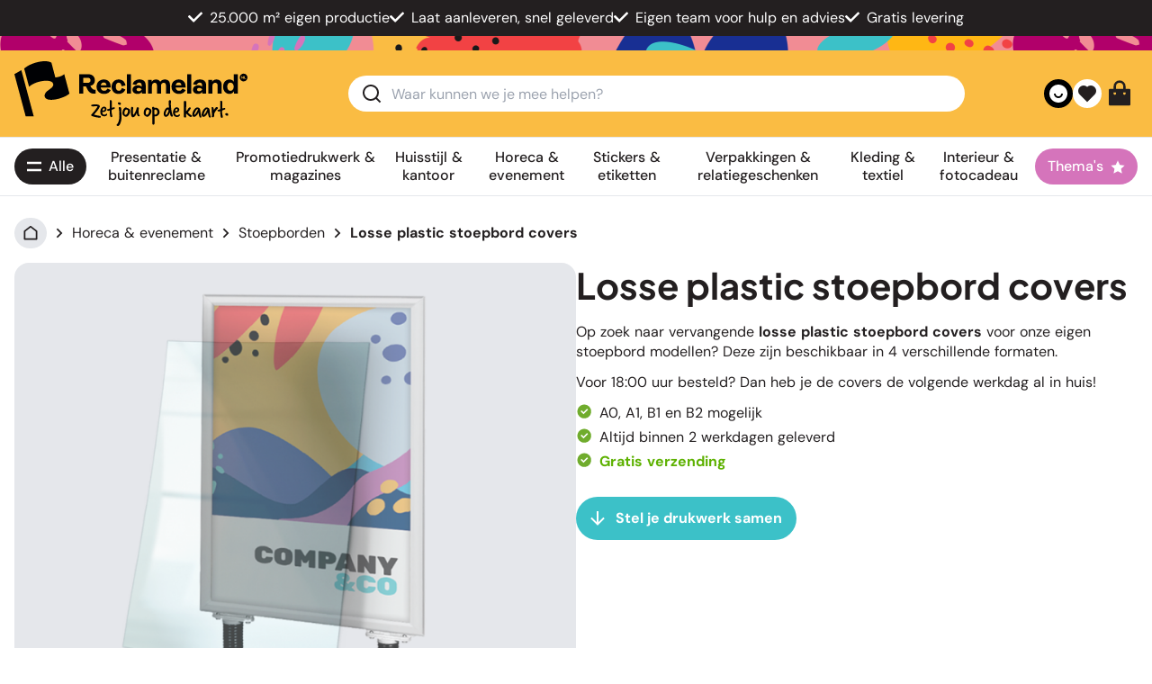

--- FILE ---
content_type: text/css
request_url: https://www.reclameland.be/_nuxt/entry.BWwgZ3yl.css
body_size: 17350
content:
*,::backdrop,:after,:before{--tw-border-spacing-x:0;--tw-border-spacing-y:0;--tw-translate-x:0;--tw-translate-y:0;--tw-rotate:0;--tw-skew-x:0;--tw-skew-y:0;--tw-scale-x:1;--tw-scale-y:1;--tw-pan-x: ;--tw-pan-y: ;--tw-pinch-zoom: ;--tw-scroll-snap-strictness:proximity;--tw-gradient-from-position: ;--tw-gradient-via-position: ;--tw-gradient-to-position: ;--tw-ordinal: ;--tw-slashed-zero: ;--tw-numeric-figure: ;--tw-numeric-spacing: ;--tw-numeric-fraction: ;--tw-ring-inset: ;--tw-ring-offset-width:0px;--tw-ring-offset-color:#fff;--tw-ring-color:#3b82f680;--tw-ring-offset-shadow:0 0 #0000;--tw-ring-shadow:0 0 #0000;--tw-shadow:0 0 #0000;--tw-shadow-colored:0 0 #0000;--tw-blur: ;--tw-brightness: ;--tw-contrast: ;--tw-grayscale: ;--tw-hue-rotate: ;--tw-invert: ;--tw-saturate: ;--tw-sepia: ;--tw-drop-shadow: ;--tw-backdrop-blur: ;--tw-backdrop-brightness: ;--tw-backdrop-contrast: ;--tw-backdrop-grayscale: ;--tw-backdrop-hue-rotate: ;--tw-backdrop-invert: ;--tw-backdrop-opacity: ;--tw-backdrop-saturate: ;--tw-backdrop-sepia: ;--tw-contain-size: ;--tw-contain-layout: ;--tw-contain-paint: ;--tw-contain-style: }*,:after,:before{border:0 solid #e5e7eb;box-sizing:border-box}:after,:before{--tw-content:""}:host,html{line-height:1.5;-webkit-text-size-adjust:100%;font-family:DM Regular;font-feature-settings:normal;font-variation-settings:normal;tab-size:4;-webkit-tap-highlight-color:transparent}body{line-height:inherit;margin:0}hr{border-top-width:1px;color:inherit;height:0}abbr:where([title]){-webkit-text-decoration:underline dotted;text-decoration:underline dotted}h1,h2,h3,h4,h5,h6{font-size:inherit;font-weight:inherit}a{color:inherit;text-decoration:inherit}b,strong{font-weight:bolder}code,kbd,pre,samp{font-family:ui-monospace,SFMono-Regular,Menlo,Monaco,Consolas,Liberation Mono,Courier New,monospace;font-feature-settings:normal;font-size:1em;font-variation-settings:normal}small{font-size:80%}sub,sup{font-size:75%;line-height:0;position:relative;vertical-align:initial}sub{bottom:-.25em}sup{top:-.5em}table{border-collapse:collapse;border-color:inherit;text-indent:0}button,input,optgroup,select,textarea{color:inherit;font-family:inherit;font-feature-settings:inherit;font-size:100%;font-variation-settings:inherit;font-weight:inherit;letter-spacing:inherit;line-height:inherit;margin:0;padding:0}button,select{text-transform:none}button,input:where([type=button]),input:where([type=reset]),input:where([type=submit]){-webkit-appearance:button;background-color:initial;background-image:none}:-moz-focusring{outline:auto}:-moz-ui-invalid{box-shadow:none}progress{vertical-align:initial}::-webkit-inner-spin-button,::-webkit-outer-spin-button{height:auto}[type=search]{-webkit-appearance:textfield;outline-offset:-2px}::-webkit-search-decoration{-webkit-appearance:none}::-webkit-file-upload-button{-webkit-appearance:button;font:inherit}summary{display:list-item}blockquote,dd,dl,figure,h1,h2,h3,h4,h5,h6,hr,p,pre{margin:0}fieldset{margin:0}fieldset,legend{padding:0}menu,ol,ul{list-style:none;margin:0;padding:0}dialog{padding:0}textarea{resize:vertical}input::placeholder,textarea::placeholder{color:#9ca3af;opacity:1}[role=button],button{cursor:pointer}:disabled{cursor:default}audio,canvas,embed,iframe,img,object,svg,video{display:block;vertical-align:middle}img,video{height:auto;max-width:100%}[hidden]:where(:not([hidden=until-found])){display:none}.container{margin-left:auto;margin-right:auto;width:100%}@media (min-width:100%){.container{max-width:100%}}@media(min-width:1024px){.container{max-width:1024px}}@media(min-width:1280px){.container{max-width:1280px}}@media(min-width:1536px){.container{max-width:1536px}}.pointer-events-none{pointer-events:none}.visible{visibility:visible}.static{position:static}.fixed{position:fixed}.absolute{position:absolute}.relative{position:relative}.sticky{position:sticky}.inset-0{inset:0}.inset-1{inset:.25rem}.-left-10{left:-2.5rem}.-left-4{left:-1rem}.-right-1{right:-.25rem}.-right-10{right:-2.5rem}.-right-2{right:-.5rem}.-right-3{right:-.75rem}.-right-4{right:-1rem}.-top-1{top:-.25rem}.-top-1\.5{top:-.375rem}.-top-2{top:-.5rem}.-top-2\.5{top:-.625rem}.-top-20{top:-5rem}.-top-28{top:-7rem}.-top-3{top:-.75rem}.-top-3\.5{top:-.875rem}.bottom-0{bottom:0}.bottom-16{bottom:4rem}.bottom-2\.5{bottom:.625rem}.bottom-20{bottom:5rem}.bottom-4{bottom:1rem}.bottom-6{bottom:1.5rem}.left-0{left:0}.left-1\.5{left:.375rem}.left-11{left:2.75rem}.left-12{left:3rem}.left-14{left:3.5rem}.left-16{left:4rem}.left-2{left:.5rem}.left-2\.5{left:.625rem}.left-20{left:5rem}.left-3{left:.75rem}.left-3\.5{left:.875rem}.left-4{left:1rem}.left-\[-1px\]{left:-1px}.right-0{right:0}.right-1{right:.25rem}.right-1\.5{right:.375rem}.right-1\/3{right:33.333333%}.right-2{right:.5rem}.right-2\.5{right:.625rem}.right-4{right:1rem}.right-6{right:1.5rem}.right-7{right:1.75rem}.right-8{right:2rem}.right-9{right:2.25rem}.top-0{top:0}.top-1{top:.25rem}.top-1\.5{top:.375rem}.top-1\/2{top:50%}.top-1\/4{top:25%}.top-12{top:3rem}.top-16{top:4rem}.top-2{top:.5rem}.top-2\.5{top:.625rem}.top-20{top:5rem}.top-28{top:7rem}.top-3{top:.75rem}.top-3\.5{top:.875rem}.top-4{top:1rem}.top-48{top:12rem}.top-52{top:13rem}.top-7{top:1.75rem}.top-full{top:100%}.z-1{z-index:1}.z-10{z-index:10}.z-15{z-index:15}.z-2{z-index:2}.z-20{z-index:20}.z-3{z-index:3}.z-30{z-index:30}.z-40{z-index:40}.z-50{z-index:50}.z-60{z-index:60}.z-70{z-index:70}.order-1{order:1}.order-2{order:2}.order-3{order:3}.order-first{order:-9999}.order-last{order:9999}.col-span-1{grid-column:span 1/span 1}.col-span-10{grid-column:span 10/span 10}.col-span-11{grid-column:span 11/span 11}.col-span-12{grid-column:span 12/span 12}.col-span-2{grid-column:span 2/span 2}.col-span-4{grid-column:span 4/span 4}.col-span-5{grid-column:span 5/span 5}.col-span-6{grid-column:span 6/span 6}.m-1{margin:.25rem}.m-2{margin:.5rem}.mx-1{margin-left:.25rem;margin-right:.25rem}.mx-12{margin-left:3rem;margin-right:3rem}.mx-2{margin-left:.5rem;margin-right:.5rem}.mx-2\.5{margin-left:.625rem;margin-right:.625rem}.mx-3{margin-left:.75rem;margin-right:.75rem}.mx-4{margin-left:1rem;margin-right:1rem}.mx-auto{margin-left:auto;margin-right:auto}.my-0{margin-bottom:0;margin-top:0}.my-1{margin-bottom:.25rem;margin-top:.25rem}.my-12{margin-bottom:3rem;margin-top:3rem}.my-2{margin-bottom:.5rem;margin-top:.5rem}.my-3{margin-bottom:.75rem;margin-top:.75rem}.my-4{margin-bottom:1rem;margin-top:1rem}.my-6{margin-bottom:1.5rem;margin-top:1.5rem}.my-8{margin-bottom:2rem;margin-top:2rem}.my-auto{margin-bottom:auto;margin-top:auto}.\!mb-0{margin-bottom:0!important}.\!mb-4{margin-bottom:1rem!important}.-mb-1{margin-bottom:-.25rem}.-mb-\[2px\]{margin-bottom:-2px}.-ml-0\.5{margin-left:-.125rem}.-ml-4{margin-left:-1rem}.-ml-\[2px\]{margin-left:-2px}.-ml-px{margin-left:-1px}.-mr-1{margin-right:-.25rem}.-mr-4{margin-right:-1rem}.-mr-\[2px\]{margin-right:-2px}.-mt-0\.5{margin-top:-.125rem}.-mt-1{margin-top:-.25rem}.-mt-4{margin-top:-1rem}.-mt-5{margin-top:-1.25rem}.-mt-80{margin-top:-20rem}.mb-0{margin-bottom:0}.mb-0\.5{margin-bottom:.125rem}.mb-1{margin-bottom:.25rem}.mb-1\.5{margin-bottom:.375rem}.mb-12{margin-bottom:3rem}.mb-2{margin-bottom:.5rem}.mb-2\.5{margin-bottom:.625rem}.mb-20{margin-bottom:5rem}.mb-3{margin-bottom:.75rem}.mb-3\.5{margin-bottom:.875rem}.mb-36{margin-bottom:9rem}.mb-4{margin-bottom:1rem}.mb-6{margin-bottom:1.5rem}.mb-8{margin-bottom:2rem}.ml-0\.5{margin-left:.125rem}.ml-1{margin-left:.25rem}.ml-1\.5{margin-left:.375rem}.ml-2{margin-left:.5rem}.ml-20{margin-left:5rem}.ml-24{margin-left:6rem}.ml-3{margin-left:.75rem}.ml-3\.5{margin-left:.875rem}.ml-4{margin-left:1rem}.ml-6{margin-left:1.5rem}.ml-8{margin-left:2rem}.ml-96{margin-left:24rem}.ml-auto{margin-left:auto}.mr-0\.5{margin-right:.125rem}.mr-1{margin-right:.25rem}.mr-1\.5{margin-right:.375rem}.mr-2{margin-right:.5rem}.mr-2\.5{margin-right:.625rem}.mr-3{margin-right:.75rem}.mr-4{margin-right:1rem}.mr-6{margin-right:1.5rem}.mr-8{margin-right:2rem}.mt-0{margin-top:0}.mt-0\.5{margin-top:.125rem}.mt-1{margin-top:.25rem}.mt-1\.5{margin-top:.375rem}.mt-12{margin-top:3rem}.mt-16{margin-top:4rem}.mt-2{margin-top:.5rem}.mt-2\.5{margin-top:.625rem}.mt-3{margin-top:.75rem}.mt-4{margin-top:1rem}.mt-5{margin-top:1.25rem}.mt-6{margin-top:1.5rem}.mt-8{margin-top:2rem}.mt-auto{margin-top:auto}.mt-px{margin-top:1px}.\!block{display:block!important}.block{display:block}.inline-block{display:inline-block}.inline{display:inline}.flex{display:flex}.inline-flex{display:inline-flex}.table{display:table}.grid{display:grid}.hidden{display:none}.aspect-square{aspect-ratio:1/1}.h-0{height:0}.h-0\.5{height:.125rem}.h-1{height:.25rem}.h-1\.5{height:.375rem}.h-1\/2{height:50%}.h-10{height:2.5rem}.h-11{height:2.75rem}.h-12{height:3rem}.h-14{height:3.5rem}.h-15{height:3.75rem}.h-16{height:4rem}.h-2{height:.5rem}.h-2\.5{height:.625rem}.h-20{height:5rem}.h-24{height:6rem}.h-28{height:7rem}.h-3{height:.75rem}.h-3\.5{height:.875rem}.h-32{height:8rem}.h-36{height:9rem}.h-4{height:1rem}.h-40{height:10rem}.h-44{height:11rem}.h-48{height:12rem}.h-5{height:1.25rem}.h-52{height:13rem}.h-56{height:14rem}.h-6{height:1.5rem}.h-7{height:1.75rem}.h-72{height:18rem}.h-8{height:2rem}.h-9{height:2.25rem}.h-96{height:24rem}.h-\[2\.6rem\]{height:2.6rem}.h-\[65px\]{height:65px}.h-auto{height:auto}.h-full{height:100%}.h-screen{height:100vh}.max-h-24{max-height:6rem}.max-h-screen{max-height:100vh}.min-h-28{min-height:7rem}.min-h-4{min-height:1rem}.min-h-72{min-height:18rem}.min-h-\[1\.3rem\]{min-height:1.3rem}.min-h-screen{min-height:100vh}.w-0{width:0}.w-0\.5{width:.125rem}.w-1\/12{width:8.333333%}.w-1\/2{width:50%}.w-1\/3{width:33.333333%}.w-1\/4{width:25%}.w-1\/5{width:20%}.w-1\/6{width:16.666667%}.w-10{width:2.5rem}.w-10\/12{width:83.333333%}.w-11\/12{width:91.666667%}.w-12{width:3rem}.w-14{width:3.5rem}.w-16{width:4rem}.w-2{width:.5rem}.w-2\.5{width:.625rem}.w-2\/12{width:16.666667%}.w-2\/3{width:66.666667%}.w-2\/4{width:50%}.w-2\/5{width:40%}.w-2\/6{width:33.333333%}.w-20{width:5rem}.w-24{width:6rem}.w-28{width:7rem}.w-3{width:.75rem}.w-3\.5{width:.875rem}.w-3\/12{width:25%}.w-3\/4{width:75%}.w-3\/5{width:60%}.w-3\/6{width:50%}.w-32{width:8rem}.w-36{width:9rem}.w-4{width:1rem}.w-4\/12{width:33.333333%}.w-4\/5{width:80%}.w-4\/6{width:66.666667%}.w-40{width:10rem}.w-44{width:11rem}.w-48{width:12rem}.w-5{width:1.25rem}.w-5\/12{width:41.666667%}.w-5\/6{width:83.333333%}.w-52{width:13rem}.w-56{width:14rem}.w-6{width:1.5rem}.w-6\/12{width:50%}.w-60{width:15rem}.w-64{width:16rem}.w-7{width:1.75rem}.w-7\/12{width:58.333333%}.w-72{width:18rem}.w-8{width:2rem}.w-8\/12{width:66.666667%}.w-9{width:2.25rem}.w-9\/12{width:75%}.w-92{width:23rem}.w-96{width:24rem}.w-\[45\%\]{width:45%}.w-\[525px\]{width:525px}.w-\[7\.5rem\]{width:7.5rem}.w-\[calc\(100\%\+2px\)\]{width:calc(100% + 2px)}.w-\[calc\(50\%-1rem\)\]{width:calc(50% - 1rem)}.w-auto{width:auto}.w-full{width:100%}.w-px{width:1px}.w-screen{width:100vw}.min-w-0{min-width:0}.min-w-10{min-width:2.5rem}.min-w-4{min-width:1rem}.min-w-5{min-width:1.25rem}.min-w-\[1\.3rem\]{min-width:1.3rem}.flex-1{flex:1 1 0%}.flex-auto{flex:1 1 auto}.flex-none{flex:none}.flex-shrink{flex-shrink:1}.flex-shrink-0,.shrink-0{flex-shrink:0}.flex-grow{flex-grow:1}.basis-\[14\.2857\%\]{flex-basis:14.2857%}.basis-\[28\.5714\%\]{flex-basis:28.5714%}.basis-full{flex-basis:100%}.origin-bottom{transform-origin:bottom}.origin-left{transform-origin:left}.origin-top{transform-origin:top}.-translate-x-1\/3{--tw-translate-x:-33.333333%}.-translate-x-1\/3,.-translate-x-full{transform:translate(var(--tw-translate-x),var(--tw-translate-y)) rotate(var(--tw-rotate)) skew(var(--tw-skew-x)) skewY(var(--tw-skew-y)) scaleX(var(--tw-scale-x)) scaleY(var(--tw-scale-y))}.-translate-x-full{--tw-translate-x:-100%}.-translate-y-full{--tw-translate-y:-100%}.-translate-y-full,.translate-x-5{transform:translate(var(--tw-translate-x),var(--tw-translate-y)) rotate(var(--tw-rotate)) skew(var(--tw-skew-x)) skewY(var(--tw-skew-y)) scaleX(var(--tw-scale-x)) scaleY(var(--tw-scale-y))}.translate-x-5{--tw-translate-x:1.25rem}.translate-x-6{--tw-translate-x:1.5rem}.translate-x-6,.translate-x-full{transform:translate(var(--tw-translate-x),var(--tw-translate-y)) rotate(var(--tw-rotate)) skew(var(--tw-skew-x)) skewY(var(--tw-skew-y)) scaleX(var(--tw-scale-x)) scaleY(var(--tw-scale-y))}.translate-x-full{--tw-translate-x:100%}.translate-y-full{--tw-translate-y:100%}.-rotate-90,.translate-y-full{transform:translate(var(--tw-translate-x),var(--tw-translate-y)) rotate(var(--tw-rotate)) skew(var(--tw-skew-x)) skewY(var(--tw-skew-y)) scaleX(var(--tw-scale-x)) scaleY(var(--tw-scale-y))}.-rotate-90{--tw-rotate:-90deg}.rotate-0{--tw-rotate:0deg}.rotate-0,.rotate-180{transform:translate(var(--tw-translate-x),var(--tw-translate-y)) rotate(var(--tw-rotate)) skew(var(--tw-skew-x)) skewY(var(--tw-skew-y)) scaleX(var(--tw-scale-x)) scaleY(var(--tw-scale-y))}.rotate-180{--tw-rotate:180deg}.rotate-90{--tw-rotate:90deg}.rotate-90,.scale-110{transform:translate(var(--tw-translate-x),var(--tw-translate-y)) rotate(var(--tw-rotate)) skew(var(--tw-skew-x)) skewY(var(--tw-skew-y)) scaleX(var(--tw-scale-x)) scaleY(var(--tw-scale-y))}.scale-110{--tw-scale-x:1.1;--tw-scale-y:1.1}.scale-y-0{--tw-scale-y:0}.scale-y-0,.scale-y-150{transform:translate(var(--tw-translate-x),var(--tw-translate-y)) rotate(var(--tw-rotate)) skew(var(--tw-skew-x)) skewY(var(--tw-skew-y)) scaleX(var(--tw-scale-x)) scaleY(var(--tw-scale-y))}.scale-y-150{--tw-scale-y:1.5}.transform{transform:translate(var(--tw-translate-x),var(--tw-translate-y)) rotate(var(--tw-rotate)) skew(var(--tw-skew-x)) skewY(var(--tw-skew-y)) scaleX(var(--tw-scale-x)) scaleY(var(--tw-scale-y))}.cursor-default{cursor:default}.cursor-not-allowed{cursor:not-allowed}.cursor-pointer{cursor:pointer}.select-none{-webkit-user-select:none;user-select:none}.select-text{-webkit-user-select:text;user-select:text}.resize{resize:both}.list-disc{list-style-type:disc}.appearance-none{appearance:none}.grid-cols-1{grid-template-columns:repeat(1,minmax(0,1fr))}.grid-cols-10{grid-template-columns:repeat(10,minmax(0,1fr))}.grid-cols-12{grid-template-columns:repeat(12,minmax(0,1fr))}.grid-cols-2{grid-template-columns:repeat(2,minmax(0,1fr))}.grid-cols-3{grid-template-columns:repeat(3,minmax(0,1fr))}.grid-cols-4{grid-template-columns:repeat(4,minmax(0,1fr))}.grid-rows-\[0fr\]{grid-template-rows:0fr}.grid-rows-\[1fr\]{grid-template-rows:1fr}.flex-col{flex-direction:column}.flex-col-reverse{flex-direction:column-reverse}.flex-wrap{flex-wrap:wrap}.content-start{align-content:flex-start}.items-center{align-items:center}.justify-end{justify-content:flex-end}.justify-center{justify-content:center}.justify-between{justify-content:space-between}.gap-0{gap:0}.gap-1{gap:.25rem}.gap-1\.5{gap:.375rem}.gap-12{gap:3rem}.gap-2{gap:.5rem}.gap-3{gap:.75rem}.gap-4{gap:1rem}.gap-6{gap:1.5rem}.gap-8{gap:2rem}.space-x-2>:not([hidden])~:not([hidden]){--tw-space-x-reverse:0;margin-left:calc(.5rem*(1 - var(--tw-space-x-reverse)));margin-right:calc(.5rem*var(--tw-space-x-reverse))}.space-x-4>:not([hidden])~:not([hidden]){--tw-space-x-reverse:0;margin-left:calc(1rem*(1 - var(--tw-space-x-reverse)));margin-right:calc(1rem*var(--tw-space-x-reverse))}.space-y-1\.5>:not([hidden])~:not([hidden]){--tw-space-y-reverse:0;margin-bottom:calc(.375rem*var(--tw-space-y-reverse));margin-top:calc(.375rem*(1 - var(--tw-space-y-reverse)))}.space-y-2>:not([hidden])~:not([hidden]){--tw-space-y-reverse:0;margin-bottom:calc(.5rem*var(--tw-space-y-reverse));margin-top:calc(.5rem*(1 - var(--tw-space-y-reverse)))}.space-y-3>:not([hidden])~:not([hidden]){--tw-space-y-reverse:0;margin-bottom:calc(.75rem*var(--tw-space-y-reverse));margin-top:calc(.75rem*(1 - var(--tw-space-y-reverse)))}.space-y-4>:not([hidden])~:not([hidden]){--tw-space-y-reverse:0;margin-bottom:calc(1rem*var(--tw-space-y-reverse));margin-top:calc(1rem*(1 - var(--tw-space-y-reverse)))}.space-y-6>:not([hidden])~:not([hidden]){--tw-space-y-reverse:0;margin-bottom:calc(1.5rem*var(--tw-space-y-reverse));margin-top:calc(1.5rem*(1 - var(--tw-space-y-reverse)))}.self-center{align-self:center}.justify-self-end{justify-self:end}.overflow-auto{overflow:auto}.overflow-hidden{overflow:hidden}.overflow-visible{overflow:visible}.overflow-x-auto{overflow-x:auto}.overflow-y-auto{overflow-y:auto}.overflow-x-hidden{overflow-x:hidden}.overflow-y-hidden{overflow-y:hidden}.overflow-x-scroll{overflow-x:scroll}.whitespace-normal{white-space:normal}.whitespace-nowrap{white-space:nowrap}.break-words{overflow-wrap:break-word}.rounded{border-radius:.25rem}.rounded-2xl{border-radius:1rem}.rounded-full{border-radius:9999px}.rounded-lg{border-radius:.5rem}.rounded-md{border-radius:.375rem}.rounded-none{border-radius:0}.rounded-sm{border-radius:.125rem}.rounded-xl{border-radius:.75rem}.rounded-b{border-bottom-left-radius:.25rem;border-bottom-right-radius:.25rem}.rounded-b-md{border-bottom-left-radius:.375rem;border-bottom-right-radius:.375rem}.rounded-b-none{border-bottom-left-radius:0;border-bottom-right-radius:0}.rounded-b-xl{border-bottom-left-radius:.75rem;border-bottom-right-radius:.75rem}.rounded-l-full{border-bottom-left-radius:9999px;border-top-left-radius:9999px}.rounded-l-md{border-bottom-left-radius:.375rem;border-top-left-radius:.375rem}.rounded-r-md{border-bottom-right-radius:.375rem}.rounded-r-md,.rounded-t-md{border-top-right-radius:.375rem}.rounded-t-md{border-top-left-radius:.375rem}.rounded-bl-none{border-bottom-left-radius:0}.rounded-br-none{border-bottom-right-radius:0}.border{border-width:1px}.border-2{border-width:2px}.border-8{border-width:8px}.border-b{border-bottom-width:1px}.border-b-4{border-bottom-width:4px}.border-l{border-left-width:1px}.border-l-4{border-left-width:4px}.border-l-8{border-left-width:8px}.border-r{border-right-width:1px}.border-t{border-top-width:1px}.border-t-0{border-top-width:0}.border-dashed{border-style:dashed}.border-black{--tw-border-opacity:1;border-color:rgb(0 0 0/var(--tw-border-opacity,1))}.border-blue{--tw-border-opacity:1;border-color:rgb(60 193 200/var(--tw-border-opacity,1))}.border-blue-light{--tw-border-opacity:1;border-color:rgb(223 243 245/var(--tw-border-opacity,1))}.border-gray{--tw-border-opacity:1;border-color:rgb(35 31 32/var(--tw-border-opacity,1))}.border-gray-100{--tw-border-opacity:1;border-color:rgb(243 244 246/var(--tw-border-opacity,1))}.border-gray-200{--tw-border-opacity:1;border-color:rgb(229 231 235/var(--tw-border-opacity,1))}.border-gray-300{--tw-border-opacity:1;border-color:rgb(209 213 219/var(--tw-border-opacity,1))}.border-gray-400{--tw-border-opacity:1;border-color:rgb(156 163 175/var(--tw-border-opacity,1))}.border-gray-500{--tw-border-opacity:1;border-color:rgb(107 114 128/var(--tw-border-opacity,1))}.border-green{--tw-border-opacity:1;border-color:rgb(93 177 0/var(--tw-border-opacity,1))}.border-quaternary{--tw-border-opacity:1;border-color:rgb(45 170 225/var(--tw-border-opacity,1))}.border-red-600{--tw-border-opacity:1;border-color:rgb(220 38 38/var(--tw-border-opacity,1))}.border-secondary{--tw-border-opacity:1;border-color:rgb(213 116 187/var(--tw-border-opacity,1))}.border-tertiary{--tw-border-opacity:1;border-color:rgb(60 193 200/var(--tw-border-opacity,1))}.border-tertiary-light{--tw-border-opacity:1;border-color:rgb(223 243 245/var(--tw-border-opacity,1))}.border-transparent{border-color:#0000}.border-white{--tw-border-opacity:1;border-color:rgb(255 255 255/var(--tw-border-opacity,1))}.border-yellow-300{--tw-border-opacity:1;border-color:rgb(253 224 71/var(--tw-border-opacity,1))}.border-b-gray-300{--tw-border-opacity:1;border-bottom-color:rgb(209 213 219/var(--tw-border-opacity,1))}.border-b-transparent{border-bottom-color:#0000}.border-l-primary{--tw-border-opacity:1;border-left-color:rgb(250 188 67/var(--tw-border-opacity,1))}.border-r-gray-300{--tw-border-opacity:1;border-right-color:rgb(209 213 219/var(--tw-border-opacity,1))}.border-t-gray-300{--tw-border-opacity:1;border-top-color:rgb(209 213 219/var(--tw-border-opacity,1))}.bg-\[\#B2ADAA\]{--tw-bg-opacity:1;background-color:rgb(178 173 170/var(--tw-bg-opacity,1))}.bg-\[\#E0DCDA\]{--tw-bg-opacity:1;background-color:rgb(224 220 218/var(--tw-bg-opacity,1))}.bg-black{--tw-bg-opacity:1;background-color:rgb(0 0 0/var(--tw-bg-opacity,1))}.bg-blue{--tw-bg-opacity:1;background-color:rgb(60 193 200/var(--tw-bg-opacity,1))}.bg-blue-500{--tw-bg-opacity:1;background-color:rgb(59 130 246/var(--tw-bg-opacity,1))}.bg-blue-light{--tw-bg-opacity:1;background-color:rgb(223 243 245/var(--tw-bg-opacity,1))}.bg-danger{--tw-bg-opacity:1;background-color:rgb(242 66 68/var(--tw-bg-opacity,1))}.bg-gray{--tw-bg-opacity:1;background-color:rgb(35 31 32/var(--tw-bg-opacity,1))}.bg-gray-100{--tw-bg-opacity:1;background-color:rgb(243 244 246/var(--tw-bg-opacity,1))}.bg-gray-200{--tw-bg-opacity:1;background-color:rgb(229 231 235/var(--tw-bg-opacity,1))}.bg-gray-300{--tw-bg-opacity:1;background-color:rgb(209 213 219/var(--tw-bg-opacity,1))}.bg-gray-light{--tw-bg-opacity:1;background-color:rgb(249 244 242/var(--tw-bg-opacity,1))}.bg-gray-lighter{--tw-bg-opacity:1;background-color:rgb(242 238 239/var(--tw-bg-opacity,1))}.bg-green{--tw-bg-opacity:1;background-color:rgb(93 177 0/var(--tw-bg-opacity,1))}.bg-green-light{--tw-bg-opacity:1;background-color:rgb(218 241 192/var(--tw-bg-opacity,1))}.bg-orange{--tw-bg-opacity:1;background-color:rgb(255 126 0/var(--tw-bg-opacity,1))}.bg-orange-light{--tw-bg-opacity:1;background-color:rgb(254 222 195/var(--tw-bg-opacity,1))}.bg-primary{--tw-bg-opacity:1;background-color:rgb(250 188 67/var(--tw-bg-opacity,1))}.bg-primary-dark{--tw-bg-opacity:1;background-color:rgb(252 168 4/var(--tw-bg-opacity,1))}.bg-primary-light{--tw-bg-opacity:1;background-color:rgb(255 244 224/var(--tw-bg-opacity,1))}.bg-red-100{--tw-bg-opacity:1;background-color:rgb(254 226 226/var(--tw-bg-opacity,1))}.bg-red-200{--tw-bg-opacity:1;background-color:rgb(254 202 202/var(--tw-bg-opacity,1))}.bg-red-600{--tw-bg-opacity:1;background-color:rgb(220 38 38/var(--tw-bg-opacity,1))}.bg-secondary{--tw-bg-opacity:1;background-color:rgb(213 116 187/var(--tw-bg-opacity,1))}.bg-secondary-light{--tw-bg-opacity:1;background-color:rgb(255 237 204/var(--tw-bg-opacity,1))}.bg-tertiary{--tw-bg-opacity:1;background-color:rgb(60 193 200/var(--tw-bg-opacity,1))}.bg-tertiary-light{--tw-bg-opacity:1;background-color:rgb(223 243 245/var(--tw-bg-opacity,1))}.bg-transparent{background-color:initial}.bg-white{--tw-bg-opacity:1;background-color:rgb(255 255 255/var(--tw-bg-opacity,1))}.bg-yellow-100{--tw-bg-opacity:1;background-color:rgb(254 249 195/var(--tw-bg-opacity,1))}.bg-yellow-500{--tw-bg-opacity:1;background-color:rgb(234 179 8/var(--tw-bg-opacity,1))}.fill-current{fill:currentColor}.object-contain{object-fit:contain}.object-cover{object-fit:cover}.p-0{padding:0}.p-1{padding:.25rem}.p-1\.5{padding:.375rem}.p-10{padding:2.5rem}.p-16{padding:4rem}.p-2{padding:.5rem}.p-2\.5{padding:.625rem}.p-3{padding:.75rem}.p-4{padding:1rem}.p-5{padding:1.25rem}.p-6{padding:1.5rem}.px-1{padding-left:.25rem;padding-right:.25rem}.px-1\.5{padding-left:.375rem;padding-right:.375rem}.px-10{padding-left:2.5rem;padding-right:2.5rem}.px-12{padding-left:3rem;padding-right:3rem}.px-2{padding-left:.5rem;padding-right:.5rem}.px-2\.5{padding-left:.625rem;padding-right:.625rem}.px-3{padding-left:.75rem;padding-right:.75rem}.px-3\.5{padding-left:.875rem;padding-right:.875rem}.px-4{padding-left:1rem;padding-right:1rem}.px-5{padding-left:1.25rem;padding-right:1.25rem}.px-6{padding-left:1.5rem;padding-right:1.5rem}.px-8{padding-left:2rem;padding-right:2rem}.py-0\.5{padding-bottom:.125rem;padding-top:.125rem}.py-1{padding-bottom:.25rem;padding-top:.25rem}.py-1\.5{padding-bottom:.375rem;padding-top:.375rem}.py-10{padding-bottom:2.5rem;padding-top:2.5rem}.py-2{padding-bottom:.5rem;padding-top:.5rem}.py-2\.5{padding-bottom:.625rem;padding-top:.625rem}.py-3{padding-bottom:.75rem;padding-top:.75rem}.py-3\.5{padding-bottom:.875rem;padding-top:.875rem}.py-4{padding-bottom:1rem;padding-top:1rem}.py-6{padding-bottom:1.5rem;padding-top:1.5rem}.py-8{padding-bottom:2rem;padding-top:2rem}.pb-0{padding-bottom:0}.pb-0\.5{padding-bottom:.125rem}.pb-1{padding-bottom:.25rem}.pb-1\.5{padding-bottom:.375rem}.pb-12{padding-bottom:3rem}.pb-16{padding-bottom:4rem}.pb-2{padding-bottom:.5rem}.pb-20{padding-bottom:5rem}.pb-3{padding-bottom:.75rem}.pb-36{padding-bottom:9rem}.pb-4{padding-bottom:1rem}.pb-6{padding-bottom:1.5rem}.pl-1\.5{padding-left:.375rem}.pl-11{padding-left:2.75rem}.pl-12{padding-left:3rem}.pl-2{padding-left:.5rem}.pl-3{padding-left:.75rem}.pl-4{padding-left:1rem}.pl-8{padding-left:2rem}.pr-0{padding-right:0}.pr-2{padding-right:.5rem}.pr-3{padding-right:.75rem}.pr-4{padding-right:1rem}.pr-5{padding-right:1.25rem}.pt-1\.5{padding-top:.375rem}.pt-12{padding-top:3rem}.pt-2{padding-top:.5rem}.pt-2\.5{padding-top:.625rem}.pt-3{padding-top:.75rem}.pt-4{padding-top:1rem}.pt-5{padding-top:1.25rem}.pt-6{padding-top:1.5rem}.pt-8{padding-top:2rem}.text-left{text-align:left}.text-center{text-align:center}.text-right{text-align:right}.align-middle{vertical-align:middle}.font-sans{font-family:DM Regular}.\!text-3xl{font-size:1.875rem!important;line-height:2.25rem!important}.\!text-4xl{font-size:2.25rem!important;line-height:2.5rem!important}.\!text-base{font-size:1rem!important;line-height:1.5rem!important}.\!text-lg{font-size:1.125rem!important;line-height:1.75rem!important}.\!text-xs{font-size:.75rem!important;line-height:1rem!important}.text-2xl{font-size:1.5rem;line-height:2rem}.text-3xl{font-size:1.875rem;line-height:2.25rem}.text-4xl{font-size:2.25rem;line-height:2.5rem}.text-5xl{font-size:3rem;line-height:1}.text-6xl{font-size:3.75rem;line-height:1}.text-\[0\.7rem\]{font-size:.7rem}.text-base{font-size:1rem;line-height:1.5rem}.text-lg{font-size:1.125rem;line-height:1.75rem}.text-sm{font-size:.875rem;line-height:1.25rem}.text-xl{font-size:1.25rem;line-height:1.75rem}.text-xs{font-size:.75rem;line-height:1rem}.font-bold{font-weight:700}.font-medium{font-weight:500}.font-normal{font-weight:400}.uppercase{text-transform:uppercase}.lowercase{text-transform:lowercase}.capitalize{text-transform:capitalize}.italic{font-style:italic}.\!leading-5{line-height:1.25rem!important}.\!leading-8{line-height:2rem!important}.leading-7{line-height:1.75rem}.leading-none{line-height:1}.text-\[\#808080\]{--tw-text-opacity:1;color:rgb(128 128 128/var(--tw-text-opacity,1))}.text-blue{--tw-text-opacity:1;color:rgb(60 193 200/var(--tw-text-opacity,1))}.text-danger{--tw-text-opacity:1;color:rgb(242 66 68/var(--tw-text-opacity,1))}.text-gray{--tw-text-opacity:1;color:rgb(35 31 32/var(--tw-text-opacity,1))}.text-gray-300{--tw-text-opacity:1;color:rgb(209 213 219/var(--tw-text-opacity,1))}.text-gray-400{--tw-text-opacity:1;color:rgb(156 163 175/var(--tw-text-opacity,1))}.text-gray-500{--tw-text-opacity:1;color:rgb(107 114 128/var(--tw-text-opacity,1))}.text-gray-800{--tw-text-opacity:1;color:rgb(31 41 55/var(--tw-text-opacity,1))}.text-green{--tw-text-opacity:1;color:rgb(93 177 0/var(--tw-text-opacity,1))}.text-orange{--tw-text-opacity:1;color:rgb(255 126 0/var(--tw-text-opacity,1))}.text-primary{--tw-text-opacity:1;color:rgb(250 188 67/var(--tw-text-opacity,1))}.text-quaternary{--tw-text-opacity:1;color:rgb(45 170 225/var(--tw-text-opacity,1))}.text-red-600{--tw-text-opacity:1;color:rgb(220 38 38/var(--tw-text-opacity,1))}.text-red-800{--tw-text-opacity:1;color:rgb(153 27 27/var(--tw-text-opacity,1))}.text-red-900{--tw-text-opacity:1;color:rgb(127 29 29/var(--tw-text-opacity,1))}.text-secondary{--tw-text-opacity:1;color:rgb(213 116 187/var(--tw-text-opacity,1))}.text-tertiary{--tw-text-opacity:1;color:rgb(60 193 200/var(--tw-text-opacity,1))}.text-tertiary-light{--tw-text-opacity:1;color:rgb(223 243 245/var(--tw-text-opacity,1))}.text-white{--tw-text-opacity:1;color:rgb(255 255 255/var(--tw-text-opacity,1))}.text-yellow-400{--tw-text-opacity:1;color:rgb(250 204 21/var(--tw-text-opacity,1))}.text-yellow-700{--tw-text-opacity:1;color:rgb(161 98 7/var(--tw-text-opacity,1))}.text-yellow-800{--tw-text-opacity:1;color:rgb(133 77 14/var(--tw-text-opacity,1))}.text-yellow-900{--tw-text-opacity:1;color:rgb(113 63 18/var(--tw-text-opacity,1))}.underline{text-decoration-line:underline}.line-through{text-decoration-line:line-through}.no-underline{text-decoration-line:none}.opacity-0{opacity:0}.opacity-100{opacity:1}.opacity-25{opacity:.25}.opacity-40{opacity:.4}.opacity-50{opacity:.5}.opacity-75{opacity:.75}.\!shadow-none{--tw-shadow:0 0 #0000!important;--tw-shadow-colored:0 0 #0000!important;box-shadow:var(--tw-ring-offset-shadow,0 0 #0000),var(--tw-ring-shadow,0 0 #0000),var(--tw-shadow)!important}.shadow-\[0_-7px_9px_-6px_rgba\(0\,0\,0\,0\.3\)\]{--tw-shadow:0 -7px 9px -6px #0000004d;--tw-shadow-colored:0 -7px 9px -6px var(--tw-shadow-color)}.shadow-\[0_-7px_9px_-6px_rgba\(0\,0\,0\,0\.3\)\],.shadow-lg{box-shadow:var(--tw-ring-offset-shadow,0 0 #0000),var(--tw-ring-shadow,0 0 #0000),var(--tw-shadow)}.shadow-lg{--tw-shadow:0 10px 15px -3px #0000001a,0 4px 6px -4px #0000001a;--tw-shadow-colored:0 10px 15px -3px var(--tw-shadow-color),0 4px 6px -4px var(--tw-shadow-color)}.shadow-md{--tw-shadow:0 4px 6px -1px #0000001a,0 2px 4px -2px #0000001a;--tw-shadow-colored:0 4px 6px -1px var(--tw-shadow-color),0 2px 4px -2px var(--tw-shadow-color)}.shadow-md,.shadow-none{box-shadow:var(--tw-ring-offset-shadow,0 0 #0000),var(--tw-ring-shadow,0 0 #0000),var(--tw-shadow)}.shadow-none{--tw-shadow:0 0 #0000;--tw-shadow-colored:0 0 #0000}.shadow-xl{--tw-shadow:0 20px 25px -5px #0000001a,0 8px 10px -6px #0000001a;--tw-shadow-colored:0 20px 25px -5px var(--tw-shadow-color),0 8px 10px -6px var(--tw-shadow-color);box-shadow:var(--tw-ring-offset-shadow,0 0 #0000),var(--tw-ring-shadow,0 0 #0000),var(--tw-shadow)}.outline-none{outline:2px solid #0000;outline-offset:2px}.outline{outline-style:solid}.blur{--tw-blur:blur(8px)}.blur,.drop-shadow-md{filter:var(--tw-blur) var(--tw-brightness) var(--tw-contrast) var(--tw-grayscale) var(--tw-hue-rotate) var(--tw-invert) var(--tw-saturate) var(--tw-sepia) var(--tw-drop-shadow)}.drop-shadow-md{--tw-drop-shadow:drop-shadow(0 4px 3px #00000012) drop-shadow(0 2px 2px #0000000f)}.grayscale{--tw-grayscale:grayscale(100%)}.grayscale,.invert{filter:var(--tw-blur) var(--tw-brightness) var(--tw-contrast) var(--tw-grayscale) var(--tw-hue-rotate) var(--tw-invert) var(--tw-saturate) var(--tw-sepia) var(--tw-drop-shadow)}.invert{--tw-invert:invert(100%)}.sepia{--tw-sepia:sepia(100%);filter:var(--tw-blur) var(--tw-brightness) var(--tw-contrast) var(--tw-grayscale) var(--tw-hue-rotate) var(--tw-invert) var(--tw-saturate) var(--tw-sepia) var(--tw-drop-shadow)}.\!filter{filter:var(--tw-blur) var(--tw-brightness) var(--tw-contrast) var(--tw-grayscale) var(--tw-hue-rotate) var(--tw-invert) var(--tw-saturate) var(--tw-sepia) var(--tw-drop-shadow)!important}.filter{filter:var(--tw-blur) var(--tw-brightness) var(--tw-contrast) var(--tw-grayscale) var(--tw-hue-rotate) var(--tw-invert) var(--tw-saturate) var(--tw-sepia) var(--tw-drop-shadow)}.transition{transition-duration:.15s;transition-property:color,background-color,border-color,text-decoration-color,fill,stroke,opacity,box-shadow,transform,filter,backdrop-filter;transition-timing-function:cubic-bezier(.4,0,.2,1)}.transition-\[grid-template-rows\]{transition-duration:.15s;transition-property:grid-template-rows;transition-timing-function:cubic-bezier(.4,0,.2,1)}.transition-all{transition-duration:.15s;transition-property:all;transition-timing-function:cubic-bezier(.4,0,.2,1)}.transition-colors{transition-duration:.15s;transition-property:color,background-color,border-color,text-decoration-color,fill,stroke;transition-timing-function:cubic-bezier(.4,0,.2,1)}.transition-opacity{transition-duration:.15s;transition-property:opacity;transition-timing-function:cubic-bezier(.4,0,.2,1)}.transition-spacing{transition-duration:.15s;transition-property:margin,padding;transition-timing-function:cubic-bezier(.4,0,.2,1)}.transition-transform{transition-duration:.15s;transition-property:transform;transition-timing-function:cubic-bezier(.4,0,.2,1)}.transition-width{transition-duration:.15s;transition-property:width;transition-timing-function:cubic-bezier(.4,0,.2,1)}.duration-100{transition-duration:.1s}.duration-200{transition-duration:.2s}.duration-300{transition-duration:.3s}.ease-in{transition-timing-function:cubic-bezier(.4,0,1,1)}.ease-in-out{transition-timing-function:cubic-bezier(.4,0,.2,1)}.ease-out{transition-timing-function:cubic-bezier(0,0,.2,1)}.svg-normal{filter:invert(8%) sepia(8%) saturate(714%) hue-rotate(294deg) brightness(95%) contrast(90%)}.svg-blue{filter:brightness(0) saturate(100%) invert(79%) sepia(50%) saturate(665%) hue-rotate(138deg) brightness(82%) contrast(88%)}.svg-green{filter:invert(56%) sepia(35%) saturate(788%) hue-rotate(46deg) brightness(99%) contrast(93%)}.svg-orange{filter:invert(52%) sepia(15%) saturate(6052%) hue-rotate(0deg) brightness(104%) contrast(105%)}.svg-white{filter:brightness(0) invert(1)}.svg-red{filter:invert(28%) sepia(91%) saturate(2096%) hue-rotate(342deg) brightness(84%) contrast(105%)}.svg-gray{filter:invert(8%) sepia(8%) saturate(714%) hue-rotate(294deg) brightness(95%) contrast(90%)}.svg-primary{filter:brightness(0) saturate(100%) invert(74%) sepia(28%) saturate(987%) hue-rotate(352deg) brightness(101%) contrast(96%)}.svg-tertiary{filter:brightness(0) saturate(100%) invert(79%) sepia(50%) saturate(665%) hue-rotate(138deg) brightness(82%) contrast(88%)}@media(min-width:640px){.sm\:container{margin-left:auto;margin-right:auto;width:100%}@media (min-width:100%){.sm\:container{max-width:100%}}@media(min-width:1024px){.sm\:container{max-width:1024px}}@media(min-width:1280px){.sm\:container{max-width:1280px}}@media(min-width:1536px){.sm\:container{max-width:1536px}}}.hover\:border-black:hover{--tw-border-opacity:1;border-color:rgb(0 0 0/var(--tw-border-opacity,1))}.hover\:border-blue:hover{--tw-border-opacity:1;border-color:rgb(60 193 200/var(--tw-border-opacity,1))}.hover\:border-gray:hover{--tw-border-opacity:1;border-color:rgb(35 31 32/var(--tw-border-opacity,1))}.hover\:border-orange-300:hover{--tw-border-opacity:1;border-color:rgb(253 186 116/var(--tw-border-opacity,1))}.hover\:bg-black:hover{--tw-bg-opacity:1;background-color:rgb(0 0 0/var(--tw-bg-opacity,1))}.hover\:bg-black\/10:hover{background-color:#0000001a}.hover\:bg-blue:hover{--tw-bg-opacity:1;background-color:rgb(60 193 200/var(--tw-bg-opacity,1))}.hover\:bg-blue-dark:hover{--tw-bg-opacity:1;background-color:rgb(20 145 200/var(--tw-bg-opacity,1))}.hover\:bg-blue-light:hover{--tw-bg-opacity:1;background-color:rgb(223 243 245/var(--tw-bg-opacity,1))}.hover\:bg-gray:hover{--tw-bg-opacity:1;background-color:rgb(35 31 32/var(--tw-bg-opacity,1))}.hover\:bg-gray-200:hover{--tw-bg-opacity:1;background-color:rgb(229 231 235/var(--tw-bg-opacity,1))}.hover\:bg-gray-300:hover{--tw-bg-opacity:1;background-color:rgb(209 213 219/var(--tw-bg-opacity,1))}.hover\:bg-gray-light:hover{--tw-bg-opacity:1;background-color:rgb(249 244 242/var(--tw-bg-opacity,1))}.hover\:bg-orange-100:hover{--tw-bg-opacity:1;background-color:rgb(255 237 213/var(--tw-bg-opacity,1))}.hover\:bg-primary:hover{--tw-bg-opacity:1;background-color:rgb(250 188 67/var(--tw-bg-opacity,1))}.hover\:bg-primary-dark:hover{--tw-bg-opacity:1;background-color:rgb(252 168 4/var(--tw-bg-opacity,1))}.hover\:bg-red-100:hover{--tw-bg-opacity:1;background-color:rgb(254 226 226/var(--tw-bg-opacity,1))}.hover\:bg-red-600:hover{--tw-bg-opacity:1;background-color:rgb(220 38 38/var(--tw-bg-opacity,1))}.hover\:bg-secondary:hover{--tw-bg-opacity:1;background-color:rgb(213 116 187/var(--tw-bg-opacity,1))}.hover\:bg-secondary-dark:hover,.hover\:bg-tertiary:hover{--tw-bg-opacity:1;background-color:rgb(60 193 200/var(--tw-bg-opacity,1))}.hover\:bg-tertiary-dark:hover{--tw-bg-opacity:1;background-color:rgb(213 116 187/var(--tw-bg-opacity,1))}.hover\:bg-tertiary-light:hover{--tw-bg-opacity:1;background-color:rgb(223 243 245/var(--tw-bg-opacity,1))}.hover\:bg-white:hover{--tw-bg-opacity:1;background-color:rgb(255 255 255/var(--tw-bg-opacity,1))}.hover\:text-blue:hover{--tw-text-opacity:1;color:rgb(60 193 200/var(--tw-text-opacity,1))}.hover\:text-gray:hover{--tw-text-opacity:1;color:rgb(35 31 32/var(--tw-text-opacity,1))}.hover\:text-primary:hover{--tw-text-opacity:1;color:rgb(250 188 67/var(--tw-text-opacity,1))}.hover\:text-quaternary:hover{--tw-text-opacity:1;color:rgb(45 170 225/var(--tw-text-opacity,1))}.hover\:text-red-600:hover{--tw-text-opacity:1;color:rgb(220 38 38/var(--tw-text-opacity,1))}.hover\:text-tertiary:hover{--tw-text-opacity:1;color:rgb(60 193 200/var(--tw-text-opacity,1))}.hover\:text-white:hover{--tw-text-opacity:1;color:rgb(255 255 255/var(--tw-text-opacity,1))}.hover\:underline:hover{text-decoration-line:underline}.hover\:no-underline:hover{text-decoration-line:none}.hover\:svg-normal:hover{filter:invert(8%) sepia(8%) saturate(714%) hue-rotate(294deg) brightness(95%) contrast(90%)}.hover\:svg-blue:hover,.hover\:svg-tertiary:hover{filter:brightness(0) saturate(100%) invert(79%) sepia(50%) saturate(665%) hue-rotate(138deg) brightness(82%) contrast(88%)}.focus\:text-tertiary:focus{--tw-text-opacity:1;color:rgb(60 193 200/var(--tw-text-opacity,1))}.focus\:shadow-none:focus{--tw-shadow:0 0 #0000;--tw-shadow-colored:0 0 #0000;box-shadow:var(--tw-ring-offset-shadow,0 0 #0000),var(--tw-ring-shadow,0 0 #0000),var(--tw-shadow)}.focus\:outline-none:focus{outline:2px solid #0000;outline-offset:2px}.focus\:ring-2:focus{--tw-ring-offset-shadow:var(--tw-ring-inset) 0 0 0 var(--tw-ring-offset-width) var(--tw-ring-offset-color);--tw-ring-shadow:var(--tw-ring-inset) 0 0 0 calc(2px + var(--tw-ring-offset-width)) var(--tw-ring-color);box-shadow:var(--tw-ring-offset-shadow),var(--tw-ring-shadow),var(--tw-shadow,0 0 #0000)}.focus\:ring-red-500:focus{--tw-ring-opacity:1;--tw-ring-color:rgb(239 68 68/var(--tw-ring-opacity,1))}.focus\:ring-yellow-500:focus{--tw-ring-opacity:1;--tw-ring-color:rgb(234 179 8/var(--tw-ring-opacity,1))}.focus\:ring-offset-1:focus{--tw-ring-offset-width:1px}@media(min-width:640px){.sm\:absolute{position:absolute}.sm\:order-1{order:1}.sm\:order-2{order:2}.sm\:order-none{order:0}.sm\:col-span-1{grid-column:span 1/span 1}.sm\:col-span-2{grid-column:span 2/span 2}.sm\:col-span-3{grid-column:span 3/span 3}.sm\:col-span-4{grid-column:span 4/span 4}.sm\:col-span-6{grid-column:span 6/span 6}.sm\:mx-0{margin-left:0;margin-right:0}.sm\:mx-12{margin-left:3rem;margin-right:3rem}.sm\:mx-24{margin-left:6rem;margin-right:6rem}.sm\:mx-auto{margin-left:auto;margin-right:auto}.sm\:my-0{margin-bottom:0;margin-top:0}.sm\:-mb-4{margin-bottom:-1rem}.sm\:-mt-16{margin-top:-4rem}.sm\:mb-0{margin-bottom:0}.sm\:mb-12{margin-bottom:3rem}.sm\:mb-20{margin-bottom:5rem}.sm\:ml-0{margin-left:0}.sm\:ml-4{margin-left:1rem}.sm\:ml-8{margin-left:2rem}.sm\:ml-auto{margin-left:auto}.sm\:mt-0{margin-top:0}.sm\:mt-12{margin-top:3rem}.sm\:mt-4{margin-top:1rem}.sm\:mt-auto{margin-top:auto}.sm\:block{display:block}.sm\:inline{display:inline}.sm\:flex{display:flex}.sm\:grid{display:grid}.sm\:hidden{display:none}.sm\:h-24{height:6rem}.sm\:h-52{height:13rem}.sm\:h-72{height:18rem}.sm\:h-auto{height:auto}.sm\:w-1\/12{width:8.333333%}.sm\:w-1\/2{width:50%}.sm\:w-1\/3{width:33.333333%}.sm\:w-1\/4{width:25%}.sm\:w-1\/5{width:20%}.sm\:w-1\/6{width:16.666667%}.sm\:w-10\/12{width:83.333333%}.sm\:w-11\/12{width:91.666667%}.sm\:w-2\/12{width:16.666667%}.sm\:w-2\/3{width:66.666667%}.sm\:w-2\/4{width:50%}.sm\:w-2\/5{width:40%}.sm\:w-2\/6{width:33.333333%}.sm\:w-28{width:7rem}.sm\:w-3\/12{width:25%}.sm\:w-3\/4{width:75%}.sm\:w-3\/5{width:60%}.sm\:w-3\/6{width:50%}.sm\:w-32{width:8rem}.sm\:w-4\/12{width:33.333333%}.sm\:w-4\/5{width:80%}.sm\:w-4\/6{width:66.666667%}.sm\:w-5\/12{width:41.666667%}.sm\:w-5\/6{width:83.333333%}.sm\:w-52{width:13rem}.sm\:w-6\/12{width:50%}.sm\:w-60{width:15rem}.sm\:w-7\/12{width:58.333333%}.sm\:w-8\/12{width:66.666667%}.sm\:w-9\/12{width:75%}.sm\:w-96{width:24rem}.sm\:w-auto{width:auto}.sm\:w-full{width:100%}.sm\:w-screen{width:100vw}.sm\:flex-1{flex:1 1 0%}.sm\:flex-shrink{flex-shrink:1}.sm\:grid-cols-2{grid-template-columns:repeat(2,minmax(0,1fr))}.sm\:grid-cols-3{grid-template-columns:repeat(3,minmax(0,1fr))}.sm\:flex-row{flex-direction:row}.sm\:flex-nowrap{flex-wrap:nowrap}.sm\:items-start{align-items:flex-start}.sm\:items-center{align-items:center}.sm\:justify-start{justify-content:flex-start}.sm\:justify-between{justify-content:space-between}.sm\:gap-3{gap:.75rem}.sm\:gap-4{gap:1rem}.sm\:gap-6{gap:1.5rem}.sm\:gap-8{gap:2rem}.sm\:space-x-3>:not([hidden])~:not([hidden]){--tw-space-x-reverse:0;margin-left:calc(.75rem*(1 - var(--tw-space-x-reverse)));margin-right:calc(.75rem*var(--tw-space-x-reverse))}.sm\:overflow-hidden{overflow:hidden}.sm\:overflow-x-visible{overflow-x:visible}.sm\:rounded-md{border-radius:.375rem}.sm\:rounded-none{border-radius:0}.sm\:rounded-b-md{border-bottom-left-radius:.375rem}.sm\:rounded-b-md,.sm\:rounded-r-md{border-bottom-right-radius:.375rem}.sm\:rounded-r-md{border-top-right-radius:.375rem}.sm\:border-r{border-right-width:1px}.sm\:border-none{border-style:none}.sm\:p-4{padding:1rem}.sm\:px-0{padding-left:0;padding-right:0}.sm\:px-12{padding-left:3rem;padding-right:3rem}.sm\:px-16{padding-left:4rem;padding-right:4rem}.sm\:px-2{padding-left:.5rem;padding-right:.5rem}.sm\:px-24{padding-left:6rem;padding-right:6rem}.sm\:px-3{padding-left:.75rem;padding-right:.75rem}.sm\:px-4{padding-left:1rem;padding-right:1rem}.sm\:py-0{padding-bottom:0;padding-top:0}.sm\:py-12{padding-bottom:3rem;padding-top:3rem}.sm\:py-2{padding-bottom:.5rem;padding-top:.5rem}.sm\:pb-0{padding-bottom:0}.sm\:pb-20{padding-bottom:5rem}.sm\:pb-4{padding-bottom:1rem}.sm\:pl-0{padding-left:0}.sm\:pr-0{padding-right:0}.sm\:pr-4{padding-right:1rem}.sm\:pr-8{padding-right:2rem}.sm\:pt-0{padding-top:0}.sm\:pt-16{padding-top:4rem}.sm\:pt-4{padding-top:1rem}.sm\:text-left{text-align:left}.sm\:text-center{text-align:center}.sm\:text-right{text-align:right}.sm\:\!text-xl{font-size:1.25rem!important;line-height:1.75rem!important}.sm\:text-base{font-size:1rem;line-height:1.5rem}.sm\:text-lg{font-size:1.125rem;line-height:1.75rem}.sm\:text-sm{font-size:.875rem;line-height:1.25rem}.sm\:text-xl{font-size:1.25rem;line-height:1.75rem}.sm\:capitalize{text-transform:capitalize}.sm\:normal-case{text-transform:none}}@media(min-width:768px){.md\:fixed{position:fixed}.md\:absolute{position:absolute}.md\:relative{position:relative}.md\:sticky{position:sticky}.md\:bottom-4{bottom:1rem}.md\:left-0{left:0}.md\:right-4{right:1rem}.md\:top-0{top:0}.md\:top-24{top:6rem}.md\:z-10{z-index:10}.md\:z-50{z-index:50}.md\:order-1{order:1}.md\:order-2{order:2}.md\:order-3{order:3}.md\:order-first{order:-9999}.md\:order-last{order:9999}.md\:col-span-1{grid-column:span 1/span 1}.md\:col-span-12{grid-column:span 12/span 12}.md\:col-span-2{grid-column:span 2/span 2}.md\:col-span-3{grid-column:span 3/span 3}.md\:col-span-4{grid-column:span 4/span 4}.md\:col-span-6{grid-column:span 6/span 6}.md\:col-span-8{grid-column:span 8/span 8}.md\:mx-0{margin-left:0;margin-right:0}.md\:mx-16{margin-left:4rem;margin-right:4rem}.md\:mx-auto{margin-left:auto;margin-right:auto}.md\:my-0{margin-bottom:0;margin-top:0}.md\:my-4{margin-bottom:1rem;margin-top:1rem}.md\:my-6{margin-bottom:1.5rem;margin-top:1.5rem}.md\:\!mb-2{margin-bottom:.5rem!important}.md\:mb-0{margin-bottom:0}.md\:mb-4{margin-bottom:1rem}.md\:ml-10{margin-left:2.5rem}.md\:ml-2{margin-left:.5rem}.md\:ml-24{margin-left:6rem}.md\:ml-26{margin-left:6.5rem}.md\:ml-4{margin-left:1rem}.md\:ml-6{margin-left:1.5rem}.md\:ml-8{margin-left:2rem}.md\:ml-auto{margin-left:auto}.md\:mr-4{margin-right:1rem}.md\:mt-0{margin-top:0}.md\:mt-4{margin-top:1rem}.md\:mt-4\.5{margin-top:1.125rem}.md\:mt-6{margin-top:1.5rem}.md\:mt-7{margin-top:1.75rem}.md\:block{display:block}.md\:inline{display:inline}.md\:flex{display:flex}.md\:grid{display:grid}.md\:hidden{display:none}.md\:h-12{height:3rem}.md\:h-16{height:4rem}.md\:h-19{height:4.75rem}.md\:h-20{height:5rem}.md\:h-24{height:6rem}.md\:h-36{height:9rem}.md\:h-96{height:24rem}.md\:h-auto{height:auto}.md\:h-full{height:100%}.md\:min-h-screen{min-height:100vh}.md\:w-1\/2{width:50%}.md\:w-1\/3{width:33.333333%}.md\:w-1\/5{width:20%}.md\:w-1\/6,.md\:w-2\/12{width:16.666667%}.md\:w-2\/3{width:66.666667%}.md\:w-20{width:5rem}.md\:w-28{width:7rem}.md\:w-36{width:9rem}.md\:w-44{width:11rem}.md\:w-6\/12{width:50%}.md\:w-72{width:18rem}.md\:w-8{width:2rem}.md\:w-96{width:24rem}.md\:w-\[525px\]{width:525px}.md\:w-auto{width:auto}.md\:w-full{width:100%}.md\:flex-1{flex:1 1 0%}.md\:flex-auto{flex:1 1 auto}.md\:flex-shrink{flex-shrink:1}.md\:basis-auto{flex-basis:auto}.md\:cursor-auto{cursor:auto}.md\:grid-cols-12{grid-template-columns:repeat(12,minmax(0,1fr))}.md\:grid-cols-4{grid-template-columns:repeat(4,minmax(0,1fr))}.md\:grid-rows-\[1fr\]{grid-template-rows:1fr}.md\:flex-row{flex-direction:row}.md\:flex-col{flex-direction:column}.md\:flex-wrap{flex-wrap:wrap}.md\:flex-nowrap{flex-wrap:nowrap}.md\:items-center{align-items:center}.md\:justify-start{justify-content:flex-start}.md\:justify-between{justify-content:space-between}.md\:gap-12{gap:3rem}.md\:gap-4{gap:1rem}.md\:gap-8{gap:2rem}.md\:space-x-6>:not([hidden])~:not([hidden]){--tw-space-x-reverse:0;margin-left:calc(1.5rem*(1 - var(--tw-space-x-reverse)));margin-right:calc(1.5rem*var(--tw-space-x-reverse))}.md\:space-y-0>:not([hidden])~:not([hidden]){--tw-space-y-reverse:0;margin-bottom:calc(0px*var(--tw-space-y-reverse));margin-top:calc(0px*(1 - var(--tw-space-y-reverse)))}.md\:divide-x>:not([hidden])~:not([hidden]){--tw-divide-x-reverse:0;border-left-width:calc(1px*(1 - var(--tw-divide-x-reverse)));border-right-width:calc(1px*var(--tw-divide-x-reverse))}.md\:overflow-hidden{overflow:hidden}.md\:border-t{border-top-width:1px}.md\:border-none{border-style:none}.md\:bg-gray-light{--tw-bg-opacity:1;background-color:rgb(249 244 242/var(--tw-bg-opacity,1))}.md\:bg-white{--tw-bg-opacity:1;background-color:rgb(255 255 255/var(--tw-bg-opacity,1))}.md\:p-12{padding:3rem}.md\:p-4{padding:1rem}.md\:px-12{padding-left:3rem;padding-right:3rem}.md\:px-4{padding-left:1rem;padding-right:1rem}.md\:px-8{padding-left:2rem;padding-right:2rem}.md\:py-0{padding-bottom:0;padding-top:0}.md\:py-12{padding-bottom:3rem;padding-top:3rem}.md\:py-8{padding-bottom:2rem;padding-top:2rem}.md\:pb-0{padding-bottom:0}.md\:pl-3{padding-left:.75rem}.md\:pl-8{padding-left:2rem}.md\:pr-0{padding-right:0}.md\:pr-6{padding-right:1.5rem}.md\:pt-0{padding-top:0}.md\:text-left{text-align:left}.md\:text-center{text-align:center}.md\:\!text-4xl{font-size:2.25rem!important;line-height:2.5rem!important}.md\:\!text-6xl{font-size:3.75rem!important;line-height:1!important}.md\:text-2xl{font-size:1.5rem;line-height:2rem}.md\:text-base{font-size:1rem;line-height:1.5rem}.md\:capitalize{text-transform:capitalize}.md\:normal-case{text-transform:none}.md\:leading-6{line-height:1.5rem}.md\:opacity-0{opacity:0}.md\:duration-300{transition-duration:.3s}.marker\:md\:h-36 ::marker{height:9rem}.marker\:md\:h-36::marker{height:9rem}}@media(min-width:1024px){.lg\:sticky{position:sticky}.lg\:bottom-12{bottom:3rem}.lg\:right-24{right:6rem}.lg\:col-span-1{grid-column:span 1/span 1}.lg\:col-span-3{grid-column:span 3/span 3}.lg\:col-span-4{grid-column:span 4/span 4}.lg\:mx-0{margin-left:0;margin-right:0}.lg\:mx-24{margin-left:6rem;margin-right:6rem}.lg\:my-0{margin-bottom:0;margin-top:0}.lg\:-mt-24{margin-top:-6rem}.lg\:mb-0{margin-bottom:0}.lg\:ml-2{margin-left:.5rem}.lg\:ml-4{margin-left:1rem}.lg\:ml-auto{margin-left:auto}.lg\:mr-16{margin-right:4rem}.lg\:mr-2{margin-right:.5rem}.lg\:mr-6{margin-right:1.5rem}.lg\:mt-0{margin-top:0}.lg\:mt-3\.5{margin-top:.875rem}.lg\:mt-6{margin-top:1.5rem}.lg\:block{display:block}.lg\:inline-block{display:inline-block}.lg\:inline{display:inline}.lg\:flex{display:flex}.lg\:hidden{display:none}.lg\:h-12{height:3rem}.lg\:h-24{height:6rem}.lg\:h-64{height:16rem}.lg\:h-72{height:18rem}.lg\:h-auto{height:auto}.lg\:w-1\/2{width:50%}.lg\:w-1\/3{width:33.333333%}.lg\:w-1\/4{width:25%}.lg\:w-1\/5{width:20%}.lg\:w-1\/6{width:16.666667%}.lg\:w-100{width:25rem}.lg\:w-2\/12{width:16.666667%}.lg\:w-2\/3{width:66.666667%}.lg\:w-2\/6{width:33.333333%}.lg\:w-24{width:6rem}.lg\:w-3\/12{width:25%}.lg\:w-3\/4{width:75%}.lg\:w-4\/5{width:80%}.lg\:w-48{width:12rem}.lg\:w-60{width:15rem}.lg\:w-auto{width:auto}.lg\:flex-shrink{flex-shrink:1}.lg\:grid-cols-2{grid-template-columns:repeat(2,minmax(0,1fr))}.lg\:flex-row{flex-direction:row}.lg\:flex-nowrap{flex-wrap:nowrap}.lg\:items-end{align-items:flex-end}.lg\:items-center{align-items:center}.lg\:justify-start{justify-content:flex-start}.lg\:gap-12{gap:3rem}.lg\:gap-4{gap:1rem}.lg\:gap-6{gap:1.5rem}.lg\:space-x-6>:not([hidden])~:not([hidden]){--tw-space-x-reverse:0;margin-left:calc(1.5rem*(1 - var(--tw-space-x-reverse)));margin-right:calc(1.5rem*var(--tw-space-x-reverse))}.lg\:overflow-x-hidden{overflow-x:hidden}.lg\:whitespace-nowrap{white-space:nowrap}.lg\:border-b-4{border-bottom-width:4px}.lg\:p-16{padding:4rem}.lg\:p-6{padding:1.5rem}.lg\:p-8{padding:2rem}.lg\:px-4{padding-left:1rem;padding-right:1rem}.lg\:px-5{padding-left:1.25rem;padding-right:1.25rem}.lg\:px-8{padding-left:2rem;padding-right:2rem}.lg\:py-3{padding-bottom:.75rem;padding-top:.75rem}.lg\:pt-12{padding-top:3rem}.lg\:text-left{text-align:left}.lg\:\!text-5xl{font-size:3rem!important;line-height:1!important}.lg\:text-2xl{font-size:1.5rem;line-height:2rem}.lg\:text-3xl{font-size:1.875rem;line-height:2.25rem}.lg\:text-6xl{font-size:3.75rem;line-height:1}.lg\:text-base{font-size:1rem;line-height:1.5rem}.lg\:text-lg{font-size:1.125rem;line-height:1.75rem}.lg\:text-sm{font-size:.875rem;line-height:1.25rem}.lg\:normal-case{text-transform:none}}@media(min-width:1280px){.xl\:static{position:static}.xl\:sticky{position:sticky}.xl\:bottom-20{bottom:5rem}.xl\:order-last{order:9999}.xl\:order-none{order:0}.xl\:col-span-1{grid-column:span 1/span 1}.xl\:col-span-12{grid-column:span 12/span 12}.xl\:col-span-2{grid-column:span 2/span 2}.xl\:col-span-3{grid-column:span 3/span 3}.xl\:col-span-4{grid-column:span 4/span 4}.xl\:col-span-5{grid-column:span 5/span 5}.xl\:col-span-8{grid-column:span 8/span 8}.xl\:col-span-9{grid-column:span 9/span 9}.xl\:mx-12{margin-left:3rem;margin-right:3rem}.xl\:ml-2{margin-left:.5rem}.xl\:ml-64{margin-left:16rem}.xl\:mt-0{margin-top:0}.xl\:mt-1{margin-top:.25rem}.xl\:mt-8{margin-top:2rem}.xl\:block{display:block}.xl\:inline-block{display:inline-block}.xl\:inline{display:inline}.xl\:flex{display:flex}.xl\:grid{display:grid}.xl\:hidden{display:none}.xl\:h-24{height:6rem}.xl\:h-36{height:9rem}.xl\:h-72{height:18rem}.xl\:w-1\/2{width:50%}.xl\:w-1\/3{width:33.333333%}.xl\:w-1\/4{width:25%}.xl\:w-1\/6{width:16.666667%}.xl\:w-24{width:6rem}.xl\:w-3\/4{width:75%}.xl\:w-32{width:8rem}.xl\:w-52{width:13rem}.xl\:w-64{width:16rem}.xl\:w-9\/12{width:75%}.xl\:scale-105{--tw-scale-x:1.05;--tw-scale-y:1.05;transform:translate(var(--tw-translate-x),var(--tw-translate-y)) rotate(var(--tw-rotate)) skew(var(--tw-skew-x)) skewY(var(--tw-skew-y)) scaleX(var(--tw-scale-x)) scaleY(var(--tw-scale-y))}.xl\:grid-cols-4{grid-template-columns:repeat(4,minmax(0,1fr))}.xl\:grid-cols-5{grid-template-columns:repeat(5,minmax(0,1fr))}.xl\:gap-16{gap:4rem}.xl\:gap-20{gap:5rem}.xl\:gap-8{gap:2rem}.xl\:space-x-6>:not([hidden])~:not([hidden]){--tw-space-x-reverse:0;margin-left:calc(1.5rem*(1 - var(--tw-space-x-reverse)));margin-right:calc(1.5rem*var(--tw-space-x-reverse))}.xl\:self-start{align-self:flex-start}.xl\:whitespace-nowrap{white-space:nowrap}.xl\:p-20{padding:5rem}.xl\:px-16{padding-left:4rem;padding-right:4rem}.xl\:px-24{padding-left:6rem;padding-right:6rem}.xl\:pt-0{padding-top:0}.xl\:\!text-7xl{font-size:4.5rem!important;line-height:1!important}.xl\:\!text-xl{font-size:1.25rem!important;line-height:1.75rem!important}.xl\:text-2xl{font-size:1.5rem;line-height:2rem}.xl\:text-3xl{font-size:1.875rem;line-height:2.25rem}.xl\:text-6xl{font-size:3.75rem;line-height:1}.xl\:text-base{font-size:1rem;line-height:1.5rem}.xl\:text-xl{font-size:1.25rem;line-height:1.75rem}.xl\:shadow-none{--tw-shadow:0 0 #0000;--tw-shadow-colored:0 0 #0000;box-shadow:var(--tw-ring-offset-shadow,0 0 #0000),var(--tw-ring-shadow,0 0 #0000),var(--tw-shadow)}}@media(min-width:1536px){.\32xl\:col-span-2{grid-column:span 2/span 2}.\32xl\:col-span-3{grid-column:span 3/span 3}.\32xl\:mx-24{margin-left:6rem;margin-right:6rem}.\32xl\:mb-2\.5{margin-bottom:.625rem}.\32xl\:ml-24{margin-left:6rem}.\32xl\:mr-24{margin-right:6rem}.\32xl\:mt-0{margin-top:0}.\32xl\:mt-8{margin-top:2rem}.\32xl\:block{display:block}.\32xl\:h-auto{height:auto}.\32xl\:w-auto{width:auto}.\32xl\:gap-0{gap:0}.\32xl\:p-12{padding:3rem}.\32xl\:p-20{padding:5rem}.\32xl\:pt-16{padding-top:4rem}}@media(min-width:1760px){.\33xl\:h-48{height:12rem}.\33xl\:text-4xl{font-size:2.25rem;line-height:2.5rem}}*,:after,:before{box-sizing:border-box;margin:0}:focus:not(:focus-visible){box-shadow:none;outline:0}.focus-visible:focus:not(:focus-visible):not(input):not(textarea),:focus:not(input):not(textarea):not(select){box-shadow:0 0 0 .1rem #0094cb;outline:0}input.focus-visible:focus:not(:focus-visible),input:focus,select.focus-visible:focus:not(:focus-visible),select:focus,textarea.focus-visible:focus:not(:focus-visible),textarea:focus{box-shadow:0 1px 3px #0000001a,0 1px 2px -1px #0000001a;outline:0}input:not(.has-arrows)::-webkit-inner-spin-button,input:not(.has-arrows)::-webkit-outer-spin-button{-webkit-appearance:none;margin:0}input:not(.has-arrows)[type=number]{-moz-appearance:textfield}html{font-size:16px;word-spacing:1px;-ms-text-size-adjust:100%;-webkit-text-size-adjust:100%;-moz-osx-font-smoothing:grayscale;-webkit-font-smoothing:antialiased;box-sizing:border-box;scroll-behavior:smooth}.h2,.h3,.h4,h1,h2,h3,h4 .h1{font-weight:700!important;line-height:1.25}.h1,h1{margin-bottom:1rem}.h3,.h4,h2,h3,h4 .h2{margin-bottom:.5rem}a{cursor:pointer;text-decoration:underline}a:hover{text-decoration:none}.semibold{font-weight:500!important}.row{scroll-snap-type:x mandatory}.child{scroll-snap-align:start}.row::-webkit-scrollbar{height:4px}.row{scrollbar-color:#2daae1;scrollbar-width:thin}.row::-webkit-scrollbar-track{background:#f6f6f6}.row::-webkit-scrollbar-thumb{background-color:#2daae1;border-radius:5px}.text-xxs{font-size:.7rem}@media screen and (min-width:960px){html{overflow-x:hidden;width:100vw}}.container-db{width:100%}@media(min-width:768px){.container-db{max-width:640px}}@media(min-width:1024px){.container-db{max-width:768px}}@media(min-width:1280px){.container-db{max-width:1024px}}@media(min-width:1760px){.container-db{max-width:1280px}}details>summary .details-marker{display:none}html{color:#231f20;font-family:DM Sans,sans-serif}.h1.roc,h1.roc{font-family:Roc Grotesk,sans-serif}.h1-alt{font-family:Roc Grotesk Condensed,sans-serif}.h2,.h3,.h4,h1:not(.roc),h2,h3,h4{font-family:Plus Jakarta Sans,sans-serif}.h1,h1{font-size:2.5rem}.h2,h2{font-size:1.5rem}.h3,h3{font-size:1.2rem}@media(max-width:640px){.content .h1:not([class*=text-]),.content h1:not([class*=text-]),.small-mobile-headings .h1:not([class*=text-]),.small-mobile-headings h1:not([class*=text-]){font-size:2rem}.content .h2:not([class*=text-]),.content h2:not([class*=text-]),.small-mobile-headings .h2:not([class*=text-]),.small-mobile-headings h2:not([class*=text-]){font-size:1.5rem}.content h3:not([class*=text-]),.content.h3:not([class*=text-]),.small-mobile-headings .h3:not([class*=text-]),.small-mobile-headings h3:not([class*=text-]){font-size:1.1rem}}.rounded-custom{border-radius:1rem}.rounded-t-custom{border-top-left-radius:1rem;border-top-right-radius:1rem}.rounded-b-custom{border-bottom-left-radius:1rem;border-bottom-right-radius:1rem}.content a[class*=btn-]{font-size:1rem}@media(min-width:768px){.product-img:after{background-size:1.1rem!important;height:2rem;width:2rem}}.content .lightbox:has(img):after{background-size:.75rem!important;height:1.5rem;width:1.5rem}@media(min-width:640px)and (max-width:1023px){.sm\:text-custom{font-size:.875rem;line-height:1.42857}}@media(max-width:1023px){.content ol,.content ul,.text-custom,p{font-size:.875rem;line-height:1.42857}}@media(min-width:1024px){.content ol,.content ul,.sm\:text-custom,.text-custom,p{font-size:1rem;line-height:1.4}}.border-selector:hover{background-color:#f2eeef;border-color:#231f20}.border-selected{border-width:2px}.border-selected,input[type=radio]:checked{border-color:#231f20}.v-popper__popper{display:block!important;font-size:.875rem;z-index:10000}.v-popper__inner{border-radius:16px;color:#fff;padding:10px 15px}.v-popper__arrow-inner{border-style:solid;height:0;margin:5px;position:absolute;width:0;z-index:1}.v-popper__popper[data-popper-placement^=top]{margin-bottom:5px}.v-popper__popper[data-popper-placement^=top] .v-popper__arrow-inner{border-bottom-color:transparent!important;border-left-color:transparent!important;border-right-color:transparent!important;border-width:5px 5px 0;bottom:-5px;left:calc(50% - 5px);margin-bottom:0;margin-top:0}.v-popper__popper[data-popper-placement^=bottom]{margin-top:5px}.v-popper__popper[data-popper-placement^=bottom] .v-popper__arrow-inner{border-left-color:transparent!important;border-right-color:transparent!important;border-top-color:transparent!important;border-width:0 5px 5px;left:calc(50% - 5px);margin-bottom:0;margin-top:0;top:-5px}.v-popper__popper[data-popper-placement^=right]{margin-left:5px}.v-popper__popper[data-popper-placement^=right] .v-popper__arrow-inner{border-bottom-color:transparent!important;border-left-color:transparent!important;border-top-color:transparent!important;border-width:5px 5px 5px 0;left:-5px;margin-left:0;margin-right:0;top:calc(50% - 5px)}.v-popper__popper[data-popper-placement^=left]{margin-right:5px}.v-popper__popper[data-popper-placement^=left] .v-popper__arrow-inner{border-bottom-color:transparent!important;border-right-color:transparent!important;border-top-color:transparent!important;border-width:5px 0 5px 5px;margin-left:0;margin-right:0;right:-5px;top:calc(50% - 5px)}.tooltip.popover .popover-inner{background:#f9f9f9;border-radius:5px;box-shadow:0 5px 30px rgba(black,.1);color:#2daae1;padding:24px}.popover.popover-error .popover-inner{background:#ffcdd2;border-left:.75rem solid #e53935;color:#575656}.tooltip.popover .popover-arrow{border-color:#f9f9f9}.popover.popover-error .v-popper__arrow-inner{border-color:#ffcdd2}.v-popper__inner[aria-hidden=true]{opacity:0;transition:opacity .15s,visibility .15s;visibility:hidden}.v-popper__inner[aria-hidden=false]{opacity:1;transition:opacity .15s;visibility:visible}.v-popper--theme-tooltip .v-popper__inner{background:#231f20!important}.v-popper__arrow-outer{border-color:#231f20!important}@font-face{font-display:swap;font-family:DM Sans;font-style:normal;font-weight:400;src:local(""),url(./DMSans-Regular.CbzMFLvs.woff2) format("woff2"),url(./DMSans-Regular.CaNS7OIe.woff) format("woff")}@font-face{font-display:swap;font-family:DM Sans;font-style:normal;font-weight:500;src:local(""),url(./DMSans-Medium.DOwOpg28.woff2) format("woff2"),url(./DMSans-Medium.B30m_HrA.woff) format("woff")}@font-face{font-display:swap;font-family:DM Sans;font-style:normal;font-weight:700;src:local(""),url(./DMSans-Bold.DT5p_5vM.woff2) format("woff2"),url(./DMSans-Bold.D-jtImJx.woff) format("woff")}@font-face{font-display:swap;font-family:Plus Jakarta Sans;font-style:normal;font-weight:500;src:local(""),url(./PlusJakartaSans-SemiBold.Ci7UwY9y.woff2) format("woff2"),url(./PlusJakartaSans-SemiBold.B4IuSOMR.woff) format("woff")}@font-face{font-display:swap;font-family:Plus Jakarta Sans;font-style:normal;font-weight:700;src:local(""),url(./PlusJakartaSans-Bold.BA1SVm49.woff2) format("woff2"),url(./PlusJakartaSans-Bold.DwO26IBS.woff) format("woff")}@font-face{font-display:swap;font-family:Roc Grotesk;font-style:normal;font-weight:800;src:local(""),url(./Roc_Grotesk_ExtraBold.IQIZsBJ8.woff2) format("woff2"),url(./Roc_Grotesk_ExtraBold.BGJ3s19g.woff) format("woff")}@font-face{font-display:swap;font-family:Roc Grotesk Condensed;font-style:normal;font-weight:700;src:local(""),url(./Roc_Grotesk_Condensed_Bold.-SxhTrec.woff2) format("woff2"),url(./Roc_Grotesk_Condensed_Bold.Dvfjlh59.woff) format("woff")}.Vue-Toastification__container{box-sizing:border-box;color:#fff;display:flex;flex-direction:column;min-height:100%;padding:4px;pointer-events:none;position:fixed;width:600px;z-index:9999}@media only screen and (min-width:600px){.Vue-Toastification__container.top-center,.Vue-Toastification__container.top-left,.Vue-Toastification__container.top-right{top:1em}.Vue-Toastification__container.bottom-center,.Vue-Toastification__container.bottom-left,.Vue-Toastification__container.bottom-right{bottom:1em;flex-direction:column-reverse}.Vue-Toastification__container.bottom-left,.Vue-Toastification__container.top-left{left:1em}.Vue-Toastification__container.bottom-left .Vue-Toastification__toast,.Vue-Toastification__container.top-left .Vue-Toastification__toast{margin-right:auto}@supports not (-moz-appearance:none){.Vue-Toastification__container.bottom-left .Vue-Toastification__toast--rtl,.Vue-Toastification__container.top-left .Vue-Toastification__toast--rtl{margin-left:auto;margin-right:unset}}.Vue-Toastification__container.bottom-right,.Vue-Toastification__container.top-right{right:1em}.Vue-Toastification__container.bottom-right .Vue-Toastification__toast,.Vue-Toastification__container.top-right .Vue-Toastification__toast{margin-left:auto}@supports not (-moz-appearance:none){.Vue-Toastification__container.bottom-right .Vue-Toastification__toast--rtl,.Vue-Toastification__container.top-right .Vue-Toastification__toast--rtl{margin-left:unset;margin-right:auto}}.Vue-Toastification__container.bottom-center,.Vue-Toastification__container.top-center{left:50%;margin-left:-300px}.Vue-Toastification__container.bottom-center .Vue-Toastification__toast,.Vue-Toastification__container.top-center .Vue-Toastification__toast{margin-left:auto;margin-right:auto}}@media only screen and (max-width:600px){.Vue-Toastification__container{left:0;margin:0;padding:0;width:100vw}.Vue-Toastification__container .Vue-Toastification__toast{width:100%}.Vue-Toastification__container.top-center,.Vue-Toastification__container.top-left,.Vue-Toastification__container.top-right{top:0}.Vue-Toastification__container.bottom-center,.Vue-Toastification__container.bottom-left,.Vue-Toastification__container.bottom-right{bottom:0;flex-direction:column-reverse}}.Vue-Toastification__toast{border-radius:8px;box-shadow:0 1px 10px #0000001a,0 2px 15px #0000000d;box-sizing:border-box;direction:ltr;display:inline-flex;font-family:Lato,Helvetica,Roboto,Arial,sans-serif;justify-content:space-between;margin-bottom:1rem;max-height:800px;max-width:600px;min-height:64px;min-width:326px;overflow:hidden;padding:22px 24px;pointer-events:auto;position:relative;transform:translateZ(0)}.Vue-Toastification__toast--rtl{direction:rtl}.Vue-Toastification__toast--default{background-color:#1976d2;color:#fff}.Vue-Toastification__toast--info{background-color:#2196f3;color:#fff}.Vue-Toastification__toast--success{background-color:#4caf50;color:#fff}.Vue-Toastification__toast--error{background-color:#ff5252;color:#fff}.Vue-Toastification__toast--warning{background-color:#ffc107;color:#fff}@media only screen and (max-width:600px){.Vue-Toastification__toast{border-radius:0;margin-bottom:.5rem}}.Vue-Toastification__toast-body{flex:1;font-size:16px;line-height:24px;white-space:pre-wrap;word-break:break-word}.Vue-Toastification__toast-component-body{flex:1}.Vue-Toastification__toast.disable-transition{animation:none!important}.Vue-Toastification__close-button{align-items:center;background:transparent;border:none;color:#fff;cursor:pointer;font-size:24px;font-weight:700;line-height:24px;opacity:.3;outline:none;padding:0 0 0 10px;transition:.3s ease;transition:visibility 0s,opacity .2s linear}.Vue-Toastification__close-button:focus,.Vue-Toastification__close-button:hover{opacity:1}.Vue-Toastification__toast:not(:hover) .Vue-Toastification__close-button.show-on-hover{opacity:0}.Vue-Toastification__toast--rtl .Vue-Toastification__close-button{padding-left:unset;padding-right:10px}@keyframes scale-x-frames{0%{transform:scaleX(1)}to{transform:scaleX(0)}}.Vue-Toastification__progress-bar{animation:scale-x-frames linear 1 forwards;background-color:#ffffffb3;bottom:0;height:5px;left:0;position:absolute;transform-origin:left;width:100%;z-index:10000}.Vue-Toastification__toast--rtl .Vue-Toastification__progress-bar{left:unset;right:0;transform-origin:right}.Vue-Toastification__icon{align-items:center;background:transparent;border:none;height:100%;margin:auto 18px auto 0;outline:none;padding:0;transition:.3s ease;width:20px}.Vue-Toastification__toast--rtl .Vue-Toastification__icon{margin:auto 0 auto 18px}@keyframes bounceInRight{0%,60%,75%,90%,to{animation-timing-function:cubic-bezier(.215,.61,.355,1)}0%{opacity:0;transform:translate3d(3000px,0,0)}60%{opacity:1;transform:translate3d(-25px,0,0)}75%{transform:translate3d(10px,0,0)}90%{transform:translate3d(-5px,0,0)}to{transform:none}}@keyframes bounceOutRight{40%{opacity:1;transform:translate3d(-20px,0,0)}to{opacity:0;transform:translate3d(1000px,0,0)}}@keyframes bounceInLeft{0%,60%,75%,90%,to{animation-timing-function:cubic-bezier(.215,.61,.355,1)}0%{opacity:0;transform:translate3d(-3000px,0,0)}60%{opacity:1;transform:translate3d(25px,0,0)}75%{transform:translate3d(-10px,0,0)}90%{transform:translate3d(5px,0,0)}to{transform:none}}@keyframes bounceOutLeft{20%{opacity:1;transform:translate3d(20px,0,0)}to{opacity:0;transform:translate3d(-2000px,0,0)}}@keyframes bounceInUp{0%,60%,75%,90%,to{animation-timing-function:cubic-bezier(.215,.61,.355,1)}0%{opacity:0;transform:translate3d(0,3000px,0)}60%{opacity:1;transform:translate3d(0,-20px,0)}75%{transform:translate3d(0,10px,0)}90%{transform:translate3d(0,-5px,0)}to{transform:translateZ(0)}}@keyframes bounceOutUp{20%{transform:translate3d(0,-10px,0)}40%,45%{opacity:1;transform:translate3d(0,20px,0)}to{opacity:0;transform:translate3d(0,-2000px,0)}}@keyframes bounceInDown{0%,60%,75%,90%,to{animation-timing-function:cubic-bezier(.215,.61,.355,1)}0%{opacity:0;transform:translate3d(0,-3000px,0)}60%{opacity:1;transform:translate3d(0,25px,0)}75%{transform:translate3d(0,-10px,0)}90%{transform:translate3d(0,5px,0)}to{transform:none}}@keyframes bounceOutDown{20%{transform:translate3d(0,10px,0)}40%,45%{opacity:1;transform:translate3d(0,-20px,0)}to{opacity:0;transform:translate3d(0,2000px,0)}}.Vue-Toastification__bounce-enter-active.bottom-left,.Vue-Toastification__bounce-enter-active.top-left{animation-name:bounceInLeft}.Vue-Toastification__bounce-enter-active.bottom-right,.Vue-Toastification__bounce-enter-active.top-right{animation-name:bounceInRight}.Vue-Toastification__bounce-enter-active.top-center{animation-name:bounceInDown}.Vue-Toastification__bounce-enter-active.bottom-center{animation-name:bounceInUp}.Vue-Toastification__bounce-leave-active:not(.disable-transition).bottom-left,.Vue-Toastification__bounce-leave-active:not(.disable-transition).top-left{animation-name:bounceOutLeft}.Vue-Toastification__bounce-leave-active:not(.disable-transition).bottom-right,.Vue-Toastification__bounce-leave-active:not(.disable-transition).top-right{animation-name:bounceOutRight}.Vue-Toastification__bounce-leave-active:not(.disable-transition).top-center{animation-name:bounceOutUp}.Vue-Toastification__bounce-leave-active:not(.disable-transition).bottom-center{animation-name:bounceOutDown}.Vue-Toastification__bounce-enter-active,.Vue-Toastification__bounce-leave-active{animation-duration:.75s;animation-fill-mode:both}.Vue-Toastification__bounce-move{transition-duration:.4s;transition-property:all;transition-timing-function:ease-in-out}@keyframes fadeOutTop{0%{opacity:1;transform:translateY(0)}to{opacity:0;transform:translateY(-50px)}}@keyframes fadeOutLeft{0%{opacity:1;transform:translate(0)}to{opacity:0;transform:translate(-50px)}}@keyframes fadeOutBottom{0%{opacity:1;transform:translateY(0)}to{opacity:0;transform:translateY(50px)}}@keyframes fadeOutRight{0%{opacity:1;transform:translate(0)}to{opacity:0;transform:translate(50px)}}@keyframes fadeInLeft{0%{opacity:0;transform:translate(-50px)}to{opacity:1;transform:translate(0)}}@keyframes fadeInRight{0%{opacity:0;transform:translate(50px)}to{opacity:1;transform:translate(0)}}@keyframes fadeInTop{0%{opacity:0;transform:translateY(-50px)}to{opacity:1;transform:translateY(0)}}@keyframes fadeInBottom{0%{opacity:0;transform:translateY(50px)}to{opacity:1;transform:translateY(0)}}.Vue-Toastification__fade-enter-active.bottom-left,.Vue-Toastification__fade-enter-active.top-left{animation-name:fadeInLeft}.Vue-Toastification__fade-enter-active.bottom-right,.Vue-Toastification__fade-enter-active.top-right{animation-name:fadeInRight}.Vue-Toastification__fade-enter-active.top-center{animation-name:fadeInTop}.Vue-Toastification__fade-enter-active.bottom-center{animation-name:fadeInBottom}.Vue-Toastification__fade-leave-active:not(.disable-transition).bottom-left,.Vue-Toastification__fade-leave-active:not(.disable-transition).top-left{animation-name:fadeOutLeft}.Vue-Toastification__fade-leave-active:not(.disable-transition).bottom-right,.Vue-Toastification__fade-leave-active:not(.disable-transition).top-right{animation-name:fadeOutRight}.Vue-Toastification__fade-leave-active:not(.disable-transition).top-center{animation-name:fadeOutTop}.Vue-Toastification__fade-leave-active:not(.disable-transition).bottom-center{animation-name:fadeOutBottom}.Vue-Toastification__fade-enter-active,.Vue-Toastification__fade-leave-active{animation-duration:.75s;animation-fill-mode:both}.Vue-Toastification__fade-move{transition-duration:.4s;transition-property:all;transition-timing-function:ease-in-out}@keyframes slideInBlurredLeft{0%{filter:blur(40px);opacity:0;transform:translate(-1000px) scaleX(2.5) scaleY(.2);transform-origin:100% 50%}to{filter:blur(0);opacity:1;transform:translate(0) scaleY(1) scaleX(1);transform-origin:50% 50%}}@keyframes slideInBlurredTop{0%{filter:blur(240px);opacity:0;transform:translateY(-1000px) scaleY(2.5) scaleX(.2);transform-origin:50% 0}to{filter:blur(0);opacity:1;transform:translateY(0) scaleY(1) scaleX(1);transform-origin:50% 50%}}@keyframes slideInBlurredRight{0%{filter:blur(40px);opacity:0;transform:translate(1000px) scaleX(2.5) scaleY(.2);transform-origin:0 50%}to{filter:blur(0);opacity:1;transform:translate(0) scaleY(1) scaleX(1);transform-origin:50% 50%}}@keyframes slideInBlurredBottom{0%{filter:blur(240px);opacity:0;transform:translateY(1000px) scaleY(2.5) scaleX(.2);transform-origin:50% 100%}to{filter:blur(0);opacity:1;transform:translateY(0) scaleY(1) scaleX(1);transform-origin:50% 50%}}@keyframes slideOutBlurredTop{0%{filter:blur(0);opacity:1;transform:translateY(0) scaleY(1) scaleX(1);transform-origin:50% 0}to{filter:blur(240px);opacity:0;transform:translateY(-1000px) scaleY(2) scaleX(.2);transform-origin:50% 0}}@keyframes slideOutBlurredBottom{0%{filter:blur(0);opacity:1;transform:translateY(0) scaleY(1) scaleX(1);transform-origin:50% 50%}to{filter:blur(240px);opacity:0;transform:translateY(1000px) scaleY(2) scaleX(.2);transform-origin:50% 100%}}@keyframes slideOutBlurredLeft{0%{filter:blur(0);opacity:1;transform:translate(0) scaleY(1) scaleX(1);transform-origin:50% 50%}to{filter:blur(40px);opacity:0;transform:translate(-1000px) scaleX(2) scaleY(.2);transform-origin:100% 50%}}@keyframes slideOutBlurredRight{0%{filter:blur(0);opacity:1;transform:translate(0) scaleY(1) scaleX(1);transform-origin:50% 50%}to{filter:blur(40px);opacity:0;transform:translate(1000px) scaleX(2) scaleY(.2);transform-origin:0 50%}}.Vue-Toastification__slideBlurred-enter-active.bottom-left,.Vue-Toastification__slideBlurred-enter-active.top-left{animation-name:slideInBlurredLeft}.Vue-Toastification__slideBlurred-enter-active.bottom-right,.Vue-Toastification__slideBlurred-enter-active.top-right{animation-name:slideInBlurredRight}.Vue-Toastification__slideBlurred-enter-active.top-center{animation-name:slideInBlurredTop}.Vue-Toastification__slideBlurred-enter-active.bottom-center{animation-name:slideInBlurredBottom}.Vue-Toastification__slideBlurred-leave-active:not(.disable-transition).bottom-left,.Vue-Toastification__slideBlurred-leave-active:not(.disable-transition).top-left{animation-name:slideOutBlurredLeft}.Vue-Toastification__slideBlurred-leave-active:not(.disable-transition).bottom-right,.Vue-Toastification__slideBlurred-leave-active:not(.disable-transition).top-right{animation-name:slideOutBlurredRight}.Vue-Toastification__slideBlurred-leave-active:not(.disable-transition).top-center{animation-name:slideOutBlurredTop}.Vue-Toastification__slideBlurred-leave-active:not(.disable-transition).bottom-center{animation-name:slideOutBlurredBottom}.Vue-Toastification__slideBlurred-enter-active,.Vue-Toastification__slideBlurred-leave-active{animation-duration:.75s;animation-fill-mode:both}.Vue-Toastification__slideBlurred-move{transition-duration:.4s;transition-property:all;transition-timing-function:ease-in-out}@media(max-width:640px){table.scrollable{display:block;overflow-x:auto;width:100%;word-break:normal}}@media(max-width:767px){.w-182{width:calc(100% - 1rem)}}@media(min-width:768px){.w-182{width:40rem}.w-278{width:72rem}}.overlay-in-enter-active{transition-duration:.2s;transition-property:all;transition-timing-function:cubic-bezier(.4,0,.2,1)}.overlay-in-enter-active,.overlay-in-enter-to{transform:translate(var(--tw-translate-x),var(--tw-translate-y)) rotate(var(--tw-rotate)) skew(var(--tw-skew-x)) skewY(var(--tw-skew-y)) scaleX(var(--tw-scale-x)) scaleY(var(--tw-scale-y))}.overlay-in-enter-to{--tw-translate-y:100%;opacity:0}.overlay-out-leave-active{transition-duration:.2s;transition-property:all;transition-timing-function:cubic-bezier(.4,0,.2,1)}.overlay-out-leave-active,.overlay-out-leave-to{transform:translate(var(--tw-translate-x),var(--tw-translate-y)) rotate(var(--tw-rotate)) skew(var(--tw-skew-x)) skewY(var(--tw-skew-y)) scaleX(var(--tw-scale-x)) scaleY(var(--tw-scale-y))}.overlay-out-leave-to{--tw-translate-y:100%;opacity:0}.page-enter-active,.page-leave-active{transition:all .2s}.page-enter-from,.page-leave-to{opacity:0}.content h2:not(.mt-0),.content h3:not(.mt-0){margin-top:1rem}.content h2,.content h3{margin-bottom:.625rem}.content ol,.content p,.content ul{margin-bottom:.75rem}.content#question>div>div>p:last-child,.panel-collapse>.content>div>div>p:last-child{margin:0}.content div[class^=w-]>:last-child:not(ul):not(ol),.content div[class^=w-]>ol,.content div[class^=w-]>ul{padding-bottom:0!important}.content ul{list-style:disc inside}.content ol{list-style-type:decimal}.content li.check,.content li.x,.content ul.check,.content ul.x{list-style:none}.content li:not(:first-child){margin-top:5px}.content ol li{margin-left:1.2rem}.content ul li{margin-left:1.4rem;text-indent:-1.25rem}.content ul.check li{margin-left:1.43rem;text-indent:-1.43rem}.content li.check:before,.content ul.check li:before{background-image:url(https://cdn.simianprint.nl/algemeen/iconen-nieuw/check-circle.svg);filter:invert(56%) sepia(35%) saturate(788%) hue-rotate(46deg) brightness(99%) contrast(93%);width:1.1rem}.content li.check:before,.content li.x:before,.content ul.check li:before,.content ul.x li:before{background-repeat:no-repeat;background-size:contain;content:"";display:inline-block;height:1.1rem;margin-bottom:-.1rem;margin-right:.5rem}.content li.x:before,.content ul.x li:before{background-image:url(https://cdn.simianprint.nl/algemeen/iconen-nieuw/x-circle.svg);filter:invert(28%) sepia(91%) saturate(2096%) hue-rotate(342deg) brightness(84%) contrast(105%);width:1.1em}.content-fz img:not(.icon){border-radius:.375rem}.content-rl img:not(.icon){border-radius:1rem}.content img.icon{display:inline-block}.content .icon-small{height:.875rem;margin-bottom:.125rem;margin-right:.125rem;width:.875rem}.content .icon-medium{height:2rem;width:2rem}.content .icon-large{height:3rem;width:3rem}.content hr{margin-bottom:1rem;margin-top:1rem}.content .center{display:flex;justify-content:center;text-align:center}.content .img-background:not(:has(img)){background-color:#e3eeed}.content .img-background img{background-color:#e3eeed}.content a[class*=btn-]{align-items:center;border-radius:9999px;display:inline-flex;font-weight:700;justify-content:center;line-height:1.25rem;margin:1rem 0;padding:.75rem 1.25rem;text-decoration:none;transition-duration:.2s;transition-property:all;-webkit-user-select:none;-moz-user-select:none;user-select:none}.content .btn-primary{--tw-bg-opacity:1;background-color:rgb(213 116 187/var(--tw-bg-opacity,1));color:#fff!important}.content .btn-primary:hover{--tw-bg-opacity:1;background-color:rgb(60 193 200/var(--tw-bg-opacity,1))}.content .btn-main{--tw-bg-opacity:1;background-color:rgb(250 188 67/var(--tw-bg-opacity,1))}.content .btn-black,.content .btn-main:hover{--tw-bg-opacity:1;background-color:rgb(35 31 32/var(--tw-bg-opacity,1));--tw-text-opacity:1!important;color:rgb(255 255 255/var(--tw-text-opacity,1))!important}.content .btn-black:hover{--tw-bg-opacity:1;background-color:rgb(250 188 67/var(--tw-bg-opacity,1));--tw-text-opacity:1!important;color:rgb(35 31 32/var(--tw-text-opacity,1))!important}.content .btn-black-outline{border-width:1px;--tw-border-opacity:1;background-color:transparent;border-color:rgb(0 0 0/var(--tw-border-opacity,1))}.content .btn-black-outline:hover{--tw-bg-opacity:1;background-color:rgb(0 0 0/var(--tw-bg-opacity,1));--tw-text-opacity:1!important;color:rgb(255 255 255/var(--tw-text-opacity,1))!important}.content .btn-secondary{border-width:1px;--tw-border-opacity:1;border-color:rgb(60 193 200/var(--tw-border-opacity,1));--tw-bg-opacity:1;background-color:rgb(255 255 255/var(--tw-bg-opacity,1));--tw-text-opacity:1;color:rgb(60 193 200/var(--tw-text-opacity,1))}.content .btn-secondary img[src*=svg]:not(.has-color){filter:brightness(0) saturate(100%) invert(79%) sepia(50%) saturate(665%) hue-rotate(138deg) brightness(82%) contrast(88%)}.content .btn-secondary:hover{--tw-bg-opacity:1;background-color:rgb(60 193 200/var(--tw-bg-opacity,1));--tw-text-opacity:1;color:rgb(255 255 255/var(--tw-text-opacity,1))}.content .btn-secondary:hover img[src*=svg]:not(.has-color){filter:brightness(0) invert(1)}.content.submission div[class^="lg:w-"]:not(.inner){border-radius:.375rem;border-width:1px;display:flex;flex-direction:column;margin-bottom:.75rem;margin-top:.75rem;padding-top:1rem}.content.submission div[class^="lg:w-"]>:last-child{margin-top:auto}.content.submission div[class^="lg:w-"]>:not(.bg-gray-light){padding-left:1rem;padding-right:1rem}.content.submission p.bg-gray-light{margin-bottom:0;padding:1rem}.content.submission h2{margin-top:1rem}.content .lightbox:has(img){display:inline-block;position:relative}.content .lightbox:has(img):after,.product-img:after{background:#fff url(https://cdn.simianprint.nl/algemeen/iconen/zoom-in.svg) no-repeat .4rem;border-radius:50%;bottom:.75rem;content:"";pointer-events:none;position:absolute;right:.75rem}.tabs{display:flex;flex-wrap:wrap;margin-bottom:1.5rem}.tabs label{border-bottom-width:1px;border-top-left-radius:.375rem;border-top-right-radius:.375rem;cursor:pointer;margin-left:1px;padding:1rem .75rem .75rem;transition-duration:.3s;transition-property:color,background-color,border-color,text-decoration-color,fill,stroke,opacity,box-shadow,transform,filter,backdrop-filter;transition-timing-function:cubic-bezier(.4,0,.2,1);z-index:1}.tabs label:hover{--tw-text-opacity:1;color:rgb(60 193 200/var(--tw-text-opacity,1))}.tabs label:hover img[src*=svg]:not(.has-color){filter:brightness(0) saturate(100%) invert(79%) sepia(50%) saturate(665%) hue-rotate(138deg) brightness(82%) contrast(88%)}.tabs label:first-of-type{margin-left:.25rem}.tab-content{border-radius:.375rem;border-width:1px;margin-top:-1px;order:1;padding:1rem;width:100%}.tab-content,.tabs input[type=radio]{display:none}.tabs input[type=radio]:checked+label{border-bottom-width:4px;--tw-border-opacity:1;border-color:rgb(60 193 200/var(--tw-border-opacity,1));--tw-text-opacity:1;color:rgb(60 193 200/var(--tw-text-opacity,1))}.tabs input[type=radio]:checked+label img[src*=svg]:not(.has-color),.tabs input[type=radio]:checked+label svg{filter:brightness(0) saturate(100%) invert(79%) sepia(50%) saturate(665%) hue-rotate(138deg) brightness(82%) contrast(88%)}.tabs input[type=radio]:checked+label+.tab-content{display:block}details{border-radius:.375rem;margin-bottom:.5rem;margin-top:.5rem;-webkit-user-select:none;-moz-user-select:none;user-select:none;--tw-bg-opacity:1;background-color:rgb(249 244 242/var(--tw-bg-opacity,1));transition-duration:.2s;transition-property:color,background-color,border-color,text-decoration-color,fill,stroke,opacity,box-shadow,transform,filter,backdrop-filter;transition-timing-function:cubic-bezier(.4,0,.2,1)}.content.submission div[class^="lg:w-"]>:not(details){padding-left:1rem;padding-right:1rem}.content.submission pdetails{margin-bottom:0;padding:1rem}details>details{--tw-bg-opacity:1;background-color:rgb(255 255 255/var(--tw-bg-opacity,1))}details>details:hover,details>details[open]{--tw-bg-opacity:1;background-color:rgb(243 244 246/var(--tw-bg-opacity,1))}details>details>details:hover,details>details>details[open]{--tw-bg-opacity:1;background-color:rgb(249 250 251/var(--tw-bg-opacity,1))}details:hover,details[open]{--tw-bg-opacity:1;background-color:rgb(223 243 245/var(--tw-bg-opacity,1))}details[open] summary{font-weight:700}details>:not(summary):not(details){padding-left:1rem;padding-right:1rem}details>.embed-responsive{margin:1rem}details>summary+*{margin-top:.5rem}summary{align-items:center;cursor:pointer;display:flex;padding:.75rem 1rem;position:relative}summary,summary:after{transition-duration:.2s;transition-property:color,background-color,border-color,text-decoration-color,fill,stroke,opacity,box-shadow,transform,filter,backdrop-filter;transition-timing-function:cubic-bezier(.4,0,.2,1)}summary:after{background-image:url(https://cdn.simianprint.nl/algemeen/iconen/down.svg);background-repeat:no-repeat;background-size:contain;content:"";filter:invert(8%) sepia(8%) saturate(714%) hue-rotate(294deg) brightness(95%) contrast(90%);height:1rem;margin-left:auto;width:1rem}details[open]{padding-bottom:.25rem}details>details{margin-left:1rem;margin-right:1rem}details[open] summary:after,summary:hover:after{--tw-rotate:180deg;filter:brightness(0) saturate(100%) invert(79%) sepia(50%) saturate(665%) hue-rotate(138deg) brightness(82%) contrast(88%);transform:translate(var(--tw-translate-x),var(--tw-translate-y)) rotate(var(--tw-rotate)) skew(var(--tw-skew-x)) skewY(var(--tw-skew-y)) scaleX(var(--tw-scale-x)) scaleY(var(--tw-scale-y))}.embed-responsive{border-radius:.375rem;display:block;height:0;overflow:hidden;padding:0;position:relative}.embed-responsive-16by9{padding-bottom:56.25%}.embed-responsive-item{border-style:none;bottom:0;height:100%;left:0;position:absolute;top:0;width:100%}iframe{background-position:50% 50%;display:block}table{border-collapse:separate;border-radius:.375rem;border-spacing:0;margin:0 0 1rem;padding:0;table-layout:fixed;width:100%}table tr{padding:1rem}table tr:nth-child(odd){--tw-bg-opacity:1;background-color:rgb(249 244 242/var(--tw-bg-opacity,1))}.content.submission div[class^="lg:w-"]>:not(table tr:nth-child(odd)){padding-left:1rem;padding-right:1rem}.content.submission ptable tr:nth-child(odd){margin-bottom:0;padding:1rem}table tr:nth-child(2n){--tw-bg-opacity:1;background-color:rgb(255 255 255/var(--tw-bg-opacity,1))}table tr:not(:last-child){border-bottom-width:1px}table td,table th{padding:1rem;text-align:left}table :not(tfoot) tr:first-child td:first-child,table :not(tfoot) tr:first-child th:first-child{border-bottom-left-radius:0;border-top-left-radius:.375rem}table :not(tfoot) tr:first-child td:last-child,table :not(tfoot) tr:first-child th:last-child{border-bottom-right-radius:0;border-top-right-radius:.375rem}table :not(thead) tr:last-child td:first-child,table :not(thead) tr:last-child th:first-child{border-bottom-left-radius:.375rem}table thead tr:first-child td,table thead tr:first-child th{border-top-style:none}table thead tr:last-child td,table thead tr:last-child th{border-bottom-width:1px}table tr:first-child td,table tr:first-child th{border-top-style:none}table th :not(.content-info):not(center){--tw-bg-opacity:1;background-color:rgb(249 244 242/var(--tw-bg-opacity,1));font-weight:700}.content.submission div[class^="lg:w-"]>:not(table th :not(.content-info):not(center)){padding-left:1rem;padding-right:1rem}.content.submission ptable th :not(.content-info):not(center){margin-bottom:0;padding:1rem}table td img.icon{margin:0 auto}.content-info table th{--tw-bg-opacity:1;background-color:rgb(255 255 255/var(--tw-bg-opacity,1));font-weight:700}.panel-collapse>.content table th,.panel-collapse>.content table tr:nth-child(2n){--tw-bg-opacity:1;background-color:rgb(249 250 251/var(--tw-bg-opacity,1))}@media screen and (max-width:640px){table.table-responsive thead{border:none;clip:rect(0 0 0 0);height:1px;margin:-1px;overflow:hidden;padding:0;position:absolute;width:1px}table.table-responsive tr{border-bottom-width:1px;display:block;padding:0}table.table-responsive td{display:block;text-align:right}table.table-responsive td:before{content:attr(data-label);float:left;font-weight:700}table.table-responsive td:last-child{border-bottom:0}}.content .new,.content .popular{border-radius:.375rem;padding:.125rem .375rem;--tw-text-opacity:1;color:rgb(255 255 255/var(--tw-text-opacity,1))}.content .new img[src*=svg]:not(.has-color),.content .popular img[src*=svg]:not(.has-color){filter:brightness(0) invert(1)}.content .new,.content .popular{font-size:.7rem;font-weight:400!important}.content .popular{--tw-bg-opacity:1;background-color:rgb(60 193 200/var(--tw-bg-opacity,1))}.content .new{--tw-bg-opacity:1;background-color:rgb(93 177 0/var(--tw-bg-opacity,1))}.hover\:svg-blue:hover:not(.has-color),.hover\:text-blue:hover img[src*=svg]:not(.has-color),.text-blue img[src*=svg]:not(.has-color),.text-tertiary img[src*=svg]:not(.has-color){filter:brightness(0) saturate(100%) invert(79%) sepia(50%) saturate(665%) hue-rotate(138deg) brightness(82%) contrast(88%)}.hover\:svg-green:hover:not(.has-color),.hover\:text-green:hover img[src*=svg]:not(.has-color),.text-green img[src*=svg]:not(.has-color){filter:invert(56%) sepia(35%) saturate(788%) hue-rotate(46deg) brightness(99%) contrast(93%)}.text-primary img[src*=svg]:not(.has-color){filter:brightness(0) saturate(100%) invert(74%) sepia(28%) saturate(987%) hue-rotate(352deg) brightness(101%) contrast(96%)}.hover\:svg-orange:hover:not(.has-color),.hover\:text-orange:hover img[src*=svg]:not(.has-color),.text-orange img[src*=svg]:not(.has-color){filter:invert(52%) sepia(15%) saturate(6052%) hue-rotate(0deg) brightness(104%) contrast(105%)}.text-secondary img[src*=svg]:not(.has-color){filter:brightness(0) saturate(100%) invert(84%) sepia(38%) saturate(4844%) hue-rotate(281deg) brightness(92%) contrast(81%)}.hover\:svg-white:hover,.hover\:text-white:hover img[src*=svg],.text-white img[src*=svg]:not(.has-color){filter:brightness(0) invert(1)}.hover\:svg-red:hover,.hover\:text-red-600:hover img[src*=svg],.text-red-600 img[src*=svg]:not(.has-color){filter:invert(28%) sepia(91%) saturate(2096%) hue-rotate(342deg) brightness(84%) contrast(105%)}.hover\:svg-gray:hover,.hover\:text-gray-light:hover img[src*=svg],.text-gray-400 img[src*=svg]:not(.has-color),.text-gray-light img[src*=svg]:not(.has-color){filter:invert(8%) sepia(8%) saturate(714%) hue-rotate(294deg) brightness(95%) contrast(90%)}.hover\:text-gray:hover img[src*=svg]:not(.has-color),.text-gray img[src*=svg]:not(.has-color){filter:invert(8%) sepia(8%) saturate(714%) hue-rotate(294deg) brightness(95%) contrast(90%)!important}.hide-scrollbar::-webkit-scrollbar{display:none}.hide-scrollbar{-ms-overflow-style:none;scrollbar-width:none}.Vue-Toastification__toast.Vue-Toastification__toast--error.top-right{--tw-bg-opacity:1;background-color:rgb(220 38 38/var(--tw-bg-opacity,1))}.Vue-Toastification__toast.Vue-Toastification__toast--success.top-right{--tw-bg-opacity:1;background-color:rgb(60 193 200/var(--tw-bg-opacity,1))}.icon-warning:before{background-image:url(https://cdn.simianprint.nl/algemeen/iconen-nieuw/warning.svg);background-repeat:no-repeat;background-size:contain;content:"";display:inline-block;filter:invert(59%) sepia(8%) saturate(2577%) hue-rotate(314deg) brightness(112%) contrast(88%);height:1.3rem;width:1.3rem}.multiselect{min-height:50px!important}.multiselect input{border-radius:.375rem}.multiselect input:focus{--tw-shadow:0 0 #0000;--tw-shadow-colored:0 0 #0000;box-shadow:var(--tw-ring-offset-shadow,0 0 #0000),var(--tw-ring-shadow,0 0 #0000),var(--tw-shadow)}.multiselect input::-moz-placeholder{font-size:.875rem;line-height:1.25rem}.multiselect input::placeholder{font-size:.875rem;line-height:1.25rem}.multiselect>.multiselect__tags{align-items:center;border-radius:.375rem;cursor:pointer;display:flex;height:3.5rem;justify-content:center;position:relative;--tw-bg-opacity:1;background-color:rgb(255 255 255/var(--tw-bg-opacity,1));min-width:56px;outline:2px solid transparent;outline-offset:2px;padding-left:.75rem;padding-right:.75rem;transition-duration:.2s;transition-property:color,background-color,border-color,text-decoration-color,fill,stroke,opacity,box-shadow,transform,filter,backdrop-filter;transition-timing-function:cubic-bezier(.4,0,.2,1)}.multiselect>.multiselect__tags:hover{--tw-bg-opacity:1;background-color:rgb(223 243 245/var(--tw-bg-opacity,1));--tw-text-opacity:1;color:rgb(60 193 200/var(--tw-text-opacity,1))}.multiselect>.multiselect__tags:hover img[src*=svg]:not(.has-color){filter:brightness(0) saturate(100%) invert(79%) sepia(50%) saturate(665%) hue-rotate(138deg) brightness(82%) contrast(88%)}.multiselect>.multiselect__tags:hover input{--tw-bg-opacity:1;background-color:rgb(223 243 245/var(--tw-bg-opacity,1))}.multiselect--active>.multiselect__tags{border-radius:0;border-top-left-radius:.375rem;border-top-right-radius:.375rem}.multiselect__tags>.multiselect__input,.multiselect__tags>.multiselect__placeholder,.multiselect__tags>.multiselect__single{font-size:1rem;line-height:1.5rem;margin-bottom:0}.multiselect__element>.multiselect__option--highlight:not(.multiselect__option--selected){--tw-bg-opacity:1;background-color:rgb(223 243 245/var(--tw-bg-opacity,1));--tw-text-opacity:1;color:rgb(60 193 200/var(--tw-text-opacity,1))}.multiselect__element>.multiselect__option--highlight:not(.multiselect__option--selected) img[src*=svg]:not(.has-color){filter:brightness(0) saturate(100%) invert(79%) sepia(50%) saturate(665%) hue-rotate(138deg) brightness(82%) contrast(88%)}.multiselect__element>.multiselect__option--highlight:not(.multiselect__option--selected) .option__title{--tw-text-opacity:1;color:rgb(255 255 255/var(--tw-text-opacity,1))}.multiselect__element>.multiselect__option--highlight:not(.multiselect__option--selected) .option__title img[src*=svg]:not(.has-color){filter:brightness(0) invert(1)}.multiselect__option--selected{--tw-bg-opacity:1;background-color:rgb(60 193 200/var(--tw-bg-opacity,1));--tw-text-opacity:1;color:rgb(255 255 255/var(--tw-text-opacity,1))}.multiselect__option--selected img[src*=svg]:not(.has-color){filter:brightness(0) invert(1)}.multiselect__option{display:block;padding:.5rem;transition-duration:.2s;transition-property:color,background-color,border-color,text-decoration-color,fill,stroke,opacity,box-shadow,transform,filter,backdrop-filter;transition-timing-function:cubic-bezier(.4,0,.2,1)}.multiselect__content-wrapper{border-bottom-left-radius:.375rem;border-bottom-right-radius:.375rem;height:18rem;overflow:auto;position:absolute;top:3.5rem;z-index:20;--tw-bg-opacity:1;background-color:rgb(255 255 255/var(--tw-bg-opacity,1));min-width:3.5rem}.multiselect__content{cursor:pointer;display:block!important;height:100%;overflow:auto}.info-content p:not(:last-child),.info-content ul{padding-bottom:.75rem}.info-content hr{margin-bottom:.75rem}.markdown-alert.markdown-alert-note{--tw-border-opacity:1;border-left-color:rgb(60 193 200/var(--tw-border-opacity,1));--tw-bg-opacity:1;background-color:rgb(223 243 245/var(--tw-bg-opacity,1))}.markdown-alert.markdown-alert-note .markdown-alert-title{--tw-text-opacity:1;color:rgb(60 193 200/var(--tw-text-opacity,1))}.markdown-alert.markdown-alert-note .markdown-alert-title img[src*=svg]:not(.has-color){filter:brightness(0) saturate(100%) invert(79%) sepia(50%) saturate(665%) hue-rotate(138deg) brightness(82%) contrast(88%)}.markdown-alert.markdown-alert-warning{--tw-border-opacity:1;border-left-color:rgb(220 38 38/var(--tw-border-opacity,1));--tw-bg-opacity:1;background-color:rgb(254 226 226/var(--tw-bg-opacity,1))}.markdown-alert.markdown-alert-warning .markdown-alert-title{--tw-text-opacity:1;color:rgb(220 38 38/var(--tw-text-opacity,1))}.markdown-alert.markdown-alert-warning .markdown-alert-title img[src*=svg]:not(.has-color){filter:invert(28%) sepia(91%) saturate(2096%) hue-rotate(342deg) brightness(84%) contrast(105%)}.markdown-alert.markdown-alert-tip{--tw-border-opacity:1;border-left-color:rgb(93 177 0/var(--tw-border-opacity,1));--tw-bg-opacity:1;background-color:rgb(218 241 192/var(--tw-bg-opacity,1))}.markdown-alert.markdown-alert-tip .markdown-alert-title{--tw-text-opacity:1;color:rgb(93 177 0/var(--tw-text-opacity,1))}.markdown-alert.markdown-alert-tip .markdown-alert-title img[src*=svg]:not(.has-color){filter:invert(56%) sepia(35%) saturate(788%) hue-rotate(46deg) brightness(99%) contrast(93%)}.markdown-alert.markdown-alert-caution{--tw-border-opacity:1;border-left-color:rgb(253 224 71/var(--tw-border-opacity,1));--tw-bg-opacity:1;background-color:rgb(254 249 195/var(--tw-bg-opacity,1))}.markdown-alert.markdown-alert-caution .markdown-alert-title{--tw-text-opacity:1;color:rgb(253 224 71/var(--tw-text-opacity,1))}.markdown-alert{border-left:.5rem solid #888;border-radius:.375rem;color:inherit;margin-bottom:16px;padding:1rem}.markdown-alert>:first-child{margin-top:0}.markdown-alert>:last-child{margin-bottom:0}.markdown-alert .markdown-alert-title{align-items:center;display:none;font-weight:500;line-height:1}.markdown-alert .markdown-alert-title .octicon{display:inline-block;fill:currentColor;margin-right:.5rem;overflow:visible!important;vertical-align:text-bottom}.border-selector{--tw-border-opacity:1;border-color:rgb(229 231 235/var(--tw-border-opacity,1))}input[type=radio]{-webkit-appearance:none;-moz-appearance:none;appearance:none;background-color:#fff;border:1px solid;border-radius:50%;height:15px;position:relative;top:-1px;transition:all .2s linear;width:15px}input[type=radio]:checked{border:5px solid}@media(min-width:640px){.w-144{width:40rem}}@media(max-width:640px){.w-144{width:calc(100vw - 4rem)}}.baloon-1{animation:diagonal-move-1 3s ease-in-out infinite alternate}.baloon-2{animation:diagonal-move-2 3s ease-in-out infinite alternate}.baloon-leave{animation:leave-screen 1s ease-in-out forwards}@keyframes diagonal-move-1{0%{transform:translate(0)}to{transform:translate(15px,15px)}}@keyframes diagonal-move-2{0%{transform:translate(0)}to{transform:translate(-15px,-15px)}}@keyframes leave-screen{0%{transform:translate(0)}to{transform:translateY(-700px)}}.unselectable{user-select:none;-drag:none;-moz-user-select:none;-webkit-user-drag:none;-webkit-user-select:none;-webkit-touch-callout:none;-khtml-user-select:none}.resize-observer[data-v-b329ee4c]{background-color:transparent;border:none;opacity:0}.resize-observer[data-v-b329ee4c],.resize-observer[data-v-b329ee4c] object{display:block;height:100%;left:0;overflow:hidden;pointer-events:none;position:absolute;top:0;width:100%;z-index:-1}.v-popper__popper{left:0;outline:none;top:0;z-index:10000}.v-popper__popper.v-popper__popper--hidden{opacity:0;pointer-events:none;transition:opacity .15s,visibility .15s;visibility:hidden}.v-popper__popper.v-popper__popper--shown{opacity:1;transition:opacity .15s;visibility:visible}.v-popper__popper.v-popper__popper--skip-transition,.v-popper__popper.v-popper__popper--skip-transition>.v-popper__wrapper{transition:none!important}.v-popper__backdrop{display:none;height:100%;left:0;position:absolute;top:0;width:100%}.v-popper__inner{box-sizing:border-box;overflow-y:auto;position:relative}.v-popper__inner>div{max-height:inherit;max-width:inherit;position:relative;z-index:1}.v-popper__arrow-container{height:10px;position:absolute;width:10px}.v-popper__popper--arrow-overflow .v-popper__arrow-container,.v-popper__popper--no-positioning .v-popper__arrow-container{display:none}.v-popper__arrow-inner,.v-popper__arrow-outer{border-style:solid;height:0;left:0;position:absolute;top:0;width:0}.v-popper__arrow-inner{border-width:7px;visibility:hidden}.v-popper__arrow-outer{border-width:6px}.v-popper__popper[data-popper-placement^=bottom] .v-popper__arrow-inner,.v-popper__popper[data-popper-placement^=top] .v-popper__arrow-inner{left:-2px}.v-popper__popper[data-popper-placement^=bottom] .v-popper__arrow-outer,.v-popper__popper[data-popper-placement^=top] .v-popper__arrow-outer{left:-1px}.v-popper__popper[data-popper-placement^=top] .v-popper__arrow-inner,.v-popper__popper[data-popper-placement^=top] .v-popper__arrow-outer{border-bottom-color:transparent!important;border-bottom-width:0;border-left-color:transparent!important;border-right-color:transparent!important}.v-popper__popper[data-popper-placement^=top] .v-popper__arrow-inner{top:-2px}.v-popper__popper[data-popper-placement^=bottom] .v-popper__arrow-container{top:0}.v-popper__popper[data-popper-placement^=bottom] .v-popper__arrow-inner,.v-popper__popper[data-popper-placement^=bottom] .v-popper__arrow-outer{border-left-color:transparent!important;border-right-color:transparent!important;border-top-color:transparent!important;border-top-width:0}.v-popper__popper[data-popper-placement^=bottom] .v-popper__arrow-inner{top:-4px}.v-popper__popper[data-popper-placement^=bottom] .v-popper__arrow-outer{top:-6px}.v-popper__popper[data-popper-placement^=left] .v-popper__arrow-inner,.v-popper__popper[data-popper-placement^=right] .v-popper__arrow-inner{top:-2px}.v-popper__popper[data-popper-placement^=left] .v-popper__arrow-outer,.v-popper__popper[data-popper-placement^=right] .v-popper__arrow-outer{top:-1px}.v-popper__popper[data-popper-placement^=right] .v-popper__arrow-inner,.v-popper__popper[data-popper-placement^=right] .v-popper__arrow-outer{border-bottom-color:transparent!important;border-left-color:transparent!important;border-left-width:0;border-top-color:transparent!important}.v-popper__popper[data-popper-placement^=right] .v-popper__arrow-inner{left:-4px}.v-popper__popper[data-popper-placement^=right] .v-popper__arrow-outer{left:-6px}.v-popper__popper[data-popper-placement^=left] .v-popper__arrow-container{right:-10px}.v-popper__popper[data-popper-placement^=left] .v-popper__arrow-inner,.v-popper__popper[data-popper-placement^=left] .v-popper__arrow-outer{border-bottom-color:transparent!important;border-right-color:transparent!important;border-right-width:0;border-top-color:transparent!important}.v-popper__popper[data-popper-placement^=left] .v-popper__arrow-inner{left:-2px}.v-popper--theme-tooltip .v-popper__inner{background:#000c;border-radius:6px;color:#fff;padding:7px 12px 6px}.v-popper--theme-tooltip .v-popper__arrow-outer{border-color:#000c}.v-popper--theme-dropdown .v-popper__inner{background:#fff;border:1px solid #ddd;border-radius:6px;box-shadow:0 6px 30px #0000001a;color:#000}.v-popper--theme-dropdown .v-popper__arrow-inner{border-color:#fff;visibility:visible}.v-popper--theme-dropdown .v-popper__arrow-outer{border-color:#ddd}#icon[data-v-f7d08a97]{fill:currentColor;vertical-align:middle}.spinner{transition:all .3s linear}@keyframes spinner-spin{0%{transform:rotate(0)}to{transform:rotate(1turn)}}.item:hover img[data-v-67dc9574]{--tw-scale-x:1.05;--tw-scale-y:1.05;transform:translate(var(--tw-translate-x),var(--tw-translate-y)) rotate(var(--tw-rotate)) skew(var(--tw-skew-x)) skewY(var(--tw-skew-y)) scaleX(var(--tw-scale-x)) scaleY(var(--tw-scale-y))}.child[data-v-67dc9574]{width:33.334%}.child-margin[data-v-67dc9574]{width:calc(50% - .5rem)}@media(min-width:640px){.child[data-v-67dc9574]{width:25%}.child-margin[data-v-67dc9574]{width:calc(25% - .75rem)}}@media(min-width:768px){.child[data-v-67dc9574]{width:20%}.child-margin[data-v-67dc9574]{width:calc(20% - .8rem)}}@media(min-width:1024px){.child[data-v-67dc9574],.child-margin[data-v-67dc9574]{width:calc(16.667% - .8334rem)}}


--- FILE ---
content_type: application/javascript; charset=utf-8
request_url: https://www.reclameland.be/_nuxt/ckPeUAaO.js
body_size: 259
content:
(function(){try{var e=typeof window<"u"?window:typeof global<"u"?global:typeof globalThis<"u"?globalThis:typeof self<"u"?self:{};e.SENTRY_RELEASE={id:"e25241234a5e3f4deb311853e2c1cf26844d4fc3"}}catch{}})();try{(function(){var e=typeof window<"u"?window:typeof global<"u"?global:typeof globalThis<"u"?globalThis:typeof self<"u"?self:{},i=new e.Error().stack;i&&(e._sentryDebugIds=e._sentryDebugIds||{},e._sentryDebugIds[i]="bb8291b1-bceb-4ff7-8edf-9eb87cf736ae",e._sentryDebugIdIdentifier="sentry-dbid-bb8291b1-bceb-4ff7-8edf-9eb87cf736ae")})()}catch{}class o{constructor(i){this.el=i,this.summary=i.querySelector("summary"),this.content=i.querySelectorAll(":scope > p"),this.animation=null,this.isClosing=!1,this.isExpanding=!1,this.summary.addEventListener("click",t=>this.onClick(t))}onClick(i){i.preventDefault(),this.el.style.overflow="hidden",this.isClosing||!this.el.open?this.open():(this.isExpanding||this.el.open)&&this.shrink()}shrink(){this.isClosing=!0;const i=`${this.el.offsetHeight}px`,t=`${this.summary.offsetHeight}px`;this.animation&&this.animation.cancel(),this.animation=this.el.animate({height:[i,t]},{duration:300,easing:"ease-out"}),this.animation.onfinish=()=>this.onAnimationFinish(!1),this.animation.oncancel=()=>{this.isClosing=!1}}open(){this.el.style.height=`${this.el.offsetHeight}px`,this.el.open=!0,window.requestAnimationFrame(()=>this.expand())}expand(){this.isExpanding=!0;const i=`${this.el.offsetHeight}px`;let t=0;this.content.forEach(s=>{t+=s.offsetHeight});const n=`${this.summary.offsetHeight+t}px`;this.animation&&this.animation.cancel(),this.animation=this.el.animate({height:[i,n]},{duration:300,easing:"ease-out"}),this.animation.onfinish=()=>this.onAnimationFinish(!0),this.animation.oncancel=()=>{this.isExpanding=!1}}onAnimationFinish(i){this.el.open=i,this.animation=null,this.isClosing=!1,this.isExpanding=!1,this.el.style.height=this.el.style.overflow=""}}export{o as A};
//# sourceMappingURL=ckPeUAaO.js.map


--- FILE ---
content_type: application/javascript; charset=utf-8
request_url: https://www.reclameland.be/_nuxt/Qx41Tz8V.js
body_size: 2515
content:
import{c5 as L,bd as N,c6 as H,aG as p,c7 as V,b_ as U,bf as W,c8 as j,c9 as q,bN as S,ca as z,cb as A,cc as G,aX as X,c1 as T,cd as Y,bO as $,b$ as x,aL as R,ce as J}from"./NLBNEccg.js";import{c as Q}from"./C_Qpyc9F.js";(function(){try{var a=typeof window<"u"?window:typeof global<"u"?global:typeof globalThis<"u"?globalThis:typeof self<"u"?self:{};a.SENTRY_RELEASE={id:"e25241234a5e3f4deb311853e2c1cf26844d4fc3"}}catch{}})();try{(function(){var a=typeof window<"u"?window:typeof global<"u"?global:typeof globalThis<"u"?globalThis:typeof self<"u"?self:{},e=new a.Error().stack;e&&(a._sentryDebugIds=a._sentryDebugIds||{},a._sentryDebugIds[e]="e6ac5cc2-82f2-4124-9508-d2a7c8b7b70e",a._sentryDebugIdIdentifier="sentry-dbid-e6ac5cc2-82f2-4124-9508-d2a7c8b7b70e")})()}catch{}const Z={trailing:!0};function K(a,e=25,i={}){if(i={...Z,...i},!Number.isFinite(e))throw new TypeError("Expected `wait` to be a finite number");let o,n,b=[],r,t;const h=(d,D)=>(r=k(a,d,D),r.finally(()=>{if(r=null,i.trailing&&t&&!n){const g=h(d,t);return t=null,g}}),r),v=function(...d){return i.trailing&&(t=d),r||new Promise(D=>{const g=!n&&i.leading;clearTimeout(n),n=setTimeout(()=>{n=null;const c=i.leading?o:h(this,d);t=null;for(const f of b)f(c);b=[]},e),g?(o=h(this,d),D(o)):b.push(D)})},s=d=>{d&&(clearTimeout(d),n=null)};return v.isPending=()=>!!n,v.cancel=()=>{s(n),b=[],t=null},v.flush=()=>{if(s(n),!t||r)return;const d=t;return t=null,h(this,d)},v}async function k(a,e,i){return await a.apply(e,i)}function oa(...a){const e=typeof a[a.length-1]=="string"?a.pop():void 0;aa(a[0],a[1])&&a.unshift(e);let[i,o,n={}]=a,b=!1;const r=p(()=>A(i));if(typeof r.value!="string")throw new TypeError("[nuxt] [useAsyncData] key must be a string.");if(typeof o!="function")throw new TypeError("[nuxt] [useAsyncData] handler must be a function.");const t=N();n.server??=!0,n.default??=ta,n.getCachedData??=F,n.lazy??=!1,n.immediate??=!0,n.deep??=V.deep,n.dedupe??="cancel",n._functionName,t._asyncData[r.value];function h(){const c={cause:"initial",dedupe:n.dedupe};return t._asyncData[r.value]?._init||(c.cachedData=n.getCachedData(r.value,t,{cause:"initial"}),t._asyncData[r.value]=M(t,r.value,o,n,c.cachedData)),()=>t._asyncData[r.value].execute(c)}const v=h(),s=t._asyncData[r.value];s._deps++;const d=n.server!==!1&&t.payload.serverRendered;{let c=function(u){const l=t._asyncData[u];l?._deps&&(l._deps--,l._deps===0&&l?._off())};const f=U();if(f&&d&&n.immediate&&!f.sp&&(f.sp=[]),f&&!f._nuxtOnBeforeMountCbs){f._nuxtOnBeforeMountCbs=[];const u=f._nuxtOnBeforeMountCbs;W(()=>{u.forEach(l=>{l()}),u.splice(0,u.length)}),j(()=>u.splice(0,u.length))}const w=f&&(f._nuxtClientOnly||q(Q,!1));d&&t.isHydrating&&(s.error.value||s.data.value!==void 0)?s.status.value=s.error.value?"error":"success":f&&(!w&&t.payload.serverRendered&&t.isHydrating||n.lazy)&&n.immediate?f._nuxtOnBeforeMountCbs.push(v):n.immediate&&s.status.value!=="success"&&v();const _=G(),y=S(r,(u,l)=>{if((u||l)&&u!==l){b=!0;const P=t._asyncData[l]?.data.value!==void 0,I=t._asyncDataPromises[l]!==void 0,O={cause:"initial",dedupe:n.dedupe};if(!t._asyncData[u]?._init){let C;l&&P?C=t._asyncData[l].data.value:(C=n.getCachedData(u,t,{cause:"initial"}),O.cachedData=C),t._asyncData[u]=M(t,u,o,n,C)}t._asyncData[u]._deps++,l&&c(l),(n.immediate||P||I)&&t._asyncData[u].execute(O),J(()=>{b=!1})}},{flush:"sync"}),m=n.watch?S(n.watch,()=>{b||t._asyncData[r.value]?._execute({cause:"watch",dedupe:n.dedupe})}):()=>{};_&&z(()=>{y(),m(),c(r.value)})}const D={data:E(()=>t._asyncData[r.value]?.data),pending:E(()=>t._asyncData[r.value]?.pending),status:E(()=>t._asyncData[r.value]?.status),error:E(()=>t._asyncData[r.value]?.error),refresh:(...c)=>t._asyncData[r.value]?._init?t._asyncData[r.value].execute(...c):h()(),execute:(...c)=>D.refresh(...c),clear:()=>{const c=t._asyncData[r.value];if(c?._abortController)try{c._abortController.abort(new DOMException("AsyncData aborted by user.","AbortError"))}finally{c._abortController=void 0}B(t,r.value)}},g=Promise.resolve(t._asyncDataPromises[r.value]).then(()=>D);return Object.assign(g,D),g}function E(a){return p({get(){return a()?.value},set(e){const i=a();i&&(i.value=e)}})}function aa(a,e){return!(typeof a=="string"||typeof a=="object"&&a!==null||typeof a=="function"&&typeof e=="function")}async function ia(a){await new Promise(i=>L(i));const e=a?H(a):void 0;await N().hooks.callHookParallel("app:data:refresh",e)}function B(a,e){e in a.payload.data&&(a.payload.data[e]=void 0),e in a.payload._errors&&(a.payload._errors[e]=void 0),a._asyncData[e]&&(a._asyncData[e].data.value=R(a._asyncData[e]._default()),a._asyncData[e].error.value=void 0,a._asyncData[e].status.value="idle"),e in a._asyncDataPromises&&(a._asyncDataPromises[e]=void 0)}function ea(a,e){const i={};for(const o of e)i[o]=a[o];return i}function M(a,e,i,o,n){a.payload._errors[e]??=void 0;const b=o.getCachedData!==F,r=i,t=o.deep?X:T,h=n!==void 0,v=a.hook("app:data:refresh",async d=>{(!d||d.includes(e))&&await s.execute({cause:"refresh:hook"})}),s={data:t(h?n:o.default()),pending:p(()=>s.status.value==="pending"),error:Y(a.payload._errors,e),status:T("idle"),execute:(...d)=>{const[D,g=void 0]=d,c=D&&g===void 0&&typeof D=="object"?D:{};if(a._asyncDataPromises[e]&&(c.dedupe??o.dedupe)==="defer")return a._asyncDataPromises[e];{const _="cachedData"in c?c.cachedData:o.getCachedData(e,a,{cause:c.cause??"refresh:manual"});if(_!==void 0)return a.payload.data[e]=s.data.value=_,s.error.value=void 0,s.status.value="success",Promise.resolve(_)}s._abortController&&s._abortController.abort(new DOMException("AsyncData request cancelled by deduplication","AbortError")),s._abortController=new AbortController,s.status.value="pending";const f=new AbortController,w=new Promise((_,y)=>{try{const m=c.timeout??o.timeout,u=na([s._abortController?.signal,c?.signal],f.signal,m);if(u.aborted){const l=u.reason;y(l instanceof Error?l:new DOMException(String(l??"Aborted"),"AbortError"));return}return u.addEventListener("abort",()=>{const l=u.reason;y(l instanceof Error?l:new DOMException(String(l??"Aborted"),"AbortError"))},{once:!0,signal:f.signal}),Promise.resolve(r(a,{signal:u})).then(_,y)}catch(m){y(m)}}).then(async _=>{let y=_;o.transform&&(y=await o.transform(_)),o.pick&&(y=ea(y,o.pick)),a.payload.data[e]=y,s.data.value=y,s.error.value=void 0,s.status.value="success"}).catch(_=>{if(a._asyncDataPromises[e]&&a._asyncDataPromises[e]!==w||s._abortController?.signal.aborted)return a._asyncDataPromises[e];if(typeof DOMException<"u"&&_ instanceof DOMException&&_.name==="AbortError")return s.status.value="idle",a._asyncDataPromises[e];s.error.value=x(_),s.data.value=R(o.default()),s.status.value="error"}).finally(()=>{f.abort(),delete a._asyncDataPromises[e]});return a._asyncDataPromises[e]=w,a._asyncDataPromises[e]},_execute:K((...d)=>s.execute(...d),0,{leading:!0}),_default:o.default,_deps:0,_init:!0,_hash:void 0,_off:()=>{v(),a._asyncData[e]?._init&&(a._asyncData[e]._init=!1),b||$(()=>{a._asyncData[e]?._init||(B(a,e),s.execute=()=>Promise.resolve())})}};return s}const ta=()=>{},F=(a,e,i)=>{if(e.isHydrating)return e.payload.data[a];if(i.cause!=="refresh:manual"&&i.cause!=="refresh:hook")return e.static.data[a]};function na(a,e,i){const o=a.filter(r=>!!r);if(typeof i=="number"&&i>=0){const r=AbortSignal.timeout?.(i);r&&o.push(r)}if(AbortSignal.any)return AbortSignal.any(o);const n=new AbortController;for(const r of o)if(r.aborted){const t=r.reason??new DOMException("Aborted","AbortError");try{n.abort(t)}catch{n.abort()}return n.signal}const b=()=>{const t=o.find(h=>h.aborted)?.reason??new DOMException("Aborted","AbortError");try{n.abort(t)}catch{n.abort()}};for(const r of o)r.addEventListener?.("abort",b,{once:!0,signal:e});return n.signal}export{ia as r,oa as u};
//# sourceMappingURL=Qx41Tz8V.js.map


--- FILE ---
content_type: application/javascript; charset=utf-8
request_url: https://www.reclameland.be/_nuxt/5QLO8vY_.js
body_size: 661
content:
import{aE as c,a$ as o,aI as n,aP as u,aH as i,aU as d,aJ as f,aY as _,aN as s,aQ as y,bx as b,aR as g}from"./NLBNEccg.js";(function(){try{var t=typeof window<"u"?window:typeof global<"u"?global:typeof globalThis<"u"?globalThis:typeof self<"u"?self:{};t.SENTRY_RELEASE={id:"e25241234a5e3f4deb311853e2c1cf26844d4fc3"}}catch{}})();try{(function(){var t=typeof window<"u"?window:typeof global<"u"?global:typeof globalThis<"u"?globalThis:typeof self<"u"?self:{},a=new t.Error().stack;a&&(t._sentryDebugIds=t._sentryDebugIds||{},t._sentryDebugIds[a]="32c1f01a-71c6-4c75-b726-42af70f51f84",t._sentryDebugIdIdentifier="sentry-dbid-32c1f01a-71c6-4c75-b726-42af70f51f84")})()}catch{}const m={props:{link:{type:[String,Object],required:!1,default:""},active:{type:Boolean,required:!1,default:!1},title:{type:String,required:!0},icon:{type:String,required:!1,default:""},hasDefaultIcon:{type:Boolean,required:!1,default:!1},disabled:{type:Boolean,required:!1,default:!1},bgColor:{type:String,required:!1,default:"bg-gray-light"},popular:{type:Boolean,required:!1,default:!1}},computed:{NuxtLinkComponent(){return g}}},h=["src","alt"],p={key:3,class:"text-xxs bg-blue ml-auto rounded-md px-1.5 font-normal text-white transition duration-200"};function x(t,a,e,k,w,r){const l=_;return n(),o(b(e.link?r.NuxtLinkComponent:"div"),{id:"pill",to:e.link?e.link:null,class:y(["rounded-custom flex items-center gap-2 border p-4 no-underline transition duration-200",[e.active?"bg-tertiary text-white":e.bgColor,e.disabled?"cursor-default opacity-50":"hover:bg-tertiary hover:text-white"]])},{default:u(()=>[e.icon&&e.icon.includes("http")?(n(),i("img",{key:0,src:e.icon,alt:e.title,class:"svg-normal inline-block h-5 w-5"},null,8,h)):e.icon?(n(),o(l,{key:1,icon:e.icon,size:"5"},null,8,["icon"])):e.hasDefaultIcon?(n(),o(l,{key:2,icon:"product",size:"5"})):d("",!0),f("span",null,s(e.title),1),e.popular?(n(),i("div",p,s(t.$t("common.popular")),1)):d("",!0)]),_:1},8,["to","class"])}const B=Object.assign(c(m,[["render",x]]),{__name:"BasePill"});export{B as _};
//# sourceMappingURL=5QLO8vY_.js.map


--- FILE ---
content_type: application/javascript; charset=utf-8
request_url: https://www.reclameland.be/_nuxt/DUSjiNpe.js
body_size: 228
content:
import{c0 as i,cg as s,bp as u,aG as o,c3 as r,ch as b,ci as g,cj as y}from"./NLBNEccg.js";(function(){try{var e=typeof window<"u"?window:typeof global<"u"?global:typeof globalThis<"u"?globalThis:typeof self<"u"?self:{};e.SENTRY_RELEASE={id:"e25241234a5e3f4deb311853e2c1cf26844d4fc3"}}catch{}})();try{(function(){var e=typeof window<"u"?window:typeof global<"u"?global:typeof globalThis<"u"?globalThis:typeof self<"u"?self:{},n=new e.Error().stack;n&&(e._sentryDebugIds=e._sentryDebugIds||{},e._sentryDebugIds[n]="b283cdf6-0c3c-42f2-b4c6-6e4907d2b818",e._sentryDebugIdIdentifier="sentry-dbid-b283cdf6-0c3c-42f2-b4c6-6e4907d2b818")})()}catch{}const a=s({...y,componentName:"NuxtLinkLocale"}),_=i({name:"NuxtLinkLocale",props:{...a.props,locale:{type:String,default:void 0,required:!1}},setup(e,{slots:n}){const l=u(),c=o(()=>{const t=e.to??e.href;return t!=null?l(t,e.locale):t}),d=o(()=>{if(e.external||e.target&&e.target!=="_self")return!0;const t=e.to??e.href;return b(t)?!1:t===""||t==null||g(t,{acceptRelative:!0})}),f=()=>{const t={...e};return d.value||(t.to=c.value),delete t.href,delete t.locale,t};return()=>r(a,f(),n.default)}});export{_};
//# sourceMappingURL=DUSjiNpe.js.map


--- FILE ---
content_type: image/svg+xml
request_url: https://cdn.simianprint.nl/algemeen/iconen-nieuw/visa.svg
body_size: -162
content:
<svg xmlns="http://www.w3.org/2000/svg" fill="#1A1F71" viewBox="0 0 24 24"><path d="m9.582 8.284-1.254 7.522h1.971l1.253-7.522zm-2.866 0-1.88 5.194L4.03 8.91a.85.85 0 0 0-.896-.716H0v.179a6.1 6.1 0 0 1 2.06.895l1.701 6.538h2.06l3.134-7.522zm15.672 0h-1.522a.89.89 0 0 0-.896.537l-2.955 6.985h2.06l.448-1.164h2.507l.18 1.164H24zm-2.418 4.835 1.075-2.865.537 2.865zm-5.642-2.776c.09-.806 1.97-.716 2.777-.268l.268-1.612a5.6 5.6 0 0 0-1.79-.359c-.986 0-3.314.448-3.314 2.508 0 1.97 2.686 1.97 2.686 2.955s-2.418.806-3.224.18l-.268 1.7a5.4 5.4 0 0 0 2.239.448c1.343 0 3.402-.716 3.402-2.597 0-1.97-2.776-2.149-2.776-2.955"/></svg>

--- FILE ---
content_type: application/javascript; charset=utf-8
request_url: https://www.reclameland.be/_nuxt/BkYcGim4.js
body_size: -69
content:
import{cn as d,bh as t}from"./NLBNEccg.js";(function(){try{var e=typeof window<"u"?window:typeof global<"u"?global:typeof globalThis<"u"?globalThis:typeof self<"u"?self:{};e.SENTRY_RELEASE={id:"e25241234a5e3f4deb311853e2c1cf26844d4fc3"}}catch{}})();try{(function(){var e=typeof window<"u"?window:typeof global<"u"?global:typeof globalThis<"u"?globalThis:typeof self<"u"?self:{},n=new e.Error().stack;n&&(e._sentryDebugIds=e._sentryDebugIds||{},e._sentryDebugIds[n]="46a03cd1-22c9-4067-bbac-d57c0171aa45",e._sentryDebugIdIdentifier="sentry-dbid-46a03cd1-22c9-4067-bbac-d57c0171aa45")})()}catch{}const o=()=>{const e=d("canEdit",()=>!1);return t(()=>{localStorage.getItem("can-edit")&&(e.value=!0)}),e};export{o as u};
//# sourceMappingURL=BkYcGim4.js.map


--- FILE ---
content_type: application/javascript; charset=utf-8
request_url: https://www.reclameland.be/_nuxt/V2QTo5FF.js
body_size: 1536
content:
import{A as m}from"./ckPeUAaO.js";(function(){try{var e=typeof window<"u"?window:typeof global<"u"?global:typeof globalThis<"u"?globalThis:typeof self<"u"?self:{};e.SENTRY_RELEASE={id:"e25241234a5e3f4deb311853e2c1cf26844d4fc3"}}catch{}})();try{(function(){var e=typeof window<"u"?window:typeof global<"u"?global:typeof globalThis<"u"?globalThis:typeof self<"u"?self:{},l=new e.Error().stack;l&&(e._sentryDebugIds=e._sentryDebugIds||{},e._sentryDebugIds[l]="36a49d06-dd9b-4b90-b768-afd98f1f0f08",e._sentryDebugIdIdentifier="sentry-dbid-36a49d06-dd9b-4b90-b768-afd98f1f0f08")})()}catch{}const h={methods:{convertToHtml(e,l=!0,n=!1){const c=(e.match(/@tabs/g)||[]).length;for(let t=0;t<c;t++){const s=this.getSubstring(e,"@tabs","@!tabs"),r=this.createTabsHtml(s,t);e=e.replace(`@tabs${s}@!tabs`,r)}const o=(e.match(/@row-inner/g)||[]).length;for(let t=0;t<o;t++){const s=this.getSubstring(e,"@row-inner","@!row-inner"),r=this.createRowHtml(s,!0);e=e.replace(`@row-inner${s}@!row-inner`,r)}const a=(e.match(/@row/g)||[]).length;for(let t=0;t<a;t++){const s=this.getSubstring(e,"@row","@!row"),r=this.createRowHtml(s);e=e.replace(`@row${s}@!row`,r)}const d=(e.match(/@icon/g)||[]).length;for(let t=0;t<d;t++){const s=e.match(/@icon-(.*?)\((.*?)\)\[(.*?)\]/),r=this.createIconHtml(s);s&&(e=e.replace(s[0],r))}const i=(e.match(/@button/g)||[]).length;for(let t=0;t<i;t++){const s=e.match(/@button\((.*)\)\[(.*)\]\((.*)\)/),r=this.createButtonHtml(s);e=e.replace(s[0],r)}const g=(e.match(/@lang/g)||[]).length;for(let t=0;t<g;t++){const s=e.match(/@lang\((.*)\)/),r=this.replaceLang(s[0]);e=e.replace(s[0],r)}return l&&(e=this.$md.render(e)),e=this.convertBlogLinks(e),e=this.removeParagraphs(e),e=this.editTableFormat(e),n&&(e=this.addLazyAttributes(e)),e},createTabsHtml(e,l){const n=(e.match(/@tab/g)||[]).length;for(let c=0;c<n;c++){const o=this.getSubstring(e,"@tab","@!tab"),a=this.getSubstring(o,"(",")"),d=this.slugify(a),i=this.getSubstring(e,a+")","@!tab"),g=`<input id="${d}" type="radio" name="tab-${l+1}" ${c===0?"checked":""} /><label for="${d}">${a}</label><div class="tab-content">
${i}
</div>`;e=e.replace(`@tab${o}@!tab`,g)}return e=e.replace(/(\/div>\s+)(.*)(\s+<input)/g,"/div><input"),'<section class="tabs">'+e+"</section>"},createRowHtml(e,l=!1){const n=l?"-inner":"",c=this.getSubstring(e,"(",")");let o;const a=c.split(" ");if(c.includes(" ")){o=a[0]==="none"?"gap-0":a[0]==="small"?"gap-4":a[0]==="medium"?"gap-8":"gap-12";let i="";a.forEach((g,t)=>{t!==0&&(i=i+" "+g)}),o+=i}else o=c==="none"?"gap-0":c==="small"?"gap-4":c==="medium"?"gap-8":"gap-12";const d=(e.match(/@column/g)||[]).length;for(let i=0;i<d;i++){const g=this.getSubstring(e,"@column"+n,"@!column"+n),t=this.getSubstring(g,"(",")"),s=this.getSubstring(e,"("+t+")","@!column"+n),r=`<div class="sm:w-${t}${l?" inner":""}${c.includes("center")?" center":""}">
${s}
</div>`;e=e.replace("("+c+")",""),e=e.replace(`@column${n}${g}@!column${n}`,r)}return`<div class="sm:flex ${o}">`+e+"</div>"},createIconHtml(e){if(!e)return;const l=e[1],n=e[2],c=e[3];return`<img class="icon icon-${l} svg-${c&&c!=="black"?c:"normal"}" src="https://cdn.simianprint.nl/algemeen/iconen/${n}.svg" alt=${n} />`},createButtonHtml(e){if(!e)return;const l=e[1],n=e[2];return`<a href="${e[3]}" class="btn-${l}">${n}</a>`},removeParagraphs(e){return e.replace(/<\/iframe><\/div><\/p>/gi,"</iframe></div>").replace(/<p><div class="embed/gi,'<div class="embed')},editTableFormat(e){return[...e.matchAll(/<table>([\s\S]*?)<\/table>/gim)].forEach(n=>{const c=[...n[0].matchAll(/<th>([\s\S]*?)<\/th>/g)];let o='<table class="table-responsive">'+this.getSubstring(n[0],"<thead>","</thead>","all")+"<tbody>";[...this.getSubstring(n[0],"<tbody>","</tbody","all").matchAll(/<tr>([\s\S]*?)<\/tr>/g)].forEach(i=>{const g=[...i[0].matchAll(/<td>([\s\S]*?)<\/td>/g)];o+="<tr>",g.forEach((t,s)=>{t[0]=t[0].replace("<td>",'<td data-label="'+c[s][1].replace(/<center>/g,"").replace(/<\/center>/g,"")+'">'),s===0&&(t[0]=t[0].replace("<td",'<td scope="row"')),t[0]=t[0].replace(/<center>/g,'<center class="text-right sm:text-center">'),o+=t[0]}),o+="</tr>"}),o+="</tbody></table>",e=e.replace(n[0],o)}),e=e.replace(/<th>/g,'<th scope="col">'),e},replaceLang(e){const l=this.getSubstring(e,"@lang(",")"),n="@lang("+l+")";return e=e.replace(n,this.$t(l)),e},getSubstring(e,l,n,c="between"){const o=e.indexOf(l),a=e.indexOf(n);return o===-1||a===-1?"":c==="between"?e.substring(o+l.length,a):e.substring(o,a+n.length)},slugify(e){return e.toString().normalize("NFD").replace(/[\u0300-\u036F]/g,"").toLowerCase().trim().replace(/\s+/g,"-").replace(/[^\w-]+/g,"").replace(/--+/g,"-")},createAccordions(){document.querySelectorAll("details").forEach(e=>{new m(e)})},addLazyAttributes(e){return e.replace(/<img src/gi,'<img loading="lazy" src')},convertBlogLinks(e){return e.replace(/<a href="\/blog/gi,'<a href="'+this.$config.public.baseUrl+"/blog")}}};export{h as c};
//# sourceMappingURL=V2QTo5FF.js.map


--- FILE ---
content_type: application/javascript; charset=utf-8
request_url: https://www.reclameland.be/_nuxt/_B1gbYVq.js
body_size: 139
content:
import{b3 as c}from"./NLBNEccg.js";(function(){try{var e=typeof window<"u"?window:typeof global<"u"?global:typeof globalThis<"u"?globalThis:typeof self<"u"?self:{};e.SENTRY_RELEASE={id:"e25241234a5e3f4deb311853e2c1cf26844d4fc3"}}catch{}})();try{(function(){var e=typeof window<"u"?window:typeof global<"u"?global:typeof globalThis<"u"?globalThis:typeof self<"u"?self:{},n=new e.Error().stack;n&&(e._sentryDebugIds=e._sentryDebugIds||{},e._sentryDebugIds[n]="9c01954b-7e96-435c-b45b-ce3c26298c45",e._sentryDebugIdIdentifier="sentry-dbid-9c01954b-7e96-435c-b45b-ce3c26298c45")})()}catch{}const i=()=>{const{public:e}=c();return(r,t=2)=>{typeof r!="number"&&(r=Number(r));try{return new Intl.NumberFormat(`${e.languageCode.toLowerCase()}-${e.countryCode}`,{style:"currency",currency:"EUR",minimumFractionDigits:t}).format(r)}catch(o){return console.error(o),"error"}}};export{i as u};
//# sourceMappingURL=_B1gbYVq.js.map


--- FILE ---
content_type: application/javascript; charset=utf-8
request_url: https://www.reclameland.be/_nuxt/BOKJO7l0.js
body_size: 1790
content:
import{_ as x}from"./CLCIk3Ea.js";import{aE as C,aH as a,aI as l,aJ as c,a$ as _,aM as u,aP as h,aU as g,bT as E,aO as H,aZ as b,a_ as y,aR as I,aQ as O,aN as T,aY as S,aV as B,b2 as P,bP as D,aS as N}from"./NLBNEccg.js";import{_ as M}from"./C3SFBU8q.js";import{_ as V}from"./BRfanMgA.js";import{t as A}from"./AZBNKz_Y.js";(function(){try{var e=typeof window<"u"?window:typeof global<"u"?global:typeof globalThis<"u"?globalThis:typeof self<"u"?self:{};e.SENTRY_RELEASE={id:"e25241234a5e3f4deb311853e2c1cf26844d4fc3"}}catch{}})();try{(function(){var e=typeof window<"u"?window:typeof global<"u"?global:typeof globalThis<"u"?globalThis:typeof self<"u"?self:{},s=new e.Error().stack;s&&(e._sentryDebugIds=e._sentryDebugIds||{},e._sentryDebugIds[s]="98789c03-7da8-4b99-af60-6f69913c0b68",e._sentryDebugIdIdentifier="sentry-dbid-98789c03-7da8-4b99-af60-6f69913c0b68")})()}catch{}const U={emits:["close-horizontal"],data(){return{isOpen:!1,activeCategory:84,menus:[],allProducts:[]}},computed:{categories(){return N().categories.filter(s=>s.title!=="Alle producten")}},watch:{isOpen(e){A("overflow-y-hidden",e)},$route(){this.isOpen=!1}},created(){this.createMenu()},mounted(){if(!this.categories.length){const e=this.$watch("categories.length",s=>{s&&(this.createMenu(),e())})}},methods:{toggleOpen(){this.isOpen||(this.$emit("close-horizontal"),window.scrollTo(0,0)),this.isOpen=!this.isOpen},changeCategory(e){this.activeCategory=e},hasVisibleChildren(e){return e.children.filter(s=>s.is_visible).length},filterChildren(e,s,r){const i=e.children.filter(t=>t.is_visible&&(!r||this.hasVisibleChildren(t)));return s?i.sort((t,n)=>t.title?.localeCompare(n.title)):i},createMenu(){this.categories.filter(i=>i.is_visible).forEach((i,t)=>{if(i.id!==136){this.menus[t]=[];let n=0;this.filterChildren(i,!1,!0).forEach(d=>{n+=39;const f=n+29;(n>553||f>553)&&(n=39,this.menus[t].push({id:crypto.randomUUID(),break:!0})),this.menus[t].push({...d,isTitle:!0}),this.filterChildren(d,!0,!1).forEach(m=>{n+=29,n>553&&(n=29,this.menus[t].push({id:crypto.randomUUID(),break:!0})),this.menus[t].push({...m,isTitle:!1})})})}else this.allProducts=this.getAllProducts()})},getAllProducts(){let e=[];this.categories.forEach(i=>{i.children?.forEach(t=>{t.children?.forEach(n=>{n.is_visible&&!n.canonical_id&&e.push(n)})})}),e=e.sort((i,t)=>i.title.localeCompare(t.title));const s=[...e];let r=0;return e.forEach((i,t)=>{(t===0||i.title[0]!==e[t-1].title[0]&&i.title[0]!=="É"&&e[t-1].title[0]!=="É")&&(s.splice(t+r,0,{title:i.title[0],isTitle:!0}),r++)}),s}}},z={class:"flex justify-center"},L={class:"relative"},R={class:"container my-4"},j={key:0,class:"flex"},W={class:"mr-4 w-72 border-r pr-4"},Y={class:"bg-gray-light flex-shrink-0 rounded-full p-1"},F=["src","alt"],J={class:"semibold text-base"};function Q(e,s,r,i,t,n){const d=x,f=H,m=S,v=I,w=M,k=V;return l(),a("div",z,[c("div",L,[(l(),_(E,{to:"#teleports"},[u(d,{element:"opacity-0"},{default:h(()=>[t.isOpen?(l(),a("div",{key:0,class:"fixed left-0 top-48 mt-6 hidden h-screen w-screen transform bg-black opacity-50 md:block",onClick:s[0]||(s[0]=o=>t.isOpen=!1)})):g("",!0)]),_:1})])),u(f,{mode:"black","icon-left":"menu-alt",caption:"Alle<span class='lg:hidden'> producten</span>",class:"semibold px-3.5 py-2",onClick:n.toggleOpen},null,8,["onClick"]),u(k,{show:t.isOpen,class:"fixed left-0 top-52 mt-2 w-screen border-t bg-white",height:"1000"},{default:h(()=>[c("div",R,[n.categories?.length?(l(),a("div",j,[c("div",W,[(l(!0),a(b,null,y(n.categories.filter(o=>o.is_visible),o=>(l(),_(v,{key:o.id,to:e.$localePath({name:"products-product",params:{product:o.slug}}),class:O(["flex cursor-pointer items-center gap-3 rounded-full px-4 py-1 no-underline transition duration-200 hover:bg-white",t.activeCategory===o.id?"active":"not-active"]),onMouseover:p=>n.changeCategory(o.id)},{default:h(()=>[c("div",Y,[c("img",{class:"inline-block h-10 w-10",src:o.image,alt:o.image},null,8,F)]),c("span",J,T(o.title),1),u(m,{icon:"right",size:"7",class:"ml-auto shrink-0"})]),_:2},1032,["to","class","onMouseover"]))),128)),u(v,{to:e.$localePath({name:"products-product",params:{product:"alle-producten"}}),class:"text-blue ml-20 mt-4 inline-block font-bold no-underline hover:underline"},{default:h(()=>[...s[2]||(s[2]=[B(" Bekijk alle producten ",-1)])]),_:1},8,["to"])]),(l(!0),a(b,null,y(n.categories.filter(o=>o.is_visible),(o,p)=>(l(),a(b,{key:o.slug},[t.menus[p]?.length?P((l(),_(w,{key:0,"menu-items":t.menus[p]||[],open:t.isOpen,onClose:s[1]||(s[1]=Z=>t.isOpen=!1)},null,8,["menu-items","open"])),[[D,o.id===t.activeCategory]]):g("",!0)],64))),128))])):g("",!0)])]),_:1},8,["show"])])])}const ee=Object.assign(C(U,[["render",Q],["__scopeId","data-v-ffdcc5fc"]]),{__name:"SubheaderMenu"});export{ee as _};
//# sourceMappingURL=BOKJO7l0.js.map


--- FILE ---
content_type: application/javascript; charset=utf-8
request_url: https://www.reclameland.be/_nuxt/XTHCDAsn.js
body_size: 74
content:
import{b3 as d}from"./NLBNEccg.js";import{u as i}from"./Qx41Tz8V.js";(function(){try{var e=typeof window<"u"?window:typeof global<"u"?global:typeof globalThis<"u"?globalThis:typeof self<"u"?self:{};e.SENTRY_RELEASE={id:"e25241234a5e3f4deb311853e2c1cf26844d4fc3"}}catch{}})();try{(function(){var e=typeof window<"u"?window:typeof global<"u"?global:typeof globalThis<"u"?globalThis:typeof self<"u"?self:{},n=new e.Error().stack;n&&(e._sentryDebugIds=e._sentryDebugIds||{},e._sentryDebugIds[n]="4196b412-0495-467a-93b2-febbd845741e",e._sentryDebugIdIdentifier="sentry-dbid-4196b412-0495-467a-93b2-febbd845741e")})()}catch{}const r=(e,n,f,o)=>{const{public:a}=d();return i(`${e}-${n}`,async()=>{let t;return t=await $fetch(`${a.baseUrl}/data/${o}/${n}.json`),t||(t=await $fetch(`${a.apiUrl}/catalog/pages/${f}/content`)),t},{key:n})};export{r as u};
//# sourceMappingURL=XTHCDAsn.js.map


--- FILE ---
content_type: application/javascript; charset=utf-8
request_url: https://www.reclameland.be/_nuxt/DQi-qUcx.js
body_size: 1451
content:
import{A as x}from"./ckPeUAaO.js";import{bd as E,bo as R,b3 as S}from"./NLBNEccg.js";(function(){try{var g=typeof window<"u"?window:typeof global<"u"?global:typeof globalThis<"u"?globalThis:typeof self<"u"?self:{};g.SENTRY_RELEASE={id:"e25241234a5e3f4deb311853e2c1cf26844d4fc3"}}catch{}})();try{(function(){var g=typeof window<"u"?window:typeof global<"u"?global:typeof globalThis<"u"?globalThis:typeof self<"u"?self:{},b=new g.Error().stack;b&&(g._sentryDebugIds=g._sentryDebugIds||{},g._sentryDebugIds[b]="7f91a310-4053-4498-a013-ac88fd2f43e0",g._sentryDebugIdIdentifier="sentry-dbid-7f91a310-4053-4498-a013-ac88fd2f43e0")})()}catch{}const B=()=>{const{$md:g}=E(),{t:b}=R(),y=S(),r=(e,a,c,o="between")=>{const l=e.indexOf(a),s=e.indexOf(c);return l===-1||s===-1?"":o==="between"?e.substring(l+a.length,s):e.substring(l,s+c.length)},w=e=>e.toString().normalize("NFD").replace(/[̀-ͯ]/g,"").toLowerCase().trim().replace(/\s+/g,"-").replace(/[^wd-]/g,"").replace(/--+/g,"-"),$=(e,a)=>{const c=(e.match(/@tab/g)||[]).length;for(let o=0;o<c;o++){const l=r(e,"@tab","@!tab"),s=r(l,"(",")"),f=w(s),d=r(e,s+")","@!tab"),i=`<input id="${f}" type="radio" name="tab-${a+1}" ${o===0?"checked":""} /><label for="${f}">${s}</label><div class="tab-content">
${d}
</div>`;e=e.replace(`@tab${l}@!tab`,i)}return e=e.replace(/(\/div>\s+)(.*)(\s+<input)/g,"/div><input"),'<section class="tabs">'+e+"</section>"},h=(e,a=!1)=>{const c=a?"-inner":"",o=r(e,"(",")");let l;const s=o.split(" ");if(o.includes(" ")){l=s[0]==="none"?"gap-0":s[0]==="small"?"gap-4":s[0]==="medium"?"gap-8":"gap-12";let d="";s.forEach((i,t)=>{t!==0&&(d=d+" "+i)}),l+=d}else l=o==="none"?"gap-0":o==="small"?"gap-4":o==="medium"?"gap-8":"gap-12";const f=(e.match(/@column/g)||[]).length;for(let d=0;d<f;d++){const i=r(e,"@column"+c,"@!column"+c),t=r(i,"(",")"),n=r(e,"("+t+")","@!column"+c),m=`<div class="sm:w-${t}${a?" inner":""}${o.includes("center")?" center":""}">
${n}
</div>`;e=e.replace("("+o+")",""),e=e.replace(`@column${c}${i}@!column${c}`,m)}return`<div class="sm:flex ${l}">`+e+"</div>"},v=e=>{if(!e)return;const a=e[1],c=e[2],o=e[3];return`<img class="icon icon-${a} svg-${o&&o!=="black"?o:"normal"}" src="https://cdn.simianprint.nl/algemeen/iconen/${c}.svg" alt=${c} />`},p=e=>{if(!e)return;const a=e[1],c=e[2];return`<a href="${e[3]}" class="btn-${a}">${c}</a>`},u=e=>{const a=r(e,"@lang(",")"),c="@lang("+a+")";return e=e.replace(c,b(a)),e},I=e=>e.replace(/<\/iframe><\/div><\/p>/gi,"</iframe></div>").replace(/<p><div class="embed/gi,'<div class="embed'),A=e=>([...e.matchAll(/<table>([\s\S]*?)<\/table>/gim)].forEach(c=>{const o=[...c[0].matchAll(/<th>([\s\S]*?)<\/th>/g)];let l='<table class="table-responsive">'+r(c[0],"<thead>","</thead>","all")+"<tbody>";[...r(c[0],"<tbody>","</tbody","all").matchAll(/<tr>([\s\S]*?)<\/tr>/g)].forEach(d=>{const i=[...d[0].matchAll(/<td>([\s\S]*?)<\/td>/g)];l+="<tr>",i.forEach((t,n)=>{t[0]=t[0].replace("<td>",'<td data-label="'+o[n][1].replace(/<center>/g,"").replace(/<\/center>/g,"")+'">'),n===0&&(t[0]=t[0].replace("<td",'<td scope="row"')),t[0]=t[0].replace(/<center>/g,'<center class="text-right sm:text-center">'),l+=t[0]}),l+="</tr>"}),l+="</tbody></table>",e=e.replace(c[0],l)}),e=e.replace(/<th>/g,'<th scope="col">'),e),H=e=>e.replace(/<img src/gi,'<img loading="lazy" src'),T=e=>e.replace(/<a href="\/blog/gi,'<a href="'+y.public.baseUrl+"/blog");return{convertToHtml:(e,a=!0,c=!1)=>{const o=(e.match(/@tabs/g)||[]).length;for(let t=0;t<o;t++){const n=r(e,"@tabs","@!tabs"),m=$(n,t);e=e.replace(`@tabs${n}@!tabs`,m)}const l=(e.match(/@row-inner/g)||[]).length;for(let t=0;t<l;t++){const n=r(e,"@row-inner","@!row-inner"),m=h(n,!0);e=e.replace(`@row-inner${n}@!row-inner`,m)}const s=(e.match(/@row/g)||[]).length;for(let t=0;t<s;t++){const n=r(e,"@row","@!row"),m=h(n);e=e.replace(`@row${n}@!row`,m)}const f=(e.match(/@icon/g)||[]).length;for(let t=0;t<f;t++){const n=e.match(/@icon-(.*?)\((.*?)\)\[(.*?)\]/),m=v(n);n&&(e=e.replace(n[0],m))}const d=(e.match(/@button/g)||[]).length;for(let t=0;t<d;t++){const n=e.match(/@button\((.*)\)\[(.*)\]\((.*)\)/),m=p(n);e=e.replace(n[0],m)}const i=(e.match(/@lang/g)||[]).length;for(let t=0;t<i;t++){const n=e.match(/@lang\((.*)\)/),m=u(n[0]);e=e.replace(n[0],m)}return a&&(e=g.render(e)),e=T(e),e=I(e),e=A(e),c&&(e=H(e)),e},createAccordions:()=>{document.querySelectorAll("details").forEach(e=>{new x(e)})},replaceLang:u}};export{B as u};
//# sourceMappingURL=DQi-qUcx.js.map


--- FILE ---
content_type: application/javascript; charset=utf-8
request_url: https://www.reclameland.be/_nuxt/DhxeaGXS.js
body_size: 814
content:
import{aE as b,b0 as h,aH as n,aI as l,aJ as d,aM as c,aQ as o,aU as _,aV as m,aN as v,aY as C,aP as S,b2 as w,aK as r,bw as x}from"./NLBNEccg.js";import{_ as k}from"./BRfanMgA.js";(function(){try{var t=typeof window<"u"?window:typeof global<"u"?global:typeof globalThis<"u"?globalThis:typeof self<"u"?self:{};t.SENTRY_RELEASE={id:"e25241234a5e3f4deb311853e2c1cf26844d4fc3"}}catch{}})();try{(function(){var t=typeof window<"u"?window:typeof global<"u"?global:typeof globalThis<"u"?globalThis:typeof self<"u"?self:{},i=new t.Error().stack;i&&(t._sentryDebugIds=t._sentryDebugIds||{},t._sentryDebugIds[i]="4888e419-eaa1-4030-a8f9-fb0de955b1db",t._sentryDebugIdIdentifier="sentry-dbid-4888e419-eaa1-4030-a8f9-fb0de955b1db")})()}catch{}const p={props:{title:{type:String,required:!0},icon:{type:String,default:""},iconSize:{type:[String,Number],default:4},iconHasColor:{type:Boolean,default:!1},body:{type:String,default:"",required:!1},headColor:{type:String,default:""},bodyColor:{type:String,default:""},bodyClass:{type:String,default:""},isOpen:{type:Boolean,default:!1},height:{type:[String,Number],default:1e3}},emits:["toggle"],data(){return{active:!1}},computed:{iconSizeClass(){return`h-${this.iconSize} w-${this.iconSize}`}},watch:{isOpen(t){t?this.active=!0:this.active=!1}},mounted(){this.isOpen&&(this.active=!0)},methods:{toggleActive(){this.active=!this.active,this.$emit("toggle",this.active)}}},T=["src","alt"],z=["innerHTML"];function B(t,i,e,N,a,s){const f=C,u=k,g=h("interpolation");return l(),n("div",{id:"question",class:o(["my-2 rounded-md border transition duration-200",[{"bg-tertiary-light":a.active&&!e.headColor},{"bg-gray-light hover:bg-tertiary-light":!e.headColor}]]),style:r(e.headColor?"background-color:"+e.headColor:"")},[d("div",{class:"flex cursor-pointer items-center px-4 py-3 transition duration-200",onClick:i[0]||(i[0]=(...y)=>s.toggleActive&&s.toggleActive(...y))},[d("div",{class:o(["flex items-center gap-2",{"font-bold":a.active}])},[e.icon?(l(),n("img",{key:0,src:e.icon,alt:e.icon,class:o(["icon mb-0.5",[s.iconSizeClass,{"svg-normal":!e.iconHasColor}]])},null,10,T)):_("",!0),m(" "+v(e.title),1)],2),c(f,{id:"icon",icon:"down",size:"5",class:o(["ml-auto shrink-0 transition duration-200",[{"rotate-180 transform":a.active},{"svg-tertiary":a.active&&!e.headColor}]])},null,8,["class"])]),c(u,{show:a.active,height:e.height,style:r(e.bodyColor?"background-color:"+e.bodyColor:"")},{default:S(()=>[e.body?w((l(),n("div",{key:0,class:o(["px-4 pb-3",e.bodyClass]),innerHTML:e.body},null,10,z)),[[g]]):(l(),n("div",{key:1,class:o(["px-4 pb-3",e.bodyClass]),style:r(e.bodyColor?"background-color:"+e.bodyColor:"")},[x(t.$slots,"default")],6))]),_:3},8,["show","height","style"])],6)}const I=Object.assign(b(p,[["render",B]]),{__name:"BasePanelCollapse"});export{I as _};
//# sourceMappingURL=DhxeaGXS.js.map


--- FILE ---
content_type: application/javascript; charset=utf-8
request_url: https://www.reclameland.be/_nuxt/NLBNEccg.js
body_size: 240704
content:
const __vite__mapDeps=(i,m=__vite__mapDeps,d=(m.f||(m.f=["./Dq4eKWzU.js","./x-dzBMGg.js","./C_Qpyc9F.js","./Bo5_rn2g.js","./D3HLj0RG.js","./V2QTo5FF.js","./ckPeUAaO.js","./CoWHKWko.js","./Qx41Tz8V.js","./XTHCDAsn.js","./index.CrKjvnrZ.css","./BamBGHei.js","./DUSjiNpe.js","./DtHoFF9L.js","./account.CZtEPwQL.css","./D3BeL8N3.js","./_B1gbYVq.js","./Y9oU6zWp.js","./CKUwGCzH.js","./DhxeaGXS.js","./BRfanMgA.js","./DQi-qUcx.js","./index.CD6jTgsc.css","./DOpELv15.js","./Bl8Vxlge.js","./AZBNKz_Y.js","./Derq8t9R.js","./p6xdDFI2.js","./BaseSelect.DJAUS7jv.css","./index.DYG58z9h.css","./CsQWF6ap.js","./DuK5-N8Z.js","./BfY9A0EW.js","./BaseInput.Cv7Od9Ej.css","./Bb4EH4Pe.js","./index.CfQY_qTZ.css","./hmYT7BWv.js","./Bp-zhBIU.js","./CA3iL5g6.js","./index.Cj0A501p.css","./DX2BR0Kw.js","./index.CeAr9zk3.css","./CcUea-kz.js","./ewlfZAKH.js","./BaseCheckbox.C2k6ii31.css","./CLCIk3Ea.js","./index.BRGn-z2O.css","./glPvAfpe.js","./EUlbZ94-.js","./BQuLh4Sb.js","./CYudCd0P.js","./C7FA4Kz1.js","./Cg0BRiTm.js","./B_bRw8uu.js","./CdFlq40v.js","./index.BrBLWLEm.css","./DtlA4JF2.js","./C2PUHy1X.js","./BjlwLHml.js","./TagInput.CTfxd8tT.css","./Dj1OZyld.js","./CA2FhOpL.js","./mNDu5LoF.js","./BgHbC7TF.js","./DB4tQts5.js","./HWE9JExq.js","./BaseModal.D-xEV3Ku.css","./C1dHIT-R.js","./C5F3e27O.js","./BEPqgXBF.js","./CSdsnPQs.js","./CirbvhVQ.js","./DUbEQdlG.js","./checkout.BECXoLT8.css","./Cxh606L_.js","./CQ4HgK1R.js","./BCGjLNfD.js","./BiYhhNDM.js","./index.C_SyAy2Q.css","./0npzfGK8.js","./index.DPmTkojn.css","./Bg8dR_dN.js","./C4m4K3ZP.js","./BjfYrHr3.js","./Dd8CfiBL.js","./BUeZGhrL.js","./BkYcGim4.js","./rzIxeS-U.js","./CTRD_E8z.js","./index.BfAeDsqC.css","./DQycExkd.js","./5QLO8vY_.js","./index.By1Xt0qd.css","./nwEZwVZr.js","./index.Cn39Hnti.css","./VHyNyxmz.js","./Xz8KKxEh.js","./baFtjx_L.js","./DjkRx0Wb.js","./BQYD6jSB.js","./_page_.D13I6xcv.css","./CW1gsAn5.js","./_theme_.DfBzk7uo.css","./CJzxx9HB.js","./_product_.BiZMZYhK.css","./CUmFbHHZ.js","./C8k3jW2m.js","./7ExzS1Xf.js","./CYnlMrgm.js","./DsXWAbmY.js","./default.aE8Qkvmp.css"])))=>i.map(i=>d[i]);
(function(){try{var e=typeof window<"u"?window:typeof global<"u"?global:typeof globalThis<"u"?globalThis:typeof self<"u"?self:{};e.SENTRY_RELEASE={id:"e25241234a5e3f4deb311853e2c1cf26844d4fc3"}}catch{}})();try{(function(){var e=typeof window<"u"?window:typeof global<"u"?global:typeof globalThis<"u"?globalThis:typeof self<"u"?self:{},t=new e.Error().stack;t&&(e._sentryDebugIds=e._sentryDebugIds||{},e._sentryDebugIds[t]="81f773b8-034d-4322-b055-2360132a9e9c",e._sentryDebugIdIdentifier="sentry-dbid-81f773b8-034d-4322-b055-2360132a9e9c")})()}catch{}(function(){const t=document.createElement("link").relList;if(t&&t.supports&&t.supports("modulepreload"))return;for(const s of document.querySelectorAll('link[rel="modulepreload"]'))r(s);new MutationObserver(s=>{for(const o of s)if(o.type==="childList")for(const i of o.addedNodes)i.tagName==="LINK"&&i.rel==="modulepreload"&&r(i)}).observe(document,{childList:!0,subtree:!0});function n(s){const o={};return s.integrity&&(o.integrity=s.integrity),s.referrerPolicy&&(o.referrerPolicy=s.referrerPolicy),s.crossOrigin==="use-credentials"?o.credentials="include":s.crossOrigin==="anonymous"?o.credentials="omit":o.credentials="same-origin",o}function r(s){if(s.ep)return;s.ep=!0;const o=n(s);fetch(s.href,o)}})();function jd(e){const t=Object.create(null);for(const n of e.split(","))t[n]=1;return n=>n in t}const $e={},to=[],Jn=()=>{},U_=()=>!1,ru=e=>e.charCodeAt(0)===111&&e.charCodeAt(1)===110&&(e.charCodeAt(2)>122||e.charCodeAt(2)<97),qd=e=>e.startsWith("onUpdate:"),mt=Object.assign,Vd=(e,t)=>{const n=e.indexOf(t);n>-1&&e.splice(n,1)},Xw=Object.prototype.hasOwnProperty,Ie=(e,t)=>Xw.call(e,t),se=Array.isArray,no=e=>No(e)==="[object Map]",Lo=e=>No(e)==="[object Set]",wh=e=>No(e)==="[object Date]",Zw=e=>No(e)==="[object RegExp]",ue=e=>typeof e=="function",Ve=e=>typeof e=="string",Tn=e=>typeof e=="symbol",De=e=>e!==null&&typeof e=="object",zd=e=>(De(e)||ue(e))&&ue(e.then)&&ue(e.catch),j_=Object.prototype.toString,No=e=>j_.call(e),Qw=e=>No(e).slice(8,-1),q_=e=>No(e)==="[object Object]",dc=e=>Ve(e)&&e!=="NaN"&&e[0]!=="-"&&""+parseInt(e,10)===e,ro=jd(",key,ref,ref_for,ref_key,onVnodeBeforeMount,onVnodeMounted,onVnodeBeforeUpdate,onVnodeUpdated,onVnodeBeforeUnmount,onVnodeUnmounted"),pc=e=>{const t=Object.create(null);return(n=>t[n]||(t[n]=e(n)))},eE=/-\w/g,dn=pc(e=>e.replace(eE,t=>t.slice(1).toUpperCase())),tE=/\B([A-Z])/g,fs=pc(e=>e.replace(tE,"-$1").toLowerCase()),hc=pc(e=>e.charAt(0).toUpperCase()+e.slice(1)),oa=pc(e=>e?`on${hc(e)}`:""),zr=(e,t)=>!Object.is(e,t),so=(e,...t)=>{for(let n=0;n<e.length;n++)e[n](...t)},V_=(e,t,n,r=!1)=>{Object.defineProperty(e,t,{configurable:!0,enumerable:!1,writable:r,value:n})},mc=e=>{const t=parseFloat(e);return isNaN(t)?e:t},z_=e=>{const t=Ve(e)?Number(e):NaN;return isNaN(t)?e:t};let Eh;const gc=()=>Eh||(Eh=typeof globalThis<"u"?globalThis:typeof self<"u"?self:typeof window<"u"?window:typeof global<"u"?global:{});function Yn(e){if(se(e)){const t={};for(let n=0;n<e.length;n++){const r=e[n],s=Ve(r)?oE(r):Yn(r);if(s)for(const o in s)t[o]=s[o]}return t}else if(Ve(e)||De(e))return e}const nE=/;(?![^(]*\))/g,rE=/:([^]+)/,sE=/\/\*[^]*?\*\//g;function oE(e){const t={};return e.replace(sE,"").split(nE).forEach(n=>{if(n){const r=n.split(rE);r.length>1&&(t[r[0].trim()]=r[1].trim())}}),t}function nt(e){let t="";if(Ve(e))t=e;else if(se(e))for(let n=0;n<e.length;n++){const r=nt(e[n]);r&&(t+=r+" ")}else if(De(e))for(const n in e)e[n]&&(t+=n+" ");return t.trim()}function iE(e){if(!e)return null;let{class:t,style:n}=e;return t&&!Ve(t)&&(e.class=nt(t)),n&&(e.style=Yn(n)),e}const uE="itemscope,allowfullscreen,formnovalidate,ismap,nomodule,novalidate,readonly",aE=jd(uE);function W_(e){return!!e||e===""}function cE(e,t){if(e.length!==t.length)return!1;let n=!0;for(let r=0;n&&r<e.length;r++)n=Ns(e[r],t[r]);return n}function Ns(e,t){if(e===t)return!0;let n=wh(e),r=wh(t);if(n||r)return n&&r?e.getTime()===t.getTime():!1;if(n=Tn(e),r=Tn(t),n||r)return e===t;if(n=se(e),r=se(t),n||r)return n&&r?cE(e,t):!1;if(n=De(e),r=De(t),n||r){if(!n||!r)return!1;const s=Object.keys(e).length,o=Object.keys(t).length;if(s!==o)return!1;for(const i in e){const u=e.hasOwnProperty(i),a=t.hasOwnProperty(i);if(u&&!a||!u&&a||!Ns(e[i],t[i]))return!1}}return String(e)===String(t)}function Wd(e,t){return e.findIndex(n=>Ns(n,t))}const G_=e=>!!(e&&e.__v_isRef===!0),wn=e=>Ve(e)?e:e==null?"":se(e)||De(e)&&(e.toString===j_||!ue(e.toString))?G_(e)?wn(e.value):JSON.stringify(e,K_,2):String(e),K_=(e,t)=>G_(t)?K_(e,t.value):no(t)?{[`Map(${t.size})`]:[...t.entries()].reduce((n,[r,s],o)=>(n[dl(r,o)+" =>"]=s,n),{})}:Lo(t)?{[`Set(${t.size})`]:[...t.values()].map(n=>dl(n))}:Tn(t)?dl(t):De(t)&&!se(t)&&!q_(t)?String(t):t,dl=(e,t="")=>{var n;return Tn(e)?`Symbol(${(n=e.description)!=null?n:t})`:e};let xt;class J_{constructor(t=!1){this.detached=t,this._active=!0,this._on=0,this.effects=[],this.cleanups=[],this._isPaused=!1,this.parent=xt,!t&&xt&&(this.index=(xt.scopes||(xt.scopes=[])).push(this)-1)}get active(){return this._active}pause(){if(this._active){this._isPaused=!0;let t,n;if(this.scopes)for(t=0,n=this.scopes.length;t<n;t++)this.scopes[t].pause();for(t=0,n=this.effects.length;t<n;t++)this.effects[t].pause()}}resume(){if(this._active&&this._isPaused){this._isPaused=!1;let t,n;if(this.scopes)for(t=0,n=this.scopes.length;t<n;t++)this.scopes[t].resume();for(t=0,n=this.effects.length;t<n;t++)this.effects[t].resume()}}run(t){if(this._active){const n=xt;try{return xt=this,t()}finally{xt=n}}}on(){++this._on===1&&(this.prevScope=xt,xt=this)}off(){this._on>0&&--this._on===0&&(xt=this.prevScope,this.prevScope=void 0)}stop(t){if(this._active){this._active=!1;let n,r;for(n=0,r=this.effects.length;n<r;n++)this.effects[n].stop();for(this.effects.length=0,n=0,r=this.cleanups.length;n<r;n++)this.cleanups[n]();if(this.cleanups.length=0,this.scopes){for(n=0,r=this.scopes.length;n<r;n++)this.scopes[n].stop(!0);this.scopes.length=0}if(!this.detached&&this.parent&&!t){const s=this.parent.scopes.pop();s&&s!==this&&(this.parent.scopes[this.index]=s,s.index=this.index)}this.parent=void 0}}}function su(e){return new J_(e)}function ou(){return xt}function ka(e,t=!1){xt&&xt.cleanups.push(e)}let Ue;const pl=new WeakSet;class Y_{constructor(t){this.fn=t,this.deps=void 0,this.depsTail=void 0,this.flags=5,this.next=void 0,this.cleanup=void 0,this.scheduler=void 0,xt&&xt.active&&xt.effects.push(this)}pause(){this.flags|=64}resume(){this.flags&64&&(this.flags&=-65,pl.has(this)&&(pl.delete(this),this.trigger()))}notify(){this.flags&2&&!(this.flags&32)||this.flags&8||Z_(this)}run(){if(!(this.flags&1))return this.fn();this.flags|=2,Sh(this),Q_(this);const t=Ue,n=xn;Ue=this,xn=!0;try{return this.fn()}finally{e1(this),Ue=t,xn=n,this.flags&=-3}}stop(){if(this.flags&1){for(let t=this.deps;t;t=t.nextDep)Jd(t);this.deps=this.depsTail=void 0,Sh(this),this.onStop&&this.onStop(),this.flags&=-2}}trigger(){this.flags&64?pl.add(this):this.scheduler?this.scheduler():this.runIfDirty()}runIfDirty(){vf(this)&&this.run()}get dirty(){return vf(this)}}let X_=0,pi,hi;function Z_(e,t=!1){if(e.flags|=8,t){e.next=hi,hi=e;return}e.next=pi,pi=e}function Gd(){X_++}function Kd(){if(--X_>0)return;if(hi){let t=hi;for(hi=void 0;t;){const n=t.next;t.next=void 0,t.flags&=-9,t=n}}let e;for(;pi;){let t=pi;for(pi=void 0;t;){const n=t.next;if(t.next=void 0,t.flags&=-9,t.flags&1)try{t.trigger()}catch(r){e||(e=r)}t=n}}if(e)throw e}function Q_(e){for(let t=e.deps;t;t=t.nextDep)t.version=-1,t.prevActiveLink=t.dep.activeLink,t.dep.activeLink=t}function e1(e){let t,n=e.depsTail,r=n;for(;r;){const s=r.prevDep;r.version===-1?(r===n&&(n=s),Jd(r),lE(r)):t=r,r.dep.activeLink=r.prevActiveLink,r.prevActiveLink=void 0,r=s}e.deps=t,e.depsTail=n}function vf(e){for(let t=e.deps;t;t=t.nextDep)if(t.dep.version!==t.version||t.dep.computed&&(t1(t.dep.computed)||t.dep.version!==t.version))return!0;return!!e._dirty}function t1(e){if(e.flags&4&&!(e.flags&16)||(e.flags&=-17,e.globalVersion===Ii)||(e.globalVersion=Ii,!e.isSSR&&e.flags&128&&(!e.deps&&!e._dirty||!vf(e))))return;e.flags|=2;const t=e.dep,n=Ue,r=xn;Ue=e,xn=!0;try{Q_(e);const s=e.fn(e._value);(t.version===0||zr(s,e._value))&&(e.flags|=128,e._value=s,t.version++)}catch(s){throw t.version++,s}finally{Ue=n,xn=r,e1(e),e.flags&=-3}}function Jd(e,t=!1){const{dep:n,prevSub:r,nextSub:s}=e;if(r&&(r.nextSub=s,e.prevSub=void 0),s&&(s.prevSub=r,e.nextSub=void 0),n.subs===e&&(n.subs=r,!r&&n.computed)){n.computed.flags&=-5;for(let o=n.computed.deps;o;o=o.nextDep)Jd(o,!0)}!t&&!--n.sc&&n.map&&n.map.delete(n.key)}function lE(e){const{prevDep:t,nextDep:n}=e;t&&(t.nextDep=n,e.prevDep=void 0),n&&(n.prevDep=t,e.nextDep=void 0)}let xn=!0;const n1=[];function Er(){n1.push(xn),xn=!1}function Sr(){const e=n1.pop();xn=e===void 0?!0:e}function Sh(e){const{cleanup:t}=e;if(e.cleanup=void 0,t){const n=Ue;Ue=void 0;try{t()}finally{Ue=n}}}let Ii=0;class fE{constructor(t,n){this.sub=t,this.dep=n,this.version=n.version,this.nextDep=this.prevDep=this.nextSub=this.prevSub=this.prevActiveLink=void 0}}class _c{constructor(t){this.computed=t,this.version=0,this.activeLink=void 0,this.subs=void 0,this.map=void 0,this.key=void 0,this.sc=0,this.__v_skip=!0}track(t){if(!Ue||!xn||Ue===this.computed)return;let n=this.activeLink;if(n===void 0||n.sub!==Ue)n=this.activeLink=new fE(Ue,this),Ue.deps?(n.prevDep=Ue.depsTail,Ue.depsTail.nextDep=n,Ue.depsTail=n):Ue.deps=Ue.depsTail=n,r1(n);else if(n.version===-1&&(n.version=this.version,n.nextDep)){const r=n.nextDep;r.prevDep=n.prevDep,n.prevDep&&(n.prevDep.nextDep=r),n.prevDep=Ue.depsTail,n.nextDep=void 0,Ue.depsTail.nextDep=n,Ue.depsTail=n,Ue.deps===n&&(Ue.deps=r)}return n}trigger(t){this.version++,Ii++,this.notify(t)}notify(t){Gd();try{for(let n=this.subs;n;n=n.prevSub)n.sub.notify()&&n.sub.dep.notify()}finally{Kd()}}}function r1(e){if(e.dep.sc++,e.sub.flags&4){const t=e.dep.computed;if(t&&!e.dep.subs){t.flags|=20;for(let r=t.deps;r;r=r.nextDep)r1(r)}const n=e.dep.subs;n!==e&&(e.prevSub=n,n&&(n.nextSub=e)),e.dep.subs=e}}const Ta=new WeakMap,As=Symbol(""),wf=Symbol(""),Pi=Symbol("");function kt(e,t,n){if(xn&&Ue){let r=Ta.get(e);r||Ta.set(e,r=new Map);let s=r.get(n);s||(r.set(n,s=new _c),s.map=r,s.key=n),s.track()}}function hr(e,t,n,r,s,o){const i=Ta.get(e);if(!i){Ii++;return}const u=a=>{a&&a.trigger()};if(Gd(),t==="clear")i.forEach(u);else{const a=se(e),c=a&&dc(n);if(a&&n==="length"){const l=Number(r);i.forEach((f,d)=>{(d==="length"||d===Pi||!Tn(d)&&d>=l)&&u(f)})}else switch((n!==void 0||i.has(void 0))&&u(i.get(n)),c&&u(i.get(Pi)),t){case"add":a?c&&u(i.get("length")):(u(i.get(As)),no(e)&&u(i.get(wf)));break;case"delete":a||(u(i.get(As)),no(e)&&u(i.get(wf)));break;case"set":no(e)&&u(i.get(As));break}}Kd()}function dE(e,t){const n=Ta.get(e);return n&&n.get(t)}function zs(e){const t=_e(e);return t===e?t:(kt(t,"iterate",Pi),Zt(e)?t:t.map(An))}function bc(e){return kt(e=_e(e),"iterate",Pi),e}function Fr(e,t){return rr(e)?Xn(e)?ho(An(t)):ho(t):An(t)}const pE={__proto__:null,[Symbol.iterator](){return hl(this,Symbol.iterator,e=>Fr(this,e))},concat(...e){return zs(this).concat(...e.map(t=>se(t)?zs(t):t))},entries(){return hl(this,"entries",e=>(e[1]=Fr(this,e[1]),e))},every(e,t){return ar(this,"every",e,t,void 0,arguments)},filter(e,t){return ar(this,"filter",e,t,n=>n.map(r=>Fr(this,r)),arguments)},find(e,t){return ar(this,"find",e,t,n=>Fr(this,n),arguments)},findIndex(e,t){return ar(this,"findIndex",e,t,void 0,arguments)},findLast(e,t){return ar(this,"findLast",e,t,n=>Fr(this,n),arguments)},findLastIndex(e,t){return ar(this,"findLastIndex",e,t,void 0,arguments)},forEach(e,t){return ar(this,"forEach",e,t,void 0,arguments)},includes(...e){return ml(this,"includes",e)},indexOf(...e){return ml(this,"indexOf",e)},join(e){return zs(this).join(e)},lastIndexOf(...e){return ml(this,"lastIndexOf",e)},map(e,t){return ar(this,"map",e,t,void 0,arguments)},pop(){return ti(this,"pop")},push(...e){return ti(this,"push",e)},reduce(e,...t){return xh(this,"reduce",e,t)},reduceRight(e,...t){return xh(this,"reduceRight",e,t)},shift(){return ti(this,"shift")},some(e,t){return ar(this,"some",e,t,void 0,arguments)},splice(...e){return ti(this,"splice",e)},toReversed(){return zs(this).toReversed()},toSorted(e){return zs(this).toSorted(e)},toSpliced(...e){return zs(this).toSpliced(...e)},unshift(...e){return ti(this,"unshift",e)},values(){return hl(this,"values",e=>Fr(this,e))}};function hl(e,t,n){const r=bc(e),s=r[t]();return r!==e&&!Zt(e)&&(s._next=s.next,s.next=()=>{const o=s._next();return o.done||(o.value=n(o.value)),o}),s}const hE=Array.prototype;function ar(e,t,n,r,s,o){const i=bc(e),u=i!==e&&!Zt(e),a=i[t];if(a!==hE[t]){const f=a.apply(e,o);return u?An(f):f}let c=n;i!==e&&(u?c=function(f,d){return n.call(this,Fr(e,f),d,e)}:n.length>2&&(c=function(f,d){return n.call(this,f,d,e)}));const l=a.call(i,c,r);return u&&s?s(l):l}function xh(e,t,n,r){const s=bc(e);let o=n;return s!==e&&(Zt(e)?n.length>3&&(o=function(i,u,a){return n.call(this,i,u,a,e)}):o=function(i,u,a){return n.call(this,i,Fr(e,u),a,e)}),s[t](o,...r)}function ml(e,t,n){const r=_e(e);kt(r,"iterate",Pi);const s=r[t](...n);return(s===-1||s===!1)&&yc(n[0])?(n[0]=_e(n[0]),r[t](...n)):s}function ti(e,t,n=[]){Er(),Gd();const r=_e(e)[t].apply(e,n);return Kd(),Sr(),r}const mE=jd("__proto__,__v_isRef,__isVue"),s1=new Set(Object.getOwnPropertyNames(Symbol).filter(e=>e!=="arguments"&&e!=="caller").map(e=>Symbol[e]).filter(Tn));function gE(e){Tn(e)||(e=String(e));const t=_e(this);return kt(t,"has",e),t.hasOwnProperty(e)}class o1{constructor(t=!1,n=!1){this._isReadonly=t,this._isShallow=n}get(t,n,r){if(n==="__v_skip")return t.__v_skip;const s=this._isReadonly,o=this._isShallow;if(n==="__v_isReactive")return!s;if(n==="__v_isReadonly")return s;if(n==="__v_isShallow")return o;if(n==="__v_raw")return r===(s?o?kE:c1:o?a1:u1).get(t)||Object.getPrototypeOf(t)===Object.getPrototypeOf(r)?t:void 0;const i=se(t);if(!s){let a;if(i&&(a=pE[n]))return a;if(n==="hasOwnProperty")return gE}const u=Reflect.get(t,n,Fe(t)?t:r);if((Tn(n)?s1.has(n):mE(n))||(s||kt(t,"get",n),o))return u;if(Fe(u)){const a=i&&dc(n)?u:u.value;return s&&De(a)?Sf(a):a}return De(u)?s?Sf(u):Tr(u):u}}class i1 extends o1{constructor(t=!1){super(!1,t)}set(t,n,r,s){let o=t[n];const i=se(t)&&dc(n);if(!this._isShallow){const c=rr(o);if(!Zt(r)&&!rr(r)&&(o=_e(o),r=_e(r)),!i&&Fe(o)&&!Fe(r))return c||(o.value=r),!0}const u=i?Number(n)<t.length:Ie(t,n),a=Reflect.set(t,n,r,Fe(t)?t:s);return t===_e(s)&&(u?zr(r,o)&&hr(t,"set",n,r):hr(t,"add",n,r)),a}deleteProperty(t,n){const r=Ie(t,n);t[n];const s=Reflect.deleteProperty(t,n);return s&&r&&hr(t,"delete",n,void 0),s}has(t,n){const r=Reflect.has(t,n);return(!Tn(n)||!s1.has(n))&&kt(t,"has",n),r}ownKeys(t){return kt(t,"iterate",se(t)?"length":As),Reflect.ownKeys(t)}}class _E extends o1{constructor(t=!1){super(!0,t)}set(t,n){return!0}deleteProperty(t,n){return!0}}const bE=new i1,yE=new _E,vE=new i1(!0);const Ef=e=>e,Ru=e=>Reflect.getPrototypeOf(e);function wE(e,t,n){return function(...r){const s=this.__v_raw,o=_e(s),i=no(o),u=e==="entries"||e===Symbol.iterator&&i,a=e==="keys"&&i,c=s[e](...r),l=n?Ef:t?ho:An;return!t&&kt(o,"iterate",a?wf:As),{next(){const{value:f,done:d}=c.next();return d?{value:f,done:d}:{value:u?[l(f[0]),l(f[1])]:l(f),done:d}},[Symbol.iterator](){return this}}}}function Iu(e){return function(...t){return e==="delete"?!1:e==="clear"?void 0:this}}function EE(e,t){const n={get(s){const o=this.__v_raw,i=_e(o),u=_e(s);e||(zr(s,u)&&kt(i,"get",s),kt(i,"get",u));const{has:a}=Ru(i),c=t?Ef:e?ho:An;if(a.call(i,s))return c(o.get(s));if(a.call(i,u))return c(o.get(u));o!==i&&o.get(s)},get size(){const s=this.__v_raw;return!e&&kt(_e(s),"iterate",As),s.size},has(s){const o=this.__v_raw,i=_e(o),u=_e(s);return e||(zr(s,u)&&kt(i,"has",s),kt(i,"has",u)),s===u?o.has(s):o.has(s)||o.has(u)},forEach(s,o){const i=this,u=i.__v_raw,a=_e(u),c=t?Ef:e?ho:An;return!e&&kt(a,"iterate",As),u.forEach((l,f)=>s.call(o,c(l),c(f),i))}};return mt(n,e?{add:Iu("add"),set:Iu("set"),delete:Iu("delete"),clear:Iu("clear")}:{add(s){!t&&!Zt(s)&&!rr(s)&&(s=_e(s));const o=_e(this);return Ru(o).has.call(o,s)||(o.add(s),hr(o,"add",s,s)),this},set(s,o){!t&&!Zt(o)&&!rr(o)&&(o=_e(o));const i=_e(this),{has:u,get:a}=Ru(i);let c=u.call(i,s);c||(s=_e(s),c=u.call(i,s));const l=a.call(i,s);return i.set(s,o),c?zr(o,l)&&hr(i,"set",s,o):hr(i,"add",s,o),this},delete(s){const o=_e(this),{has:i,get:u}=Ru(o);let a=i.call(o,s);a||(s=_e(s),a=i.call(o,s)),u&&u.call(o,s);const c=o.delete(s);return a&&hr(o,"delete",s,void 0),c},clear(){const s=_e(this),o=s.size!==0,i=s.clear();return o&&hr(s,"clear",void 0,void 0),i}}),["keys","values","entries",Symbol.iterator].forEach(s=>{n[s]=wE(s,e,t)}),n}function Yd(e,t){const n=EE(e,t);return(r,s,o)=>s==="__v_isReactive"?!e:s==="__v_isReadonly"?e:s==="__v_raw"?r:Reflect.get(Ie(n,s)&&s in r?n:r,s,o)}const SE={get:Yd(!1,!1)},xE={get:Yd(!1,!0)},CE={get:Yd(!0,!1)};const u1=new WeakMap,a1=new WeakMap,c1=new WeakMap,kE=new WeakMap;function TE(e){switch(e){case"Object":case"Array":return 1;case"Map":case"Set":case"WeakMap":case"WeakSet":return 2;default:return 0}}function AE(e){return e.__v_skip||!Object.isExtensible(e)?0:TE(Qw(e))}function Tr(e){return rr(e)?e:Xd(e,!1,bE,SE,u1)}function Wn(e){return Xd(e,!1,vE,xE,a1)}function Sf(e){return Xd(e,!0,yE,CE,c1)}function Xd(e,t,n,r,s){if(!De(e)||e.__v_raw&&!(t&&e.__v_isReactive))return e;const o=AE(e);if(o===0)return e;const i=s.get(e);if(i)return i;const u=new Proxy(e,o===2?r:n);return s.set(e,u),u}function Xn(e){return rr(e)?Xn(e.__v_raw):!!(e&&e.__v_isReactive)}function rr(e){return!!(e&&e.__v_isReadonly)}function Zt(e){return!!(e&&e.__v_isShallow)}function yc(e){return e?!!e.__v_raw:!1}function _e(e){const t=e&&e.__v_raw;return t?_e(t):e}function Zd(e){return!Ie(e,"__v_skip")&&Object.isExtensible(e)&&V_(e,"__v_skip",!0),e}const An=e=>De(e)?Tr(e):e,ho=e=>De(e)?Sf(e):e;function Fe(e){return e?e.__v_isRef===!0:!1}function st(e){return l1(e,!1)}function es(e){return l1(e,!0)}function l1(e,t){return Fe(e)?e:new RE(e,t)}class RE{constructor(t,n){this.dep=new _c,this.__v_isRef=!0,this.__v_isShallow=!1,this._rawValue=n?t:_e(t),this._value=n?t:An(t),this.__v_isShallow=n}get value(){return this.dep.track(),this._value}set value(t){const n=this._rawValue,r=this.__v_isShallow||Zt(t)||rr(t);t=r?t:_e(t),zr(t,n)&&(this._rawValue=t,this._value=r?t:An(t),this.dep.trigger())}}function pe(e){return Fe(e)?e.value:e}function Qs(e){return ue(e)?e():pe(e)}const IE={get:(e,t,n)=>t==="__v_raw"?e:pe(Reflect.get(e,t,n)),set:(e,t,n,r)=>{const s=e[t];return Fe(s)&&!Fe(n)?(s.value=n,!0):Reflect.set(e,t,n,r)}};function f1(e){return Xn(e)?e:new Proxy(e,IE)}class PE{constructor(t){this.__v_isRef=!0,this._value=void 0;const n=this.dep=new _c,{get:r,set:s}=t(n.track.bind(n),n.trigger.bind(n));this._get=r,this._set=s}get value(){return this._value=this._get()}set value(t){this._set(t)}}function DE(e){return new PE(e)}function OE(e){const t=se(e)?new Array(e.length):{};for(const n in e)t[n]=p1(e,n);return t}class LE{constructor(t,n,r){this._object=t,this._key=n,this._defaultValue=r,this.__v_isRef=!0,this._value=void 0,this._raw=_e(t);let s=!0,o=t;if(!se(t)||!dc(String(n)))do s=!yc(o)||Zt(o);while(s&&(o=o.__v_raw));this._shallow=s}get value(){let t=this._object[this._key];return this._shallow&&(t=pe(t)),this._value=t===void 0?this._defaultValue:t}set value(t){if(this._shallow&&Fe(this._raw[this._key])){const n=this._object[this._key];if(Fe(n)){n.value=t;return}}this._object[this._key]=t}get dep(){return dE(this._raw,this._key)}}class NE{constructor(t){this._getter=t,this.__v_isRef=!0,this.__v_isReadonly=!0,this._value=void 0}get value(){return this._value=this._getter()}}function d1(e,t,n){return Fe(e)?e:ue(e)?new NE(e):De(e)&&arguments.length>1?p1(e,t,n):st(e)}function p1(e,t,n){return new LE(e,t,n)}class FE{constructor(t,n,r){this.fn=t,this.setter=n,this._value=void 0,this.dep=new _c(this),this.__v_isRef=!0,this.deps=void 0,this.depsTail=void 0,this.flags=16,this.globalVersion=Ii-1,this.next=void 0,this.effect=this,this.__v_isReadonly=!n,this.isSSR=r}notify(){if(this.flags|=16,!(this.flags&8)&&Ue!==this)return Z_(this,!0),!0}get value(){const t=this.dep.track();return t1(this),t&&(t.version=this.dep.version),this._value}set value(t){this.setter&&this.setter(t)}}function $E(e,t,n=!1){let r,s;return ue(e)?r=e:(r=e.get,s=e.set),new FE(r,s,n)}const Pu={},Aa=new WeakMap;let Es;function ME(e,t=!1,n=Es){if(n){let r=Aa.get(n);r||Aa.set(n,r=[]),r.push(e)}}function BE(e,t,n=$e){const{immediate:r,deep:s,once:o,scheduler:i,augmentJob:u,call:a}=n,c=v=>s?v:Zt(v)||s===!1||s===0?mr(v,1):mr(v);let l,f,d,p,h=!1,m=!1;if(Fe(e)?(f=()=>e.value,h=Zt(e)):Xn(e)?(f=()=>c(e),h=!0):se(e)?(m=!0,h=e.some(v=>Xn(v)||Zt(v)),f=()=>e.map(v=>{if(Fe(v))return v.value;if(Xn(v))return c(v);if(ue(v))return a?a(v,2):v()})):ue(e)?t?f=a?()=>a(e,2):e:f=()=>{if(d){Er();try{d()}finally{Sr()}}const v=Es;Es=l;try{return a?a(e,3,[p]):e(p)}finally{Es=v}}:f=Jn,t&&s){const v=f,w=s===!0?1/0:s;f=()=>mr(v(),w)}const g=ou(),b=()=>{l.stop(),g&&g.active&&Vd(g.effects,l)};if(o&&t){const v=t;t=(...w)=>{v(...w),b()}}let y=m?new Array(e.length).fill(Pu):Pu;const _=v=>{if(!(!(l.flags&1)||!l.dirty&&!v))if(t){const w=l.run();if(s||h||(m?w.some((k,S)=>zr(k,y[S])):zr(w,y))){d&&d();const k=Es;Es=l;try{const S=[w,y===Pu?void 0:m&&y[0]===Pu?[]:y,p];y=w,a?a(t,3,S):t(...S)}finally{Es=k}}}else l.run()};return u&&u(_),l=new Y_(f),l.scheduler=i?()=>i(_,!1):_,p=v=>ME(v,!1,l),d=l.onStop=()=>{const v=Aa.get(l);if(v){if(a)a(v,4);else for(const w of v)w();Aa.delete(l)}},t?r?_(!0):y=l.run():i?i(_.bind(null,!0),!0):l.run(),b.pause=l.pause.bind(l),b.resume=l.resume.bind(l),b.stop=b,b}function mr(e,t=1/0,n){if(t<=0||!De(e)||e.__v_skip||(n=n||new Map,(n.get(e)||0)>=t))return e;if(n.set(e,t),t--,Fe(e))mr(e.value,t,n);else if(se(e))for(let r=0;r<e.length;r++)mr(e[r],t,n);else if(Lo(e)||no(e))e.forEach(r=>{mr(r,t,n)});else if(q_(e)){for(const r in e)mr(e[r],t,n);for(const r of Object.getOwnPropertySymbols(e))Object.prototype.propertyIsEnumerable.call(e,r)&&mr(e[r],t,n)}return e}function iu(e,t,n,r){try{return r?e(...r):e()}catch(s){Fo(s,t,n)}}function Rn(e,t,n,r){if(ue(e)){const s=iu(e,t,n,r);return s&&zd(s)&&s.catch(o=>{Fo(o,t,n)}),s}if(se(e)){const s=[];for(let o=0;o<e.length;o++)s.push(Rn(e[o],t,n,r));return s}}function Fo(e,t,n,r=!0){const s=t?t.vnode:null,{errorHandler:o,throwUnhandledErrorInProduction:i}=t&&t.appContext.config||$e;if(t){let u=t.parent;const a=t.proxy,c=`https://vuejs.org/error-reference/#runtime-${n}`;for(;u;){const l=u.ec;if(l){for(let f=0;f<l.length;f++)if(l[f](e,a,c)===!1)return}u=u.parent}if(o){Er(),iu(o,null,10,[e,a,c]),Sr();return}}HE(e,n,s,r,i)}function HE(e,t,n,r=!0,s=!1){if(s)throw e;console.error(e)}const Pt=[];let jn=-1;const oo=[];let $r=null,Ys=0;const h1=Promise.resolve();let Ra=null;function pn(e){const t=Ra||h1;return e?t.then(this?e.bind(this):e):t}function UE(e){let t=jn+1,n=Pt.length;for(;t<n;){const r=t+n>>>1,s=Pt[r],o=Di(s);o<e||o===e&&s.flags&2?t=r+1:n=r}return t}function Qd(e){if(!(e.flags&1)){const t=Di(e),n=Pt[Pt.length-1];!n||!(e.flags&2)&&t>=Di(n)?Pt.push(e):Pt.splice(UE(t),0,e),e.flags|=1,m1()}}function m1(){Ra||(Ra=h1.then(g1))}function xf(e){se(e)?oo.push(...e):$r&&e.id===-1?$r.splice(Ys+1,0,e):e.flags&1||(oo.push(e),e.flags|=1),m1()}function Ch(e,t,n=jn+1){for(;n<Pt.length;n++){const r=Pt[n];if(r&&r.flags&2){if(e&&r.id!==e.uid)continue;Pt.splice(n,1),n--,r.flags&4&&(r.flags&=-2),r(),r.flags&4||(r.flags&=-2)}}}function Ia(e){if(oo.length){const t=[...new Set(oo)].sort((n,r)=>Di(n)-Di(r));if(oo.length=0,$r){$r.push(...t);return}for($r=t,Ys=0;Ys<$r.length;Ys++){const n=$r[Ys];n.flags&4&&(n.flags&=-2),n.flags&8||n(),n.flags&=-2}$r=null,Ys=0}}const Di=e=>e.id==null?e.flags&2?-1:1/0:e.id;function g1(e){try{for(jn=0;jn<Pt.length;jn++){const t=Pt[jn];t&&!(t.flags&8)&&(t.flags&4&&(t.flags&=-2),iu(t,t.i,t.i?15:14),t.flags&4||(t.flags&=-2))}}finally{for(;jn<Pt.length;jn++){const t=Pt[jn];t&&(t.flags&=-2)}jn=-1,Pt.length=0,Ia(),Ra=null,(Pt.length||oo.length)&&g1()}}let Et=null,vc=null;function Pa(e){const t=Et;return Et=e,vc=e&&e.type.__scopeId||null,t}function jE(e){vc=e}function qE(){vc=null}const VE=e=>Dt;function Dt(e,t=Et,n){if(!t||e._n)return e;const r=(...s)=>{r._d&&Fa(-1);const o=Pa(t);let i;try{i=e(...s)}finally{Pa(o),r._d&&Fa(1)}return i};return r._n=!0,r._c=!0,r._d=!0,r}function gM(e,t){if(Et===null)return e;const n=Cc(Et),r=e.dirs||(e.dirs=[]);for(let s=0;s<t.length;s++){let[o,i,u,a=$e]=t[s];o&&(ue(o)&&(o={mounted:o,updated:o}),o.deep&&mr(i),r.push({dir:o,instance:n,value:i,oldValue:void 0,arg:u,modifiers:a}))}return e}function qn(e,t,n,r){const s=e.dirs,o=t&&t.dirs;for(let i=0;i<s.length;i++){const u=s[i];o&&(u.oldValue=o[i].value);let a=u.dir[r];a&&(Er(),Rn(a,n,8,[e.el,u,e,t]),Sr())}}const _1=Symbol("_vte"),b1=e=>e.__isTeleport,mi=e=>e&&(e.disabled||e.disabled===""),kh=e=>e&&(e.defer||e.defer===""),Th=e=>typeof SVGElement<"u"&&e instanceof SVGElement,Ah=e=>typeof MathMLElement=="function"&&e instanceof MathMLElement,Cf=(e,t)=>{const n=e&&e.to;return Ve(n)?t?t(n):null:n},y1={name:"Teleport",__isTeleport:!0,process(e,t,n,r,s,o,i,u,a,c){const{mc:l,pc:f,pbc:d,o:{insert:p,querySelector:h,createText:m,createComment:g}}=c,b=mi(t.props);let{shapeFlag:y,children:_,dynamicChildren:v}=t;if(e==null){const w=t.el=m(""),k=t.anchor=m("");p(w,n,r),p(k,n,r);const S=(R,D)=>{y&16&&l(_,R,D,s,o,i,u,a)},I=()=>{const R=t.target=Cf(t.props,h),D=v1(R,t,m,p);R&&(i!=="svg"&&Th(R)?i="svg":i!=="mathml"&&Ah(R)&&(i="mathml"),s&&s.isCE&&(s.ce._teleportTargets||(s.ce._teleportTargets=new Set)).add(R),b||(S(R,D),ia(t,!1)))};b&&(S(n,k),ia(t,!0)),kh(t.props)?(t.el.__isMounted=!1,at(()=>{I(),delete t.el.__isMounted},o)):I()}else{if(kh(t.props)&&e.el.__isMounted===!1){at(()=>{y1.process(e,t,n,r,s,o,i,u,a,c)},o);return}t.el=e.el,t.targetStart=e.targetStart;const w=t.anchor=e.anchor,k=t.target=e.target,S=t.targetAnchor=e.targetAnchor,I=mi(e.props),R=I?n:k,D=I?w:S;if(i==="svg"||Th(k)?i="svg":(i==="mathml"||Ah(k))&&(i="mathml"),v?(d(e.dynamicChildren,v,R,s,o,i,u),cp(e,t,!0)):a||f(e,t,R,D,s,o,i,u,!1),b)I?t.props&&e.props&&t.props.to!==e.props.to&&(t.props.to=e.props.to):Du(t,n,w,c,1);else if((t.props&&t.props.to)!==(e.props&&e.props.to)){const M=t.target=Cf(t.props,h);M&&Du(t,M,null,c,0)}else I&&Du(t,k,S,c,1);ia(t,b)}},remove(e,t,n,{um:r,o:{remove:s}},o){const{shapeFlag:i,children:u,anchor:a,targetStart:c,targetAnchor:l,target:f,props:d}=e;if(f&&(s(c),s(l)),o&&s(a),i&16){const p=o||!mi(d);for(let h=0;h<u.length;h++){const m=u[h];r(m,t,n,p,!!m.dynamicChildren)}}},move:Du,hydrate:zE};function Du(e,t,n,{o:{insert:r},m:s},o=2){o===0&&r(e.targetAnchor,t,n);const{el:i,anchor:u,shapeFlag:a,children:c,props:l}=e,f=o===2;if(f&&r(i,t,n),(!f||mi(l))&&a&16)for(let d=0;d<c.length;d++)s(c[d],t,n,2);f&&r(u,t,n)}function zE(e,t,n,r,s,o,{o:{nextSibling:i,parentNode:u,querySelector:a,insert:c,createText:l}},f){function d(m,g,b,y){g.anchor=f(i(m),g,u(m),n,r,s,o),g.targetStart=b,g.targetAnchor=y}const p=t.target=Cf(t.props,a),h=mi(t.props);if(p){const m=p._lpa||p.firstChild;if(t.shapeFlag&16)if(h)d(e,t,m,m&&i(m));else{t.anchor=i(e);let g=m;for(;g;){if(g&&g.nodeType===8){if(g.data==="teleport start anchor")t.targetStart=g;else if(g.data==="teleport anchor"){t.targetAnchor=g,p._lpa=t.targetAnchor&&i(t.targetAnchor);break}}g=i(g)}t.targetAnchor||v1(p,t,l,c),f(m&&i(m),t,p,n,r,s,o)}ia(t,h)}else h&&t.shapeFlag&16&&d(e,t,e,i(e));return t.anchor&&i(t.anchor)}const _M=y1;function ia(e,t){const n=e.ctx;if(n&&n.ut){let r,s;for(t?(r=e.el,s=e.anchor):(r=e.targetStart,s=e.targetAnchor);r&&r!==s;)r.nodeType===1&&r.setAttribute("data-v-owner",n.uid),r=r.nextSibling;n.ut()}}function v1(e,t,n,r){const s=t.targetStart=n(""),o=t.targetAnchor=n("");return s[_1]=o,e&&(r(s,e),r(o,e)),o}const pr=Symbol("_leaveCb"),Ou=Symbol("_enterCb");function w1(){const e={isMounted:!1,isLeaving:!1,isUnmounting:!1,leavingVNodes:new Map};return $o(()=>{e.isMounted=!0}),Mo(()=>{e.isUnmounting=!0}),e}const rn=[Function,Array],E1={mode:String,appear:Boolean,persisted:Boolean,onBeforeEnter:rn,onEnter:rn,onAfterEnter:rn,onEnterCancelled:rn,onBeforeLeave:rn,onLeave:rn,onAfterLeave:rn,onLeaveCancelled:rn,onBeforeAppear:rn,onAppear:rn,onAfterAppear:rn,onAppearCancelled:rn},S1=e=>{const t=e.subTree;return t.component?S1(t.component):t},WE={name:"BaseTransition",props:E1,setup(e,{slots:t}){const n=Vt(),r=w1();return()=>{const s=t.default&&ep(t.default(),!0);if(!s||!s.length)return;const o=x1(s),i=_e(e),{mode:u}=i;if(r.isLeaving)return gl(o);const a=Rh(o);if(!a)return gl(o);let c=Oi(a,i,r,n,f=>c=f);a.type!==ct&&ts(a,c);let l=n.subTree&&Rh(n.subTree);if(l&&l.type!==ct&&!yn(l,a)&&S1(n).type!==ct){let f=Oi(l,i,r,n);if(ts(l,f),u==="out-in"&&a.type!==ct)return r.isLeaving=!0,f.afterLeave=()=>{r.isLeaving=!1,n.job.flags&8||n.update(),delete f.afterLeave,l=void 0},gl(o);u==="in-out"&&a.type!==ct?f.delayLeave=(d,p,h)=>{const m=C1(r,l);m[String(l.key)]=l,d[pr]=()=>{p(),d[pr]=void 0,delete c.delayedLeave,l=void 0},c.delayedLeave=()=>{h(),delete c.delayedLeave,l=void 0}}:l=void 0}else l&&(l=void 0);return o}}};function x1(e){let t=e[0];if(e.length>1){for(const n of e)if(n.type!==ct){t=n;break}}return t}const GE=WE;function C1(e,t){const{leavingVNodes:n}=e;let r=n.get(t.type);return r||(r=Object.create(null),n.set(t.type,r)),r}function Oi(e,t,n,r,s){const{appear:o,mode:i,persisted:u=!1,onBeforeEnter:a,onEnter:c,onAfterEnter:l,onEnterCancelled:f,onBeforeLeave:d,onLeave:p,onAfterLeave:h,onLeaveCancelled:m,onBeforeAppear:g,onAppear:b,onAfterAppear:y,onAppearCancelled:_}=t,v=String(e.key),w=C1(n,e),k=(R,D)=>{R&&Rn(R,r,9,D)},S=(R,D)=>{const M=D[1];k(R,D),se(R)?R.every(O=>O.length<=1)&&M():R.length<=1&&M()},I={mode:i,persisted:u,beforeEnter(R){let D=a;if(!n.isMounted)if(o)D=g||a;else return;R[pr]&&R[pr](!0);const M=w[v];M&&yn(e,M)&&M.el[pr]&&M.el[pr](),k(D,[R])},enter(R){let D=c,M=l,O=f;if(!n.isMounted)if(o)D=b||c,M=y||l,O=_||f;else return;let z=!1;const K=R[Ou]=ee=>{z||(z=!0,ee?k(O,[R]):k(M,[R]),I.delayedLeave&&I.delayedLeave(),R[Ou]=void 0)};D?S(D,[R,K]):K()},leave(R,D){const M=String(e.key);if(R[Ou]&&R[Ou](!0),n.isUnmounting)return D();k(d,[R]);let O=!1;const z=R[pr]=K=>{O||(O=!0,D(),K?k(m,[R]):k(h,[R]),R[pr]=void 0,w[M]===e&&delete w[M])};w[M]=e,p?S(p,[R,z]):z()},clone(R){const D=Oi(R,t,n,r,s);return s&&s(D),D}};return I}function gl(e){if(uu(e))return e=xr(e),e.children=null,e}function Rh(e){if(!uu(e))return b1(e.type)&&e.children?x1(e.children):e;if(e.component)return e.component.subTree;const{shapeFlag:t,children:n}=e;if(n){if(t&16)return n[0];if(t&32&&ue(n.default))return n.default()}}function ts(e,t){e.shapeFlag&6&&e.component?(e.transition=t,ts(e.component.subTree,t)):e.shapeFlag&128?(e.ssContent.transition=t.clone(e.ssContent),e.ssFallback.transition=t.clone(e.ssFallback)):e.transition=t}function ep(e,t=!1,n){let r=[],s=0;for(let o=0;o<e.length;o++){let i=e[o];const u=n==null?i.key:String(n)+String(i.key!=null?i.key:o);i.type===ze?(i.patchFlag&128&&s++,r=r.concat(ep(i.children,t,u))):(t||i.type!==ct)&&r.push(u!=null?xr(i,{key:u}):i)}if(s>1)for(let o=0;o<r.length;o++)r[o].patchFlag=-2;return r}function Xe(e,t){return ue(e)?mt({name:e.name},t,{setup:e}):e}function bM(){const e=Vt();return e?(e.appContext.config.idPrefix||"v")+"-"+e.ids[0]+e.ids[1]++:""}function tp(e){e.ids=[e.ids[0]+e.ids[2]+++"-",0,0]}const Da=new WeakMap;function io(e,t,n,r,s=!1){if(se(e)){e.forEach((h,m)=>io(h,t&&(se(t)?t[m]:t),n,r,s));return}if(Wr(r)&&!s){r.shapeFlag&512&&r.type.__asyncResolved&&r.component.subTree.component&&io(e,t,n,r.component.subTree);return}const o=r.shapeFlag&4?Cc(r.component):r.el,i=s?null:o,{i:u,r:a}=e,c=t&&t.r,l=u.refs===$e?u.refs={}:u.refs,f=u.setupState,d=_e(f),p=f===$e?U_:h=>Ie(d,h);if(c!=null&&c!==a){if(Ih(t),Ve(c))l[c]=null,p(c)&&(f[c]=null);else if(Fe(c)){c.value=null;const h=t;h.k&&(l[h.k]=null)}}if(ue(a))iu(a,u,12,[i,l]);else{const h=Ve(a),m=Fe(a);if(h||m){const g=()=>{if(e.f){const b=h?p(a)?f[a]:l[a]:a.value;if(s)se(b)&&Vd(b,o);else if(se(b))b.includes(o)||b.push(o);else if(h)l[a]=[o],p(a)&&(f[a]=l[a]);else{const y=[o];a.value=y,e.k&&(l[e.k]=y)}}else h?(l[a]=i,p(a)&&(f[a]=i)):m&&(a.value=i,e.k&&(l[e.k]=i))};if(i){const b=()=>{g(),Da.delete(e)};b.id=-1,Da.set(e,b),at(b,n)}else Ih(e),g()}}}function Ih(e){const t=Da.get(e);t&&(t.flags|=8,Da.delete(e))}let Ph=!1;const Ws=()=>{Ph||(console.error("Hydration completed but contains mismatches."),Ph=!0)},KE=e=>e.namespaceURI.includes("svg")&&e.tagName!=="foreignObject",JE=e=>e.namespaceURI.includes("MathML"),Lu=e=>{if(e.nodeType===1){if(KE(e))return"svg";if(JE(e))return"mathml"}},eo=e=>e.nodeType===8;function YE(e){const{mt:t,p:n,o:{patchProp:r,createText:s,nextSibling:o,parentNode:i,remove:u,insert:a,createComment:c}}=e,l=(_,v)=>{if(!v.hasChildNodes()){n(null,_,v),Ia(),v._vnode=_;return}f(v.firstChild,_,null,null,null),Ia(),v._vnode=_},f=(_,v,w,k,S,I=!1)=>{I=I||!!v.dynamicChildren;const R=eo(_)&&_.data==="[",D=()=>m(_,v,w,k,S,R),{type:M,ref:O,shapeFlag:z,patchFlag:K}=v;let ee=_.nodeType;v.el=_,K===-2&&(I=!1,v.dynamicChildren=null);let q=null;switch(M){case Kr:ee!==3?v.children===""?(a(v.el=s(""),i(_),_),q=_):q=D():(_.data!==v.children&&(Ws(),_.data=v.children),q=o(_));break;case ct:y(_)?(q=o(_),b(v.el=_.content.firstChild,_,w)):ee!==8||R?q=D():q=o(_);break;case _i:if(R&&(_=o(_),ee=_.nodeType),ee===1||ee===3){q=_;const G=!v.children.length;for(let U=0;U<v.staticCount;U++)G&&(v.children+=q.nodeType===1?q.outerHTML:q.data),U===v.staticCount-1&&(v.anchor=q),q=o(q);return R?o(q):q}else D();break;case ze:R?q=h(_,v,w,k,S,I):q=D();break;default:if(z&1)(ee!==1||v.type.toLowerCase()!==_.tagName.toLowerCase())&&!y(_)?q=D():q=d(_,v,w,k,S,I);else if(z&6){v.slotScopeIds=S;const G=i(_);if(R?q=g(_):eo(_)&&_.data==="teleport start"?q=g(_,_.data,"teleport end"):q=o(_),t(v,G,null,w,k,Lu(G),I),Wr(v)&&!v.type.__asyncResolved){let U;R?(U=Te(ze),U.anchor=q?q.previousSibling:G.lastChild):U=_.nodeType===3?Bo(""):Te("div"),U.el=_,v.component.subTree=U}}else z&64?ee!==8?q=D():q=v.type.hydrate(_,v,w,k,S,I,e,p):z&128&&(q=v.type.hydrate(_,v,w,k,Lu(i(_)),S,I,e,f))}return O!=null&&io(O,null,k,v),q},d=(_,v,w,k,S,I)=>{I=I||!!v.dynamicChildren;const{type:R,props:D,patchFlag:M,shapeFlag:O,dirs:z,transition:K}=v,ee=R==="input"||R==="option";if(ee||M!==-1){z&&qn(v,null,w,"created");let q=!1;if(y(_)){q=W1(null,K)&&w&&w.vnode.props&&w.vnode.props.appear;const U=_.content.firstChild;if(q){const Q=U.getAttribute("class");Q&&(U.$cls=Q),K.beforeEnter(U)}b(U,_,w),v.el=_=U}if(O&16&&!(D&&(D.innerHTML||D.textContent))){let U=p(_.firstChild,v,_,w,k,S,I);for(;U;){Nu(_,1)||Ws();const Q=U;U=U.nextSibling,u(Q)}}else if(O&8){let U=v.children;U[0]===`
`&&(_.tagName==="PRE"||_.tagName==="TEXTAREA")&&(U=U.slice(1));const{textContent:Q}=_;Q!==U&&Q!==U.replace(/\r\n|\r/g,`
`)&&(Nu(_,0)||Ws(),_.textContent=v.children)}if(D){if(ee||!I||M&48){const U=_.tagName.includes("-");for(const Q in D)(ee&&(Q.endsWith("value")||Q==="indeterminate")||ru(Q)&&!ro(Q)||Q[0]==="."||U)&&r(_,Q,null,D[Q],void 0,w)}else if(D.onClick)r(_,"onClick",null,D.onClick,void 0,w);else if(M&4&&Xn(D.style))for(const U in D.style)D.style[U]}let G;(G=D&&D.onVnodeBeforeMount)&&Ft(G,w,v),z&&qn(v,null,w,"beforeMount"),((G=D&&D.onVnodeMounted)||z||q)&&J1(()=>{G&&Ft(G,w,v),q&&K.enter(_),z&&qn(v,null,w,"mounted")},k)}return _.nextSibling},p=(_,v,w,k,S,I,R)=>{R=R||!!v.dynamicChildren;const D=v.children,M=D.length;for(let O=0;O<M;O++){const z=R?D[O]:D[O]=Gt(D[O]),K=z.type===Kr;_?(K&&!R&&O+1<M&&Gt(D[O+1]).type===Kr&&(a(s(_.data.slice(z.children.length)),w,o(_)),_.data=z.children),_=f(_,z,k,S,I,R)):K&&!z.children?a(z.el=s(""),w):(Nu(w,1)||Ws(),n(null,z,w,null,k,S,Lu(w),I))}return _},h=(_,v,w,k,S,I)=>{const{slotScopeIds:R}=v;R&&(S=S?S.concat(R):R);const D=i(_),M=p(o(_),v,D,w,k,S,I);return M&&eo(M)&&M.data==="]"?o(v.anchor=M):(Ws(),a(v.anchor=c("]"),D,M),M)},m=(_,v,w,k,S,I)=>{if(Nu(_.parentElement,1)||Ws(),v.el=null,I){const M=g(_);for(;;){const O=o(_);if(O&&O!==M)u(O);else break}}const R=o(_),D=i(_);return u(_),n(null,v,D,R,w,k,Lu(D),S),w&&(w.vnode.el=v.el,xc(w,v.el)),R},g=(_,v="[",w="]")=>{let k=0;for(;_;)if(_=o(_),_&&eo(_)&&(_.data===v&&k++,_.data===w)){if(k===0)return o(_);k--}return _},b=(_,v,w)=>{const k=v.parentNode;k&&k.replaceChild(_,v);let S=w;for(;S;)S.vnode.el===v&&(S.vnode.el=S.subTree.el=_),S=S.parent},y=_=>_.nodeType===1&&_.tagName==="TEMPLATE";return[l,f]}const Dh="data-allow-mismatch",XE={0:"text",1:"children",2:"class",3:"style",4:"attribute"};function Nu(e,t){if(t===0||t===1)for(;e&&!e.hasAttribute(Dh);)e=e.parentElement;const n=e&&e.getAttribute(Dh);if(n==null)return!1;if(n==="")return!0;{const r=n.split(",");return t===0&&r.includes("children")?!0:r.includes(XE[t])}}gc().requestIdleCallback;gc().cancelIdleCallback;function ZE(e,t){if(eo(e)&&e.data==="["){let n=1,r=e.nextSibling;for(;r;){if(r.nodeType===1){if(t(r)===!1)break}else if(eo(r))if(r.data==="]"){if(--n===0)break}else r.data==="["&&n++;r=r.nextSibling}}else t(e)}const Wr=e=>!!e.type.__asyncLoader;function QE(e){ue(e)&&(e={loader:e});const{loader:t,loadingComponent:n,errorComponent:r,delay:s=200,hydrate:o,timeout:i,suspensible:u=!0,onError:a}=e;let c=null,l,f=0;const d=()=>(f++,c=null,p()),p=()=>{let h;return c||(h=c=t().catch(m=>{if(m=m instanceof Error?m:new Error(String(m)),a)return new Promise((g,b)=>{a(m,()=>g(d()),()=>b(m),f+1)});throw m}).then(m=>h!==c&&c?c:(m&&(m.__esModule||m[Symbol.toStringTag]==="Module")&&(m=m.default),l=m,m)))};return Xe({name:"AsyncComponentWrapper",__asyncLoader:p,__asyncHydrate(h,m,g){let b=!1;(m.bu||(m.bu=[])).push(()=>b=!0);const y=()=>{b||g()},_=o?()=>{const v=o(y,w=>ZE(h,w));v&&(m.bum||(m.bum=[])).push(v)}:y;l?_():p().then(()=>!m.isUnmounted&&_())},get __asyncResolved(){return l},setup(){const h=wt;if(tp(h),l)return()=>Fu(l,h);const m=_=>{c=null,Fo(_,h,13,!r)};if(u&&h.suspense||go)return p().then(_=>()=>Fu(_,h)).catch(_=>(m(_),()=>r?Te(r,{error:_}):null));const g=st(!1),b=st(),y=st(!!s);return s&&setTimeout(()=>{y.value=!1},s),i!=null&&setTimeout(()=>{if(!g.value&&!b.value){const _=new Error(`Async component timed out after ${i}ms.`);m(_),b.value=_}},i),p().then(()=>{g.value=!0,h.parent&&uu(h.parent.vnode)&&h.parent.update()}).catch(_=>{m(_),b.value=_}),()=>{if(g.value&&l)return Fu(l,h);if(b.value&&r)return Te(r,{error:b.value});if(n&&!y.value)return Fu(n,h)}}})}function Fu(e,t){const{ref:n,props:r,children:s,ce:o}=t.vnode,i=Te(e,r,s);return i.ref=n,i.ce=o,delete t.vnode.ce,i}const uu=e=>e.type.__isKeepAlive,e3={name:"KeepAlive",__isKeepAlive:!0,props:{include:[String,RegExp,Array],exclude:[String,RegExp,Array],max:[String,Number]},setup(e,{slots:t}){const n=Vt(),r=n.ctx;if(!r.renderer)return()=>{const y=t.default&&t.default();return y&&y.length===1?y[0]:y};const s=new Map,o=new Set;let i=null;const u=n.suspense,{renderer:{p:a,m:c,um:l,o:{createElement:f}}}=r,d=f("div");r.activate=(y,_,v,w,k)=>{const S=y.component;c(y,_,v,0,u),a(S.vnode,y,_,v,S,u,w,y.slotScopeIds,k),at(()=>{S.isDeactivated=!1,S.a&&so(S.a);const I=y.props&&y.props.onVnodeMounted;I&&Ft(I,S.parent,y)},u)},r.deactivate=y=>{const _=y.component;La(_.m),La(_.a),c(y,d,null,1,u),at(()=>{_.da&&so(_.da);const v=y.props&&y.props.onVnodeUnmounted;v&&Ft(v,_.parent,y),_.isDeactivated=!0},u)};function p(y){_l(y),l(y,n,u,!0)}function h(y){s.forEach((_,v)=>{const w=Nf(_.type);w&&!y(w)&&m(v)})}function m(y){const _=s.get(y);_&&(!i||!yn(_,i))?p(_):i&&_l(i),s.delete(y),o.delete(y)}Bt(()=>[e.include,e.exclude],([y,_])=>{y&&h(v=>ai(y,v)),_&&h(v=>!ai(_,v))},{flush:"post",deep:!0});let g=null;const b=()=>{g!=null&&(Na(n.subTree.type)?at(()=>{s.set(g,$u(n.subTree))},n.subTree.suspense):s.set(g,$u(n.subTree)))};return $o(b),np(b),Mo(()=>{s.forEach(y=>{const{subTree:_,suspense:v}=n,w=$u(_);if(y.type===w.type&&y.key===w.key){_l(w);const k=w.component.da;k&&at(k,v);return}p(y)})}),()=>{if(g=null,!t.default)return i=null;const y=t.default(),_=y[0];if(y.length>1)return i=null,y;if(!Fs(_)||!(_.shapeFlag&4)&&!(_.shapeFlag&128))return i=null,_;let v=$u(_);if(v.type===ct)return i=null,v;const w=v.type,k=Nf(Wr(v)?v.type.__asyncResolved||{}:w),{include:S,exclude:I,max:R}=e;if(S&&(!k||!ai(S,k))||I&&k&&ai(I,k))return v.shapeFlag&=-257,i=v,_;const D=v.key==null?w:v.key,M=s.get(D);return v.el&&(v=xr(v),_.shapeFlag&128&&(_.ssContent=v)),g=D,M?(v.el=M.el,v.component=M.component,v.transition&&ts(v,v.transition),v.shapeFlag|=512,o.delete(D),o.add(D)):(o.add(D),R&&o.size>parseInt(R,10)&&m(o.values().next().value)),v.shapeFlag|=256,i=v,Na(_.type)?_:v}}},t3=e3;function ai(e,t){return se(e)?e.some(n=>ai(n,t)):Ve(e)?e.split(",").includes(t):Zw(e)?(e.lastIndex=0,e.test(t)):!1}function k1(e,t){A1(e,"a",t)}function T1(e,t){A1(e,"da",t)}function A1(e,t,n=wt){const r=e.__wdc||(e.__wdc=()=>{let s=n;for(;s;){if(s.isDeactivated)return;s=s.parent}return e()});if(wc(t,r,n),n){let s=n.parent;for(;s&&s.parent;)uu(s.parent.vnode)&&n3(r,t,n,s),s=s.parent}}function n3(e,t,n,r){const s=wc(t,e,r,!0);rp(()=>{Vd(r[t],s)},n)}function _l(e){e.shapeFlag&=-257,e.shapeFlag&=-513}function $u(e){return e.shapeFlag&128?e.ssContent:e}function wc(e,t,n=wt,r=!1){if(n){const s=n[e]||(n[e]=[]),o=t.__weh||(t.__weh=(...i)=>{Er();const u=$s(n),a=Rn(t,n,e,i);return u(),Sr(),a});return r?s.unshift(o):s.push(o),o}}const Ar=e=>(t,n=wt)=>{(!go||e==="sp")&&wc(e,(...r)=>t(...r),n)},r3=Ar("bm"),$o=Ar("m"),s3=Ar("bu"),np=Ar("u"),Mo=Ar("bum"),rp=Ar("um"),o3=Ar("sp"),i3=Ar("rtg"),u3=Ar("rtc");function R1(e,t=wt){wc("ec",e,t)}const sp="components",a3="directives";function cn(e,t){return op(sp,e,!0,t)||e}const I1=Symbol.for("v-ndc");function Ec(e){return Ve(e)?op(sp,e,!1)||e:e||I1}function yM(e){return op(a3,e)}function op(e,t,n=!0,r=!1){const s=Et||wt;if(s){const o=s.type;if(e===sp){const u=Nf(o,!1);if(u&&(u===t||u===dn(t)||u===hc(dn(t))))return o}const i=Oh(s[e]||o[e],t)||Oh(s.appContext[e],t);return!i&&r?o:i}}function Oh(e,t){return e&&(e[t]||e[dn(t)]||e[hc(dn(t))])}function kf(e,t,n,r){let s;const o=n,i=se(e);if(i||Ve(e)){const u=i&&Xn(e);let a=!1,c=!1;u&&(a=!Zt(e),c=rr(e),e=bc(e)),s=new Array(e.length);for(let l=0,f=e.length;l<f;l++)s[l]=t(a?c?ho(An(e[l])):An(e[l]):e[l],l,void 0,o)}else if(typeof e=="number"){s=new Array(e);for(let u=0;u<e;u++)s[u]=t(u+1,u,void 0,o)}else if(De(e))if(e[Symbol.iterator])s=Array.from(e,(u,a)=>t(u,a,void 0,o));else{const u=Object.keys(e);s=new Array(u.length);for(let a=0,c=u.length;a<c;a++){const l=u[a];s[a]=t(e[l],l,a,o)}}else s=[];return s}function Li(e,t,n={},r,s){if(Et.ce||Et.parent&&Wr(Et.parent)&&Et.parent.ce){const c=Object.keys(n).length>0;return t!=="default"&&(n.name=t),te(),Be(ze,null,[Te("slot",n,r&&r())],c?-2:64)}let o=e[t];o&&o._c&&(o._d=!1),te();const i=o&&P1(o(n)),u=n.key||i&&i.key,a=Be(ze,{key:(u&&!Tn(u)?u:`_${t}`)+(!i&&r?"_fb":"")},i||(r?r():[]),i&&e._===1?64:-2);return!s&&a.scopeId&&(a.slotScopeIds=[a.scopeId+"-s"]),o&&o._c&&(o._d=!0),a}function P1(e){return e.some(t=>Fs(t)?!(t.type===ct||t.type===ze&&!P1(t.children)):!0)?e:null}function c3(e,t){const n={};for(const r in e)n[oa(r)]=e[r];return n}const Tf=e=>e?eb(e)?Cc(e):Tf(e.parent):null,gi=mt(Object.create(null),{$:e=>e,$el:e=>e.vnode.el,$data:e=>e.data,$props:e=>e.props,$attrs:e=>e.attrs,$slots:e=>e.slots,$refs:e=>e.refs,$parent:e=>Tf(e.parent),$root:e=>Tf(e.root),$host:e=>e.ce,$emit:e=>e.emit,$options:e=>O1(e),$forceUpdate:e=>e.f||(e.f=()=>{Qd(e.update)}),$nextTick:e=>e.n||(e.n=pn.bind(e.proxy)),$watch:e=>w3.bind(e)}),bl=(e,t)=>e!==$e&&!e.__isScriptSetup&&Ie(e,t),l3={get({_:e},t){if(t==="__v_skip")return!0;const{ctx:n,setupState:r,data:s,props:o,accessCache:i,type:u,appContext:a}=e;if(t[0]!=="$"){const d=i[t];if(d!==void 0)switch(d){case 1:return r[t];case 2:return s[t];case 4:return n[t];case 3:return o[t]}else{if(bl(r,t))return i[t]=1,r[t];if(s!==$e&&Ie(s,t))return i[t]=2,s[t];if(Ie(o,t))return i[t]=3,o[t];if(n!==$e&&Ie(n,t))return i[t]=4,n[t];Af&&(i[t]=0)}}const c=gi[t];let l,f;if(c)return t==="$attrs"&&kt(e.attrs,"get",""),c(e);if((l=u.__cssModules)&&(l=l[t]))return l;if(n!==$e&&Ie(n,t))return i[t]=4,n[t];if(f=a.config.globalProperties,Ie(f,t))return f[t]},set({_:e},t,n){const{data:r,setupState:s,ctx:o}=e;return bl(s,t)?(s[t]=n,!0):r!==$e&&Ie(r,t)?(r[t]=n,!0):Ie(e.props,t)||t[0]==="$"&&t.slice(1)in e?!1:(o[t]=n,!0)},has({_:{data:e,setupState:t,accessCache:n,ctx:r,appContext:s,props:o,type:i}},u){let a;return!!(n[u]||e!==$e&&u[0]!=="$"&&Ie(e,u)||bl(t,u)||Ie(o,u)||Ie(r,u)||Ie(gi,u)||Ie(s.config.globalProperties,u)||(a=i.__cssModules)&&a[u])},defineProperty(e,t,n){return n.get!=null?e._.accessCache[t]=0:Ie(n,"value")&&this.set(e,t,n.value,null),Reflect.defineProperty(e,t,n)}};function Lh(e){return se(e)?e.reduce((t,n)=>(t[n]=null,t),{}):e}function vM(e){const t=Vt();let n=e();return Of(),zd(n)&&(n=n.catch(r=>{throw $s(t),r})),[n,()=>$s(t)]}let Af=!0;function f3(e){const t=O1(e),n=e.proxy,r=e.ctx;Af=!1,t.beforeCreate&&Nh(t.beforeCreate,e,"bc");const{data:s,computed:o,methods:i,watch:u,provide:a,inject:c,created:l,beforeMount:f,mounted:d,beforeUpdate:p,updated:h,activated:m,deactivated:g,beforeDestroy:b,beforeUnmount:y,destroyed:_,unmounted:v,render:w,renderTracked:k,renderTriggered:S,errorCaptured:I,serverPrefetch:R,expose:D,inheritAttrs:M,components:O,directives:z,filters:K}=t;if(c&&d3(c,r,null),i)for(const G in i){const U=i[G];ue(U)&&(r[G]=U.bind(n))}if(s){const G=s.call(n,n);De(G)&&(e.data=Tr(G))}if(Af=!0,o)for(const G in o){const U=o[G],Q=ue(U)?U.bind(n,n):ue(U.get)?U.get.bind(n,n):Jn,ie=!ue(U)&&ue(U.set)?U.set.bind(n):Jn,le=me({get:Q,set:ie});Object.defineProperty(r,G,{enumerable:!0,configurable:!0,get:()=>le.value,set:he=>le.value=he})}if(u)for(const G in u)D1(u[G],r,n,G);if(a){const G=ue(a)?a.call(n):a;Reflect.ownKeys(G).forEach(U=>{Gr(U,G[U])})}l&&Nh(l,e,"c");function q(G,U){se(U)?U.forEach(Q=>G(Q.bind(n))):U&&G(U.bind(n))}if(q(r3,f),q($o,d),q(s3,p),q(np,h),q(k1,m),q(T1,g),q(R1,I),q(u3,k),q(i3,S),q(Mo,y),q(rp,v),q(o3,R),se(D))if(D.length){const G=e.exposed||(e.exposed={});D.forEach(U=>{Object.defineProperty(G,U,{get:()=>n[U],set:Q=>n[U]=Q,enumerable:!0})})}else e.exposed||(e.exposed={});w&&e.render===Jn&&(e.render=w),M!=null&&(e.inheritAttrs=M),O&&(e.components=O),z&&(e.directives=z),R&&tp(e)}function d3(e,t,n=Jn){se(e)&&(e=Rf(e));for(const r in e){const s=e[r];let o;De(s)?"default"in s?o=ft(s.from||r,s.default,!0):o=ft(s.from||r):o=ft(s),Fe(o)?Object.defineProperty(t,r,{enumerable:!0,configurable:!0,get:()=>o.value,set:i=>o.value=i}):t[r]=o}}function Nh(e,t,n){Rn(se(e)?e.map(r=>r.bind(t.proxy)):e.bind(t.proxy),t,n)}function D1(e,t,n,r){let s=r.includes(".")?N1(n,r):()=>n[r];if(Ve(e)){const o=t[e];ue(o)&&Bt(s,o)}else if(ue(e))Bt(s,e.bind(n));else if(De(e))if(se(e))e.forEach(o=>D1(o,t,n,r));else{const o=ue(e.handler)?e.handler.bind(n):t[e.handler];ue(o)&&Bt(s,o,e)}}function O1(e){const t=e.type,{mixins:n,extends:r}=t,{mixins:s,optionsCache:o,config:{optionMergeStrategies:i}}=e.appContext,u=o.get(t);let a;return u?a=u:!s.length&&!n&&!r?a=t:(a={},s.length&&s.forEach(c=>Oa(a,c,i,!0)),Oa(a,t,i)),De(t)&&o.set(t,a),a}function Oa(e,t,n,r=!1){const{mixins:s,extends:o}=t;o&&Oa(e,o,n,!0),s&&s.forEach(i=>Oa(e,i,n,!0));for(const i in t)if(!(r&&i==="expose")){const u=p3[i]||n&&n[i];e[i]=u?u(e[i],t[i]):t[i]}return e}const p3={data:Fh,props:$h,emits:$h,methods:ci,computed:ci,beforeCreate:Rt,created:Rt,beforeMount:Rt,mounted:Rt,beforeUpdate:Rt,updated:Rt,beforeDestroy:Rt,beforeUnmount:Rt,destroyed:Rt,unmounted:Rt,activated:Rt,deactivated:Rt,errorCaptured:Rt,serverPrefetch:Rt,components:ci,directives:ci,watch:m3,provide:Fh,inject:h3};function Fh(e,t){return t?e?function(){return mt(ue(e)?e.call(this,this):e,ue(t)?t.call(this,this):t)}:t:e}function h3(e,t){return ci(Rf(e),Rf(t))}function Rf(e){if(se(e)){const t={};for(let n=0;n<e.length;n++)t[e[n]]=e[n];return t}return e}function Rt(e,t){return e?[...new Set([].concat(e,t))]:t}function ci(e,t){return e?mt(Object.create(null),e,t):t}function $h(e,t){return e?se(e)&&se(t)?[...new Set([...e,...t])]:mt(Object.create(null),Lh(e),Lh(t??{})):t}function m3(e,t){if(!e)return t;if(!t)return e;const n=mt(Object.create(null),e);for(const r in t)n[r]=Rt(e[r],t[r]);return n}function L1(){return{app:null,config:{isNativeTag:U_,performance:!1,globalProperties:{},optionMergeStrategies:{},errorHandler:void 0,warnHandler:void 0,compilerOptions:{}},mixins:[],components:{},directives:{},provides:Object.create(null),optionsCache:new WeakMap,propsCache:new WeakMap,emitsCache:new WeakMap}}let g3=0;function _3(e,t){return function(r,s=null){ue(r)||(r=mt({},r)),s!=null&&!De(s)&&(s=null);const o=L1(),i=new WeakSet,u=[];let a=!1;const c=o.app={_uid:g3++,_component:r,_props:s,_container:null,_context:o,_instance:null,version:Q3,get config(){return o.config},set config(l){},use(l,...f){return i.has(l)||(l&&ue(l.install)?(i.add(l),l.install(c,...f)):ue(l)&&(i.add(l),l(c,...f))),c},mixin(l){return o.mixins.includes(l)||o.mixins.push(l),c},component(l,f){return f?(o.components[l]=f,c):o.components[l]},directive(l,f){return f?(o.directives[l]=f,c):o.directives[l]},mount(l,f,d){if(!a){const p=c._ceVNode||Te(r,s);return p.appContext=o,d===!0?d="svg":d===!1&&(d=void 0),f&&t?t(p,l):e(p,l,d),a=!0,c._container=l,l.__vue_app__=c,Cc(p.component)}},onUnmount(l){u.push(l)},unmount(){a&&(Rn(u,c._instance,16),e(null,c._container),delete c._container.__vue_app__)},provide(l,f){return o.provides[l]=f,c},runWithContext(l){const f=Rs;Rs=c;try{return l()}finally{Rs=f}}};return c}}let Rs=null;function Gr(e,t){if(wt){let n=wt.provides;const r=wt.parent&&wt.parent.provides;r===n&&(n=wt.provides=Object.create(r)),n[e]=t}}function ft(e,t,n=!1){const r=Vt();if(r||Rs){let s=Rs?Rs._context.provides:r?r.parent==null||r.ce?r.vnode.appContext&&r.vnode.appContext.provides:r.parent.provides:void 0;if(s&&e in s)return s[e];if(arguments.length>1)return n&&ue(t)?t.call(r&&r.proxy):t}}function au(){return!!(Vt()||Rs)}const b3=Symbol.for("v-scx"),y3=()=>ft(b3);function v3(e,t){return ip(e,null,t)}function Bt(e,t,n){return ip(e,t,n)}function ip(e,t,n=$e){const{immediate:r,deep:s,flush:o,once:i}=n,u=mt({},n),a=t&&r||!t&&o!=="post";let c;if(go){if(o==="sync"){const p=y3();c=p.__watcherHandles||(p.__watcherHandles=[])}else if(!a){const p=()=>{};return p.stop=Jn,p.resume=Jn,p.pause=Jn,p}}const l=wt;u.call=(p,h,m)=>Rn(p,l,h,m);let f=!1;o==="post"?u.scheduler=p=>{at(p,l&&l.suspense)}:o!=="sync"&&(f=!0,u.scheduler=(p,h)=>{h?p():Qd(p)}),u.augmentJob=p=>{t&&(p.flags|=4),f&&(p.flags|=2,l&&(p.id=l.uid,p.i=l))};const d=BE(e,t,u);return go&&(c?c.push(d):a&&d()),d}function w3(e,t,n){const r=this.proxy,s=Ve(e)?e.includes(".")?N1(r,e):()=>r[e]:e.bind(r,r);let o;ue(t)?o=t:(o=t.handler,n=t);const i=$s(this),u=ip(s,o.bind(r),n);return i(),u}function N1(e,t){const n=t.split(".");return()=>{let r=e;for(let s=0;s<n.length&&r;s++)r=r[n[s]];return r}}const E3=(e,t)=>t==="modelValue"||t==="model-value"?e.modelModifiers:e[`${t}Modifiers`]||e[`${dn(t)}Modifiers`]||e[`${fs(t)}Modifiers`];function S3(e,t,...n){if(e.isUnmounted)return;const r=e.vnode.props||$e;let s=n;const o=t.startsWith("update:"),i=o&&E3(r,t.slice(7));i&&(i.trim&&(s=n.map(l=>Ve(l)?l.trim():l)),i.number&&(s=n.map(mc)));let u,a=r[u=oa(t)]||r[u=oa(dn(t))];!a&&o&&(a=r[u=oa(fs(t))]),a&&Rn(a,e,6,s);const c=r[u+"Once"];if(c){if(!e.emitted)e.emitted={};else if(e.emitted[u])return;e.emitted[u]=!0,Rn(c,e,6,s)}}const x3=new WeakMap;function F1(e,t,n=!1){const r=n?x3:t.emitsCache,s=r.get(e);if(s!==void 0)return s;const o=e.emits;let i={},u=!1;if(!ue(e)){const a=c=>{const l=F1(c,t,!0);l&&(u=!0,mt(i,l))};!n&&t.mixins.length&&t.mixins.forEach(a),e.extends&&a(e.extends),e.mixins&&e.mixins.forEach(a)}return!o&&!u?(De(e)&&r.set(e,null),null):(se(o)?o.forEach(a=>i[a]=null):mt(i,o),De(e)&&r.set(e,i),i)}function Sc(e,t){return!e||!ru(t)?!1:(t=t.slice(2).replace(/Once$/,""),Ie(e,t[0].toLowerCase()+t.slice(1))||Ie(e,fs(t))||Ie(e,t))}function yl(e){const{type:t,vnode:n,proxy:r,withProxy:s,propsOptions:[o],slots:i,attrs:u,emit:a,render:c,renderCache:l,props:f,data:d,setupState:p,ctx:h,inheritAttrs:m}=e,g=Pa(e);let b,y;try{if(n.shapeFlag&4){const v=s||r,w=v;b=Gt(c.call(w,v,l,f,p,d,h)),y=u}else{const v=t;b=Gt(v.length>1?v(f,{attrs:u,slots:i,emit:a}):v(f,null)),y=t.props?u:k3(u)}}catch(v){bi.length=0,Fo(v,e,1),b=Te(ct)}let _=b;if(y&&m!==!1){const v=Object.keys(y),{shapeFlag:w}=_;v.length&&w&7&&(o&&v.some(qd)&&(y=T3(y,o)),_=xr(_,y,!1,!0))}return n.dirs&&(_=xr(_,null,!1,!0),_.dirs=_.dirs?_.dirs.concat(n.dirs):n.dirs),n.transition&&ts(_,n.transition),b=_,Pa(g),b}function C3(e,t=!0){let n;for(let r=0;r<e.length;r++){const s=e[r];if(Fs(s)){if(s.type!==ct||s.children==="v-if"){if(n)return;n=s}}else return}return n}const k3=e=>{let t;for(const n in e)(n==="class"||n==="style"||ru(n))&&((t||(t={}))[n]=e[n]);return t},T3=(e,t)=>{const n={};for(const r in e)(!qd(r)||!(r.slice(9)in t))&&(n[r]=e[r]);return n};function A3(e,t,n){const{props:r,children:s,component:o}=e,{props:i,children:u,patchFlag:a}=t,c=o.emitsOptions;if(t.dirs||t.transition)return!0;if(n&&a>=0){if(a&1024)return!0;if(a&16)return r?Mh(r,i,c):!!i;if(a&8){const l=t.dynamicProps;for(let f=0;f<l.length;f++){const d=l[f];if(i[d]!==r[d]&&!Sc(c,d))return!0}}}else return(s||u)&&(!u||!u.$stable)?!0:r===i?!1:r?i?Mh(r,i,c):!0:!!i;return!1}function Mh(e,t,n){const r=Object.keys(t);if(r.length!==Object.keys(e).length)return!0;for(let s=0;s<r.length;s++){const o=r[s];if(t[o]!==e[o]&&!Sc(n,o))return!0}return!1}function xc({vnode:e,parent:t},n){for(;t;){const r=t.subTree;if(r.suspense&&r.suspense.activeBranch===e&&(r.el=e.el),r===e)(e=t.vnode).el=n,t=t.parent;else break}}const $1={},M1=()=>Object.create($1),B1=e=>Object.getPrototypeOf(e)===$1;function R3(e,t,n,r=!1){const s={},o=M1();e.propsDefaults=Object.create(null),H1(e,t,s,o);for(const i in e.propsOptions[0])i in s||(s[i]=void 0);n?e.props=r?s:Wn(s):e.type.props?e.props=s:e.props=o,e.attrs=o}function I3(e,t,n,r){const{props:s,attrs:o,vnode:{patchFlag:i}}=e,u=_e(s),[a]=e.propsOptions;let c=!1;if((r||i>0)&&!(i&16)){if(i&8){const l=e.vnode.dynamicProps;for(let f=0;f<l.length;f++){let d=l[f];if(Sc(e.emitsOptions,d))continue;const p=t[d];if(a)if(Ie(o,d))p!==o[d]&&(o[d]=p,c=!0);else{const h=dn(d);s[h]=If(a,u,h,p,e,!1)}else p!==o[d]&&(o[d]=p,c=!0)}}}else{H1(e,t,s,o)&&(c=!0);let l;for(const f in u)(!t||!Ie(t,f)&&((l=fs(f))===f||!Ie(t,l)))&&(a?n&&(n[f]!==void 0||n[l]!==void 0)&&(s[f]=If(a,u,f,void 0,e,!0)):delete s[f]);if(o!==u)for(const f in o)(!t||!Ie(t,f))&&(delete o[f],c=!0)}c&&hr(e.attrs,"set","")}function H1(e,t,n,r){const[s,o]=e.propsOptions;let i=!1,u;if(t)for(let a in t){if(ro(a))continue;const c=t[a];let l;s&&Ie(s,l=dn(a))?!o||!o.includes(l)?n[l]=c:(u||(u={}))[l]=c:Sc(e.emitsOptions,a)||(!(a in r)||c!==r[a])&&(r[a]=c,i=!0)}if(o){const a=_e(n),c=u||$e;for(let l=0;l<o.length;l++){const f=o[l];n[f]=If(s,a,f,c[f],e,!Ie(c,f))}}return i}function If(e,t,n,r,s,o){const i=e[n];if(i!=null){const u=Ie(i,"default");if(u&&r===void 0){const a=i.default;if(i.type!==Function&&!i.skipFactory&&ue(a)){const{propsDefaults:c}=s;if(n in c)r=c[n];else{const l=$s(s);r=c[n]=a.call(null,t),l()}}else r=a;s.ce&&s.ce._setProp(n,r)}i[0]&&(o&&!u?r=!1:i[1]&&(r===""||r===fs(n))&&(r=!0))}return r}const P3=new WeakMap;function U1(e,t,n=!1){const r=n?P3:t.propsCache,s=r.get(e);if(s)return s;const o=e.props,i={},u=[];let a=!1;if(!ue(e)){const l=f=>{a=!0;const[d,p]=U1(f,t,!0);mt(i,d),p&&u.push(...p)};!n&&t.mixins.length&&t.mixins.forEach(l),e.extends&&l(e.extends),e.mixins&&e.mixins.forEach(l)}if(!o&&!a)return De(e)&&r.set(e,to),to;if(se(o))for(let l=0;l<o.length;l++){const f=dn(o[l]);Bh(f)&&(i[f]=$e)}else if(o)for(const l in o){const f=dn(l);if(Bh(f)){const d=o[l],p=i[f]=se(d)||ue(d)?{type:d}:mt({},d),h=p.type;let m=!1,g=!0;if(se(h))for(let b=0;b<h.length;++b){const y=h[b],_=ue(y)&&y.name;if(_==="Boolean"){m=!0;break}else _==="String"&&(g=!1)}else m=ue(h)&&h.name==="Boolean";p[0]=m,p[1]=g,(m||Ie(p,"default"))&&u.push(f)}}const c=[i,u];return De(e)&&r.set(e,c),c}function Bh(e){return e[0]!=="$"&&!ro(e)}const up=e=>e==="_"||e==="_ctx"||e==="$stable",ap=e=>se(e)?e.map(Gt):[Gt(e)],D3=(e,t,n)=>{if(t._n)return t;const r=Dt((...s)=>ap(t(...s)),n);return r._c=!1,r},j1=(e,t,n)=>{const r=e._ctx;for(const s in e){if(up(s))continue;const o=e[s];if(ue(o))t[s]=D3(s,o,r);else if(o!=null){const i=ap(o);t[s]=()=>i}}},q1=(e,t)=>{const n=ap(t);e.slots.default=()=>n},V1=(e,t,n)=>{for(const r in t)(n||!up(r))&&(e[r]=t[r])},O3=(e,t,n)=>{const r=e.slots=M1();if(e.vnode.shapeFlag&32){const s=t._;s?(V1(r,t,n),n&&V_(r,"_",s,!0)):j1(t,r)}else t&&q1(e,t)},L3=(e,t,n)=>{const{vnode:r,slots:s}=e;let o=!0,i=$e;if(r.shapeFlag&32){const u=t._;u?n&&u===1?o=!1:V1(s,t,n):(o=!t.$stable,j1(t,s)),i=t}else t&&(q1(e,t),i={default:1});if(o)for(const u in s)!up(u)&&i[u]==null&&delete s[u]},at=J1;function N3(e){return z1(e)}function F3(e){return z1(e,YE)}function z1(e,t){const n=gc();n.__VUE__=!0;const{insert:r,remove:s,patchProp:o,createElement:i,createText:u,createComment:a,setText:c,setElementText:l,parentNode:f,nextSibling:d,setScopeId:p=Jn,insertStaticContent:h}=e,m=(x,T,L,V=null,j=null,E=null,C=void 0,P=null,N=!!T.dynamicChildren)=>{if(x===T)return;x&&!yn(x,T)&&(V=H(x),he(x,j,E,!0),x=null),T.patchFlag===-2&&(N=!1,T.dynamicChildren=null);const{type:B,ref:W,shapeFlag:A}=T;switch(B){case Kr:g(x,T,L,V);break;case ct:b(x,T,L,V);break;case _i:x==null&&y(T,L,V,C);break;case ze:O(x,T,L,V,j,E,C,P,N);break;default:A&1?w(x,T,L,V,j,E,C,P,N):A&6?z(x,T,L,V,j,E,C,P,N):(A&64||A&128)&&B.process(x,T,L,V,j,E,C,P,N,ne)}W!=null&&j?io(W,x&&x.ref,E,T||x,!T):W==null&&x&&x.ref!=null&&io(x.ref,null,E,x,!0)},g=(x,T,L,V)=>{if(x==null)r(T.el=u(T.children),L,V);else{const j=T.el=x.el;T.children!==x.children&&c(j,T.children)}},b=(x,T,L,V)=>{x==null?r(T.el=a(T.children||""),L,V):T.el=x.el},y=(x,T,L,V)=>{[x.el,x.anchor]=h(x.children,T,L,V,x.el,x.anchor)},_=({el:x,anchor:T},L,V)=>{let j;for(;x&&x!==T;)j=d(x),r(x,L,V),x=j;r(T,L,V)},v=({el:x,anchor:T})=>{let L;for(;x&&x!==T;)L=d(x),s(x),x=L;s(T)},w=(x,T,L,V,j,E,C,P,N)=>{if(T.type==="svg"?C="svg":T.type==="math"&&(C="mathml"),x==null)k(T,L,V,j,E,C,P,N);else{const B=x.el&&x.el._isVueCE?x.el:null;try{B&&B._beginPatch(),R(x,T,j,E,C,P,N)}finally{B&&B._endPatch()}}},k=(x,T,L,V,j,E,C,P)=>{let N,B;const{props:W,shapeFlag:A,transition:F,dirs:X}=x;if(N=x.el=i(x.type,E,W&&W.is,W),A&8?l(N,x.children):A&16&&I(x.children,N,null,V,j,vl(x,E),C,P),X&&qn(x,null,V,"created"),S(N,x,x.scopeId,C,V),W){for(const be in W)be!=="value"&&!ro(be)&&o(N,be,null,W[be],E,V);"value"in W&&o(N,"value",null,W.value,E),(B=W.onVnodeBeforeMount)&&Ft(B,V,x)}X&&qn(x,null,V,"beforeMount");const re=W1(j,F);re&&F.beforeEnter(N),r(N,T,L),((B=W&&W.onVnodeMounted)||re||X)&&at(()=>{B&&Ft(B,V,x),re&&F.enter(N),X&&qn(x,null,V,"mounted")},j)},S=(x,T,L,V,j)=>{if(L&&p(x,L),V)for(let E=0;E<V.length;E++)p(x,V[E]);if(j){let E=j.subTree;if(T===E||Na(E.type)&&(E.ssContent===T||E.ssFallback===T)){const C=j.vnode;S(x,C,C.scopeId,C.slotScopeIds,j.parent)}}},I=(x,T,L,V,j,E,C,P,N=0)=>{for(let B=N;B<x.length;B++){const W=x[B]=P?Mr(x[B]):Gt(x[B]);m(null,W,T,L,V,j,E,C,P)}},R=(x,T,L,V,j,E,C)=>{const P=T.el=x.el;let{patchFlag:N,dynamicChildren:B,dirs:W}=T;N|=x.patchFlag&16;const A=x.props||$e,F=T.props||$e;let X;if(L&&_s(L,!1),(X=F.onVnodeBeforeUpdate)&&Ft(X,L,T,x),W&&qn(T,x,L,"beforeUpdate"),L&&_s(L,!0),(A.innerHTML&&F.innerHTML==null||A.textContent&&F.textContent==null)&&l(P,""),B?D(x.dynamicChildren,B,P,L,V,vl(T,j),E):C||U(x,T,P,null,L,V,vl(T,j),E,!1),N>0){if(N&16)M(P,A,F,L,j);else if(N&2&&A.class!==F.class&&o(P,"class",null,F.class,j),N&4&&o(P,"style",A.style,F.style,j),N&8){const re=T.dynamicProps;for(let be=0;be<re.length;be++){const ye=re[be],tt=A[ye],bt=F[ye];(bt!==tt||ye==="value")&&o(P,ye,tt,bt,j,L)}}N&1&&x.children!==T.children&&l(P,T.children)}else!C&&B==null&&M(P,A,F,L,j);((X=F.onVnodeUpdated)||W)&&at(()=>{X&&Ft(X,L,T,x),W&&qn(T,x,L,"updated")},V)},D=(x,T,L,V,j,E,C)=>{for(let P=0;P<T.length;P++){const N=x[P],B=T[P],W=N.el&&(N.type===ze||!yn(N,B)||N.shapeFlag&198)?f(N.el):L;m(N,B,W,null,V,j,E,C,!0)}},M=(x,T,L,V,j)=>{if(T!==L){if(T!==$e)for(const E in T)!ro(E)&&!(E in L)&&o(x,E,T[E],null,j,V);for(const E in L){if(ro(E))continue;const C=L[E],P=T[E];C!==P&&E!=="value"&&o(x,E,P,C,j,V)}"value"in L&&o(x,"value",T.value,L.value,j)}},O=(x,T,L,V,j,E,C,P,N)=>{const B=T.el=x?x.el:u(""),W=T.anchor=x?x.anchor:u("");let{patchFlag:A,dynamicChildren:F,slotScopeIds:X}=T;X&&(P=P?P.concat(X):X),x==null?(r(B,L,V),r(W,L,V),I(T.children||[],L,W,j,E,C,P,N)):A>0&&A&64&&F&&x.dynamicChildren?(D(x.dynamicChildren,F,L,j,E,C,P),(T.key!=null||j&&T===j.subTree)&&cp(x,T,!0)):U(x,T,L,W,j,E,C,P,N)},z=(x,T,L,V,j,E,C,P,N)=>{T.slotScopeIds=P,x==null?T.shapeFlag&512?j.ctx.activate(T,L,V,C,N):K(T,L,V,j,E,C,N):ee(x,T,N)},K=(x,T,L,V,j,E,C)=>{const P=x.component=G3(x,V,j);if(uu(x)&&(P.ctx.renderer=ne),K3(P,!1,C),P.asyncDep){if(j&&j.registerDep(P,q,C),!x.el){const N=P.subTree=Te(ct);b(null,N,T,L),x.placeholder=N.el}}else q(P,x,T,L,j,E,C)},ee=(x,T,L)=>{const V=T.component=x.component;if(A3(x,T,L))if(V.asyncDep&&!V.asyncResolved){G(V,T,L);return}else V.next=T,V.update();else T.el=x.el,V.vnode=T},q=(x,T,L,V,j,E,C)=>{const P=()=>{if(x.isMounted){let{next:A,bu:F,u:X,parent:re,vnode:be}=x;{const zt=G1(x);if(zt){A&&(A.el=be.el,G(x,A,C)),zt.asyncDep.then(()=>{x.isUnmounted||P()});return}}let ye=A,tt;_s(x,!1),A?(A.el=be.el,G(x,A,C)):A=be,F&&so(F),(tt=A.props&&A.props.onVnodeBeforeUpdate)&&Ft(tt,re,A,be),_s(x,!0);const bt=yl(x),nn=x.subTree;x.subTree=bt,m(nn,bt,f(nn.el),H(nn),x,j,E),A.el=bt.el,ye===null&&xc(x,bt.el),X&&at(X,j),(tt=A.props&&A.props.onVnodeUpdated)&&at(()=>Ft(tt,re,A,be),j)}else{let A;const{el:F,props:X}=T,{bm:re,m:be,parent:ye,root:tt,type:bt}=x,nn=Wr(T);if(_s(x,!1),re&&so(re),!nn&&(A=X&&X.onVnodeBeforeMount)&&Ft(A,ye,T),_s(x,!0),F&&Oe){const zt=()=>{x.subTree=yl(x),Oe(F,x.subTree,x,j,null)};nn&&bt.__asyncHydrate?bt.__asyncHydrate(F,x,zt):zt()}else{tt.ce&&tt.ce._def.shadowRoot!==!1&&tt.ce._injectChildStyle(bt);const zt=x.subTree=yl(x);m(null,zt,L,V,x,j,E),T.el=zt.el}if(be&&at(be,j),!nn&&(A=X&&X.onVnodeMounted)){const zt=T;at(()=>Ft(A,ye,zt),j)}(T.shapeFlag&256||ye&&Wr(ye.vnode)&&ye.vnode.shapeFlag&256)&&x.a&&at(x.a,j),x.isMounted=!0,T=L=V=null}};x.scope.on();const N=x.effect=new Y_(P);x.scope.off();const B=x.update=N.run.bind(N),W=x.job=N.runIfDirty.bind(N);W.i=x,W.id=x.uid,N.scheduler=()=>Qd(W),_s(x,!0),B()},G=(x,T,L)=>{T.component=x;const V=x.vnode.props;x.vnode=T,x.next=null,I3(x,T.props,V,L),L3(x,T.children,L),Er(),Ch(x),Sr()},U=(x,T,L,V,j,E,C,P,N=!1)=>{const B=x&&x.children,W=x?x.shapeFlag:0,A=T.children,{patchFlag:F,shapeFlag:X}=T;if(F>0){if(F&128){ie(B,A,L,V,j,E,C,P,N);return}else if(F&256){Q(B,A,L,V,j,E,C,P,N);return}}X&8?(W&16&&dt(B,j,E),A!==B&&l(L,A)):W&16?X&16?ie(B,A,L,V,j,E,C,P,N):dt(B,j,E,!0):(W&8&&l(L,""),X&16&&I(A,L,V,j,E,C,P,N))},Q=(x,T,L,V,j,E,C,P,N)=>{x=x||to,T=T||to;const B=x.length,W=T.length,A=Math.min(B,W);let F;for(F=0;F<A;F++){const X=T[F]=N?Mr(T[F]):Gt(T[F]);m(x[F],X,L,null,j,E,C,P,N)}B>W?dt(x,j,E,!0,!1,A):I(T,L,V,j,E,C,P,N,A)},ie=(x,T,L,V,j,E,C,P,N)=>{let B=0;const W=T.length;let A=x.length-1,F=W-1;for(;B<=A&&B<=F;){const X=x[B],re=T[B]=N?Mr(T[B]):Gt(T[B]);if(yn(X,re))m(X,re,L,null,j,E,C,P,N);else break;B++}for(;B<=A&&B<=F;){const X=x[A],re=T[F]=N?Mr(T[F]):Gt(T[F]);if(yn(X,re))m(X,re,L,null,j,E,C,P,N);else break;A--,F--}if(B>A){if(B<=F){const X=F+1,re=X<W?T[X].el:V;for(;B<=F;)m(null,T[B]=N?Mr(T[B]):Gt(T[B]),L,re,j,E,C,P,N),B++}}else if(B>F)for(;B<=A;)he(x[B],j,E,!0),B++;else{const X=B,re=B,be=new Map;for(B=re;B<=F;B++){const Wt=T[B]=N?Mr(T[B]):Gt(T[B]);Wt.key!=null&&be.set(Wt.key,B)}let ye,tt=0;const bt=F-re+1;let nn=!1,zt=0;const ei=new Array(bt);for(B=0;B<bt;B++)ei[B]=0;for(B=X;B<=A;B++){const Wt=x[B];if(tt>=bt){he(Wt,j,E,!0);continue}let Fn;if(Wt.key!=null)Fn=be.get(Wt.key);else for(ye=re;ye<=F;ye++)if(ei[ye-re]===0&&yn(Wt,T[ye])){Fn=ye;break}Fn===void 0?he(Wt,j,E,!0):(ei[Fn-re]=B+1,Fn>=zt?zt=Fn:nn=!0,m(Wt,T[Fn],L,null,j,E,C,P,N),tt++)}const bh=nn?$3(ei):to;for(ye=bh.length-1,B=bt-1;B>=0;B--){const Wt=re+B,Fn=T[Wt],yh=T[Wt+1],vh=Wt+1<W?yh.el||yh.placeholder:V;ei[B]===0?m(null,Fn,L,vh,j,E,C,P,N):nn&&(ye<0||B!==bh[ye]?le(Fn,L,vh,2):ye--)}}},le=(x,T,L,V,j=null)=>{const{el:E,type:C,transition:P,children:N,shapeFlag:B}=x;if(B&6){le(x.component.subTree,T,L,V);return}if(B&128){x.suspense.move(T,L,V);return}if(B&64){C.move(x,T,L,ne);return}if(C===ze){r(E,T,L);for(let A=0;A<N.length;A++)le(N[A],T,L,V);r(x.anchor,T,L);return}if(C===_i){_(x,T,L);return}if(V!==2&&B&1&&P)if(V===0)P.beforeEnter(E),r(E,T,L),at(()=>P.enter(E),j);else{const{leave:A,delayLeave:F,afterLeave:X}=P,re=()=>{x.ctx.isUnmounted?s(E):r(E,T,L)},be=()=>{E._isLeaving&&E[pr](!0),A(E,()=>{re(),X&&X()})};F?F(E,re,be):be()}else r(E,T,L)},he=(x,T,L,V=!1,j=!1)=>{const{type:E,props:C,ref:P,children:N,dynamicChildren:B,shapeFlag:W,patchFlag:A,dirs:F,cacheIndex:X}=x;if(A===-2&&(j=!1),P!=null&&(Er(),io(P,null,L,x,!0),Sr()),X!=null&&(T.renderCache[X]=void 0),W&256){T.ctx.deactivate(x);return}const re=W&1&&F,be=!Wr(x);let ye;if(be&&(ye=C&&C.onVnodeBeforeUnmount)&&Ft(ye,T,x),W&6)Ke(x.component,L,V);else{if(W&128){x.suspense.unmount(L,V);return}re&&qn(x,null,T,"beforeUnmount"),W&64?x.type.remove(x,T,L,ne,V):B&&!B.hasOnce&&(E!==ze||A>0&&A&64)?dt(B,T,L,!1,!0):(E===ze&&A&384||!j&&W&16)&&dt(N,T,L),V&&He(x)}(be&&(ye=C&&C.onVnodeUnmounted)||re)&&at(()=>{ye&&Ft(ye,T,x),re&&qn(x,null,T,"unmounted")},L)},He=x=>{const{type:T,el:L,anchor:V,transition:j}=x;if(T===ze){Ge(L,V);return}if(T===_i){v(x);return}const E=()=>{s(L),j&&!j.persisted&&j.afterLeave&&j.afterLeave()};if(x.shapeFlag&1&&j&&!j.persisted){const{leave:C,delayLeave:P}=j,N=()=>C(L,E);P?P(x.el,E,N):N()}else E()},Ge=(x,T)=>{let L;for(;x!==T;)L=d(x),s(x),x=L;s(T)},Ke=(x,T,L)=>{const{bum:V,scope:j,job:E,subTree:C,um:P,m:N,a:B}=x;La(N),La(B),V&&so(V),j.stop(),E&&(E.flags|=8,he(C,x,T,L)),P&&at(P,T),at(()=>{x.isUnmounted=!0},T)},dt=(x,T,L,V=!1,j=!1,E=0)=>{for(let C=E;C<x.length;C++)he(x[C],T,L,V,j)},H=x=>{if(x.shapeFlag&6)return H(x.component.subTree);if(x.shapeFlag&128)return x.suspense.next();const T=d(x.anchor||x.el),L=T&&T[_1];return L?d(L):T};let Z=!1;const Y=(x,T,L)=>{x==null?T._vnode&&he(T._vnode,null,null,!0):m(T._vnode||null,x,T,null,null,null,L),T._vnode=x,Z||(Z=!0,Ch(),Ia(),Z=!1)},ne={p:m,um:he,m:le,r:He,mt:K,mc:I,pc:U,pbc:D,n:H,o:e};let fe,Oe;return t&&([fe,Oe]=t(ne)),{render:Y,hydrate:fe,createApp:_3(Y,fe)}}function vl({type:e,props:t},n){return n==="svg"&&e==="foreignObject"||n==="mathml"&&e==="annotation-xml"&&t&&t.encoding&&t.encoding.includes("html")?void 0:n}function _s({effect:e,job:t},n){n?(e.flags|=32,t.flags|=4):(e.flags&=-33,t.flags&=-5)}function W1(e,t){return(!e||e&&!e.pendingBranch)&&t&&!t.persisted}function cp(e,t,n=!1){const r=e.children,s=t.children;if(se(r)&&se(s))for(let o=0;o<r.length;o++){const i=r[o];let u=s[o];u.shapeFlag&1&&!u.dynamicChildren&&((u.patchFlag<=0||u.patchFlag===32)&&(u=s[o]=Mr(s[o]),u.el=i.el),!n&&u.patchFlag!==-2&&cp(i,u)),u.type===Kr&&u.patchFlag!==-1&&(u.el=i.el),u.type===ct&&!u.el&&(u.el=i.el)}}function $3(e){const t=e.slice(),n=[0];let r,s,o,i,u;const a=e.length;for(r=0;r<a;r++){const c=e[r];if(c!==0){if(s=n[n.length-1],e[s]<c){t[r]=s,n.push(r);continue}for(o=0,i=n.length-1;o<i;)u=o+i>>1,e[n[u]]<c?o=u+1:i=u;c<e[n[o]]&&(o>0&&(t[r]=n[o-1]),n[o]=r)}}for(o=n.length,i=n[o-1];o-- >0;)n[o]=i,i=t[i];return n}function G1(e){const t=e.subTree.component;if(t)return t.asyncDep&&!t.asyncResolved?t:G1(t)}function La(e){if(e)for(let t=0;t<e.length;t++)e[t].flags|=8}const Na=e=>e.__isSuspense;let Pf=0;const M3={name:"Suspense",__isSuspense:!0,process(e,t,n,r,s,o,i,u,a,c){if(e==null)B3(t,n,r,s,o,i,u,a,c);else{if(o&&o.deps>0&&!e.suspense.isInFallback){t.suspense=e.suspense,t.suspense.vnode=t,t.el=e.el;return}H3(e,t,n,r,s,i,u,a,c)}},hydrate:U3,normalize:j3},lp=M3;function Ni(e,t){const n=e.props&&e.props[t];ue(n)&&n()}function B3(e,t,n,r,s,o,i,u,a){const{p:c,o:{createElement:l}}=a,f=l("div"),d=e.suspense=K1(e,s,r,t,f,n,o,i,u,a);c(null,d.pendingBranch=e.ssContent,f,null,r,d,o,i),d.deps>0?(Ni(e,"onPending"),Ni(e,"onFallback"),c(null,e.ssFallback,t,n,r,null,o,i),uo(d,e.ssFallback)):d.resolve(!1,!0)}function H3(e,t,n,r,s,o,i,u,{p:a,um:c,o:{createElement:l}}){const f=t.suspense=e.suspense;f.vnode=t,t.el=e.el;const d=t.ssContent,p=t.ssFallback,{activeBranch:h,pendingBranch:m,isInFallback:g,isHydrating:b}=f;if(m)f.pendingBranch=d,yn(m,d)?(a(m,d,f.hiddenContainer,null,s,f,o,i,u),f.deps<=0?f.resolve():g&&(b||(a(h,p,n,r,s,null,o,i,u),uo(f,p)))):(f.pendingId=Pf++,b?(f.isHydrating=!1,f.activeBranch=m):c(m,s,f),f.deps=0,f.effects.length=0,f.hiddenContainer=l("div"),g?(a(null,d,f.hiddenContainer,null,s,f,o,i,u),f.deps<=0?f.resolve():(a(h,p,n,r,s,null,o,i,u),uo(f,p))):h&&yn(h,d)?(a(h,d,n,r,s,f,o,i,u),f.resolve(!0)):(a(null,d,f.hiddenContainer,null,s,f,o,i,u),f.deps<=0&&f.resolve()));else if(h&&yn(h,d))a(h,d,n,r,s,f,o,i,u),uo(f,d);else if(Ni(t,"onPending"),f.pendingBranch=d,d.shapeFlag&512?f.pendingId=d.component.suspenseId:f.pendingId=Pf++,a(null,d,f.hiddenContainer,null,s,f,o,i,u),f.deps<=0)f.resolve();else{const{timeout:y,pendingId:_}=f;y>0?setTimeout(()=>{f.pendingId===_&&f.fallback(p)},y):y===0&&f.fallback(p)}}function K1(e,t,n,r,s,o,i,u,a,c,l=!1){const{p:f,m:d,um:p,n:h,o:{parentNode:m,remove:g}}=c;let b;const y=q3(e);y&&t&&t.pendingBranch&&(b=t.pendingId,t.deps++);const _=e.props?z_(e.props.timeout):void 0,v=o,w={vnode:e,parent:t,parentComponent:n,namespace:i,container:r,hiddenContainer:s,deps:0,pendingId:Pf++,timeout:typeof _=="number"?_:-1,activeBranch:null,pendingBranch:null,isInFallback:!l,isHydrating:l,isUnmounted:!1,effects:[],resolve(k=!1,S=!1){const{vnode:I,activeBranch:R,pendingBranch:D,pendingId:M,effects:O,parentComponent:z,container:K,isInFallback:ee}=w;let q=!1;w.isHydrating?w.isHydrating=!1:k||(q=R&&D.transition&&D.transition.mode==="out-in",q&&(R.transition.afterLeave=()=>{M===w.pendingId&&(d(D,K,o===v?h(R):o,0),xf(O),ee&&I.ssFallback&&(I.ssFallback.el=null))}),R&&(m(R.el)===K&&(o=h(R)),p(R,z,w,!0),!q&&ee&&I.ssFallback&&at(()=>I.ssFallback.el=null,w)),q||d(D,K,o,0)),uo(w,D),w.pendingBranch=null,w.isInFallback=!1;let G=w.parent,U=!1;for(;G;){if(G.pendingBranch){G.effects.push(...O),U=!0;break}G=G.parent}!U&&!q&&xf(O),w.effects=[],y&&t&&t.pendingBranch&&b===t.pendingId&&(t.deps--,t.deps===0&&!S&&t.resolve()),Ni(I,"onResolve")},fallback(k){if(!w.pendingBranch)return;const{vnode:S,activeBranch:I,parentComponent:R,container:D,namespace:M}=w;Ni(S,"onFallback");const O=h(I),z=()=>{w.isInFallback&&(f(null,k,D,O,R,null,M,u,a),uo(w,k))},K=k.transition&&k.transition.mode==="out-in";K&&(I.transition.afterLeave=z),w.isInFallback=!0,p(I,R,null,!0),K||z()},move(k,S,I){w.activeBranch&&d(w.activeBranch,k,S,I),w.container=k},next(){return w.activeBranch&&h(w.activeBranch)},registerDep(k,S,I){const R=!!w.pendingBranch;R&&w.deps++;const D=k.vnode.el;k.asyncDep.catch(M=>{Fo(M,k,0)}).then(M=>{if(k.isUnmounted||w.isUnmounted||w.pendingId!==k.suspenseId)return;k.asyncResolved=!0;const{vnode:O}=k;Lf(k,M),D&&(O.el=D);const z=!D&&k.subTree.el;S(k,O,m(D||k.subTree.el),D?null:h(k.subTree),w,i,I),z&&(O.placeholder=null,g(z)),xc(k,O.el),R&&--w.deps===0&&w.resolve()})},unmount(k,S){w.isUnmounted=!0,w.activeBranch&&p(w.activeBranch,n,k,S),w.pendingBranch&&p(w.pendingBranch,n,k,S)}};return w}function U3(e,t,n,r,s,o,i,u,a){const c=t.suspense=K1(t,r,n,e.parentNode,document.createElement("div"),null,s,o,i,u,!0),l=a(e,c.pendingBranch=t.ssContent,n,c,o,i);return c.deps===0&&c.resolve(!1,!0),l}function j3(e){const{shapeFlag:t,children:n}=e,r=t&32;e.ssContent=Hh(r?n.default:n),e.ssFallback=r?Hh(n.fallback):Te(ct)}function Hh(e){let t;if(ue(e)){const n=mo&&e._c;n&&(e._d=!1,te()),e=e(),n&&(e._d=!0,t=$t,Y1())}return se(e)&&(e=C3(e)),e=Gt(e),t&&!e.dynamicChildren&&(e.dynamicChildren=t.filter(n=>n!==e)),e}function J1(e,t){t&&t.pendingBranch?se(e)?t.effects.push(...e):t.effects.push(e):xf(e)}function uo(e,t){e.activeBranch=t;const{vnode:n,parentComponent:r}=e;let s=t.el;for(;!s&&t.component;)t=t.component.subTree,s=t.el;n.el=s,r&&r.subTree===n&&(r.vnode.el=s,xc(r,s))}function q3(e){const t=e.props&&e.props.suspensible;return t!=null&&t!==!1}const ze=Symbol.for("v-fgt"),Kr=Symbol.for("v-txt"),ct=Symbol.for("v-cmt"),_i=Symbol.for("v-stc"),bi=[];let $t=null;function te(e=!1){bi.push($t=e?null:[])}function Y1(){bi.pop(),$t=bi[bi.length-1]||null}let mo=1;function Fa(e,t=!1){mo+=e,e<0&&$t&&t&&($t.hasOnce=!0)}function X1(e){return e.dynamicChildren=mo>0?$t||to:null,Y1(),mo>0&&$t&&$t.push(e),e}function Ce(e,t,n,r,s,o){return X1(Le(e,t,n,r,s,o,!0))}function Be(e,t,n,r,s){return X1(Te(e,t,n,r,s,!0))}function Fs(e){return e?e.__v_isVNode===!0:!1}function yn(e,t){return e.type===t.type&&e.key===t.key}const Z1=({key:e})=>e??null,ua=({ref:e,ref_key:t,ref_for:n})=>(typeof e=="number"&&(e=""+e),e!=null?Ve(e)||Fe(e)||ue(e)?{i:Et,r:e,k:t,f:!!n}:e:null);function Le(e,t=null,n=null,r=0,s=null,o=e===ze?0:1,i=!1,u=!1){const a={__v_isVNode:!0,__v_skip:!0,type:e,props:t,key:t&&Z1(t),ref:t&&ua(t),scopeId:vc,slotScopeIds:null,children:n,component:null,suspense:null,ssContent:null,ssFallback:null,dirs:null,transition:null,el:null,anchor:null,target:null,targetStart:null,targetAnchor:null,staticCount:0,shapeFlag:o,patchFlag:r,dynamicProps:s,dynamicChildren:null,appContext:null,ctx:Et};return u?(fp(a,n),o&128&&e.normalize(a)):n&&(a.shapeFlag|=Ve(n)?8:16),mo>0&&!i&&$t&&(a.patchFlag>0||o&6)&&a.patchFlag!==32&&$t.push(a),a}const Te=V3;function V3(e,t=null,n=null,r=0,s=null,o=!1){if((!e||e===I1)&&(e=ct),Fs(e)){const u=xr(e,t,!0);return n&&fp(u,n),mo>0&&!o&&$t&&(u.shapeFlag&6?$t[$t.indexOf(e)]=u:$t.push(u)),u.patchFlag=-2,u}if(Z3(e)&&(e=e.__vccOpts),t){t=Q1(t);let{class:u,style:a}=t;u&&!Ve(u)&&(t.class=nt(u)),De(a)&&(yc(a)&&!se(a)&&(a=mt({},a)),t.style=Yn(a))}const i=Ve(e)?1:Na(e)?128:b1(e)?64:De(e)?4:ue(e)?2:0;return Le(e,t,n,r,s,i,o,!0)}function Q1(e){return e?yc(e)||B1(e)?mt({},e):e:null}function xr(e,t,n=!1,r=!1){const{props:s,ref:o,patchFlag:i,children:u,transition:a}=e,c=t?js(s||{},t):s,l={__v_isVNode:!0,__v_skip:!0,type:e.type,props:c,key:c&&Z1(c),ref:t&&t.ref?n&&o?se(o)?o.concat(ua(t)):[o,ua(t)]:ua(t):o,scopeId:e.scopeId,slotScopeIds:e.slotScopeIds,children:u,target:e.target,targetStart:e.targetStart,targetAnchor:e.targetAnchor,staticCount:e.staticCount,shapeFlag:e.shapeFlag,patchFlag:t&&e.type!==ze?i===-1?16:i|16:i,dynamicProps:e.dynamicProps,dynamicChildren:e.dynamicChildren,appContext:e.appContext,dirs:e.dirs,transition:a,component:e.component,suspense:e.suspense,ssContent:e.ssContent&&xr(e.ssContent),ssFallback:e.ssFallback&&xr(e.ssFallback),placeholder:e.placeholder,el:e.el,anchor:e.anchor,ctx:e.ctx,ce:e.ce};return a&&r&&ts(l,a.clone(l)),l}function Bo(e=" ",t=0){return Te(Kr,null,e,t)}function wM(e,t){const n=Te(_i,null,e);return n.staticCount=t,n}function Ht(e="",t=!1){return t?(te(),Be(ct,null,e)):Te(ct,null,e)}function Gt(e){return e==null||typeof e=="boolean"?Te(ct):se(e)?Te(ze,null,e.slice()):Fs(e)?Mr(e):Te(Kr,null,String(e))}function Mr(e){return e.el===null&&e.patchFlag!==-1||e.memo?e:xr(e)}function fp(e,t){let n=0;const{shapeFlag:r}=e;if(t==null)t=null;else if(se(t))n=16;else if(typeof t=="object")if(r&65){const s=t.default;s&&(s._c&&(s._d=!1),fp(e,s()),s._c&&(s._d=!0));return}else{n=32;const s=t._;!s&&!B1(t)?t._ctx=Et:s===3&&Et&&(Et.slots._===1?t._=1:(t._=2,e.patchFlag|=1024))}else ue(t)?(t={default:t,_ctx:Et},n=32):(t=String(t),r&64?(n=16,t=[Bo(t)]):n=8);e.children=t,e.shapeFlag|=n}function js(...e){const t={};for(let n=0;n<e.length;n++){const r=e[n];for(const s in r)if(s==="class")t.class!==r.class&&(t.class=nt([t.class,r.class]));else if(s==="style")t.style=Yn([t.style,r.style]);else if(ru(s)){const o=t[s],i=r[s];i&&o!==i&&!(se(o)&&o.includes(i))&&(t[s]=o?[].concat(o,i):i)}else s!==""&&(t[s]=r[s])}return t}function Ft(e,t,n,r=null){Rn(e,t,7,[n,r])}const z3=L1();let W3=0;function G3(e,t,n){const r=e.type,s=(t?t.appContext:e.appContext)||z3,o={uid:W3++,vnode:e,type:r,parent:t,appContext:s,root:null,next:null,subTree:null,effect:null,update:null,job:null,scope:new J_(!0),render:null,proxy:null,exposed:null,exposeProxy:null,withProxy:null,provides:t?t.provides:Object.create(s.provides),ids:t?t.ids:["",0,0],accessCache:null,renderCache:[],components:null,directives:null,propsOptions:U1(r,s),emitsOptions:F1(r,s),emit:null,emitted:null,propsDefaults:$e,inheritAttrs:r.inheritAttrs,ctx:$e,data:$e,props:$e,attrs:$e,slots:$e,refs:$e,setupState:$e,setupContext:null,suspense:n,suspenseId:n?n.pendingId:0,asyncDep:null,asyncResolved:!1,isMounted:!1,isUnmounted:!1,isDeactivated:!1,bc:null,c:null,bm:null,m:null,bu:null,u:null,um:null,bum:null,da:null,a:null,rtg:null,rtc:null,ec:null,sp:null};return o.ctx={_:o},o.root=t?t.root:o,o.emit=S3.bind(null,o),e.ce&&e.ce(o),o}let wt=null;const Vt=()=>wt||Et;let $a,Df;{const e=gc(),t=(n,r)=>{let s;return(s=e[n])||(s=e[n]=[]),s.push(r),o=>{s.length>1?s.forEach(i=>i(o)):s[0](o)}};$a=t("__VUE_INSTANCE_SETTERS__",n=>wt=n),Df=t("__VUE_SSR_SETTERS__",n=>go=n)}const $s=e=>{const t=wt;return $a(e),e.scope.on(),()=>{e.scope.off(),$a(t)}},Of=()=>{wt&&wt.scope.off(),$a(null)};function eb(e){return e.vnode.shapeFlag&4}let go=!1;function K3(e,t=!1,n=!1){t&&Df(t);const{props:r,children:s}=e.vnode,o=eb(e);R3(e,r,o,t),O3(e,s,n||t);const i=o?J3(e,t):void 0;return t&&Df(!1),i}function J3(e,t){const n=e.type;e.accessCache=Object.create(null),e.proxy=new Proxy(e.ctx,l3);const{setup:r}=n;if(r){Er();const s=e.setupContext=r.length>1?X3(e):null,o=$s(e),i=iu(r,e,0,[e.props,s]),u=zd(i);if(Sr(),o(),(u||e.sp)&&!Wr(e)&&tp(e),u){if(i.then(Of,Of),t)return i.then(a=>{Lf(e,a)}).catch(a=>{Fo(a,e,0)});e.asyncDep=i}else Lf(e,i)}else tb(e)}function Lf(e,t,n){ue(t)?e.type.__ssrInlineRender?e.ssrRender=t:e.render=t:De(t)&&(e.setupState=f1(t)),tb(e)}function tb(e,t,n){const r=e.type;e.render||(e.render=r.render||Jn);{const s=$s(e);Er();try{f3(e)}finally{Sr(),s()}}}const Y3={get(e,t){return kt(e,"get",""),e[t]}};function X3(e){const t=n=>{e.exposed=n||{}};return{attrs:new Proxy(e.attrs,Y3),slots:e.slots,emit:e.emit,expose:t}}function Cc(e){return e.exposed?e.exposeProxy||(e.exposeProxy=new Proxy(f1(Zd(e.exposed)),{get(t,n){if(n in t)return t[n];if(n in gi)return gi[n](e)},has(t,n){return n in t||n in gi}})):e.proxy}function Nf(e,t=!0){return ue(e)?e.displayName||e.name:e.name||t&&e.__name}function Z3(e){return ue(e)&&"__vccOpts"in e}const me=(e,t)=>$E(e,t,go);function rt(e,t,n){try{Fa(-1);const r=arguments.length;return r===2?De(t)&&!se(t)?Fs(t)?Te(e,null,[t]):Te(e,t):Te(e,null,t):(r>3?n=Array.prototype.slice.call(arguments,2):r===3&&Fs(n)&&(n=[n]),Te(e,t,n))}finally{Fa(1)}}const Q3="3.5.25";let Ff;const Uh=typeof window<"u"&&window.trustedTypes;if(Uh)try{Ff=Uh.createPolicy("vue",{createHTML:e=>e})}catch{}const nb=Ff?e=>Ff.createHTML(e):e=>e,eS="http://www.w3.org/2000/svg",tS="http://www.w3.org/1998/Math/MathML",fr=typeof document<"u"?document:null,jh=fr&&fr.createElement("template"),nS={insert:(e,t,n)=>{t.insertBefore(e,n||null)},remove:e=>{const t=e.parentNode;t&&t.removeChild(e)},createElement:(e,t,n,r)=>{const s=t==="svg"?fr.createElementNS(eS,e):t==="mathml"?fr.createElementNS(tS,e):n?fr.createElement(e,{is:n}):fr.createElement(e);return e==="select"&&r&&r.multiple!=null&&s.setAttribute("multiple",r.multiple),s},createText:e=>fr.createTextNode(e),createComment:e=>fr.createComment(e),setText:(e,t)=>{e.nodeValue=t},setElementText:(e,t)=>{e.textContent=t},parentNode:e=>e.parentNode,nextSibling:e=>e.nextSibling,querySelector:e=>fr.querySelector(e),setScopeId(e,t){e.setAttribute(t,"")},insertStaticContent(e,t,n,r,s,o){const i=n?n.previousSibling:t.lastChild;if(s&&(s===o||s.nextSibling))for(;t.insertBefore(s.cloneNode(!0),n),!(s===o||!(s=s.nextSibling)););else{jh.innerHTML=nb(r==="svg"?`<svg>${e}</svg>`:r==="mathml"?`<math>${e}</math>`:e);const u=jh.content;if(r==="svg"||r==="mathml"){const a=u.firstChild;for(;a.firstChild;)u.appendChild(a.firstChild);u.removeChild(a)}t.insertBefore(u,n)}return[i?i.nextSibling:t.firstChild,n?n.previousSibling:t.lastChild]}},Rr="transition",ni="animation",_o=Symbol("_vtc"),rb={name:String,type:String,css:{type:Boolean,default:!0},duration:[String,Number,Object],enterFromClass:String,enterActiveClass:String,enterToClass:String,appearFromClass:String,appearActiveClass:String,appearToClass:String,leaveFromClass:String,leaveActiveClass:String,leaveToClass:String},sb=mt({},E1,rb),rS=e=>(e.displayName="Transition",e.props=sb,e),sS=rS((e,{slots:t})=>rt(GE,ob(e),t)),bs=(e,t=[])=>{se(e)?e.forEach(n=>n(...t)):e&&e(...t)},qh=e=>e?se(e)?e.some(t=>t.length>1):e.length>1:!1;function ob(e){const t={};for(const O in e)O in rb||(t[O]=e[O]);if(e.css===!1)return t;const{name:n="v",type:r,duration:s,enterFromClass:o=`${n}-enter-from`,enterActiveClass:i=`${n}-enter-active`,enterToClass:u=`${n}-enter-to`,appearFromClass:a=o,appearActiveClass:c=i,appearToClass:l=u,leaveFromClass:f=`${n}-leave-from`,leaveActiveClass:d=`${n}-leave-active`,leaveToClass:p=`${n}-leave-to`}=e,h=oS(s),m=h&&h[0],g=h&&h[1],{onBeforeEnter:b,onEnter:y,onEnterCancelled:_,onLeave:v,onLeaveCancelled:w,onBeforeAppear:k=b,onAppear:S=y,onAppearCancelled:I=_}=t,R=(O,z,K,ee)=>{O._enterCancelled=ee,Dr(O,z?l:u),Dr(O,z?c:i),K&&K()},D=(O,z)=>{O._isLeaving=!1,Dr(O,f),Dr(O,p),Dr(O,d),z&&z()},M=O=>(z,K)=>{const ee=O?S:y,q=()=>R(z,O,K);bs(ee,[z,q]),Vh(()=>{Dr(z,O?a:o),Hn(z,O?l:u),qh(ee)||zh(z,r,m,q)})};return mt(t,{onBeforeEnter(O){bs(b,[O]),Hn(O,o),Hn(O,i)},onBeforeAppear(O){bs(k,[O]),Hn(O,a),Hn(O,c)},onEnter:M(!1),onAppear:M(!0),onLeave(O,z){O._isLeaving=!0;const K=()=>D(O,z);Hn(O,f),O._enterCancelled?(Hn(O,d),$f(O)):($f(O),Hn(O,d)),Vh(()=>{O._isLeaving&&(Dr(O,f),Hn(O,p),qh(v)||zh(O,r,g,K))}),bs(v,[O,K])},onEnterCancelled(O){R(O,!1,void 0,!0),bs(_,[O])},onAppearCancelled(O){R(O,!0,void 0,!0),bs(I,[O])},onLeaveCancelled(O){D(O),bs(w,[O])}})}function oS(e){if(e==null)return null;if(De(e))return[wl(e.enter),wl(e.leave)];{const t=wl(e);return[t,t]}}function wl(e){return z_(e)}function Hn(e,t){t.split(/\s+/).forEach(n=>n&&e.classList.add(n)),(e[_o]||(e[_o]=new Set)).add(t)}function Dr(e,t){t.split(/\s+/).forEach(r=>r&&e.classList.remove(r));const n=e[_o];n&&(n.delete(t),n.size||(e[_o]=void 0))}function Vh(e){requestAnimationFrame(()=>{requestAnimationFrame(e)})}let iS=0;function zh(e,t,n,r){const s=e._endId=++iS,o=()=>{s===e._endId&&r()};if(n!=null)return setTimeout(o,n);const{type:i,timeout:u,propCount:a}=ib(e,t);if(!i)return r();const c=i+"end";let l=0;const f=()=>{e.removeEventListener(c,d),o()},d=p=>{p.target===e&&++l>=a&&f()};setTimeout(()=>{l<a&&f()},u+1),e.addEventListener(c,d)}function ib(e,t){const n=window.getComputedStyle(e),r=h=>(n[h]||"").split(", "),s=r(`${Rr}Delay`),o=r(`${Rr}Duration`),i=Wh(s,o),u=r(`${ni}Delay`),a=r(`${ni}Duration`),c=Wh(u,a);let l=null,f=0,d=0;t===Rr?i>0&&(l=Rr,f=i,d=o.length):t===ni?c>0&&(l=ni,f=c,d=a.length):(f=Math.max(i,c),l=f>0?i>c?Rr:ni:null,d=l?l===Rr?o.length:a.length:0);const p=l===Rr&&/\b(?:transform|all)(?:,|$)/.test(r(`${Rr}Property`).toString());return{type:l,timeout:f,propCount:d,hasTransform:p}}function Wh(e,t){for(;e.length<t.length;)e=e.concat(e);return Math.max(...t.map((n,r)=>Gh(n)+Gh(e[r])))}function Gh(e){return e==="auto"?0:Number(e.slice(0,-1).replace(",","."))*1e3}function $f(e){return(e?e.ownerDocument:document).body.offsetHeight}function uS(e,t,n){const r=e[_o];r&&(t=(t?[t,...r]:[...r]).join(" ")),t==null?e.removeAttribute("class"):n?e.setAttribute("class",t):e.className=t}const Ma=Symbol("_vod"),ub=Symbol("_vsh"),EM={name:"show",beforeMount(e,{value:t},{transition:n}){e[Ma]=e.style.display==="none"?"":e.style.display,n&&t?n.beforeEnter(e):ri(e,t)},mounted(e,{value:t},{transition:n}){n&&t&&n.enter(e)},updated(e,{value:t,oldValue:n},{transition:r}){!t!=!n&&(r?t?(r.beforeEnter(e),ri(e,!0),r.enter(e)):r.leave(e,()=>{ri(e,!1)}):ri(e,t))},beforeUnmount(e,{value:t}){ri(e,t)}};function ri(e,t){e.style.display=t?e[Ma]:"none",e[ub]=!t}const aS=Symbol(""),cS=/(?:^|;)\s*display\s*:/;function lS(e,t,n){const r=e.style,s=Ve(n);let o=!1;if(n&&!s){if(t)if(Ve(t))for(const i of t.split(";")){const u=i.slice(0,i.indexOf(":")).trim();n[u]==null&&aa(r,u,"")}else for(const i in t)n[i]==null&&aa(r,i,"");for(const i in n)i==="display"&&(o=!0),aa(r,i,n[i])}else if(s){if(t!==n){const i=r[aS];i&&(n+=";"+i),r.cssText=n,o=cS.test(n)}}else t&&e.removeAttribute("style");Ma in e&&(e[Ma]=o?r.display:"",e[ub]&&(r.display="none"))}const Kh=/\s*!important$/;function aa(e,t,n){if(se(n))n.forEach(r=>aa(e,t,r));else if(n==null&&(n=""),t.startsWith("--"))e.setProperty(t,n);else{const r=fS(e,t);Kh.test(n)?e.setProperty(fs(r),n.replace(Kh,""),"important"):e[r]=n}}const Jh=["Webkit","Moz","ms"],El={};function fS(e,t){const n=El[t];if(n)return n;let r=dn(t);if(r!=="filter"&&r in e)return El[t]=r;r=hc(r);for(let s=0;s<Jh.length;s++){const o=Jh[s]+r;if(o in e)return El[t]=o}return t}const Yh="http://www.w3.org/1999/xlink";function Xh(e,t,n,r,s,o=aE(t)){r&&t.startsWith("xlink:")?n==null?e.removeAttributeNS(Yh,t.slice(6,t.length)):e.setAttributeNS(Yh,t,n):n==null||o&&!W_(n)?e.removeAttribute(t):e.setAttribute(t,o?"":Tn(n)?String(n):n)}function Zh(e,t,n,r,s){if(t==="innerHTML"||t==="textContent"){n!=null&&(e[t]=t==="innerHTML"?nb(n):n);return}const o=e.tagName;if(t==="value"&&o!=="PROGRESS"&&!o.includes("-")){const u=o==="OPTION"?e.getAttribute("value")||"":e.value,a=n==null?e.type==="checkbox"?"on":"":String(n);(u!==a||!("_value"in e))&&(e.value=a),n==null&&e.removeAttribute(t),e._value=n;return}let i=!1;if(n===""||n==null){const u=typeof e[t];u==="boolean"?n=W_(n):n==null&&u==="string"?(n="",i=!0):u==="number"&&(n=0,i=!0)}try{e[t]=n}catch{}i&&e.removeAttribute(s||t)}function gr(e,t,n,r){e.addEventListener(t,n,r)}function dS(e,t,n,r){e.removeEventListener(t,n,r)}const Qh=Symbol("_vei");function pS(e,t,n,r,s=null){const o=e[Qh]||(e[Qh]={}),i=o[t];if(r&&i)i.value=r;else{const[u,a]=hS(t);if(r){const c=o[t]=_S(r,s);gr(e,u,c,a)}else i&&(dS(e,u,i,a),o[t]=void 0)}}const e0=/(?:Once|Passive|Capture)$/;function hS(e){let t;if(e0.test(e)){t={};let r;for(;r=e.match(e0);)e=e.slice(0,e.length-r[0].length),t[r[0].toLowerCase()]=!0}return[e[2]===":"?e.slice(3):fs(e.slice(2)),t]}let Sl=0;const mS=Promise.resolve(),gS=()=>Sl||(mS.then(()=>Sl=0),Sl=Date.now());function _S(e,t){const n=r=>{if(!r._vts)r._vts=Date.now();else if(r._vts<=n.attached)return;Rn(bS(r,n.value),t,5,[r])};return n.value=e,n.attached=gS(),n}function bS(e,t){if(se(t)){const n=e.stopImmediatePropagation;return e.stopImmediatePropagation=()=>{n.call(e),e._stopped=!0},t.map(r=>s=>!s._stopped&&r&&r(s))}else return t}const t0=e=>e.charCodeAt(0)===111&&e.charCodeAt(1)===110&&e.charCodeAt(2)>96&&e.charCodeAt(2)<123,yS=(e,t,n,r,s,o)=>{const i=s==="svg";t==="class"?uS(e,r,i):t==="style"?lS(e,n,r):ru(t)?qd(t)||pS(e,t,n,r,o):(t[0]==="."?(t=t.slice(1),!0):t[0]==="^"?(t=t.slice(1),!1):vS(e,t,r,i))?(Zh(e,t,r),!e.tagName.includes("-")&&(t==="value"||t==="checked"||t==="selected")&&Xh(e,t,r,i,o,t!=="value")):e._isVueCE&&(/[A-Z]/.test(t)||!Ve(r))?Zh(e,dn(t),r,o,t):(t==="true-value"?e._trueValue=r:t==="false-value"&&(e._falseValue=r),Xh(e,t,r,i))};function vS(e,t,n,r){if(r)return!!(t==="innerHTML"||t==="textContent"||t in e&&t0(t)&&ue(n));if(t==="spellcheck"||t==="draggable"||t==="translate"||t==="autocorrect"||t==="sandbox"&&e.tagName==="IFRAME"||t==="form"||t==="list"&&e.tagName==="INPUT"||t==="type"&&e.tagName==="TEXTAREA")return!1;if(t==="width"||t==="height"){const s=e.tagName;if(s==="IMG"||s==="VIDEO"||s==="CANVAS"||s==="SOURCE")return!1}return t0(t)&&Ve(n)?!1:t in e}const ab=new WeakMap,cb=new WeakMap,Ba=Symbol("_moveCb"),n0=Symbol("_enterCb"),wS=e=>(delete e.props.mode,e),ES=wS({name:"TransitionGroup",props:mt({},sb,{tag:String,moveClass:String}),setup(e,{slots:t}){const n=Vt(),r=w1();let s,o;return np(()=>{if(!s.length)return;const i=e.moveClass||`${e.name||"v"}-move`;if(!TS(s[0].el,n.vnode.el,i)){s=[];return}s.forEach(xS),s.forEach(CS);const u=s.filter(kS);$f(n.vnode.el),u.forEach(a=>{const c=a.el,l=c.style;Hn(c,i),l.transform=l.webkitTransform=l.transitionDuration="";const f=c[Ba]=d=>{d&&d.target!==c||(!d||d.propertyName.endsWith("transform"))&&(c.removeEventListener("transitionend",f),c[Ba]=null,Dr(c,i))};c.addEventListener("transitionend",f)}),s=[]}),()=>{const i=_e(e),u=ob(i);let a=i.tag||ze;if(s=[],o)for(let c=0;c<o.length;c++){const l=o[c];l.el&&l.el instanceof Element&&(s.push(l),ts(l,Oi(l,u,r,n)),ab.set(l,{left:l.el.offsetLeft,top:l.el.offsetTop}))}o=t.default?ep(t.default()):[];for(let c=0;c<o.length;c++){const l=o[c];l.key!=null&&ts(l,Oi(l,u,r,n))}return Te(a,null,o)}}}),SS=ES;function xS(e){const t=e.el;t[Ba]&&t[Ba](),t[n0]&&t[n0]()}function CS(e){cb.set(e,{left:e.el.offsetLeft,top:e.el.offsetTop})}function kS(e){const t=ab.get(e),n=cb.get(e),r=t.left-n.left,s=t.top-n.top;if(r||s){const o=e.el.style;return o.transform=o.webkitTransform=`translate(${r}px,${s}px)`,o.transitionDuration="0s",e}}function TS(e,t,n){const r=e.cloneNode(),s=e[_o];s&&s.forEach(u=>{u.split(/\s+/).forEach(a=>a&&r.classList.remove(a))}),n.split(/\s+/).forEach(u=>u&&r.classList.add(u)),r.style.display="none";const o=t.nodeType===1?t:t.parentNode;o.appendChild(r);const{hasTransform:i}=ib(r);return o.removeChild(r),i}const ns=e=>{const t=e.props["onUpdate:modelValue"]||!1;return se(t)?n=>so(t,n):t};function AS(e){e.target.composing=!0}function r0(e){const t=e.target;t.composing&&(t.composing=!1,t.dispatchEvent(new Event("input")))}const ln=Symbol("_assign");function s0(e,t,n){return t&&(e=e.trim()),n&&(e=mc(e)),e}const SM={created(e,{modifiers:{lazy:t,trim:n,number:r}},s){e[ln]=ns(s);const o=r||s.props&&s.props.type==="number";gr(e,t?"change":"input",i=>{i.target.composing||e[ln](s0(e.value,n,o))}),(n||o)&&gr(e,"change",()=>{e.value=s0(e.value,n,o)}),t||(gr(e,"compositionstart",AS),gr(e,"compositionend",r0),gr(e,"change",r0))},mounted(e,{value:t}){e.value=t??""},beforeUpdate(e,{value:t,oldValue:n,modifiers:{lazy:r,trim:s,number:o}},i){if(e[ln]=ns(i),e.composing)return;const u=(o||e.type==="number")&&!/^0\d/.test(e.value)?mc(e.value):e.value,a=t??"";u!==a&&(document.activeElement===e&&e.type!=="range"&&(r&&t===n||s&&e.value.trim()===a)||(e.value=a))}},xM={deep:!0,created(e,t,n){e[ln]=ns(n),gr(e,"change",()=>{const r=e._modelValue,s=bo(e),o=e.checked,i=e[ln];if(se(r)){const u=Wd(r,s),a=u!==-1;if(o&&!a)i(r.concat(s));else if(!o&&a){const c=[...r];c.splice(u,1),i(c)}}else if(Lo(r)){const u=new Set(r);o?u.add(s):u.delete(s),i(u)}else i(lb(e,o))})},mounted:o0,beforeUpdate(e,t,n){e[ln]=ns(n),o0(e,t,n)}};function o0(e,{value:t,oldValue:n},r){e._modelValue=t;let s;if(se(t))s=Wd(t,r.props.value)>-1;else if(Lo(t))s=t.has(r.props.value);else{if(t===n)return;s=Ns(t,lb(e,!0))}e.checked!==s&&(e.checked=s)}const CM={created(e,{value:t},n){e.checked=Ns(t,n.props.value),e[ln]=ns(n),gr(e,"change",()=>{e[ln](bo(e))})},beforeUpdate(e,{value:t,oldValue:n},r){e[ln]=ns(r),t!==n&&(e.checked=Ns(t,r.props.value))}},kM={deep:!0,created(e,{value:t,modifiers:{number:n}},r){const s=Lo(t);gr(e,"change",()=>{const o=Array.prototype.filter.call(e.options,i=>i.selected).map(i=>n?mc(bo(i)):bo(i));e[ln](e.multiple?s?new Set(o):o:o[0]),e._assigning=!0,pn(()=>{e._assigning=!1})}),e[ln]=ns(r)},mounted(e,{value:t}){i0(e,t)},beforeUpdate(e,t,n){e[ln]=ns(n)},updated(e,{value:t}){e._assigning||i0(e,t)}};function i0(e,t){const n=e.multiple,r=se(t);if(!(n&&!r&&!Lo(t))){for(let s=0,o=e.options.length;s<o;s++){const i=e.options[s],u=bo(i);if(n)if(r){const a=typeof u;a==="string"||a==="number"?i.selected=t.some(c=>String(c)===String(u)):i.selected=Wd(t,u)>-1}else i.selected=t.has(u);else if(Ns(bo(i),t)){e.selectedIndex!==s&&(e.selectedIndex=s);return}}!n&&e.selectedIndex!==-1&&(e.selectedIndex=-1)}}function bo(e){return"_value"in e?e._value:e.value}function lb(e,t){const n=t?"_trueValue":"_falseValue";return n in e?e[n]:t}const RS=["ctrl","shift","alt","meta"],IS={stop:e=>e.stopPropagation(),prevent:e=>e.preventDefault(),self:e=>e.target!==e.currentTarget,ctrl:e=>!e.ctrlKey,shift:e=>!e.shiftKey,alt:e=>!e.altKey,meta:e=>!e.metaKey,left:e=>"button"in e&&e.button!==0,middle:e=>"button"in e&&e.button!==1,right:e=>"button"in e&&e.button!==2,exact:(e,t)=>RS.some(n=>e[`${n}Key`]&&!t.includes(n))},PS=(e,t)=>{const n=e._withMods||(e._withMods={}),r=t.join(".");return n[r]||(n[r]=((s,...o)=>{for(let i=0;i<t.length;i++){const u=IS[t[i]];if(u&&u(s,t))return}return e(s,...o)}))},DS={esc:"escape",space:" ",up:"arrow-up",left:"arrow-left",right:"arrow-right",down:"arrow-down",delete:"backspace"},OS=(e,t)=>{const n=e._withKeys||(e._withKeys={}),r=t.join(".");return n[r]||(n[r]=(s=>{if(!("key"in s))return;const o=fs(s.key);if(t.some(i=>i===o||DS[i]===o))return e(s)}))},fb=mt({patchProp:yS},nS);let yi,u0=!1;function LS(){return yi||(yi=N3(fb))}function NS(){return yi=u0?yi:F3(fb),u0=!0,yi}const dp=((...e)=>{const t=LS().createApp(...e),{mount:n}=t;return t.mount=r=>{const s=pb(r);if(!s)return;const o=t._component;!ue(o)&&!o.render&&!o.template&&(o.template=s.innerHTML),s.nodeType===1&&(s.textContent="");const i=n(s,!1,db(s));return s instanceof Element&&(s.removeAttribute("v-cloak"),s.setAttribute("data-v-app","")),i},t}),FS=((...e)=>{const t=NS().createApp(...e),{mount:n}=t;return t.mount=r=>{const s=pb(r);if(s)return n(s,!0,db(s))},t});function db(e){if(e instanceof SVGElement)return"svg";if(typeof MathMLElement=="function"&&e instanceof MathMLElement)return"mathml"}function pb(e){return Ve(e)?document.querySelector(e):e}const $S=/"(?:_|\\u0{2}5[Ff]){2}(?:p|\\u0{2}70)(?:r|\\u0{2}72)(?:o|\\u0{2}6[Ff])(?:t|\\u0{2}74)(?:o|\\u0{2}6[Ff])(?:_|\\u0{2}5[Ff]){2}"\s*:/,MS=/"(?:c|\\u0063)(?:o|\\u006[Ff])(?:n|\\u006[Ee])(?:s|\\u0073)(?:t|\\u0074)(?:r|\\u0072)(?:u|\\u0075)(?:c|\\u0063)(?:t|\\u0074)(?:o|\\u006[Ff])(?:r|\\u0072)"\s*:/,BS=/^\s*["[{]|^\s*-?\d{1,16}(\.\d{1,17})?([Ee][+-]?\d+)?\s*$/;function HS(e,t){if(e==="__proto__"||e==="constructor"&&t&&typeof t=="object"&&"prototype"in t){US(e);return}return t}function US(e){console.warn(`[destr] Dropping "${e}" key to prevent prototype pollution.`)}function Fi(e,t={}){if(typeof e!="string")return e;if(e[0]==='"'&&e[e.length-1]==='"'&&e.indexOf("\\")===-1)return e.slice(1,-1);const n=e.trim();if(n.length<=9)switch(n.toLowerCase()){case"true":return!0;case"false":return!1;case"undefined":return;case"null":return null;case"nan":return Number.NaN;case"infinity":return Number.POSITIVE_INFINITY;case"-infinity":return Number.NEGATIVE_INFINITY}if(!BS.test(e)){if(t.strict)throw new SyntaxError("[destr] Invalid JSON");return e}try{if($S.test(e)||MS.test(e)){if(t.strict)throw new Error("[destr] Possible prototype pollution");return JSON.parse(e,HS)}return JSON.parse(e)}catch(r){if(t.strict)throw r;return e}}const jS=/#/g,qS=/&/g,VS=/\//g,zS=/=/g,pp=/\+/g,WS=/%5e/gi,GS=/%60/gi,KS=/%7c/gi,JS=/%20/gi;function YS(e){return encodeURI(""+e).replace(KS,"|")}function Mf(e){return YS(typeof e=="string"?e:JSON.stringify(e)).replace(pp,"%2B").replace(JS,"+").replace(jS,"%23").replace(qS,"%26").replace(GS,"`").replace(WS,"^").replace(VS,"%2F")}function xl(e){return Mf(e).replace(zS,"%3D")}function yo(e=""){try{return decodeURIComponent(""+e)}catch{return""+e}}function XS(e){return yo(e.replace(pp," "))}function ZS(e){return yo(e.replace(pp," "))}function kc(e=""){const t=Object.create(null);e[0]==="?"&&(e=e.slice(1));for(const n of e.split("&")){const r=n.match(/([^=]+)=?(.*)/)||[];if(r.length<2)continue;const s=XS(r[1]);if(s==="__proto__"||s==="constructor")continue;const o=ZS(r[2]||"");t[s]===void 0?t[s]=o:Array.isArray(t[s])?t[s].push(o):t[s]=[t[s],o]}return t}function QS(e,t){return(typeof t=="number"||typeof t=="boolean")&&(t=String(t)),t?Array.isArray(t)?t.map(n=>`${xl(e)}=${Mf(n)}`).join("&"):`${xl(e)}=${Mf(t)}`:xl(e)}function ex(e){return Object.keys(e).filter(t=>e[t]!==void 0).map(t=>QS(t,e[t])).filter(Boolean).join("&")}const tx=/^[\s\w\0+.-]{2,}:([/\\]{1,2})/,hb=/^[\s\w\0+.-]{2,}:([/\\]{2})?/,nx=/^([/\\]\s*){2,}[^/\\]/,rx=/^[\s\0]*(blob|data|javascript|vbscript):$/i,sx=/\/$|\/\?|\/#/,ox=/^\.?\//;function en(e,t={}){return typeof t=="boolean"&&(t={acceptRelative:t}),t.strict?tx.test(e):hb.test(e)||(t.acceptRelative?nx.test(e):!1)}function ix(e){return!!e&&rx.test(e)}function Bf(e="",t){return t?sx.test(e):e.endsWith("/")}function vo(e="",t){if(!t)return(Bf(e)?e.slice(0,-1):e)||"/";if(!Bf(e,!0))return e||"/";let n=e,r="";const s=e.indexOf("#");s!==-1&&(n=e.slice(0,s),r=e.slice(s));const[o,...i]=n.split("?");return((o.endsWith("/")?o.slice(0,-1):o)||"/")+(i.length>0?`?${i.join("?")}`:"")+r}function $i(e="",t){if(!t)return e.endsWith("/")?e:e+"/";if(Bf(e,!0))return e||"/";let n=e,r="";const s=e.indexOf("#");if(s!==-1&&(n=e.slice(0,s),r=e.slice(s),!n))return r;const[o,...i]=n.split("?");return o+"/"+(i.length>0?`?${i.join("?")}`:"")+r}function ux(e=""){return e.startsWith("/")}function a0(e=""){return ux(e)?e:"/"+e}function ax(e,t){if(mb(t)||en(e))return e;const n=vo(t);return e.startsWith(n)?e:ds(n,e)}function c0(e,t){if(mb(t))return e;const n=vo(t);if(!e.startsWith(n))return e;const r=e.slice(n.length);return r[0]==="/"?r:"/"+r}function Tc(e,t){const n=Mi(e),r={...kc(n.search),...t};return n.search=ex(r),px(n)}function mb(e){return!e||e==="/"}function cx(e){return e&&e!=="/"}function ds(e,...t){let n=e||"";for(const r of t.filter(s=>cx(s)))if(n){const s=r.replace(ox,"");n=$i(n)+s}else n=r;return n}function gb(...e){const t=/\/(?!\/)/,n=e.filter(Boolean),r=[];let s=0;for(const i of n)if(!(!i||i==="/")){for(const[u,a]of i.split(t).entries())if(!(!a||a===".")){if(a===".."){if(r.length===1&&en(r[0]))continue;r.pop(),s--;continue}if(u===1&&r[r.length-1]?.endsWith(":/")){r[r.length-1]+="/"+a;continue}r.push(a),s++}}let o=r.join("/");return s>=0?n[0]?.startsWith("/")&&!o.startsWith("/")?o="/"+o:n[0]?.startsWith("./")&&!o.startsWith("./")&&(o="./"+o):o="../".repeat(-1*s)+o,n[n.length-1]?.endsWith("/")&&!o.endsWith("/")&&(o+="/"),o}function lx(e){return fx(e,"https://")}function fx(e,t){let n=e.match(hb);return n||(n=e.match(/^\/{2,}/)),n?t+e.slice(n[0].length):t+e}function dx(e,t){return yo(vo(e))===yo(vo(t))}function l0(e,t,n={}){return n.trailingSlash||(e=$i(e),t=$i(t)),n.leadingSlash||(e=a0(e),t=a0(t)),n.encoding||(e=yo(e),t=yo(t)),e===t}const _b=Symbol.for("ufo:protocolRelative");function Mi(e="",t){const n=e.match(/^[\s\0]*(blob:|data:|javascript:|vbscript:)(.*)/i);if(n){const[,f,d=""]=n;return{protocol:f.toLowerCase(),pathname:d,href:f+d,auth:"",host:"",search:"",hash:""}}if(!en(e,{acceptRelative:!0}))return t?Mi(t+e):Hf(e);const[,r="",s,o=""]=e.replace(/\\/g,"/").match(/^[\s\0]*([\w+.-]{2,}:)?\/\/([^/@]+@)?(.*)/)||[];let[,i="",u=""]=o.match(/([^#/?]*)(.*)?/)||[];r==="file:"&&(u=u.replace(/\/(?=[A-Za-z]:)/,""));const{pathname:a,search:c,hash:l}=Hf(u);return{protocol:r.toLowerCase(),auth:s?s.slice(0,Math.max(0,s.length-1)):"",host:i,pathname:a,search:c,hash:l,[_b]:!r}}function Hf(e=""){const[t="",n="",r=""]=(e.match(/([^#?]*)(\?[^#]*)?(#.*)?/)||[]).splice(1);return{pathname:t,search:n,hash:r}}function px(e){const t=e.pathname||"",n=e.search?(e.search.startsWith("?")?"":"?")+e.search:"",r=e.hash||"",s=e.auth?e.auth+"@":"",o=e.host||"";return(e.protocol||e[_b]?(e.protocol||"")+"//":"")+s+o+t+n+r}class hx extends Error{constructor(t,n){super(t,n),this.name="FetchError",n?.cause&&!this.cause&&(this.cause=n.cause)}}function mx(e){const t=e.error?.message||e.error?.toString()||"",n=e.request?.method||e.options?.method||"GET",r=e.request?.url||String(e.request)||"/",s=`[${n}] ${JSON.stringify(r)}`,o=e.response?`${e.response.status} ${e.response.statusText}`:"<no response>",i=`${s}: ${o}${t?` ${t}`:""}`,u=new hx(i,e.error?{cause:e.error}:void 0);for(const a of["request","options","response"])Object.defineProperty(u,a,{get(){return e[a]}});for(const[a,c]of[["data","_data"],["status","status"],["statusCode","status"],["statusText","statusText"],["statusMessage","statusText"]])Object.defineProperty(u,a,{get(){return e.response&&e.response[c]}});return u}const gx=new Set(Object.freeze(["PATCH","POST","PUT","DELETE"]));function f0(e="GET"){return gx.has(e.toUpperCase())}function _x(e){if(e===void 0)return!1;const t=typeof e;return t==="string"||t==="number"||t==="boolean"||t===null?!0:t!=="object"?!1:Array.isArray(e)?!0:e.buffer||e instanceof FormData||e instanceof URLSearchParams?!1:e.constructor&&e.constructor.name==="Object"||typeof e.toJSON=="function"}const bx=new Set(["image/svg","application/xml","application/xhtml","application/html"]),yx=/^application\/(?:[\w!#$%&*.^`~-]*\+)?json(;.+)?$/i;function vx(e=""){if(!e)return"json";const t=e.split(";").shift()||"";return yx.test(t)?"json":t==="text/event-stream"?"stream":bx.has(t)||t.startsWith("text/")?"text":"blob"}function wx(e,t,n,r){const s=Ex(t?.headers??e?.headers,n?.headers,r);let o;return(n?.query||n?.params||t?.params||t?.query)&&(o={...n?.params,...n?.query,...t?.params,...t?.query}),{...n,...t,query:o,params:o,headers:s}}function Ex(e,t,n){if(!t)return new n(e);const r=new n(t);if(e)for(const[s,o]of Symbol.iterator in e||Array.isArray(e)?e:new n(e))r.set(s,o);return r}async function Mu(e,t){if(t)if(Array.isArray(t))for(const n of t)await n(e);else await t(e)}const Sx=new Set([408,409,425,429,500,502,503,504]),xx=new Set([101,204,205,304]);function bb(e={}){const{fetch:t=globalThis.fetch,Headers:n=globalThis.Headers,AbortController:r=globalThis.AbortController}=e;async function s(u){const a=u.error&&u.error.name==="AbortError"&&!u.options.timeout||!1;if(u.options.retry!==!1&&!a){let l;typeof u.options.retry=="number"?l=u.options.retry:l=f0(u.options.method)?0:1;const f=u.response&&u.response.status||500;if(l>0&&(Array.isArray(u.options.retryStatusCodes)?u.options.retryStatusCodes.includes(f):Sx.has(f))){const d=typeof u.options.retryDelay=="function"?u.options.retryDelay(u):u.options.retryDelay||0;return d>0&&await new Promise(p=>setTimeout(p,d)),o(u.request,{...u.options,retry:l-1})}}const c=mx(u);throw Error.captureStackTrace&&Error.captureStackTrace(c,o),c}const o=async function(a,c={}){const l={request:a,options:wx(a,c,e.defaults,n),response:void 0,error:void 0};if(l.options.method&&(l.options.method=l.options.method.toUpperCase()),l.options.onRequest&&(await Mu(l,l.options.onRequest),l.options.headers instanceof n||(l.options.headers=new n(l.options.headers||{}))),typeof l.request=="string"&&(l.options.baseURL&&(l.request=ax(l.request,l.options.baseURL)),l.options.query&&(l.request=Tc(l.request,l.options.query),delete l.options.query),"query"in l.options&&delete l.options.query,"params"in l.options&&delete l.options.params),l.options.body&&f0(l.options.method))if(_x(l.options.body)){const p=l.options.headers.get("content-type");typeof l.options.body!="string"&&(l.options.body=p==="application/x-www-form-urlencoded"?new URLSearchParams(l.options.body).toString():JSON.stringify(l.options.body)),p||l.options.headers.set("content-type","application/json"),l.options.headers.has("accept")||l.options.headers.set("accept","application/json")}else("pipeTo"in l.options.body&&typeof l.options.body.pipeTo=="function"||typeof l.options.body.pipe=="function")&&("duplex"in l.options||(l.options.duplex="half"));let f;if(!l.options.signal&&l.options.timeout){const p=new r;f=setTimeout(()=>{const h=new Error("[TimeoutError]: The operation was aborted due to timeout");h.name="TimeoutError",h.code=23,p.abort(h)},l.options.timeout),l.options.signal=p.signal}try{l.response=await t(l.request,l.options)}catch(p){return l.error=p,l.options.onRequestError&&await Mu(l,l.options.onRequestError),await s(l)}finally{f&&clearTimeout(f)}if((l.response.body||l.response._bodyInit)&&!xx.has(l.response.status)&&l.options.method!=="HEAD"){const p=(l.options.parseResponse?"json":l.options.responseType)||vx(l.response.headers.get("content-type")||"");switch(p){case"json":{const h=await l.response.text(),m=l.options.parseResponse||Fi;l.response._data=m(h);break}case"stream":{l.response._data=l.response.body||l.response._bodyInit;break}default:l.response._data=await l.response[p]()}}return l.options.onResponse&&await Mu(l,l.options.onResponse),!l.options.ignoreResponseError&&l.response.status>=400&&l.response.status<600?(l.options.onResponseError&&await Mu(l,l.options.onResponseError),await s(l)):l.response},i=async function(a,c){return(await o(a,c))._data};return i.raw=o,i.native=(...u)=>t(...u),i.create=(u={},a={})=>bb({...e,...a,defaults:{...e.defaults,...a.defaults,...u}}),i}const Ha=(function(){if(typeof globalThis<"u")return globalThis;if(typeof self<"u")return self;if(typeof window<"u")return window;if(typeof global<"u")return global;throw new Error("unable to locate global object")})(),Cx=Ha.fetch?(...e)=>Ha.fetch(...e):()=>Promise.reject(new Error("[ofetch] global.fetch is not supported!")),kx=Ha.Headers,Tx=Ha.AbortController,Ax=bb({fetch:Cx,Headers:kx,AbortController:Tx}),Rx=Ax,Ix=()=>window?.__NUXT__?.config||window?.useNuxtApp?.().payload?.config,hp=()=>Ix().app,Px=()=>hp().baseURL,Dx=()=>hp().buildAssetsDir,mp=(...e)=>gb(yb(),Dx(),...e),yb=(...e)=>{const t=hp(),n=t.cdnURL||t.baseURL;return e.length?gb(n,...e):n};globalThis.__buildAssetsURL=mp,globalThis.__publicAssetsURL=yb;globalThis.$fetch||(globalThis.$fetch=Rx.create({baseURL:Px()}));"global"in globalThis||(globalThis.global=globalThis);function Uf(e,t={},n){for(const r in e){const s=e[r],o=n?`${n}:${r}`:r;typeof s=="object"&&s!==null?Uf(s,t,o):typeof s=="function"&&(t[o]=s)}return t}const Ox={run:e=>e()},Lx=()=>Ox,vb=typeof console.createTask<"u"?console.createTask:Lx;function Nx(e,t){const n=t.shift(),r=vb(n);return e.reduce((s,o)=>s.then(()=>r.run(()=>o(...t))),Promise.resolve())}function Fx(e,t){const n=t.shift(),r=vb(n);return Promise.all(e.map(s=>r.run(()=>s(...t))))}function Cl(e,t){for(const n of[...e])n(t)}class $x{constructor(){this._hooks={},this._before=void 0,this._after=void 0,this._deprecatedMessages=void 0,this._deprecatedHooks={},this.hook=this.hook.bind(this),this.callHook=this.callHook.bind(this),this.callHookWith=this.callHookWith.bind(this)}hook(t,n,r={}){if(!t||typeof n!="function")return()=>{};const s=t;let o;for(;this._deprecatedHooks[t];)o=this._deprecatedHooks[t],t=o.to;if(o&&!r.allowDeprecated){let i=o.message;i||(i=`${s} hook has been deprecated`+(o.to?`, please use ${o.to}`:"")),this._deprecatedMessages||(this._deprecatedMessages=new Set),this._deprecatedMessages.has(i)||(console.warn(i),this._deprecatedMessages.add(i))}if(!n.name)try{Object.defineProperty(n,"name",{get:()=>"_"+t.replace(/\W+/g,"_")+"_hook_cb",configurable:!0})}catch{}return this._hooks[t]=this._hooks[t]||[],this._hooks[t].push(n),()=>{n&&(this.removeHook(t,n),n=void 0)}}hookOnce(t,n){let r,s=(...o)=>(typeof r=="function"&&r(),r=void 0,s=void 0,n(...o));return r=this.hook(t,s),r}removeHook(t,n){if(this._hooks[t]){const r=this._hooks[t].indexOf(n);r!==-1&&this._hooks[t].splice(r,1),this._hooks[t].length===0&&delete this._hooks[t]}}deprecateHook(t,n){this._deprecatedHooks[t]=typeof n=="string"?{to:n}:n;const r=this._hooks[t]||[];delete this._hooks[t];for(const s of r)this.hook(t,s)}deprecateHooks(t){Object.assign(this._deprecatedHooks,t);for(const n in t)this.deprecateHook(n,t[n])}addHooks(t){const n=Uf(t),r=Object.keys(n).map(s=>this.hook(s,n[s]));return()=>{for(const s of r.splice(0,r.length))s()}}removeHooks(t){const n=Uf(t);for(const r in n)this.removeHook(r,n[r])}removeAllHooks(){for(const t in this._hooks)delete this._hooks[t]}callHook(t,...n){return n.unshift(t),this.callHookWith(Nx,t,...n)}callHookParallel(t,...n){return n.unshift(t),this.callHookWith(Fx,t,...n)}callHookWith(t,n,...r){const s=this._before||this._after?{name:n,args:r,context:{}}:void 0;this._before&&Cl(this._before,s);const o=t(n in this._hooks?[...this._hooks[n]]:[],r);return o instanceof Promise?o.finally(()=>{this._after&&s&&Cl(this._after,s)}):(this._after&&s&&Cl(this._after,s),o)}beforeEach(t){return this._before=this._before||[],this._before.push(t),()=>{if(this._before!==void 0){const n=this._before.indexOf(t);n!==-1&&this._before.splice(n,1)}}}afterEach(t){return this._after=this._after||[],this._after.push(t),()=>{if(this._after!==void 0){const n=this._after.indexOf(t);n!==-1&&this._after.splice(n,1)}}}}function wb(){return new $x}function Mx(e={}){let t,n=!1;const r=i=>{if(t&&t!==i)throw new Error("Context conflict")};let s;if(e.asyncContext){const i=e.AsyncLocalStorage||globalThis.AsyncLocalStorage;i?s=new i:console.warn("[unctx] `AsyncLocalStorage` is not provided.")}const o=()=>{if(s){const i=s.getStore();if(i!==void 0)return i}return t};return{use:()=>{const i=o();if(i===void 0)throw new Error("Context is not available");return i},tryUse:()=>o(),set:(i,u)=>{u||r(i),t=i,n=!0},unset:()=>{t=void 0,n=!1},call:(i,u)=>{r(i),t=i;try{return s?s.run(i,u):u()}finally{n||(t=void 0)}},async callAsync(i,u){t=i;const a=()=>{t=i},c=()=>t===i?a:void 0;jf.add(c);try{const l=s?s.run(i,u):u();return n||(t=void 0),await l}finally{jf.delete(c)}}}}function Bx(e={}){const t={};return{get(n,r={}){return t[n]||(t[n]=Mx({...e,...r})),t[n]}}}const Ua=typeof globalThis<"u"?globalThis:typeof self<"u"?self:typeof global<"u"?global:typeof window<"u"?window:{},d0="__unctx__",Hx=Ua[d0]||(Ua[d0]=Bx()),Ux=(e,t={})=>Hx.get(e,t),p0="__unctx_async_handlers__",jf=Ua[p0]||(Ua[p0]=new Set);function Yt(e){const t=[];for(const s of jf){const o=s();o&&t.push(o)}const n=()=>{for(const s of t)s()};let r=e();return r&&typeof r=="object"&&"catch"in r&&(r=r.catch(s=>{throw n(),s})),[r,n]}const jx=!1,h0=!1,qx=!1,m0={id:"__nuxt-loader"},Vx={prefetchOn:{visibility:!1,interaction:!0},componentName:"NuxtLink",prefetch:!0},TM={deep:!1},zx="#__nuxt",Eb="nuxt-app",g0=36e5,Wx="vite:preloadError";function Sb(e=Eb){return Ux(e,{asyncContext:!1})}const Gx="__nuxt_plugin";function Kx(e){let t=0;const n={_id:e.id||Eb||"nuxt-app",_scope:su(),provide:void 0,versions:{get nuxt(){return"4.2.2"},get vue(){return n.vueApp.version}},payload:Wn({...e.ssrContext?.payload||{},data:Wn({}),state:Tr({}),once:new Set,_errors:Wn({})}),static:{data:{}},runWithContext(s){return n._scope.active&&!ou()?n._scope.run(()=>_0(n,s)):_0(n,s)},isHydrating:!0,deferHydration(){if(!n.isHydrating)return()=>{};t++;let s=!1;return()=>{if(!s&&(s=!0,t--,t===0))return n.isHydrating=!1,n.callHook("app:suspense:resolve")}},_asyncDataPromises:{},_asyncData:Wn({}),_payloadRevivers:{},...e};{const s=window.__NUXT__;if(s)for(const o in s)switch(o){case"data":case"state":case"_errors":Object.assign(n.payload[o],s[o]);break;default:n.payload[o]=s[o]}}n.hooks=wb(),n.hook=n.hooks.hook,n.callHook=n.hooks.callHook,n.provide=(s,o)=>{const i="$"+s;Bu(n,i,o),Bu(n.vueApp.config.globalProperties,i,o)},Bu(n.vueApp,"$nuxt",n),Bu(n.vueApp.config.globalProperties,"$nuxt",n);{window.addEventListener(Wx,o=>{n.callHook("app:chunkError",{error:o.payload}),o.payload.message.includes("Unable to preload CSS")&&o.preventDefault()}),window.useNuxtApp||=oe;const s=n.hook("app:error",(...o)=>{console.error("[nuxt] error caught during app initialization",...o)});n.hook("app:mounted",s)}const r=n.payload.config;return n.provide("config",r),n}function Jx(e,t){t.hooks&&e.hooks.addHooks(t.hooks)}async function Yx(e,t){if(typeof t=="function"){const{provide:n}=await e.runWithContext(()=>t(e))||{};if(n&&typeof n=="object")for(const r in n)e.provide(r,n[r])}}async function Xx(e,t){const n=new Set,r=[],s=[];let o,i=0;async function u(a){const c=a.dependsOn?.filter(l=>t.some(f=>f._name===l)&&!n.has(l))??[];if(c.length>0)r.push([new Set(c),a]);else{const l=Yx(e,a).then(async()=>{a._name&&(n.add(a._name),await Promise.all(r.map(async([f,d])=>{f.has(a._name)&&(f.delete(a._name),f.size===0&&(i++,await u(d)))})))}).catch(f=>{if(!a.parallel&&!e.payload.error)throw f;o||=f});a.parallel?s.push(l):await l}}for(const a of t)Jx(e,a);for(const a of t)await u(a);if(await Promise.all(s),i)for(let a=0;a<i;a++)await Promise.all(s);if(o)throw e.payload.error||o}function ge(e){if(typeof e=="function")return e;const t=e._name||e.name;return delete e.name,Object.assign(e.setup||(()=>{}),e,{[Gx]:!0,_name:t})}const Zx=ge;function _0(e,t,n){const r=()=>t();return Sb(e._id).set(e),e.vueApp.runWithContext(r)}function Qx(e){let t;return au()&&(t=Vt()?.appContext.app.$nuxt),t||=Sb(e).tryUse(),t||null}function oe(e){const t=Qx(e);if(!t)throw new Error("[nuxt] instance unavailable");return t}function it(e){return oe().$config}function Bu(e,t,n){Object.defineProperty(e,t,{get:()=>n})}function eC(e,t){return{ctx:{table:e},matchAll:n=>Cb(n,e)}}function xb(e){const t={};for(const n in e)t[n]=n==="dynamic"?new Map(Object.entries(e[n]).map(([r,s])=>[r,xb(s)])):new Map(Object.entries(e[n]));return t}function tC(e){return eC(xb(e))}function Cb(e,t,n){e.endsWith("/")&&(e=e.slice(0,-1)||"/");const r=[];for(const[o,i]of b0(t.wildcard))(e===o||e.startsWith(o+"/"))&&r.push(i);for(const[o,i]of b0(t.dynamic))if(e.startsWith(o+"/")){const u="/"+e.slice(o.length).split("/").splice(2).join("/");r.push(...Cb(u,i))}const s=t.static.get(e);return s&&r.push(s),r.filter(Boolean)}function b0(e){return[...e.entries()].sort((t,n)=>t[0].length-n[0].length)}function kl(e){if(e===null||typeof e!="object")return!1;const t=Object.getPrototypeOf(e);return t!==null&&t!==Object.prototype&&Object.getPrototypeOf(t)!==null||Symbol.iterator in e?!1:Symbol.toStringTag in e?Object.prototype.toString.call(e)==="[object Module]":!0}function qf(e,t,n=".",r){if(!kl(t))return qf(e,{},n,r);const s=Object.assign({},t);for(const o in e){if(o==="__proto__"||o==="constructor")continue;const i=e[o];i!=null&&(r&&r(s,o,i,n)||(Array.isArray(i)&&Array.isArray(s[o])?s[o]=[...i,...s[o]]:kl(i)&&kl(s[o])?s[o]=qf(i,s[o],(n?`${n}.`:"")+o.toString(),r):s[o]=i))}return s}function nC(e){return(...t)=>t.reduce((n,r)=>qf(n,r,"",e),{})}const kb=nC();function rC(e,t){try{return t in e}catch{return!1}}class y0 extends Error{static __h3_error__=!0;statusCode=500;fatal=!1;unhandled=!1;statusMessage;data;cause;constructor(t,n={}){super(t,n),n.cause&&!this.cause&&(this.cause=n.cause)}toJSON(){const t={message:this.message,statusCode:Vf(this.statusCode,500)};return this.statusMessage&&(t.statusMessage=Tb(this.statusMessage)),this.data!==void 0&&(t.data=this.data),t}}function sC(e){if(typeof e=="string")return new y0(e);if(oC(e))return e;const t=new y0(e.message??e.statusMessage??"",{cause:e.cause||e});if(rC(e,"stack"))try{Object.defineProperty(t,"stack",{get(){return e.stack}})}catch{try{t.stack=e.stack}catch{}}if(e.data&&(t.data=e.data),e.statusCode?t.statusCode=Vf(e.statusCode,t.statusCode):e.status&&(t.statusCode=Vf(e.status,t.statusCode)),e.statusMessage?t.statusMessage=e.statusMessage:e.statusText&&(t.statusMessage=e.statusText),t.statusMessage){const n=t.statusMessage;Tb(t.statusMessage)!==n&&console.warn("[h3] Please prefer using `message` for longer error messages instead of `statusMessage`. In the future, `statusMessage` will be sanitized by default.")}return e.fatal!==void 0&&(t.fatal=e.fatal),e.unhandled!==void 0&&(t.unhandled=e.unhandled),t}function oC(e){return e?.constructor?.__h3_error__===!0}const iC=/[^\u0009\u0020-\u007E]/g;function Tb(e=""){return e.replace(iC,"")}function Vf(e,t=200){return!e||(typeof e=="string"&&(e=Number.parseInt(e,10)),e<100||e>999)?t:e}const Ab=Symbol("layout-meta"),Ms=Symbol("route");function AM(e){return Array.isArray(e)?e:[e]}import.meta.url.replace(/\/app\/.*$/,"/");const gt=()=>oe()?.$router,Bs=()=>au()?ft(Ms,oe()._route):oe()._route;function RM(e){return e}const uC=(e,t,n={})=>{const r=oe(),s=n.global||typeof e!="string",o=t;if(!o){console.warn("[nuxt] No route middleware passed to `addRouteMiddleware`.",e);return}s?r._middleware.global.push(o):r._middleware.named[e]=o},aC=()=>{try{if(oe()._processingMiddleware)return!0}catch{return!1}return!1},Br=(e,t)=>{e||="/";const n=typeof e=="string"?e:"path"in e?zf(e):gt().resolve(e).href;if(t?.open){const{target:a="_blank",windowFeatures:c={}}=t.open,l=[];for(const[f,d]of Object.entries(c))d!==void 0&&l.push(`${f.toLowerCase()}=${d}`);return open(n,a,l.join(", ")),Promise.resolve()}const r=en(n,{acceptRelative:!0}),s=t?.external||r;if(s){if(!t?.external)throw new Error("Navigating to an external URL is not allowed by default. Use `navigateTo(url, { external: true })`.");const{protocol:a}=new URL(n,window.location.href);if(a&&ix(a))throw new Error(`Cannot navigate to a URL with '${a}' protocol.`)}const o=aC();if(!s&&o){if(t?.replace){if(typeof e=="string"){const{pathname:a,search:c,hash:l}=Mi(e);return{path:a,...c&&{query:kc(c)},...l&&{hash:l},replace:!0}}return{...e,replace:!0}}return e}const i=gt(),u=oe();return s?(u._scope.stop(),t?.replace?location.replace(n):location.href=n,o?u.isHydrating?new Promise(()=>{}):!1:Promise.resolve()):t?.replace?i.replace(e):i.push(e)};function zf(e){return Tc(e.path||"",e.query||{})+(e.hash||"")}const Rb="__nuxt_error",Ac=()=>d1(oe().payload,"error"),Ss=e=>{const t=Is(e);try{const n=Ac();oe().hooks.callHook("app:error",t),n.value||=t}catch{throw t}return t},cC=async(e={})=>{const t=oe(),n=Ac();t.callHook("app:error:cleared",e),e.redirect&&await gt().replace(e.redirect),n.value=void 0},Ib=e=>!!e&&typeof e=="object"&&Rb in e,Is=e=>{const t=sC(e);return Object.defineProperty(t,Rb,{value:!0,configurable:!1,writable:!1}),t};let Pb;const wo=e=>Pb=e,Db=Symbol();function Wf(e){return e&&typeof e=="object"&&Object.prototype.toString.call(e)==="[object Object]"&&typeof e.toJSON!="function"}var vi;(function(e){e.direct="direct",e.patchObject="patch object",e.patchFunction="patch function"})(vi||(vi={}));function lC(){const e=su(!0),t=e.run(()=>st({}));let n=[],r=[];const s=Zd({install(o){wo(s),s._a=o,o.provide(Db,s),o.config.globalProperties.$pinia=s,r.forEach(i=>n.push(i)),r=[]},use(o){return this._a?n.push(o):r.push(o),this},_p:n,_a:null,_e:e,_s:new Map,state:t});return s}const Ob=()=>{};function v0(e,t,n,r=Ob){e.add(t);const s=()=>{e.delete(t)&&r()};return!n&&ou()&&ka(s),s}function Gs(e,...t){e.forEach(n=>{n(...t)})}const fC=e=>e(),w0=Symbol(),Tl=Symbol();function Gf(e,t){e instanceof Map&&t instanceof Map?t.forEach((n,r)=>e.set(r,n)):e instanceof Set&&t instanceof Set&&t.forEach(e.add,e);for(const n in t){if(!t.hasOwnProperty(n))continue;const r=t[n],s=e[n];Wf(s)&&Wf(r)&&e.hasOwnProperty(n)&&!Fe(r)&&!Xn(r)?e[n]=Gf(s,r):e[n]=r}return e}const dC=Symbol();function pC(e){return!Wf(e)||!Object.prototype.hasOwnProperty.call(e,dC)}const{assign:Or}=Object;function hC(e){return!!(Fe(e)&&e.effect)}function mC(e,t,n,r){const{state:s,actions:o,getters:i}=t,u=n.state.value[e];let a;function c(){u||(n.state.value[e]=s?s():{});const l=OE(n.state.value[e]);return Or(l,o,Object.keys(i||{}).reduce((f,d)=>(f[d]=Zd(me(()=>{wo(n);const p=n._s.get(e);return i[d].call(p,p)})),f),{}))}return a=Lb(e,c,t,n,r,!0),a}function Lb(e,t,n={},r,s,o){let i;const u=Or({actions:{}},n),a={deep:!0};let c,l,f=new Set,d=new Set,p;const h=r.state.value[e];!o&&!h&&(r.state.value[e]={}),st({});let m;function g(I){let R;c=l=!1,typeof I=="function"?(I(r.state.value[e]),R={type:vi.patchFunction,storeId:e,events:p}):(Gf(r.state.value[e],I),R={type:vi.patchObject,payload:I,storeId:e,events:p});const D=m=Symbol();pn().then(()=>{m===D&&(c=!0)}),l=!0,Gs(f,R,r.state.value[e])}const b=o?function(){const{state:R}=n,D=R?R():{};this.$patch(M=>{Or(M,D)})}:Ob;function y(){i.stop(),f.clear(),d.clear(),r._s.delete(e)}const _=(I,R="")=>{if(w0 in I)return I[Tl]=R,I;const D=function(){wo(r);const M=Array.from(arguments),O=new Set,z=new Set;function K(G){O.add(G)}function ee(G){z.add(G)}Gs(d,{args:M,name:D[Tl],store:w,after:K,onError:ee});let q;try{q=I.apply(this&&this.$id===e?this:w,M)}catch(G){throw Gs(z,G),G}return q instanceof Promise?q.then(G=>(Gs(O,G),G)).catch(G=>(Gs(z,G),Promise.reject(G))):(Gs(O,q),q)};return D[w0]=!0,D[Tl]=R,D},v={_p:r,$id:e,$onAction:v0.bind(null,d),$patch:g,$reset:b,$subscribe(I,R={}){const D=v0(f,I,R.detached,()=>M()),M=i.run(()=>Bt(()=>r.state.value[e],O=>{(R.flush==="sync"?l:c)&&I({storeId:e,type:vi.direct,events:p},O)},Or({},a,R)));return D},$dispose:y},w=Tr(v);r._s.set(e,w);const S=(r._a&&r._a.runWithContext||fC)(()=>r._e.run(()=>(i=su()).run(()=>t({action:_}))));for(const I in S){const R=S[I];if(Fe(R)&&!hC(R)||Xn(R))o||(h&&pC(R)&&(Fe(R)?R.value=h[I]:Gf(R,h[I])),r.state.value[e][I]=R);else if(typeof R=="function"){const D=_(R,I);S[I]=D,u.actions[I]=R}}return Or(w,S),Or(_e(w),S),Object.defineProperty(w,"$state",{get:()=>r.state.value[e],set:I=>{g(R=>{Or(R,I)})}}),r._p.forEach(I=>{Or(w,i.run(()=>I({store:w,app:r._a,pinia:r,options:u})))}),h&&o&&n.hydrate&&n.hydrate(w.$state,h),c=!0,l=!0,w}function Ho(e,t,n){let r;const s=typeof t=="function";r=s?n:t;function o(i,u){const a=au();return i=i||(a?ft(Db,null):null),i&&wo(i),i=Pb,i._s.has(e)||(s?Lb(e,t,r,i):mC(e,r,i)),i._s.get(e)}return o.$id=e,o}let gC="Store";function IM(...e){return e.reduce((t,n)=>(t[n.$id+gC]=function(){return n(this.$pinia)},t),{})}function PM(e,t){return Array.isArray(t)?t.reduce((n,r)=>(n[r]=function(){return e(this.$pinia)[r]},n),{}):Object.keys(t).reduce((n,r)=>(n[r]=function(){const s=e(this.$pinia),o=t[r];return typeof o=="function"?o.call(this,s):s[o]},n),{})}function _C(e){const t=yC(e),n=new ArrayBuffer(t.length),r=new DataView(n);for(let s=0;s<n.byteLength;s++)r.setUint8(s,t.charCodeAt(s));return n}const bC="ABCDEFGHIJKLMNOPQRSTUVWXYZabcdefghijklmnopqrstuvwxyz0123456789+/";function yC(e){e.length%4===0&&(e=e.replace(/==?$/,""));let t="",n=0,r=0;for(let s=0;s<e.length;s++)n<<=6,n|=bC.indexOf(e[s]),r+=6,r===24&&(t+=String.fromCharCode((n&16711680)>>16),t+=String.fromCharCode((n&65280)>>8),t+=String.fromCharCode(n&255),n=r=0);return r===12?(n>>=4,t+=String.fromCharCode(n)):r===18&&(n>>=2,t+=String.fromCharCode((n&65280)>>8),t+=String.fromCharCode(n&255)),t}const vC=-1,wC=-2,EC=-3,SC=-4,xC=-5,CC=-6;function kC(e,t){return TC(JSON.parse(e),t)}function TC(e,t){if(typeof e=="number")return s(e,!0);if(!Array.isArray(e)||e.length===0)throw new Error("Invalid input");const n=e,r=Array(n.length);function s(o,i=!1){if(o===vC)return;if(o===EC)return NaN;if(o===SC)return 1/0;if(o===xC)return-1/0;if(o===CC)return-0;if(i||typeof o!="number")throw new Error("Invalid input");if(o in r)return r[o];const u=n[o];if(!u||typeof u!="object")r[o]=u;else if(Array.isArray(u))if(typeof u[0]=="string"){const a=u[0],c=t&&Object.hasOwn(t,a)?t[a]:void 0;if(c){let l=u[1];return typeof l!="number"&&(l=n.push(u[1])-1),r[o]=c(s(l))}switch(a){case"Date":r[o]=new Date(u[1]);break;case"Set":const l=new Set;r[o]=l;for(let p=1;p<u.length;p+=1)l.add(s(u[p]));break;case"Map":const f=new Map;r[o]=f;for(let p=1;p<u.length;p+=2)f.set(s(u[p]),s(u[p+1]));break;case"RegExp":r[o]=new RegExp(u[1],u[2]);break;case"Object":r[o]=Object(u[1]);break;case"BigInt":r[o]=BigInt(u[1]);break;case"null":const d=Object.create(null);r[o]=d;for(let p=1;p<u.length;p+=2)d[u[p]]=s(u[p+1]);break;case"Int8Array":case"Uint8Array":case"Uint8ClampedArray":case"Int16Array":case"Uint16Array":case"Int32Array":case"Uint32Array":case"Float32Array":case"Float64Array":case"BigInt64Array":case"BigUint64Array":{const p=globalThis[a],h=new p(s(u[1]));r[o]=u[2]!==void 0?h.subarray(u[2],u[3]):h;break}case"ArrayBuffer":{const p=u[1],h=_C(p);r[o]=h;break}case"Temporal.Duration":case"Temporal.Instant":case"Temporal.PlainDate":case"Temporal.PlainTime":case"Temporal.PlainDateTime":case"Temporal.PlainMonthDay":case"Temporal.PlainYearMonth":case"Temporal.ZonedDateTime":{const p=a.slice(9);r[o]=Temporal[p].from(u[1]);break}case"URL":{const p=new URL(u[1]);r[o]=p;break}case"URLSearchParams":{const p=new URLSearchParams(u[1]);r[o]=p;break}default:throw new Error(`Unknown type ${a}`)}}else{const a=new Array(u.length);r[o]=a;for(let c=0;c<u.length;c+=1){const l=u[c];l!==wC&&(a[c]=s(l))}}else{const a={};r[o]=a;for(const c in u){if(c==="__proto__")throw new Error("Cannot parse an object with a `__proto__` property");const l=u[c];a[c]=s(l)}}return r[o]}return s(0)}const AC=new Set(["link","style","script","noscript"]),RC=new Set(["title","titleTemplate","script","style","noscript"]),E0=new Set(["base","meta","link","style","script","noscript"]),IC=new Set(["title","base","htmlAttrs","bodyAttrs","meta","link","style","script","noscript"]),PC=new Set(["base","title","titleTemplate","bodyAttrs","htmlAttrs","templateParams"]),DC=new Set(["key","tagPosition","tagPriority","tagDuplicateStrategy","innerHTML","textContent","processTemplateParams"]),OC=new Set(["templateParams","htmlAttrs","bodyAttrs"]),LC=new Set(["theme-color","google-site-verification","og","article","book","profile","twitter","author"]),NC=["name","property","http-equiv"],FC=new Set(["viewport","description","keywords","robots"]);function Nb(e){const t=e.split(":");return t.length?LC.has(t[1]):!1}function Kf(e){const{props:t,tag:n}=e;if(PC.has(n))return n;if(n==="link"&&t.rel==="canonical")return"canonical";if(t.charset)return"charset";if(e.tag==="meta"){for(const r of NC)if(t[r]!==void 0){const s=t[r],o=s.includes(":"),i=FC.has(s),a=!(o||i)&&e.key?`:key:${e.key}`:"";return`${n}:${s}${a}`}}if(e.key)return`${n}:key:${e.key}`;if(t.id)return`${n}:id:${t.id}`;if(RC.has(n)){const r=e.textContent||e.innerHTML;if(r)return`${n}:content:${r}`}}function S0(e){const t=e._h||e._d;if(t)return t;const n=e.textContent||e.innerHTML;return n||`${e.tag}:${Object.entries(e.props).map(([r,s])=>`${r}:${String(s)}`).join(",")}`}function ja(e,t,n){typeof e==="function"&&(!n||n!=="titleTemplate"&&!(n[0]==="o"&&n[1]==="n"))&&(e=e());let s;if(t&&(s=t(n,e)),Array.isArray(s))return s.map(o=>ja(o,t));if(s?.constructor===Object){const o={};for(const i of Object.keys(s))o[i]=ja(s[i],t,i);return o}return s}function $C(e,t){const n=e==="style"?new Map:new Set;function r(s){const o=s.trim();if(o)if(e==="style"){const[i,...u]=o.split(":").map(a=>a.trim());i&&u.length&&n.set(i,u.join(":"))}else o.split(" ").filter(Boolean).forEach(i=>n.add(i))}return typeof t=="string"?e==="style"?t.split(";").forEach(r):r(t):Array.isArray(t)?t.forEach(s=>r(s)):t&&typeof t=="object"&&Object.entries(t).forEach(([s,o])=>{o&&o!=="false"&&(e==="style"?n.set(s.trim(),o):r(s))}),n}function Fb(e,t){return e.props=e.props||{},t?e.tag==="templateParams"?(e.props=t,e):(Object.entries(t).forEach(([n,r])=>{if(r===null){e.props[n]=null;return}if(n==="class"||n==="style"){e.props[n]=$C(n,r);return}if(DC.has(n)){if(["textContent","innerHTML"].includes(n)&&typeof r=="object"){let i=t.type;if(t.type||(i="application/json"),!i?.endsWith("json")&&i!=="speculationrules")return;t.type=i,e.props.type=i,e[n]=JSON.stringify(r)}else e[n]=r;return}const s=String(r),o=n.startsWith("data-");s==="true"||s===""?e.props[n]=o?s:!0:!r&&o&&s==="false"?e.props[n]="false":r!==void 0&&(e.props[n]=r)}),e):e}function MC(e,t){const n=typeof t=="object"&&typeof t!="function"?t:{[e==="script"||e==="noscript"||e==="style"?"innerHTML":"textContent"]:t},r=Fb({tag:e,props:{}},n);return r.key&&AC.has(r.tag)&&(r.props["data-hid"]=r._h=r.key),r.tag==="script"&&typeof r.innerHTML=="object"&&(r.innerHTML=JSON.stringify(r.innerHTML),r.props.type=r.props.type||"application/json"),Array.isArray(r.props.content)?r.props.content.map(s=>({...r,props:{...r.props,content:s}})):r}function BC(e,t){if(!e)return[];typeof e=="function"&&(e=e());const n=(s,o)=>{for(let i=0;i<t.length;i++)o=t[i](s,o);return o};e=n(void 0,e);const r=[];return e=ja(e,n),Object.entries(e||{}).forEach(([s,o])=>{if(o!==void 0)for(const i of Array.isArray(o)?o:[o])r.push(MC(s,i))}),r.flat()}const x0=(e,t)=>e._w===t._w?e._p-t._p:e._w-t._w,C0={base:-10,title:10},HC={critical:-8,high:-1,low:2},k0={meta:{"content-security-policy":-30,charset:-20,viewport:-15},link:{preconnect:20,stylesheet:60,preload:70,modulepreload:70,prefetch:90,"dns-prefetch":90,prerender:90},script:{async:30,defer:80,sync:50},style:{imported:40,sync:60}},UC=/@import/,si=e=>e===""||e===!0;function jC(e,t){if(typeof t.tagPriority=="number")return t.tagPriority;let n=100;const r=HC[t.tagPriority]||0,s=e.resolvedOptions.disableCapoSorting?{link:{},script:{},style:{}}:k0;if(t.tag in C0)n=C0[t.tag];else if(t.tag==="meta"){const o=t.props["http-equiv"]==="content-security-policy"?"content-security-policy":t.props.charset?"charset":t.props.name==="viewport"?"viewport":null;o&&(n=k0.meta[o])}else t.tag==="link"&&t.props.rel?n=s.link[t.props.rel]:t.tag==="script"?si(t.props.async)?n=s.script.async:t.props.src&&!si(t.props.defer)&&!si(t.props.async)&&t.props.type!=="module"&&!t.props.type?.endsWith("json")?n=s.script.sync:si(t.props.defer)&&t.props.src&&!si(t.props.async)&&(n=s.script.defer):t.tag==="style"&&(n=t.innerHTML&&UC.test(t.innerHTML)?s.style.imported:s.style.sync);return(n||100)+r}function T0(e,t){const n=typeof t=="function"?t(e):t,r=n.key||String(e.plugins.size+1);e.plugins.get(r)||(e.plugins.set(r,n),e.hooks.addHooks(n.hooks||{}))}function qC(e={}){const t=wb();t.addHooks(e.hooks||{});const n=!e.document,r=new Map,s=new Map,o=new Set,i={_entryCount:1,plugins:s,dirty:!1,resolvedOptions:e,hooks:t,ssr:n,entries:r,headEntries(){return[...r.values()]},use:u=>T0(i,u),push(u,a){const c={...a||{}};delete c.head;const l=c._index??i._entryCount++,f={_i:l,input:u,options:c},d={_poll(p=!1){i.dirty=!0,!p&&o.add(l),t.callHook("entries:updated",i)},dispose(){r.delete(l)&&i.invalidate()},patch(p){(!c.mode||c.mode==="server"&&n||c.mode==="client"&&!n)&&(f.input=p,r.set(l,f),d._poll())}};return d.patch(u),d},async resolveTags(){const u={tagMap:new Map,tags:[],entries:[...i.entries.values()]};for(await t.callHook("entries:resolve",u);o.size;){const d=o.values().next().value;o.delete(d);const p=r.get(d);if(p){const h={tags:BC(p.input,e.propResolvers||[]).map(m=>Object.assign(m,p.options)),entry:p};await t.callHook("entries:normalize",h),p._tags=h.tags.map((m,g)=>(m._w=jC(i,m),m._p=(p._i<<10)+g,m._d=Kf(m),m))}}let a=!1;u.entries.flatMap(d=>(d._tags||[]).map(p=>({...p,props:{...p.props}}))).sort(x0).reduce((d,p)=>{const h=String(p._d||p._p);if(!d.has(h))return d.set(h,p);const m=d.get(h);if((p?.tagDuplicateStrategy||(OC.has(p.tag)?"merge":null)||(p.key&&p.key===m.key?"merge":null))==="merge"){const b={...m.props};Object.entries(p.props).forEach(([y,_])=>b[y]=y==="style"?new Map([...m.props.style||new Map,..._]):y==="class"?new Set([...m.props.class||new Set,..._]):_),d.set(h,{...p,props:b})}else p._p>>10===m._p>>10&&p.tag==="meta"&&Nb(h)?(d.set(h,Object.assign([...Array.isArray(m)?m:[m],p],p)),a=!0):(p._w===m._w?p._p>m._p:p?._w<m?._w)&&d.set(h,p);return d},u.tagMap);const c=u.tagMap.get("title"),l=u.tagMap.get("titleTemplate");if(i._title=c?.textContent,l){const d=l?.textContent;if(i._titleTemplate=d,d){let p=typeof d=="function"?d(c?.textContent):d;typeof p=="string"&&!i.plugins.has("template-params")&&(p=p.replace("%s",c?.textContent||"")),c?p===null?u.tagMap.delete("title"):u.tagMap.set("title",{...c,textContent:p}):(l.tag="title",l.textContent=p)}}u.tags=Array.from(u.tagMap.values()),a&&(u.tags=u.tags.flat().sort(x0)),await t.callHook("tags:beforeResolve",u),await t.callHook("tags:resolve",u),await t.callHook("tags:afterResolve",u);const f=[];for(const d of u.tags){const{innerHTML:p,tag:h,props:m}=d;if(IC.has(h)&&!(Object.keys(m).length===0&&!d.innerHTML&&!d.textContent)&&!(h==="meta"&&!m.content&&!m["http-equiv"]&&!m.charset)){if(h==="script"&&p){if(m.type?.endsWith("json")){const g=typeof p=="string"?p:JSON.stringify(p);d.innerHTML=g.replace(/</g,"\\u003C")}else typeof p=="string"&&(d.innerHTML=p.replace(new RegExp(`</${h}`,"g"),`<\\/${h}`));d._d=Kf(d)}f.push(d)}}return f},invalidate(){for(const u of r.values())o.add(u._i);i.dirty=!0,t.callHook("entries:updated",i)}};return(e?.plugins||[]).forEach(u=>T0(i,u)),i.hooks.callHook("init",i),e.init?.forEach(u=>u&&i.push(u)),i}const VC=(e,t)=>Fe(t)?Qs(t):t,gp="usehead";function zC(e){return{install(n){n.config.globalProperties.$unhead=e,n.config.globalProperties.$head=e,n.provide(gp,e)}}.install}function WC(){if(au()){const e=ft(gp);if(!e)throw new Error("useHead() was called without provide context, ensure you call it through the setup() function.");return e}throw new Error("useHead() was called without provide context, ensure you call it through the setup() function.")}function GC(e,t={}){const n=t.head||WC();return n.ssr?n.push(e||{},t):KC(n,e,t)}function KC(e,t,n={}){const r=st(!1);let s;return v3(()=>{const i=r.value?{}:ja(t,VC);s?s.patch(i):s=e.push(i,n)}),Vt()&&(Mo(()=>{s.dispose()}),T1(()=>{r.value=!0}),k1(()=>{r.value=!1})),s}function JC(e){const t=e||oe();return t.ssrContext?.head||t.runWithContext(()=>{if(au()){const n=ft(gp);if(!n)throw new Error("[nuxt] [unhead] Missing Unhead instance.");return n}})}function YC(e,t={}){const n=t.head||JC(t.nuxt);return GC(e,{head:n,...t})}let ca,la;function XC(){return ca=$fetch(mp(`builds/meta/${it().app.buildId}.json`),{responseType:"json"}),ca.then(e=>{la=tC(e.matcher)}).catch(e=>{console.error("[nuxt] Error fetching app manifest.",e)}),ca}function Rc(){return ca||XC()}async function _p(e){const t=typeof e=="string"?e:e.path;if(await Rc(),!la)return console.error("[nuxt] Error creating app manifest matcher.",la),{};try{return kb({},...la.matchAll(t).reverse())}catch(n){return console.error("[nuxt] Error matching route rules.",n),{}}}async function A0(e,t={}){if(!await Mb(e))return null;const r=await QC(e,t);return await $b(r)||null}const ZC="_payload.json";async function QC(e,t={}){const n=new URL(e,"http://localhost");if(n.host!=="localhost"||en(n.pathname,{acceptRelative:!0}))throw new Error("Payload URL must not include hostname: "+e);const r=it(),s=t.hash||(t.fresh?Date.now():r.app.buildId),o=r.app.cdnURL,i=o&&await Mb(e)?o:r.app.baseURL;return ds(i,n.pathname,ZC+(s?`?${s}`:""))}async function $b(e){const t=fetch(e,{cache:"force-cache"}).then(n=>n.text().then(Bb));try{return await t}catch(n){console.warn("[nuxt] Cannot load payload ",e,n)}return null}async function Mb(e=Bs().path){const t=oe();return e=e==="/"?e:e.replace(/\/$/,""),(await Rc()).prerendered.includes(e)?!0:t.runWithContext(async()=>{const r=await _p({path:e});return!!r.prerender&&!r.redirect})}let ys=null;async function e6(){if(ys)return ys;const e=document.getElementById("__NUXT_DATA__");if(!e)return{};const t=await Bb(e.textContent||""),n=e.dataset.src?await $b(e.dataset.src):void 0;return ys={...t,...n,...window.__NUXT__},ys.config?.public&&(ys.config.public=Tr(ys.config.public)),ys}async function Bb(e){return await kC(e,oe()._payloadRevivers)}function Hb(e,t){oe()._payloadRevivers[e]=t}const t6=Zx(()=>{Hb("skipHydrate",e=>{})}),n6=[["NuxtError",e=>Is(e)],["EmptyShallowRef",e=>es(e==="_"?void 0:e==="0n"?BigInt(0):Fi(e))],["EmptyRef",e=>st(e==="_"?void 0:e==="0n"?BigInt(0):Fi(e))],["ShallowRef",e=>es(e)],["ShallowReactive",e=>Wn(e)],["Ref",e=>st(e)],["Reactive",e=>Tr(e)]],r6=ge({name:"nuxt:revive-payload:client",order:-30,async setup(e){let t,n;for(const[r,s]of n6)Hb(r,s);Object.assign(e.payload,([t,n]=Yt(()=>e.runWithContext(e6)),t=await t,n(),t)),delete window.__NUXT__}});async function bp(e,t={}){const n=t.document||e.resolvedOptions.document;if(!n||!e.dirty)return;const r={shouldRender:!0,tags:[]};if(await e.hooks.callHook("dom:beforeRender",r),!!r.shouldRender)return e._domUpdatePromise||(e._domUpdatePromise=new Promise(async s=>{const o=new Map,i=new Promise(p=>{e.resolveTags().then(h=>{p(h.map(m=>{const g=o.get(m._d)||0,b={tag:m,id:(g?`${m._d}:${g}`:m._d)||S0(m),shouldRender:!0};return m._d&&Nb(m._d)&&o.set(m._d,g+1),b}))})});let u=e._dom;if(!u){u={title:n.title,elMap:new Map().set("htmlAttrs",n.documentElement).set("bodyAttrs",n.body)};for(const p of["body","head"]){const h=n[p]?.children;for(const m of h){const g=m.tagName.toLowerCase();if(!E0.has(g))continue;const b=Fb({tag:g,props:{}},{innerHTML:m.innerHTML,...m.getAttributeNames().reduce((y,_)=>(y[_]=m.getAttribute(_),y),{})||{}});if(b.key=m.getAttribute("data-hid")||void 0,b._d=Kf(b)||S0(b),u.elMap.has(b._d)){let y=1,_=b._d;for(;u.elMap.has(_);)_=`${b._d}:${y++}`;u.elMap.set(_,m)}else u.elMap.set(b._d,m)}}}u.pendingSideEffects={...u.sideEffects},u.sideEffects={};function a(p,h,m){const g=`${p}:${h}`;u.sideEffects[g]=m,delete u.pendingSideEffects[g]}function c({id:p,$el:h,tag:m}){const g=m.tag.endsWith("Attrs");u.elMap.set(p,h),g||(m.textContent&&m.textContent!==h.textContent&&(h.textContent=m.textContent),m.innerHTML&&m.innerHTML!==h.innerHTML&&(h.innerHTML=m.innerHTML),a(p,"el",()=>{h?.remove(),u.elMap.delete(p)}));for(const b in m.props){if(!Object.prototype.hasOwnProperty.call(m.props,b))continue;const y=m.props[b];if(b.startsWith("on")&&typeof y=="function"){const v=h?.dataset;if(v&&v[`${b}fired`]){const w=b.slice(0,-5);y.call(h,new Event(w.substring(2)))}h.getAttribute(`data-${b}`)!==""&&((m.tag==="bodyAttrs"?n.defaultView:h).addEventListener(b.substring(2),y.bind(h)),h.setAttribute(`data-${b}`,""));continue}const _=`attr:${b}`;if(b==="class"){if(!y)continue;for(const v of y)g&&a(p,`${_}:${v}`,()=>h.classList.remove(v)),!h.classList.contains(v)&&h.classList.add(v)}else if(b==="style"){if(!y)continue;for(const[v,w]of y)a(p,`${_}:${v}`,()=>{h.style.removeProperty(v)}),h.style.setProperty(v,w)}else y!==!1&&y!==null&&(h.getAttribute(b)!==y&&h.setAttribute(b,y===!0?"":String(y)),g&&a(p,_,()=>h.removeAttribute(b)))}}const l=[],f={bodyClose:void 0,bodyOpen:void 0,head:void 0},d=await i;for(const p of d){const{tag:h,shouldRender:m,id:g}=p;if(m){if(h.tag==="title"){n.title=h.textContent,a("title","",()=>n.title=u.title);continue}p.$el=p.$el||u.elMap.get(g),p.$el?c(p):E0.has(h.tag)&&l.push(p)}}for(const p of l){const h=p.tag.tagPosition||"head";p.$el=n.createElement(p.tag.tag),c(p),f[h]=f[h]||n.createDocumentFragment(),f[h].appendChild(p.$el)}for(const p of d)await e.hooks.callHook("dom:renderTag",p,n,a);f.head&&n.head.appendChild(f.head),f.bodyOpen&&n.body.insertBefore(f.bodyOpen,n.body.firstChild),f.bodyClose&&n.body.appendChild(f.bodyClose);for(const p in u.pendingSideEffects)u.pendingSideEffects[p]();e._dom=u,await e.hooks.callHook("dom:rendered",{renders:d}),s()}).finally(()=>{e._domUpdatePromise=void 0,e.dirty=!1})),e._domUpdatePromise}function s6(e={}){const t=e.domOptions?.render||bp;e.document=e.document||(typeof window<"u"?document:void 0);const n=e.document?.head.querySelector('script[id="unhead:payload"]')?.innerHTML||!1;return qC({...e,plugins:[...e.plugins||[],{key:"client",hooks:{"entries:updated":t}}],init:[n?JSON.parse(n):!1,...e.init||[]]})}function o6(e,t){let n=0;return()=>{const r=++n;t(()=>{n===r&&e()})}}function i6(e={}){const t=s6({domOptions:{render:o6(()=>bp(t),n=>setTimeout(n,0))},...e});return t.install=zC(t),t}const u6={disableDefaults:!0},a6=ge({name:"nuxt:head",enforce:"pre",setup(e){const t=i6(u6);e.vueApp.use(t);{let n=!0;const r=async()=>{n=!1,await bp(t)};t.hooks.hook("dom:beforeRender",s=>{s.shouldRender=!n}),e.hooks.hook("page:start",()=>{n=!0}),e.hooks.hook("page:finish",()=>{e.isHydrating||r()}),e.hooks.hook("app:error",r),e.hooks.hook("app:suspense:resolve",r)}}});const Xs=typeof document<"u";function Ub(e){return typeof e=="object"||"displayName"in e||"props"in e||"__vccOpts"in e}function c6(e){return e.__esModule||e[Symbol.toStringTag]==="Module"||e.default&&Ub(e.default)}const Ae=Object.assign;function Al(e,t){const n={};for(const r in t){const s=t[r];n[r]=In(s)?s.map(e):e(s)}return n}const wi=()=>{},In=Array.isArray;function R0(e,t){const n={};for(const r in e)n[r]=r in t?t[r]:e[r];return n}const jb=/#/g,l6=/&/g,f6=/\//g,d6=/=/g,p6=/\?/g,qb=/\+/g,h6=/%5B/g,m6=/%5D/g,Vb=/%5E/g,g6=/%60/g,zb=/%7B/g,_6=/%7C/g,Wb=/%7D/g,b6=/%20/g;function yp(e){return e==null?"":encodeURI(""+e).replace(_6,"|").replace(h6,"[").replace(m6,"]")}function y6(e){return yp(e).replace(zb,"{").replace(Wb,"}").replace(Vb,"^")}function Jf(e){return yp(e).replace(qb,"%2B").replace(b6,"+").replace(jb,"%23").replace(l6,"%26").replace(g6,"`").replace(zb,"{").replace(Wb,"}").replace(Vb,"^")}function v6(e){return Jf(e).replace(d6,"%3D")}function w6(e){return yp(e).replace(jb,"%23").replace(p6,"%3F")}function E6(e){return w6(e).replace(f6,"%2F")}function Bi(e){if(e==null)return null;try{return decodeURIComponent(""+e)}catch{}return""+e}const S6=/\/$/,x6=e=>e.replace(S6,"");function Rl(e,t,n="/"){let r,s={},o="",i="";const u=t.indexOf("#");let a=t.indexOf("?");return a=u>=0&&a>u?-1:a,a>=0&&(r=t.slice(0,a),o=t.slice(a,u>0?u:t.length),s=e(o.slice(1))),u>=0&&(r=r||t.slice(0,u),i=t.slice(u,t.length)),r=A6(r??t,n),{fullPath:r+o+i,path:r,query:s,hash:Bi(i)}}function C6(e,t){const n=t.query?e(t.query):"";return t.path+(n&&"?")+n+(t.hash||"")}function I0(e,t){return!t||!e.toLowerCase().startsWith(t.toLowerCase())?e:e.slice(t.length)||"/"}function k6(e,t,n){const r=t.matched.length-1,s=n.matched.length-1;return r>-1&&r===s&&Eo(t.matched[r],n.matched[s])&&Gb(t.params,n.params)&&e(t.query)===e(n.query)&&t.hash===n.hash}function Eo(e,t){return(e.aliasOf||e)===(t.aliasOf||t)}function Gb(e,t){if(Object.keys(e).length!==Object.keys(t).length)return!1;for(var n in e)if(!T6(e[n],t[n]))return!1;return!0}function T6(e,t){return In(e)?P0(e,t):In(t)?P0(t,e):e?.valueOf()===t?.valueOf()}function P0(e,t){return In(t)?e.length===t.length&&e.every((n,r)=>n===t[r]):e.length===1&&e[0]===t}function A6(e,t){if(e.startsWith("/"))return e;if(!e)return t;const n=t.split("/"),r=e.split("/"),s=r[r.length-1];(s===".."||s===".")&&r.push("");let o=n.length-1,i,u;for(i=0;i<r.length;i++)if(u=r[i],u!==".")if(u==="..")o>1&&o--;else break;return n.slice(0,o).join("/")+"/"+r.slice(i).join("/")}const on={path:"/",name:void 0,params:{},query:{},hash:"",fullPath:"/",matched:[],meta:{},redirectedFrom:void 0};let Yf=(function(e){return e.pop="pop",e.push="push",e})({}),Il=(function(e){return e.back="back",e.forward="forward",e.unknown="",e})({});function R6(e){if(!e)if(Xs){const t=document.querySelector("base");e=t&&t.getAttribute("href")||"/",e=e.replace(/^\w+:\/\/[^\/]+/,"")}else e="/";return e[0]!=="/"&&e[0]!=="#"&&(e="/"+e),x6(e)}const I6=/^[^#]+#/;function P6(e,t){return e.replace(I6,"#")+t}function D6(e,t){const n=document.documentElement.getBoundingClientRect(),r=e.getBoundingClientRect();return{behavior:t.behavior,left:r.left-n.left-(t.left||0),top:r.top-n.top-(t.top||0)}}const Ic=()=>({left:window.scrollX,top:window.scrollY});function O6(e){let t;if("el"in e){const n=e.el,r=typeof n=="string"&&n.startsWith("#"),s=typeof n=="string"?r?document.getElementById(n.slice(1)):document.querySelector(n):n;if(!s)return;t=D6(s,e)}else t=e;"scrollBehavior"in document.documentElement.style?window.scrollTo(t):window.scrollTo(t.left!=null?t.left:window.scrollX,t.top!=null?t.top:window.scrollY)}function D0(e,t){return(history.state?history.state.position-t:-1)+e}const Xf=new Map;function L6(e,t){Xf.set(e,t)}function N6(e){const t=Xf.get(e);return Xf.delete(e),t}function F6(e){return typeof e=="string"||e&&typeof e=="object"}function Kb(e){return typeof e=="string"||typeof e=="symbol"}let Ze=(function(e){return e[e.MATCHER_NOT_FOUND=1]="MATCHER_NOT_FOUND",e[e.NAVIGATION_GUARD_REDIRECT=2]="NAVIGATION_GUARD_REDIRECT",e[e.NAVIGATION_ABORTED=4]="NAVIGATION_ABORTED",e[e.NAVIGATION_CANCELLED=8]="NAVIGATION_CANCELLED",e[e.NAVIGATION_DUPLICATED=16]="NAVIGATION_DUPLICATED",e})({});const Jb=Symbol("");Ze.MATCHER_NOT_FOUND+"",Ze.NAVIGATION_GUARD_REDIRECT+"",Ze.NAVIGATION_ABORTED+"",Ze.NAVIGATION_CANCELLED+"",Ze.NAVIGATION_DUPLICATED+"";function So(e,t){return Ae(new Error,{type:e,[Jb]:!0},t)}function Un(e,t){return e instanceof Error&&Jb in e&&(t==null||!!(e.type&t))}const $6=["params","query","hash"];function M6(e){if(typeof e=="string")return e;if(e.path!=null)return e.path;const t={};for(const n of $6)n in e&&(t[n]=e[n]);return JSON.stringify(t,null,2)}function B6(e){const t={};if(e===""||e==="?")return t;const n=(e[0]==="?"?e.slice(1):e).split("&");for(let r=0;r<n.length;++r){const s=n[r].replace(qb," "),o=s.indexOf("="),i=Bi(o<0?s:s.slice(0,o)),u=o<0?null:Bi(s.slice(o+1));if(i in t){let a=t[i];In(a)||(a=t[i]=[a]),a.push(u)}else t[i]=u}return t}function O0(e){let t="";for(let n in e){const r=e[n];if(n=v6(n),r==null){r!==void 0&&(t+=(t.length?"&":"")+n);continue}(In(r)?r.map(s=>s&&Jf(s)):[r&&Jf(r)]).forEach(s=>{s!==void 0&&(t+=(t.length?"&":"")+n,s!=null&&(t+="="+s))})}return t}function H6(e){const t={};for(const n in e){const r=e[n];r!==void 0&&(t[n]=In(r)?r.map(s=>s==null?null:""+s):r==null?r:""+r)}return t}const U6=Symbol(""),L0=Symbol(""),vp=Symbol(""),wp=Symbol(""),Zf=Symbol("");function oi(){let e=[];function t(r){return e.push(r),()=>{const s=e.indexOf(r);s>-1&&e.splice(s,1)}}function n(){e=[]}return{add:t,list:()=>e.slice(),reset:n}}function Hr(e,t,n,r,s,o=i=>i()){const i=r&&(r.enterCallbacks[s]=r.enterCallbacks[s]||[]);return()=>new Promise((u,a)=>{const c=d=>{d===!1?a(So(Ze.NAVIGATION_ABORTED,{from:n,to:t})):d instanceof Error?a(d):F6(d)?a(So(Ze.NAVIGATION_GUARD_REDIRECT,{from:t,to:d})):(i&&r.enterCallbacks[s]===i&&typeof d=="function"&&i.push(d),u())},l=o(()=>e.call(r&&r.instances[s],t,n,c));let f=Promise.resolve(l);e.length<3&&(f=f.then(c)),f.catch(d=>a(d))})}function Pl(e,t,n,r,s=o=>o()){const o=[];for(const i of e)for(const u in i.components){let a=i.components[u];if(!(t!=="beforeRouteEnter"&&!i.instances[u]))if(Ub(a)){const c=(a.__vccOpts||a)[t];c&&o.push(Hr(c,n,r,i,u,s))}else{let c=a();o.push(()=>c.then(l=>{if(!l)throw new Error(`Couldn't resolve component "${u}" at "${i.path}"`);const f=c6(l)?l.default:l;i.mods[u]=l,i.components[u]=f;const d=(f.__vccOpts||f)[t];return d&&Hr(d,n,r,i,u,s)()}))}}return o}function j6(e,t){const n=[],r=[],s=[],o=Math.max(t.matched.length,e.matched.length);for(let i=0;i<o;i++){const u=t.matched[i];u&&(e.matched.find(c=>Eo(c,u))?r.push(u):n.push(u));const a=e.matched[i];a&&(t.matched.find(c=>Eo(c,a))||s.push(a))}return[n,r,s]}let q6=()=>location.protocol+"//"+location.host;function Yb(e,t){const{pathname:n,search:r,hash:s}=t,o=e.indexOf("#");if(o>-1){let i=s.includes(e.slice(o))?e.slice(o).length:1,u=s.slice(i);return u[0]!=="/"&&(u="/"+u),I0(u,"")}return I0(n,e)+r+s}function V6(e,t,n,r){let s=[],o=[],i=null;const u=({state:d})=>{const p=Yb(e,location),h=n.value,m=t.value;let g=0;if(d){if(n.value=p,t.value=d,i&&i===h){i=null;return}g=m?d.position-m.position:0}else r(p);s.forEach(b=>{b(n.value,h,{delta:g,type:Yf.pop,direction:g?g>0?Il.forward:Il.back:Il.unknown})})};function a(){i=n.value}function c(d){s.push(d);const p=()=>{const h=s.indexOf(d);h>-1&&s.splice(h,1)};return o.push(p),p}function l(){if(document.visibilityState==="hidden"){const{history:d}=window;if(!d.state)return;d.replaceState(Ae({},d.state,{scroll:Ic()}),"")}}function f(){for(const d of o)d();o=[],window.removeEventListener("popstate",u),window.removeEventListener("pagehide",l),document.removeEventListener("visibilitychange",l)}return window.addEventListener("popstate",u),window.addEventListener("pagehide",l),document.addEventListener("visibilitychange",l),{pauseListeners:a,listen:c,destroy:f}}function N0(e,t,n,r=!1,s=!1){return{back:e,current:t,forward:n,replaced:r,position:window.history.length,scroll:s?Ic():null}}function z6(e){const{history:t,location:n}=window,r={value:Yb(e,n)},s={value:t.state};s.value||o(r.value,{back:null,current:r.value,forward:null,position:t.length-1,replaced:!0,scroll:null},!0);function o(a,c,l){const f=e.indexOf("#"),d=f>-1?(n.host&&document.querySelector("base")?e:e.slice(f))+a:q6()+e+a;try{t[l?"replaceState":"pushState"](c,"",d),s.value=c}catch(p){console.error(p),n[l?"replace":"assign"](d)}}function i(a,c){o(a,Ae({},t.state,N0(s.value.back,a,s.value.forward,!0),c,{position:s.value.position}),!0),r.value=a}function u(a,c){const l=Ae({},s.value,t.state,{forward:a,scroll:Ic()});o(l.current,l,!0),o(a,Ae({},N0(r.value,a,null),{position:l.position+1},c),!1),r.value=a}return{location:r,state:s,push:u,replace:i}}function W6(e){e=R6(e);const t=z6(e),n=V6(e,t.state,t.location,t.replace);function r(o,i=!0){i||n.pauseListeners(),history.go(o)}const s=Ae({location:"",base:e,go:r,createHref:P6.bind(null,e)},t,n);return Object.defineProperty(s,"location",{enumerable:!0,get:()=>t.location.value}),Object.defineProperty(s,"state",{enumerable:!0,get:()=>t.state.value}),s}let Cs=(function(e){return e[e.Static=0]="Static",e[e.Param=1]="Param",e[e.Group=2]="Group",e})({});var pt=(function(e){return e[e.Static=0]="Static",e[e.Param=1]="Param",e[e.ParamRegExp=2]="ParamRegExp",e[e.ParamRegExpEnd=3]="ParamRegExpEnd",e[e.EscapeNext=4]="EscapeNext",e})(pt||{});const G6={type:Cs.Static,value:""},K6=/[a-zA-Z0-9_]/;function J6(e){if(!e)return[[]];if(e==="/")return[[G6]];if(!e.startsWith("/"))throw new Error(`Invalid path "${e}"`);function t(p){throw new Error(`ERR (${n})/"${c}": ${p}`)}let n=pt.Static,r=n;const s=[];let o;function i(){o&&s.push(o),o=[]}let u=0,a,c="",l="";function f(){c&&(n===pt.Static?o.push({type:Cs.Static,value:c}):n===pt.Param||n===pt.ParamRegExp||n===pt.ParamRegExpEnd?(o.length>1&&(a==="*"||a==="+")&&t(`A repeatable param (${c}) must be alone in its segment. eg: '/:ids+.`),o.push({type:Cs.Param,value:c,regexp:l,repeatable:a==="*"||a==="+",optional:a==="*"||a==="?"})):t("Invalid state to consume buffer"),c="")}function d(){c+=a}for(;u<e.length;){if(a=e[u++],a==="\\"&&n!==pt.ParamRegExp){r=n,n=pt.EscapeNext;continue}switch(n){case pt.Static:a==="/"?(c&&f(),i()):a===":"?(f(),n=pt.Param):d();break;case pt.EscapeNext:d(),n=r;break;case pt.Param:a==="("?n=pt.ParamRegExp:K6.test(a)?d():(f(),n=pt.Static,a!=="*"&&a!=="?"&&a!=="+"&&u--);break;case pt.ParamRegExp:a===")"?l[l.length-1]=="\\"?l=l.slice(0,-1)+a:n=pt.ParamRegExpEnd:l+=a;break;case pt.ParamRegExpEnd:f(),n=pt.Static,a!=="*"&&a!=="?"&&a!=="+"&&u--,l="";break;default:t("Unknown state");break}}return n===pt.ParamRegExp&&t(`Unfinished custom RegExp for param "${c}"`),f(),i(),s}const F0="[^/]+?",Y6={sensitive:!1,strict:!1,start:!0,end:!0};var It=(function(e){return e[e._multiplier=10]="_multiplier",e[e.Root=90]="Root",e[e.Segment=40]="Segment",e[e.SubSegment=30]="SubSegment",e[e.Static=40]="Static",e[e.Dynamic=20]="Dynamic",e[e.BonusCustomRegExp=10]="BonusCustomRegExp",e[e.BonusWildcard=-50]="BonusWildcard",e[e.BonusRepeatable=-20]="BonusRepeatable",e[e.BonusOptional=-8]="BonusOptional",e[e.BonusStrict=.7000000000000001]="BonusStrict",e[e.BonusCaseSensitive=.25]="BonusCaseSensitive",e})(It||{});const X6=/[.+*?^${}()[\]/\\]/g;function Z6(e,t){const n=Ae({},Y6,t),r=[];let s=n.start?"^":"";const o=[];for(const c of e){const l=c.length?[]:[It.Root];n.strict&&!c.length&&(s+="/");for(let f=0;f<c.length;f++){const d=c[f];let p=It.Segment+(n.sensitive?It.BonusCaseSensitive:0);if(d.type===Cs.Static)f||(s+="/"),s+=d.value.replace(X6,"\\$&"),p+=It.Static;else if(d.type===Cs.Param){const{value:h,repeatable:m,optional:g,regexp:b}=d;o.push({name:h,repeatable:m,optional:g});const y=b||F0;if(y!==F0){p+=It.BonusCustomRegExp;try{`${y}`}catch(v){throw new Error(`Invalid custom RegExp for param "${h}" (${y}): `+v.message)}}let _=m?`((?:${y})(?:/(?:${y}))*)`:`(${y})`;f||(_=g&&c.length<2?`(?:/${_})`:"/"+_),g&&(_+="?"),s+=_,p+=It.Dynamic,g&&(p+=It.BonusOptional),m&&(p+=It.BonusRepeatable),y===".*"&&(p+=It.BonusWildcard)}l.push(p)}r.push(l)}if(n.strict&&n.end){const c=r.length-1;r[c][r[c].length-1]+=It.BonusStrict}n.strict||(s+="/?"),n.end?s+="$":n.strict&&!s.endsWith("/")&&(s+="(?:/|$)");const i=new RegExp(s,n.sensitive?"":"i");function u(c){const l=c.match(i),f={};if(!l)return null;for(let d=1;d<l.length;d++){const p=l[d]||"",h=o[d-1];f[h.name]=p&&h.repeatable?p.split("/"):p}return f}function a(c){let l="",f=!1;for(const d of e){(!f||!l.endsWith("/"))&&(l+="/"),f=!1;for(const p of d)if(p.type===Cs.Static)l+=p.value;else if(p.type===Cs.Param){const{value:h,repeatable:m,optional:g}=p,b=h in c?c[h]:"";if(In(b)&&!m)throw new Error(`Provided param "${h}" is an array but it is not repeatable (* or + modifiers)`);const y=In(b)?b.join("/"):b;if(!y)if(g)d.length<2&&(l.endsWith("/")?l=l.slice(0,-1):f=!0);else throw new Error(`Missing required param "${h}"`);l+=y}}return l||"/"}return{re:i,score:r,keys:o,parse:u,stringify:a}}function Q6(e,t){let n=0;for(;n<e.length&&n<t.length;){const r=t[n]-e[n];if(r)return r;n++}return e.length<t.length?e.length===1&&e[0]===It.Static+It.Segment?-1:1:e.length>t.length?t.length===1&&t[0]===It.Static+It.Segment?1:-1:0}function Xb(e,t){let n=0;const r=e.score,s=t.score;for(;n<r.length&&n<s.length;){const o=Q6(r[n],s[n]);if(o)return o;n++}if(Math.abs(s.length-r.length)===1){if($0(r))return 1;if($0(s))return-1}return s.length-r.length}function $0(e){const t=e[e.length-1];return e.length>0&&t[t.length-1]<0}const ek={strict:!1,end:!0,sensitive:!1};function tk(e,t,n){const r=Z6(J6(e.path),n),s=Ae(r,{record:e,parent:t,children:[],alias:[]});return t&&!s.record.aliasOf==!t.record.aliasOf&&t.children.push(s),s}function nk(e,t){const n=[],r=new Map;t=R0(ek,t);function s(f){return r.get(f)}function o(f,d,p){const h=!p,m=B0(f);m.aliasOf=p&&p.record;const g=R0(t,f),b=[m];if("alias"in f){const v=typeof f.alias=="string"?[f.alias]:f.alias;for(const w of v)b.push(B0(Ae({},m,{components:p?p.record.components:m.components,path:w,aliasOf:p?p.record:m})))}let y,_;for(const v of b){const{path:w}=v;if(d&&w[0]!=="/"){const k=d.record.path,S=k[k.length-1]==="/"?"":"/";v.path=d.record.path+(w&&S+w)}if(y=tk(v,d,g),p?p.alias.push(y):(_=_||y,_!==y&&_.alias.push(y),h&&f.name&&!H0(y)&&i(f.name)),Zb(y)&&a(y),m.children){const k=m.children;for(let S=0;S<k.length;S++)o(k[S],y,p&&p.children[S])}p=p||y}return _?()=>{i(_)}:wi}function i(f){if(Kb(f)){const d=r.get(f);d&&(r.delete(f),n.splice(n.indexOf(d),1),d.children.forEach(i),d.alias.forEach(i))}else{const d=n.indexOf(f);d>-1&&(n.splice(d,1),f.record.name&&r.delete(f.record.name),f.children.forEach(i),f.alias.forEach(i))}}function u(){return n}function a(f){const d=ok(f,n);n.splice(d,0,f),f.record.name&&!H0(f)&&r.set(f.record.name,f)}function c(f,d){let p,h={},m,g;if("name"in f&&f.name){if(p=r.get(f.name),!p)throw So(Ze.MATCHER_NOT_FOUND,{location:f});g=p.record.name,h=Ae(M0(d.params,p.keys.filter(_=>!_.optional).concat(p.parent?p.parent.keys.filter(_=>_.optional):[]).map(_=>_.name)),f.params&&M0(f.params,p.keys.map(_=>_.name))),m=p.stringify(h)}else if(f.path!=null)m=f.path,p=n.find(_=>_.re.test(m)),p&&(h=p.parse(m),g=p.record.name);else{if(p=d.name?r.get(d.name):n.find(_=>_.re.test(d.path)),!p)throw So(Ze.MATCHER_NOT_FOUND,{location:f,currentLocation:d});g=p.record.name,h=Ae({},d.params,f.params),m=p.stringify(h)}const b=[];let y=p;for(;y;)b.unshift(y.record),y=y.parent;return{name:g,path:m,params:h,matched:b,meta:sk(b)}}e.forEach(f=>o(f));function l(){n.length=0,r.clear()}return{addRoute:o,resolve:c,removeRoute:i,clearRoutes:l,getRoutes:u,getRecordMatcher:s}}function M0(e,t){const n={};for(const r of t)r in e&&(n[r]=e[r]);return n}function B0(e){const t={path:e.path,redirect:e.redirect,name:e.name,meta:e.meta||{},aliasOf:e.aliasOf,beforeEnter:e.beforeEnter,props:rk(e),children:e.children||[],instances:{},leaveGuards:new Set,updateGuards:new Set,enterCallbacks:{},components:"components"in e?e.components||null:e.component&&{default:e.component}};return Object.defineProperty(t,"mods",{value:{}}),t}function rk(e){const t={},n=e.props||!1;if("component"in e)t.default=n;else for(const r in e.components)t[r]=typeof n=="object"?n[r]:n;return t}function H0(e){for(;e;){if(e.record.aliasOf)return!0;e=e.parent}return!1}function sk(e){return e.reduce((t,n)=>Ae(t,n.meta),{})}function ok(e,t){let n=0,r=t.length;for(;n!==r;){const o=n+r>>1;Xb(e,t[o])<0?r=o:n=o+1}const s=ik(e);return s&&(r=t.lastIndexOf(s,r-1)),r}function ik(e){let t=e;for(;t=t.parent;)if(Zb(t)&&Xb(e,t)===0)return t}function Zb({record:e}){return!!(e.name||e.components&&Object.keys(e.components).length||e.redirect)}function U0(e){const t=ft(vp),n=ft(wp),r=me(()=>{const a=pe(e.to);return t.resolve(a)}),s=me(()=>{const{matched:a}=r.value,{length:c}=a,l=a[c-1],f=n.matched;if(!l||!f.length)return-1;const d=f.findIndex(Eo.bind(null,l));if(d>-1)return d;const p=j0(a[c-2]);return c>1&&j0(l)===p&&f[f.length-1].path!==p?f.findIndex(Eo.bind(null,a[c-2])):d}),o=me(()=>s.value>-1&&fk(n.params,r.value.params)),i=me(()=>s.value>-1&&s.value===n.matched.length-1&&Gb(n.params,r.value.params));function u(a={}){if(lk(a)){const c=t[pe(e.replace)?"replace":"push"](pe(e.to)).catch(wi);return e.viewTransition&&typeof document<"u"&&"startViewTransition"in document&&document.startViewTransition(()=>c),c}return Promise.resolve()}return{route:r,href:me(()=>r.value.href),isActive:o,isExactActive:i,navigate:u}}function uk(e){return e.length===1?e[0]:e}const ak=Xe({name:"RouterLink",compatConfig:{MODE:3},props:{to:{type:[String,Object],required:!0},replace:Boolean,activeClass:String,exactActiveClass:String,custom:Boolean,ariaCurrentValue:{type:String,default:"page"},viewTransition:Boolean},useLink:U0,setup(e,{slots:t}){const n=Tr(U0(e)),{options:r}=ft(vp),s=me(()=>({[q0(e.activeClass,r.linkActiveClass,"router-link-active")]:n.isActive,[q0(e.exactActiveClass,r.linkExactActiveClass,"router-link-exact-active")]:n.isExactActive}));return()=>{const o=t.default&&uk(t.default(n));return e.custom?o:rt("a",{"aria-current":n.isExactActive?e.ariaCurrentValue:null,href:n.href,onClick:n.navigate,class:s.value},o)}}}),ck=ak;function lk(e){if(!(e.metaKey||e.altKey||e.ctrlKey||e.shiftKey)&&!e.defaultPrevented&&!(e.button!==void 0&&e.button!==0)){if(e.currentTarget&&e.currentTarget.getAttribute){const t=e.currentTarget.getAttribute("target");if(/\b_blank\b/i.test(t))return}return e.preventDefault&&e.preventDefault(),!0}}function fk(e,t){for(const n in t){const r=t[n],s=e[n];if(typeof r=="string"){if(r!==s)return!1}else if(!In(s)||s.length!==r.length||r.some((o,i)=>o.valueOf()!==s[i].valueOf()))return!1}return!0}function j0(e){return e?e.aliasOf?e.aliasOf.path:e.path:""}const q0=(e,t,n)=>e??t??n,dk=Xe({name:"RouterView",inheritAttrs:!1,props:{name:{type:String,default:"default"},route:Object},compatConfig:{MODE:3},setup(e,{attrs:t,slots:n}){const r=ft(Zf),s=me(()=>e.route||r.value),o=ft(L0,0),i=me(()=>{let c=pe(o);const{matched:l}=s.value;let f;for(;(f=l[c])&&!f.components;)c++;return c}),u=me(()=>s.value.matched[i.value]);Gr(L0,me(()=>i.value+1)),Gr(U6,u),Gr(Zf,s);const a=st();return Bt(()=>[a.value,u.value,e.name],([c,l,f],[d,p,h])=>{l&&(l.instances[f]=c,p&&p!==l&&c&&c===d&&(l.leaveGuards.size||(l.leaveGuards=p.leaveGuards),l.updateGuards.size||(l.updateGuards=p.updateGuards))),c&&l&&(!p||!Eo(l,p)||!d)&&(l.enterCallbacks[f]||[]).forEach(m=>m(c))},{flush:"post"}),()=>{const c=s.value,l=e.name,f=u.value,d=f&&f.components[l];if(!d)return V0(n.default,{Component:d,route:c});const p=f.props[l],h=p?p===!0?c.params:typeof p=="function"?p(c):p:null,g=rt(d,Ae({},h,t,{onVnodeUnmounted:b=>{b.component.isUnmounted&&(f.instances[l]=null)},ref:a}));return V0(n.default,{Component:g,route:c})||g}}});function V0(e,t){if(!e)return null;const n=e(t);return n.length===1?n[0]:n}const Qb=dk;function pk(e){const t=nk(e.routes,e),n=e.parseQuery||B6,r=e.stringifyQuery||O0,s=e.history,o=oi(),i=oi(),u=oi(),a=es(on);let c=on;Xs&&e.scrollBehavior&&"scrollRestoration"in history&&(history.scrollRestoration="manual");const l=Al.bind(null,H=>""+H),f=Al.bind(null,E6),d=Al.bind(null,Bi);function p(H,Z){let Y,ne;return Kb(H)?(Y=t.getRecordMatcher(H),ne=Z):ne=H,t.addRoute(ne,Y)}function h(H){const Z=t.getRecordMatcher(H);Z&&t.removeRoute(Z)}function m(){return t.getRoutes().map(H=>H.record)}function g(H){return!!t.getRecordMatcher(H)}function b(H,Z){if(Z=Ae({},Z||a.value),typeof H=="string"){const T=Rl(n,H,Z.path),L=t.resolve({path:T.path},Z),V=s.createHref(T.fullPath);return Ae(T,L,{params:d(L.params),hash:Bi(T.hash),redirectedFrom:void 0,href:V})}let Y;if(H.path!=null)Y=Ae({},H,{path:Rl(n,H.path,Z.path).path});else{const T=Ae({},H.params);for(const L in T)T[L]==null&&delete T[L];Y=Ae({},H,{params:f(T)}),Z.params=f(Z.params)}const ne=t.resolve(Y,Z),fe=H.hash||"";ne.params=l(d(ne.params));const Oe=C6(r,Ae({},H,{hash:y6(fe),path:ne.path})),x=s.createHref(Oe);return Ae({fullPath:Oe,hash:fe,query:r===O0?H6(H.query):H.query||{}},ne,{redirectedFrom:void 0,href:x})}function y(H){return typeof H=="string"?Rl(n,H,a.value.path):Ae({},H)}function _(H,Z){if(c!==H)return So(Ze.NAVIGATION_CANCELLED,{from:Z,to:H})}function v(H){return S(H)}function w(H){return v(Ae(y(H),{replace:!0}))}function k(H,Z){const Y=H.matched[H.matched.length-1];if(Y&&Y.redirect){const{redirect:ne}=Y;let fe=typeof ne=="function"?ne(H,Z):ne;return typeof fe=="string"&&(fe=fe.includes("?")||fe.includes("#")?fe=y(fe):{path:fe},fe.params={}),Ae({query:H.query,hash:H.hash,params:fe.path!=null?{}:H.params},fe)}}function S(H,Z){const Y=c=b(H),ne=a.value,fe=H.state,Oe=H.force,x=H.replace===!0,T=k(Y,ne);if(T)return S(Ae(y(T),{state:typeof T=="object"?Ae({},fe,T.state):fe,force:Oe,replace:x}),Z||Y);const L=Y;L.redirectedFrom=Z;let V;return!Oe&&k6(r,ne,Y)&&(V=So(Ze.NAVIGATION_DUPLICATED,{to:L,from:ne}),le(ne,ne,!0,!1)),(V?Promise.resolve(V):D(L,ne)).catch(j=>Un(j)?Un(j,Ze.NAVIGATION_GUARD_REDIRECT)?j:ie(j):U(j,L,ne)).then(j=>{if(j){if(Un(j,Ze.NAVIGATION_GUARD_REDIRECT))return S(Ae({replace:x},y(j.to),{state:typeof j.to=="object"?Ae({},fe,j.to.state):fe,force:Oe}),Z||L)}else j=O(L,ne,!0,x,fe);return M(L,ne,j),j})}function I(H,Z){const Y=_(H,Z);return Y?Promise.reject(Y):Promise.resolve()}function R(H){const Z=Ge.values().next().value;return Z&&typeof Z.runWithContext=="function"?Z.runWithContext(H):H()}function D(H,Z){let Y;const[ne,fe,Oe]=j6(H,Z);Y=Pl(ne.reverse(),"beforeRouteLeave",H,Z);for(const T of ne)T.leaveGuards.forEach(L=>{Y.push(Hr(L,H,Z))});const x=I.bind(null,H,Z);return Y.push(x),dt(Y).then(()=>{Y=[];for(const T of o.list())Y.push(Hr(T,H,Z));return Y.push(x),dt(Y)}).then(()=>{Y=Pl(fe,"beforeRouteUpdate",H,Z);for(const T of fe)T.updateGuards.forEach(L=>{Y.push(Hr(L,H,Z))});return Y.push(x),dt(Y)}).then(()=>{Y=[];for(const T of Oe)if(T.beforeEnter)if(In(T.beforeEnter))for(const L of T.beforeEnter)Y.push(Hr(L,H,Z));else Y.push(Hr(T.beforeEnter,H,Z));return Y.push(x),dt(Y)}).then(()=>(H.matched.forEach(T=>T.enterCallbacks={}),Y=Pl(Oe,"beforeRouteEnter",H,Z,R),Y.push(x),dt(Y))).then(()=>{Y=[];for(const T of i.list())Y.push(Hr(T,H,Z));return Y.push(x),dt(Y)}).catch(T=>Un(T,Ze.NAVIGATION_CANCELLED)?T:Promise.reject(T))}function M(H,Z,Y){u.list().forEach(ne=>R(()=>ne(H,Z,Y)))}function O(H,Z,Y,ne,fe){const Oe=_(H,Z);if(Oe)return Oe;const x=Z===on,T=Xs?history.state:{};Y&&(ne||x?s.replace(H.fullPath,Ae({scroll:x&&T&&T.scroll},fe)):s.push(H.fullPath,fe)),a.value=H,le(H,Z,Y,x),ie()}let z;function K(){z||(z=s.listen((H,Z,Y)=>{if(!Ke.listening)return;const ne=b(H),fe=k(ne,Ke.currentRoute.value);if(fe){S(Ae(fe,{replace:!0,force:!0}),ne).catch(wi);return}c=ne;const Oe=a.value;Xs&&L6(D0(Oe.fullPath,Y.delta),Ic()),D(ne,Oe).catch(x=>Un(x,Ze.NAVIGATION_ABORTED|Ze.NAVIGATION_CANCELLED)?x:Un(x,Ze.NAVIGATION_GUARD_REDIRECT)?(S(Ae(y(x.to),{force:!0}),ne).then(T=>{Un(T,Ze.NAVIGATION_ABORTED|Ze.NAVIGATION_DUPLICATED)&&!Y.delta&&Y.type===Yf.pop&&s.go(-1,!1)}).catch(wi),Promise.reject()):(Y.delta&&s.go(-Y.delta,!1),U(x,ne,Oe))).then(x=>{x=x||O(ne,Oe,!1),x&&(Y.delta&&!Un(x,Ze.NAVIGATION_CANCELLED)?s.go(-Y.delta,!1):Y.type===Yf.pop&&Un(x,Ze.NAVIGATION_ABORTED|Ze.NAVIGATION_DUPLICATED)&&s.go(-1,!1)),M(ne,Oe,x)}).catch(wi)}))}let ee=oi(),q=oi(),G;function U(H,Z,Y){ie(H);const ne=q.list();return ne.length?ne.forEach(fe=>fe(H,Z,Y)):console.error(H),Promise.reject(H)}function Q(){return G&&a.value!==on?Promise.resolve():new Promise((H,Z)=>{ee.add([H,Z])})}function ie(H){return G||(G=!H,K(),ee.list().forEach(([Z,Y])=>H?Y(H):Z()),ee.reset()),H}function le(H,Z,Y,ne){const{scrollBehavior:fe}=e;if(!Xs||!fe)return Promise.resolve();const Oe=!Y&&N6(D0(H.fullPath,0))||(ne||!Y)&&history.state&&history.state.scroll||null;return pn().then(()=>fe(H,Z,Oe)).then(x=>x&&O6(x)).catch(x=>U(x,H,Z))}const he=H=>s.go(H);let He;const Ge=new Set,Ke={currentRoute:a,listening:!0,addRoute:p,removeRoute:h,clearRoutes:t.clearRoutes,hasRoute:g,getRoutes:m,resolve:b,options:e,push:v,replace:w,go:he,back:()=>he(-1),forward:()=>he(1),beforeEach:o.add,beforeResolve:i.add,afterEach:u.add,onError:q.add,isReady:Q,install(H){H.component("RouterLink",ck),H.component("RouterView",Qb),H.config.globalProperties.$router=Ke,Object.defineProperty(H.config.globalProperties,"$route",{enumerable:!0,get:()=>pe(a)}),Xs&&!He&&a.value===on&&(He=!0,v(s.location).catch(ne=>{}));const Z={};for(const ne in on)Object.defineProperty(Z,ne,{get:()=>a.value[ne],enumerable:!0});H.provide(vp,Ke),H.provide(wp,Wn(Z)),H.provide(Zf,a);const Y=H.unmount;Ge.add(H),H.unmount=function(){Ge.delete(H),Ge.size<1&&(c=on,z&&z(),z=null,a.value=on,He=!1,G=!1),Y()}}};function dt(H){return H.reduce((Z,Y)=>Z.then(()=>R(Y)),Promise.resolve())}return Ke}function ey(e){return ft(wp)}const hk=/(:\w+)\([^)]+\)/g,mk=/(:\w+)[?+*]/g,gk=/:\w+/g,_k=(e,t)=>t.path.replace(hk,"$1").replace(mk,"$1").replace(gk,n=>e.params[n.slice(1)]?.toString()||""),Qf=(e,t)=>{const n=e.route.matched.find(s=>s.components?.default===e.Component.type),r=t??n?.meta.key??(n&&_k(e.route,n));return typeof r=="function"?r(e.route):r},bk=(e,t)=>({default:()=>e?rt(t3,e===!0?{}:e,t):t});function Ep(e){return Array.isArray(e)?e:[e]}const yk="modulepreload",vk=function(e,t){return new URL(e,t).href},z0={},de=function(t,n,r){let s=Promise.resolve();if(n&&n.length>0){let c=function(l){return Promise.all(l.map(f=>Promise.resolve(f).then(d=>({status:"fulfilled",value:d}),d=>({status:"rejected",reason:d}))))};const i=document.getElementsByTagName("link"),u=document.querySelector("meta[property=csp-nonce]"),a=u?.nonce||u?.getAttribute("nonce");s=c(n.map(l=>{if(l=vk(l,r),l in z0)return;z0[l]=!0;const f=l.endsWith(".css"),d=f?'[rel="stylesheet"]':"";if(r)for(let h=i.length-1;h>=0;h--){const m=i[h];if(m.href===l&&(!f||m.rel==="stylesheet"))return}else if(document.querySelector(`link[href="${l}"]${d}`))return;const p=document.createElement("link");if(p.rel=f?"stylesheet":yk,f||(p.as="script"),p.crossOrigin="",p.href=l,a&&p.setAttribute("nonce",a),document.head.appendChild(p),f)return new Promise((h,m)=>{p.addEventListener("load",h),p.addEventListener("error",()=>m(new Error(`Unable to preload CSS for ${l}`)))})}))}function o(i){const u=new Event("vite:preloadError",{cancelable:!0});if(u.payload=i,window.dispatchEvent(u),!u.defaultPrevented)throw i}return s.then(i=>{for(const u of i||[])u.status==="rejected"&&o(u.reason);return t().catch(o)})},wk={},Ek=null,Sk={key:e=>e.path},Dl=[{name:"index___nl",path:"/",component:()=>de(()=>import("./Dq4eKWzU.js"),__vite__mapDeps([0,1,2,3,4,5,6,7,8,9,10]),import.meta.url)},{name:wk?.name,path:"/account",meta:{middleware:"auth"},component:()=>de(()=>import("./BamBGHei.js"),__vite__mapDeps([11,12,13,14]),import.meta.url),children:[{name:"account___nl",path:"",component:()=>de(()=>import("./D3BeL8N3.js"),__vite__mapDeps([15,16,17,4,18,19,20,21,6,8,2,22]),import.meta.url)},{name:"account-open___nl",path:"open",component:()=>de(()=>import("./DOpELv15.js"),__vite__mapDeps([23,24,25,26,27,28,16,17,18,19,20,21,6,8,2,29]),import.meta.url)},{name:"account-carts___nl",path:"winkelwagens",component:()=>de(()=>import("./CsQWF6ap.js"),__vite__mapDeps([30,24,25,26,31,32,33,20,16,17,18,19,21,6,8,2,34,35]),import.meta.url)},{name:"account-files___nl",path:"bestanden",component:()=>de(()=>import("./hmYT7BWv.js"),__vite__mapDeps([36,24,25,26,37,20,38,4,18,19,21,6,8,2,34,39]),import.meta.url)},{name:"account-orders___nl",path:"bestellingen",component:()=>de(()=>import("./DX2BR0Kw.js"),__vite__mapDeps([40,24,25,26,16,17,2,18,19,20,21,6,8,41]),import.meta.url)},{name:"account-designs___nl",path:"ontwerpen",component:()=>de(()=>import("./CcUea-kz.js"),__vite__mapDeps([42,43,44,45,18,19,20,21,6,8,2,46]),import.meta.url)},{name:"account-orders-order___nl",path:"bestellingen/:order()",component:()=>de(()=>import("./glPvAfpe.js"),__vite__mapDeps([47,48,20,18,19,21,6,8,2,34,16,17,49]),import.meta.url)},{name:"account-addresses___nl",path:"adressen",component:()=>de(()=>import("./CYudCd0P.js"),__vite__mapDeps([50,24,25,18,19,20,21,6,8,2,51]),import.meta.url)},{name:"account-favorites___nl",path:"favorieten",component:()=>de(()=>import("./Cg0BRiTm.js"),__vite__mapDeps([52,24,25,26,32,33,20,16,17,49,18,19,21,6,8,2,34]),import.meta.url)},{name:"account-complaints___nl",path:"klachten",component:()=>de(()=>import("./B_bRw8uu.js"),__vite__mapDeps([53,18,19,20,21,6,8,2,4]),import.meta.url)},{name:"account-quotations___nl",path:"offertes",component:()=>de(()=>import("./CdFlq40v.js"),__vite__mapDeps([54,24,25,26,31,32,33,20,16,17,18,19,21,6,8,2,34,55]),import.meta.url)},{name:"account-information___nl",path:"gegevens",component:()=>de(()=>import("./DtlA4JF2.js"),__vite__mapDeps([56,32,33,20,57,58,59,60,61,43,44,18,19,21,6,8,2,62,63]),import.meta.url)},{name:"account-complaints-order___nl",path:"klachten/:order()",component:()=>de(()=>import("./DB4tQts5.js"),__vite__mapDeps([64,65,25,66,32,33,2,18,19,20,21,6,8,62]),import.meta.url)},{name:"account-quotations-quote___nl",path:"offertes/:quote()",component:()=>de(()=>import("./C1dHIT-R.js"),__vite__mapDeps([67,48,20,18,19,21,6,8,2,34,5,16,17]),import.meta.url)}]},{name:Ek?.name,path:"/bestellen",component:()=>de(()=>import("./C5F3e27O.js"),__vite__mapDeps([68,13,20,69,32,33,70,2,71,16,43,44,72,51,5,6,73]),import.meta.url),children:[{name:"checkout___nl",path:"",component:()=>de(()=>import("./CeKW76A2.js"),[],import.meta.url)},{name:"checkout-cart___nl",path:"winkelwagen",component:()=>de(()=>import("./Cxh606L_.js"),__vite__mapDeps([74,32,33,45,37,75,76,4,77,71,16,2,78]),import.meta.url)},{name:"checkout-payment___nl",path:"betaling",component:()=>de(()=>import("./0npzfGK8.js"),__vite__mapDeps([79,48,57,32,33,58,59,71,27,28,7,8,2,16,80]),import.meta.url)},{name:"checkout-delivery___nl",path:"bezorging",meta:{middleware:"auth"},component:()=>de(()=>import("./Bg8dR_dN.js"),__vite__mapDeps([81,48,32,33,71,2,16]),import.meta.url)},{name:"checkout-complete-order___nl",path:"afgerond/:order()",component:()=>de(()=>import("./Dz0it4Jg.js"),[],import.meta.url)}]},{name:"page___nl",path:"/pagina",component:()=>de(()=>import("./CeKodFF1.js"),[],import.meta.url)},{name:"clean___nl",path:"/clean",component:()=>de(()=>import("./C4m4K3ZP.js"),__vite__mapDeps([82,7,8,2]),import.meta.url)},{name:"login___nl",path:"/login",component:()=>de(()=>import("./BjfYrHr3.js"),__vite__mapDeps([83,84,32,33,61,20,62,58]),import.meta.url)},{name:"page-page___nl",path:"/pagina/:page()",component:()=>de(()=>import("./BUeZGhrL.js"),__vite__mapDeps([85,13,16,32,33,5,6,7,8,2,9,86]),import.meta.url)},{name:"design___nl",path:"/ontwerptool",component:()=>de(()=>import("./rzIxeS-U.js"),__vite__mapDeps([87,32,33,77,2,45,88,75,7,8,89]),import.meta.url)},{name:"search___nl",path:"/zoeken",component:()=>de(()=>import("./DQycExkd.js"),__vite__mapDeps([90,13,91,7,8,2,92]),import.meta.url)},{name:"themes___nl",path:"/themas",component:()=>de(()=>import("./nwEZwVZr.js"),__vite__mapDeps([93,13,5,6,7,8,2,94]),import.meta.url)},{name:"verify___nl",path:"/verify",component:()=>de(()=>import("./VHyNyxmz.js"),__vite__mapDeps([95,7,8,2]),import.meta.url)},{name:"service___nl",path:"/klantenservice",component:()=>de(()=>import("./Xz8KKxEh.js"),__vite__mapDeps([96,13,88,97,19,20,5,6,76,4,7,8,2]),import.meta.url)},{name:"products___nl",path:"/drukken",component:()=>de(()=>import("./DjkRx0Wb.js"),__vite__mapDeps([98,13]),import.meta.url)},{name:"service-page___nl",path:"/klantenservice/:page()",component:()=>de(()=>import("./BQYD6jSB.js"),__vite__mapDeps([99,13,5,6,86,7,8,2,9,100]),import.meta.url)},{name:"themes-theme___nl",path:"/themas/:theme()",component:()=>de(()=>import("./CW1gsAn5.js"),__vite__mapDeps([101,13,97,1,5,6,7,8,2,9,86,102]),import.meta.url)},{name:"products-product___nl",path:"/drukken/:product()",meta:Sk||{},component:()=>de(()=>import("./CJzxx9HB.js"),__vite__mapDeps([103,13,2,16,5,6,97,19,20,91,34,21,86,9,8,104]),import.meta.url)},{name:"login-forgot-password___nl",path:"/login/wachtwoord-vergeten",component:()=>de(()=>import("./CUmFbHHZ.js"),__vite__mapDeps([105,32,33,62,7,8,2,58]),import.meta.url)},{name:"login-recover-password-token___nl",path:"/login/wachtwoord-herstellen/:token()",component:()=>de(()=>import("./C8k3jW2m.js"),__vite__mapDeps([106,32,33,61,20,62,7,8,2]),import.meta.url)}],ty=(e,t)=>({default:()=>e?rt(sS,e===!0?{}:e,t):t.default?.()}),xk=/(:\w+)\([^)]+\)/g,Ck=/(:\w+)[?+*]/g,kk=/:\w+/g;function W0(e){const t=e?.meta.key??e.path.replace(xk,"$1").replace(Ck,"$1").replace(kk,n=>e.params[n.slice(1)]?.toString()||"");return typeof t=="function"?t(e):t}function Tk(e,t){return e===t||t===on?!1:W0(e)!==W0(t)?!0:!e.matched.every((r,s)=>r.components&&r.components.default===t.matched[s]?.components?.default)}const Ak={scrollBehavior(e,t,n){const r=oe(),s=gt().options?.scrollBehaviorType??"auto";if(e.path.replace(/\/$/,"")===t.path.replace(/\/$/,""))return t.hash&&!e.hash?{left:0,top:0}:e.hash?{el:e.hash,top:ny(e.hash),behavior:s}:!1;if((typeof e.meta.scrollToTop=="function"?e.meta.scrollToTop(e,t):e.meta.scrollToTop)===!1)return!1;const i=r._runningTransition?"page:transition:finish":"page:loading:end";return new Promise(u=>{if(t===on){u(G0(e,t,n,s));return}r.hooks.hookOnce(i,()=>{requestAnimationFrame(()=>u(G0(e,t,n,s)))})})}};function ny(e){try{const t=document.querySelector(e);if(t)return(Number.parseFloat(getComputedStyle(t).scrollMarginTop)||0)+(Number.parseFloat(getComputedStyle(document.documentElement).scrollPaddingTop)||0)}catch{}return 0}function G0(e,t,n,r){if(n)return n;const s=Tk(e,t);return e.hash?{el:e.hash,top:ny(e.hash),behavior:s?r:"instant"}:{left:0,top:0}}const Rk={hashMode:!1,scrollBehaviorType:"auto"},Ir={...Rk,...Ak},Ik=async(e,t)=>{let n,r;if(!e.meta?.validate)return;const s=([n,r]=Yt(()=>Promise.resolve(e.meta.validate(e))),n=await n,r(),n);if(s===!0)return;const o=Is({fatal:!0,statusCode:s&&s.statusCode||404,statusMessage:s&&s.statusMessage||`Page Not Found: ${e.fullPath}`,data:{path:e.fullPath}});return typeof window<"u"&&window.history.pushState({},"",t.fullPath),o};var K0=/^(GTM|G)-[0-9A-Z]+$/;function Ol(e){if(typeof e!="string"||!K0.test(e)){let t=String(e).toUpperCase().replace(/.*-|[^0-9A-Z]/g,""),n=t.length===0?"":` Did you mean 'GTM-${t}' or 'G-${t}'?`;throw new Error(`'${e}' is not a valid GTM-ID (${K0}).${n}`)}}function li(e,t="dataLayer"){return e[t]||(e[t]=[]),e[t]}function ao(e,t){let n=document,r=n.createElement("script"),s=c=>{t.onReady?.({id:e,script:r}),r.removeEventListener("load",s)};r.addEventListener("load",s);let o=t.dataLayerName??"dataLayer";if(li(window,o).push({event:"gtm.js","gtm.start":new Date().getTime()}),!e)return r;r.async=!t.defer,r.defer=!!(t.defer||t.compatibility),t.nonce&&r.setAttribute("nonce",t.nonce),t.scriptType&&(r.type=t.scriptType);let i=new URLSearchParams({id:e,...t.dataLayerName?{l:t.dataLayerName}:{},...t.queryParams??{}}),u=t.source??"https://www.googletagmanager.com/gtm.js";r.src=`${u}?${i}`;let a=t.parentElement??n.body;if(typeof a?.appendChild!="function")throw new Error("parentElement must be a DOM element");return a.appendChild(r),r}function Pk(e="https://www.googletagmanager.com/gtm.js"){return Array.from(document.getElementsByTagName("script")).some(t=>t.src.includes(e))}var Dk=class{id;options;scriptElements=[];constructor(t){if(Array.isArray(t.id))for(let n of t.id)Ol(typeof n=="string"?n:n.id);else Ol(t.id);this.id=t.id,this.options={enabled:!0,debug:!1,loadScript:!0,defer:!1,compatibility:!1,dataLayerName:"dataLayer",...t},delete this.options.id}isInBrowserContext=()=>typeof window<"u";enabled(){return this.options.enabled??!0}enable(t=!0,n){if(this.options.enabled=t,this.isInBrowserContext()&&t&&!Pk(n)&&this.options.loadScript)if(Array.isArray(this.id))this.id.forEach(r=>{let s;typeof r=="string"?s=ao(r,{...this.options}):s=ao(r.id,{...this.options,queryParams:r.queryParams}),this.scriptElements.push(s)});else{let r=ao(this.id,{...this.options});this.scriptElements.push(r)}}debugEnabled(){return this.options.debug??!1}debug(t){this.options.debug=t}dataLayer(){return this.isInBrowserContext()&&this.options.enabled?li(window,this.options.dataLayerName):!1}trackView(t,n,r={}){let s=this.isInBrowserContext()&&(this.options.enabled??!1);this.options.debug&&console.log(`[GTM-Support${s?"":"(disabled)"}]: Dispatching TrackView`,{screenName:t,path:n}),s&&li(window,this.options.dataLayerName).push({...r,event:this.options.trackViewEventProperty??"content-view","content-name":n,"content-view-name":t})}trackEvent({event:t,category:n=null,action:r=null,label:s=null,value:o=null,noninteraction:i=!1,...u}={}){let a=this.isInBrowserContext()&&(this.options.enabled??!1);this.options.debug&&console.log(`[GTM-Support${a?"":"(disabled)"}]: Dispatching event`,{event:t,category:n,action:r,label:s,value:o,...u}),a&&li(window,this.options.dataLayerName).push({event:t??"interaction",target:n,action:r,"target-properties":s,value:o,"interaction-type":i,...u})}push(t){let n=this.isInBrowserContext()&&(this.options.enabled??!1);this.options.debug&&console.log(`[GTM-Support${n?"":"(disabled)"}]: Dispatching event`,t),n&&li(window,this.options.dataLayerName).push(t)}},zn;function Ok(e,t={id:""}){t={trackOnNextTick:!1,...t},zn=new Dk(t),e.config.globalProperties.$gtm=zn,zn.isInBrowserContext()&&(t.vueRouter&&Lk(e,t.vueRouter,t.ignoredViews,t.trackOnNextTick,t.vueRouterAdditionalEventData),zn.options.enabled&&zn.options.loadScript&&(Array.isArray(t.id)?t.id.forEach(n=>{if(typeof n=="string")ao(n,t);else{let r={...t};n.queryParams!=null&&(r.queryParams={...r.queryParams,...n.queryParams}),ao(n.id,r)}}):ao(t.id,t))),e.provide("gtm",t)}function Lk(e,t,n=[],r,s=()=>({})){function o(i,u){return i instanceof Error?!!(i.type&u):!1}t.afterEach(async(i,u,a)=>{if(typeof i.name!="string"||Array.isArray(n)&&n.includes(i.name)||typeof n=="function"&&n(i,u))return;let c=i.meta&&typeof i.meta.gtm=="string"&&i.meta.gtm?i.meta.gtm:i.name;o(a,4)?zn?.debugEnabled()&&console.log(`[VueGtm]: '${c}' not tracked due to navigation aborted`):o(a,8)&&zn?.debugEnabled()&&console.log(`[VueGtm]: '${c}' not tracked due to navigation cancelled`);let l={...await s(i,u),...i.meta?.gtmAdditionalEventData},f=t.options?.history?.base??"";f.endsWith("/")||(f+="/"),f+=i.fullPath.startsWith("/")?i.fullPath.substring(1):i.fullPath,r?pn(()=>{zn?.trackView(c,f,l)}):zn?.trackView(c,f,l)})}function Nk(e){return{install:t=>Ok(t,e)}}function ed(){return Vt()?.appContext?.app?.config?.globalProperties?.$gtm??zn}const Fk=e=>{it().public.mode!=="prod"||!ed()?.options.enabled||!window.dataLayer||window.dataLayer.push({event:"pageview",routeName:e.name,pageType:"PageView",pageUrl:e.fullPath})},$k=async e=>{let t,n;const r=([t,n]=Yt(()=>_p({path:e.path})),t=await t,n(),t);if(r.redirect){const s=r.redirect.includes("#")?r.redirect:r.redirect+e.hash;return en(s,{acceptRelative:!0})?(window.location.href=s,!1):s}},Mk=[Ik,Fk,$k],td={auth:()=>de(()=>import("./DLCfL8__.js"),[],import.meta.url)};function Bk(e,t,n){const{pathname:r,search:s,hash:o}=t,i=e.indexOf("#");if(i>-1){const c=o.includes(e.slice(i))?e.slice(i).length:1;let l=o.slice(c);return l[0]!=="/"&&(l="/"+l),c0(l,"")}const u=c0(r,e),a=!n||dx(u,n)?u:n;return a+(a.includes("?")?"":s)+o}const Hk=ge({name:"nuxt:router",enforce:"pre",async setup(e){let t,n,r=it().app.baseURL;const s=Ir.history?.(r)??W6(r),o=Ir.routes?([t,n]=Yt(()=>Ir.routes(Dl)),t=await t,n(),t??Dl):Dl;let i;const u=pk({...Ir,scrollBehavior:(g,b,y)=>{if(b===on){i=y;return}if(Ir.scrollBehavior){if(u.options.scrollBehavior=Ir.scrollBehavior,"scrollRestoration"in window.history){const _=u.beforeEach(()=>{_(),window.history.scrollRestoration="manual"})}return Ir.scrollBehavior(g,on,i||y)}},history:s,routes:o});"scrollRestoration"in window.history&&(window.history.scrollRestoration="auto"),e.vueApp.use(u);const a=es(u.currentRoute.value);u.afterEach((g,b)=>{a.value=b}),Object.defineProperty(e.vueApp.config.globalProperties,"previousRoute",{get:()=>a.value});const c=Bk(r,window.location,e.payload.path),l=es(u.currentRoute.value),f=()=>{l.value=u.currentRoute.value};u.afterEach((g,b)=>{g.matched.at(-1)?.components?.default===b.matched.at(-1)?.components?.default&&f()});const d={sync:f};for(const g in l.value)Object.defineProperty(d,g,{get:()=>l.value[g],enumerable:!0});e._route=Wn(d),e._middleware||={global:[],named:{}};const p=Ac();u.afterEach(async(g,b,y)=>{delete e._processingMiddleware,!e.isHydrating&&p.value&&await e.runWithContext(cC),y&&await e.callHook("page:loading:end")});try{[t,n]=Yt(()=>u.isReady()),await t,n()}catch(g){[t,n]=Yt(()=>e.runWithContext(()=>Ss(g))),await t,n()}const h=c!==u.currentRoute.value.fullPath?u.resolve(c):u.currentRoute.value;f();const m=e.payload.state._layout;return u.beforeEach(async(g,b)=>{await e.callHook("page:loading:start"),g.meta=Tr(g.meta),e.isHydrating&&m&&!rr(g.meta.layout)&&(g.meta.layout=m),e._processingMiddleware=!0;{const y=new Set([...Mk,...e._middleware.global]);for(const _ of g.matched){const v=_.meta.middleware;if(v)for(const w of Ep(v))y.add(w)}{const _=await e.runWithContext(()=>_p({path:g.path}));if(_.appMiddleware)for(const v in _.appMiddleware)_.appMiddleware[v]?y.add(v):y.delete(v)}for(const _ of y){const v=typeof _=="string"?e._middleware.named[_]||await td[_]?.().then(w=>w.default||w):_;if(!v)throw new Error(`Unknown route middleware: '${_}'.`);try{const w=await e.runWithContext(()=>v(g,b));if(!e.payload.serverRendered&&e.isHydrating&&(w===!1||w instanceof Error)){const k=w||Is({statusCode:404,statusMessage:`Page Not Found: ${c}`});return await e.runWithContext(()=>Ss(k)),!1}if(w===!0)continue;if(w===!1)return w;if(w)return Ib(w)&&w.fatal&&await e.runWithContext(()=>Ss(w)),w}catch(w){const k=Is(w);return k.fatal&&await e.runWithContext(()=>Ss(k)),k}}}}),u.onError(async()=>{delete e._processingMiddleware,await e.callHook("page:loading:end")}),u.afterEach(g=>{if(g.matched.length===0)return e.runWithContext(()=>Ss(Is({statusCode:404,fatal:!1,statusMessage:`Page not found: ${g.fullPath}`,data:{path:g.fullPath}})))}),e.hooks.hookOnce("app:created",async()=>{try{"name"in h&&(h.name=void 0),await u.replace({...h,force:!0}),u.options.scrollBehavior=Ir.scrollBehavior}catch(g){await e.runWithContext(()=>Ss(g))}}),{provide:{router:u}}}});function J0(e){return typeof e=="string"?`'${e}'`:new Uk().serialize(e)}const Uk=(function(){class e{#e=new Map;compare(n,r){const s=typeof n,o=typeof r;return s==="string"&&o==="string"?n.localeCompare(r):s==="number"&&o==="number"?n-r:String.prototype.localeCompare.call(this.serialize(n,!0),this.serialize(r,!0))}serialize(n,r){if(n===null)return"null";switch(typeof n){case"string":return r?n:`'${n}'`;case"bigint":return`${n}n`;case"object":return this.$object(n);case"function":return this.$function(n)}return String(n)}serializeObject(n){const r=Object.prototype.toString.call(n);if(r!=="[object Object]")return this.serializeBuiltInType(r.length<10?`unknown:${r}`:r.slice(8,-1),n);const s=n.constructor,o=s===Object||s===void 0?"":s.name;if(o!==""&&globalThis[o]===s)return this.serializeBuiltInType(o,n);if(typeof n.toJSON=="function"){const i=n.toJSON();return o+(i!==null&&typeof i=="object"?this.$object(i):`(${this.serialize(i)})`)}return this.serializeObjectEntries(o,Object.entries(n))}serializeBuiltInType(n,r){const s=this["$"+n];if(s)return s.call(this,r);if(typeof r?.entries=="function")return this.serializeObjectEntries(n,r.entries());throw new Error(`Cannot serialize ${n}`)}serializeObjectEntries(n,r){const s=Array.from(r).sort((i,u)=>this.compare(i[0],u[0]));let o=`${n}{`;for(let i=0;i<s.length;i++){const[u,a]=s[i];o+=`${this.serialize(u,!0)}:${this.serialize(a)}`,i<s.length-1&&(o+=",")}return o+"}"}$object(n){let r=this.#e.get(n);return r===void 0&&(this.#e.set(n,`#${this.#e.size}`),r=this.serializeObject(n),this.#e.set(n,r)),r}$function(n){const r=Function.prototype.toString.call(n);return r.slice(-15)==="[native code] }"?`${n.name||""}()[native]`:`${n.name}(${n.length})${r.replace(/\s*\n\s*/g,"")}`}$Array(n){let r="[";for(let s=0;s<n.length;s++)r+=this.serialize(n[s]),s<n.length-1&&(r+=",");return r+"]"}$Date(n){try{return`Date(${n.toISOString()})`}catch{return"Date(null)"}}$ArrayBuffer(n){return`ArrayBuffer[${new Uint8Array(n).join(",")}]`}$Set(n){return`Set${this.$Array(Array.from(n).sort((r,s)=>this.compare(r,s)))}`}$Map(n){return this.serializeObjectEntries("Map",n.entries())}}for(const t of["Error","RegExp","URL"])e.prototype["$"+t]=function(n){return`${t}(${n})`};for(const t of["Int8Array","Uint8Array","Uint8ClampedArray","Int16Array","Uint16Array","Int32Array","Uint32Array","Float32Array","Float64Array"])e.prototype["$"+t]=function(n){return`${t}[${n.join(",")}]`};for(const t of["BigInt64Array","BigUint64Array"])e.prototype["$"+t]=function(n){return`${t}[${n.join("n,")}${n.length>0?"n":""}]`};return e})();function jk(e,t){return e===t||J0(e)===J0(t)}const nd=globalThis.requestIdleCallback||(e=>{const t=Date.now(),n={didTimeout:!1,timeRemaining:()=>Math.max(0,50-(Date.now()-t))};return setTimeout(()=>{e(n)},1)}),qk=globalThis.cancelIdleCallback||(e=>{clearTimeout(e)}),Pc=e=>{const t=oe();t.isHydrating?t.hooks.hookOnce("app:suspense:resolve",()=>{nd(()=>e())}):nd(()=>e())},Vk="$s";function Sp(...e){const t=typeof e[e.length-1]=="string"?e.pop():void 0;typeof e[0]!="string"&&e.unshift(t);const[n,r]=e;if(!n||typeof n!="string")throw new TypeError("[nuxt] [useState] key must be a string: "+n);if(r!==void 0&&typeof r!="function")throw new Error("[nuxt] [useState] init must be a function: "+r);const s=Vk+n,o=oe(),i=d1(o.payload.state,s);if(i.value===void 0&&r){const u=r();if(Fe(u))return o.payload.state[s]=u,u;i.value=u}return i}function zk(e){return{}}function Wk(e,t){if(typeof e!="string")throw new TypeError("argument str must be a string");const n={},r=t||{},s=r.decode||Gk;let o=0;for(;o<e.length;){const i=e.indexOf("=",o);if(i===-1)break;let u=e.indexOf(";",o);if(u===-1)u=e.length;else if(u<i){o=e.lastIndexOf(";",i-1)+1;continue}const a=e.slice(o,i).trim();if(r?.filter&&!r?.filter(a)){o=u+1;continue}if(n[a]===void 0){let c=e.slice(i+1,u).trim();c.codePointAt(0)===34&&(c=c.slice(1,-1)),n[a]=Kk(c,s)}o=u+1}return n}function Gk(e){return e.includes("%")?decodeURIComponent(e):e}function Kk(e,t){try{return t(e)}catch{return e}}const Hu=/^[\u0009\u0020-\u007E\u0080-\u00FF]+$/;function Y0(e,t,n){const r=n||{},s=r.encode||encodeURIComponent;if(typeof s!="function")throw new TypeError("option encode is invalid");if(!Hu.test(e))throw new TypeError("argument name is invalid");const o=s(t);if(o&&!Hu.test(o))throw new TypeError("argument val is invalid");let i=e+"="+o;if(r.maxAge!==void 0&&r.maxAge!==null){const u=r.maxAge-0;if(Number.isNaN(u)||!Number.isFinite(u))throw new TypeError("option maxAge is invalid");i+="; Max-Age="+Math.floor(u)}if(r.domain){if(!Hu.test(r.domain))throw new TypeError("option domain is invalid");i+="; Domain="+r.domain}if(r.path){if(!Hu.test(r.path))throw new TypeError("option path is invalid");i+="; Path="+r.path}if(r.expires){if(!Jk(r.expires)||Number.isNaN(r.expires.valueOf()))throw new TypeError("option expires is invalid");i+="; Expires="+r.expires.toUTCString()}if(r.httpOnly&&(i+="; HttpOnly"),r.secure&&(i+="; Secure"),r.priority)switch(typeof r.priority=="string"?r.priority.toLowerCase():r.priority){case"low":{i+="; Priority=Low";break}case"medium":{i+="; Priority=Medium";break}case"high":{i+="; Priority=High";break}default:throw new TypeError("option priority is invalid")}if(r.sameSite)switch(typeof r.sameSite=="string"?r.sameSite.toLowerCase():r.sameSite){case!0:{i+="; SameSite=Strict";break}case"lax":{i+="; SameSite=Lax";break}case"strict":{i+="; SameSite=Strict";break}case"none":{i+="; SameSite=None";break}default:throw new TypeError("option sameSite is invalid")}return r.partitioned&&(i+="; Partitioned"),i}function Jk(e){return Object.prototype.toString.call(e)==="[object Date]"||e instanceof Date}function gn(e){if(typeof e!="object")return e;var t,n,r=Object.prototype.toString.call(e);if(r==="[object Object]"){if(e.constructor!==Object&&typeof e.constructor=="function"){n=new e.constructor;for(t in e)e.hasOwnProperty(t)&&n[t]!==e[t]&&(n[t]=gn(e[t]))}else{n={};for(t in e)t==="__proto__"?Object.defineProperty(n,t,{value:gn(e[t]),configurable:!0,enumerable:!0,writable:!0}):n[t]=gn(e[t])}return n}if(r==="[object Array]"){for(t=e.length,n=Array(t);t--;)n[t]=gn(e[t]);return n}return r==="[object Set]"?(n=new Set,e.forEach(function(s){n.add(gn(s))}),n):r==="[object Map]"?(n=new Map,e.forEach(function(s,o){n.set(gn(o),gn(s))}),n):r==="[object Date]"?new Date(+e):r==="[object RegExp]"?(n=new RegExp(e.source,e.flags),n.lastIndex=e.lastIndex,n):r==="[object DataView]"?new e.constructor(gn(e.buffer)):r==="[object ArrayBuffer]"?e.slice(0):r.slice(-6)==="Array]"?new e.constructor(e):e}const Yk={path:"/",watch:!0,decode:e=>Fi(decodeURIComponent(e)),encode:e=>encodeURIComponent(typeof e=="string"?e:JSON.stringify(e))},Uu=globalThis.cookieStore;function ry(e,t){const n={...Yk,...t};n.filter??=c=>c===e;const r=X0(n)||{};let s;n.maxAge!==void 0?s=n.maxAge*1e3:n.expires&&(s=n.expires.getTime()-Date.now());const o=s!==void 0&&s<=0,i=o||r[e]===void 0||r[e]===null,u=gn(o?void 0:r[e]??n.default?.()),a=s&&!o?Qk(u,s,n.watch&&n.watch!=="shallow"):st(u);{let c=null;try{!Uu&&typeof BroadcastChannel<"u"&&(c=new BroadcastChannel(`nuxt:cookies:${e}`))}catch{}const l=(h=!1)=>{!h&&(n.readonly||jk(a.value,r[e]))||(Zk(e,a.value,n),r[e]=gn(a.value),c?.postMessage({value:n.encode(a.value)}))},f=h=>{const m=h.refresh?X0(n)?.[e]:n.decode(h.value);d=!0,a.value=m,r[e]=gn(m),pn(()=>{d=!1})};let d=!1;const p=!!ou();if(p&&ka(()=>{d=!0,l(),c?.close()}),Uu){const h=m=>{const g=m.changed.find(y=>y.name===e),b=m.deleted.find(y=>y.name===e);g&&f({value:g.value}),b&&f({value:null})};Uu.addEventListener("change",h),p&&ka(()=>Uu.removeEventListener("change",h))}else c&&(c.onmessage=({data:h})=>f(h));n.watch&&Bt(a,()=>{d||l()},{deep:n.watch!=="shallow"}),i&&l(i)}return a}function X0(e={}){return Wk(document.cookie,e)}function Xk(e,t,n={}){return t==null?Y0(e,t,{...n,maxAge:-1}):Y0(e,t,n)}function Zk(e,t,n={}){document.cookie=Xk(e,t,n)}const Z0=2147483647;function Qk(e,t,n){let r,s,o=0;const i=n?st(e):{value:e};return ou()&&ka(()=>{s?.(),clearTimeout(r)}),DE((u,a)=>{n&&(s=Bt(i,a));function c(){o=0,clearTimeout(r);const l=t-o,f=l<Z0?l:Z0;r=setTimeout(()=>{if(o+=f,o<t)return c();i.value=void 0,a()},f)}return{get(){return u(),i.value},set(l){c(),i.value=l,a()}}})}function eT(e){if(e?.__asyncLoader&&!e.__asyncResolved)return e.__asyncLoader()}async function sy(e,t=gt()){const{path:n,matched:r}=t.resolve(e);if(!r.length||(t._routePreloaded||=new Set,t._routePreloaded.has(n)))return;const s=t._preloadPromises||=[];if(s.length>4)return Promise.all(s).then(()=>sy(e,t));t._routePreloaded.add(n);for(const o of r){const i=o.components?.default;if(typeof i!="function")continue;const u=Promise.resolve(i()).catch(()=>{}).finally(()=>s.splice(s.indexOf(u)));s.push(u)}await Promise.all(s)}function tT(e={}){const t=e.path||window.location.pathname;let n={};try{n=Fi(sessionStorage.getItem("nuxt:reload")||"{}")}catch{}if(e.force||n?.path!==t||n?.expires<Date.now()){try{sessionStorage.setItem("nuxt:reload",JSON.stringify({path:t,expires:Date.now()+(e.ttl??1e4)}))}catch{}if(e.persistState)try{sessionStorage.setItem("nuxt:reload:state",JSON.stringify({state:oe().payload.state}))}catch{}window.location.pathname!==t?window.location.href=t:window.location.reload()}}const nT=(...e)=>e.find(t=>t!==void 0);function rT(e){const t=e.componentName||"NuxtLink";function n(o){return typeof o=="string"&&o.startsWith("#")}function r(o,i,u){const a=u??e.trailingSlash;if(!o||a!=="append"&&a!=="remove")return o;if(typeof o=="string")return ju(o,a);const c="path"in o&&o.path!==void 0?o.path:i(o).path;return{...o,name:void 0,path:ju(c,a)}}function s(o){const i=gt(),u=it(),a=me(()=>!!o.target&&o.target!=="_self"),c=me(()=>{const g=o.to||o.href||"";return typeof g=="string"&&en(g,{acceptRelative:!0})}),l=cn("RouterLink"),f=l&&typeof l!="string"?l.useLink:void 0,d=me(()=>{if(o.external)return!0;const g=o.to||o.href||"";return typeof g=="object"?!1:g===""||c.value}),p=me(()=>{const g=o.to||o.href||"";return d.value?g:r(g,i.resolve,o.trailingSlash)}),h=d.value?void 0:f?.({...o,to:p}),m=me(()=>{const g=o.trailingSlash??e.trailingSlash;if(!p.value||c.value||n(p.value))return p.value;if(d.value){const b=typeof p.value=="object"&&"path"in p.value?zf(p.value):p.value,y=typeof b=="object"?i.resolve(b).href:b;return ju(y,g)}return typeof p.value=="object"?i.resolve(p.value)?.href??null:ju(ds(u.app.baseURL,p.value),g)});return{to:p,hasTarget:a,isAbsoluteUrl:c,isExternal:d,href:m,isActive:h?.isActive??me(()=>p.value===i.currentRoute.value.path),isExactActive:h?.isExactActive??me(()=>p.value===i.currentRoute.value.path),route:h?.route??me(()=>i.resolve(p.value)),async navigate(g){await Br(m.value,{replace:o.replace,external:d.value||a.value})}}}return Xe({name:t,props:{to:{type:[String,Object],default:void 0,required:!1},href:{type:[String,Object],default:void 0,required:!1},target:{type:String,default:void 0,required:!1},rel:{type:String,default:void 0,required:!1},noRel:{type:Boolean,default:void 0,required:!1},prefetch:{type:Boolean,default:void 0,required:!1},prefetchOn:{type:[String,Object],default:void 0,required:!1},noPrefetch:{type:Boolean,default:void 0,required:!1},activeClass:{type:String,default:void 0,required:!1},exactActiveClass:{type:String,default:void 0,required:!1},prefetchedClass:{type:String,default:void 0,required:!1},replace:{type:Boolean,default:void 0,required:!1},ariaCurrentValue:{type:String,default:void 0,required:!1},external:{type:Boolean,default:void 0,required:!1},custom:{type:Boolean,default:void 0,required:!1},trailingSlash:{type:String,default:void 0,required:!1}},useLink:s,setup(o,{slots:i}){const u=gt(),{to:a,href:c,navigate:l,isExternal:f,hasTarget:d,isAbsoluteUrl:p}=s(o),h=es(!1),m=st(null),g=_=>{m.value=o.custom?_?.$el?.nextElementSibling:_?.$el};function b(_){return!h.value&&(typeof o.prefetchOn=="string"?o.prefetchOn===_:o.prefetchOn?.[_]??e.prefetchOn?.[_])&&(o.prefetch??e.prefetch)!==!1&&o.noPrefetch!==!0&&o.target!=="_blank"&&!iT()}async function y(_=oe()){if(h.value)return;h.value=!0;const v=typeof a.value=="string"?a.value:f.value?zf(a.value):u.resolve(a.value).fullPath,w=f.value?new URL(v,window.location.href).href:v;await Promise.all([_.hooks.callHook("link:prefetch",w).catch(()=>{}),!f.value&&!d.value&&sy(a.value,u).catch(()=>{})])}if(b("visibility")){const _=oe();let v,w=null;$o(()=>{const k=sT();Pc(()=>{v=nd(()=>{m?.value?.tagName&&(w=k.observe(m.value,async()=>{w?.(),w=null,await y(_)}))})})}),Mo(()=>{v&&qk(v),w?.(),w=null})}return()=>{if(!f.value&&!d.value&&!n(a.value)){const w={ref:g,to:a.value,activeClass:o.activeClass||e.activeClass,exactActiveClass:o.exactActiveClass||e.exactActiveClass,replace:o.replace,ariaCurrentValue:o.ariaCurrentValue,custom:o.custom};return o.custom||(b("interaction")&&(w.onPointerenter=y.bind(null,void 0),w.onFocus=y.bind(null,void 0)),h.value&&(w.class=o.prefetchedClass||e.prefetchedClass),w.rel=o.rel||void 0),rt(cn("RouterLink"),w,i.default)}const _=o.target||null,v=nT(o.noRel?"":o.rel,e.externalRelAttribute,p.value||d.value?"noopener noreferrer":"")||null;return o.custom?i.default?i.default({href:c.value,navigate:l,prefetch:y,get route(){if(!c.value)return;const w=new URL(c.value,window.location.href);return{path:w.pathname,fullPath:w.pathname,get query(){return kc(w.search)},hash:w.hash,params:{},name:void 0,matched:[],redirectedFrom:void 0,meta:{},href:c.value}},rel:v,target:_,isExternal:f.value||d.value,isActive:!1,isExactActive:!1}):null:rt("a",{ref:m,href:c.value||null,rel:v,target:_,onClick:w=>{if(!(f.value||d.value))return w.preventDefault(),o.replace?u.replace(c.value):u.push(c.value)}},i.default?.())}}})}const oy=rT(Vx);function ju(e,t){const n=t==="append"?$i:vo;return en(e)&&!e.startsWith("http")?e:n(e,!0)}function sT(){const e=oe();if(e._observer)return e._observer;let t=null;const n=new Map,r=(o,i)=>(t||=new IntersectionObserver(u=>{for(const a of u){const c=n.get(a.target);(a.isIntersecting||a.intersectionRatio>0)&&c&&c()}}),n.set(o,i),t.observe(o),()=>{n.delete(o),t?.unobserve(o),n.size===0&&(t?.disconnect(),t=null)});return e._observer={observe:r}}const oT=/2g/;function iT(){const e=navigator.connection;return!!(e&&(e.saveData||oT.test(e.effectiveType)))}function uT(e){typeof e.indexable<"u"&&(e.indexable=String(e.indexable)!=="false"),typeof e.trailingSlash<"u"&&!e.trailingSlash&&(e.trailingSlash=String(e.trailingSlash)!=="false"),e.url&&!en(String(e.url),{acceptRelative:!0,strict:!1})&&(e.url=lx(String(e.url)));const t=Object.keys(e).sort((r,s)=>r.localeCompare(s)),n={};for(const r of t)n[r]=e[r];return n}function aT(e){const n=[];function r(o){if(!o||typeof o!="object"||Object.keys(o).length===0)return()=>{};o._context;const i={};for(const a in o){const c=o[a];typeof c<"u"&&c!==""&&(i[a]=c)}let u;return Object.keys(i).filter(a=>!a.startsWith("_")).length>0&&(u=n.push(i)),()=>{typeof u<"u"&&n.splice(u-1,1)}}function s(o){const i={};o?.debug&&(i._context={}),i._priority={};for(const u in n.sort((a,c)=>(a._priority||0)-(c._priority||0)))for(const a in n[u]){const c=a,l=o?.resolveRefs?Qs(n[u][a]):n[u][a];!a.startsWith("_")&&typeof l<"u"&&l!==""&&(i[a]=l,typeof n[u]._priority<"u"&&n[u]._priority!==-1&&(i._priority[c]=n[u]._priority),o?.debug&&(i._context[c]=n[u]._context?.[c]||n[u]._context||"anonymous"))}return o?.skipNormalize?i:uT(i)}return{stack:n,push:r,get:s}}const cT=ge({name:"nuxt-site-config:init",enforce:"pre",async setup(e){const t=aT(),n=Sp("site-config");{const r=n.value||window.__NUXT_SITE_CONFIG__||{};for(const s in r)s[0]!=="_"&&t.push({[s]:r[s],_priority:r._priority?.[s]||-1})}return{provide:{nuxtSiteConfig:t}}}}),lT=ge({name:"nuxt:payload",setup(e){const t=new Set;gt().beforeResolve(async(n,r)=>{if(n.path===r.path)return;const s=await A0(n.path);if(s){for(const o of t)delete e.static.data[o];for(const o in s.data)o in e.static.data||t.add(o),e.static.data[o]=s.data[o]}}),Pc(()=>{e.hooks.hook("link:prefetch",async n=>{const{hostname:r}=new URL(n,window.location.href);r===window.location.hostname&&await A0(n).catch(()=>{console.warn("[nuxt] Error preloading payload for",n)})}),navigator.connection?.effectiveType!=="slow-2g"&&setTimeout(Rc,1e3)})}}),fT=ge(()=>{const e=gt();Pc(()=>{e.beforeResolve(async()=>{await new Promise(t=>{setTimeout(t,100),requestAnimationFrame(()=>{setTimeout(t,0)})})})})}),dT=ge(e=>{let t;async function n(){let r;try{r=await Rc()}catch(s){const o=s;if(!("status"in o&&(o.status===404||o.status===403)))throw o}t&&clearTimeout(t),t=setTimeout(n,g0);try{const s=await $fetch(mp("builds/latest.json")+`?${Date.now()}`);s.id!==r?.id&&(e.hooks.callHook("app:manifest:update",s),t&&clearTimeout(t))}catch{}}Pc(()=>{t=setTimeout(n,g0)})}),pT=ge({name:"nuxt:chunk-reload",setup(e){const t=gt(),n=it(),r=new Set;t.beforeEach(()=>{r.clear()}),e.hook("app:chunkError",({error:o})=>{r.add(o)});function s(o){const i=ds(n.app.baseURL,o.fullPath);tT({path:i,persistState:!0})}e.hook("app:manifest:update",()=>{t.beforeResolve(s)}),t.onError((o,i)=>{r.has(o)&&s(i)})}});function hT(e,t){typeof console<"u"&&(console.warn("[intlify] "+e),t&&console.warn(t.stack))}const qa=typeof window<"u",ps=(e,t=!1)=>t?Symbol.for(e):Symbol(e),mT=(e,t,n)=>gT({l:e,k:t,s:n}),gT=e=>JSON.stringify(e).replace(/\u2028/g,"\\u2028").replace(/\u2029/g,"\\u2029").replace(/\u0027/g,"\\u0027"),lt=e=>typeof e=="number"&&isFinite(e),_T=e=>Oc(e)==="[object Date]",Va=e=>Oc(e)==="[object RegExp]",Dc=e=>we(e)&&Object.keys(e).length===0,We=Object.assign,bT=Object.create,Ne=(e=null)=>bT(e);let Q0;const xp=()=>Q0||(Q0=typeof globalThis<"u"?globalThis:typeof self<"u"?self:typeof window<"u"?window:typeof global<"u"?global:Ne());function em(e){return e.replace(/&/g,"&amp;").replace(/</g,"&lt;").replace(/>/g,"&gt;").replace(/"/g,"&quot;").replace(/'/g,"&apos;").replace(/\//g,"&#x2F;").replace(/=/g,"&#x3D;")}function tm(e){return e.replace(/&(?![a-zA-Z0-9#]{2,6};)/g,"&amp;").replace(/"/g,"&quot;").replace(/'/g,"&apos;").replace(/</g,"&lt;").replace(/>/g,"&gt;")}function yT(e){return e=e.replace(/(\w+)\s*=\s*"([^"]*)"/g,(r,s,o)=>`${s}="${tm(o)}"`),e=e.replace(/(\w+)\s*=\s*'([^']*)'/g,(r,s,o)=>`${s}='${tm(o)}'`),/\s*on\w+\s*=\s*["']?[^"'>]+["']?/gi.test(e)&&(e=e.replace(/(\s+)(on)(\w+\s*=)/gi,"$1&#111;n$3")),[/(\s+(?:href|src|action|formaction)\s*=\s*["']?)\s*javascript:/gi,/(style\s*=\s*["'][^"']*url\s*\(\s*)javascript:/gi].forEach(r=>{e=e.replace(r,"$1javascript&#58;")}),e}const vT=Object.prototype.hasOwnProperty;function En(e,t){return vT.call(e,t)}const Qe=Array.isArray,Me=e=>typeof e=="function",J=e=>typeof e=="string",Je=e=>typeof e=="boolean",xe=e=>e!==null&&typeof e=="object",wT=e=>xe(e)&&Me(e.then)&&Me(e.catch),iy=Object.prototype.toString,Oc=e=>iy.call(e),we=e=>Oc(e)==="[object Object]",ET=e=>e==null?"":Qe(e)||we(e)&&e.toString===iy?JSON.stringify(e,null,2):String(e);function Cp(e,t=""){return e.reduce((n,r,s)=>s===0?n+r:n+t+r,"")}const qu=e=>!xe(e)||Qe(e);function co(e,t){if(qu(e)||qu(t))throw new Error("Invalid value");const n=[{src:e,des:t}];for(;n.length;){const{src:r,des:s}=n.pop();Object.keys(r).forEach(o=>{o!=="__proto__"&&(xe(r[o])&&!xe(s[o])&&(s[o]=Array.isArray(r[o])?[]:Ne()),qu(s[o])||qu(r[o])?s[o]=r[o]:n.push({src:r[o],des:s[o]}))})}}const Jr=["nl"],rd={nl:[]},ST=[()=>de(()=>import("./7ExzS1Xf.js"),__vite__mapDeps([107,108]),import.meta.url)],xo=[{code:"nl",language:"nl-BE",_hreflang:"nl-BE",_sitemap:"nl-BE",files:[]}],uy="@nuxtjs/i18n",xT=!1,CT="i18n_redirected",kT="nuxtI18nInternal",nm="nuxt-i18n-slp";function Lc(e){return J(e)?e:e!=null?e.toString():"(null)"}function rm(e,t,n){const{defaultLocale:r,strategy:s,routesNameSeparator:o,defaultLocaleRouteNameSuffix:i,differentDomains:u}=n,a=s!=="no_prefix"||u,c=Lc(e)+(a?o+t:"");return t===r&&s==="prefix_and_default"?c+o+i:c}function TT(e,t){const n=[];for(const[r,s]of t.entries()){const o=e.find(i=>i.language?.toLowerCase()===s.toLowerCase());if(o){n.push({code:o.code,score:1-r/t.length});break}}for(const[r,s]of t.entries()){const o=s.split("-")[0].toLowerCase(),i=e.find(u=>u.language?.split("-")[0].toLowerCase()===o);if(i){n.push({code:i.code,score:.999-r/t.length});break}}return n}function AT(e,t){return e.score===t.score?t.code.length-e.code.length:t.score-e.score}function RT(e,t){const n=e.map(s=>({code:s.code,language:s.language||s.code})),r=TT(n,t);return r.length===0?"":(r.length>1&&r.sort(AT),r[0].code)}function ay(e){return new RegExp(`^/(${e.join("|")})(?:/|$)`,"i")}const IT=`(${Jr.join("|")})`,sd=ay(Jr);function PT(){const{routesNameSeparator:e,defaultLocaleRouteNameSuffix:t}=it().public.i18n,n=`(?:${e}${t})?`,r=new RegExp(`${e}${IT}${n}$`,"i");return s=>J(s)?s.match(sd)?.[1]??"":s.name?Lc(s.name).match(r)?.[1]??"":s.path?s.path.match(sd)?.[1]??"":""}function DT(e){return e!=null&&"global"in e&&"mode"in e}function OT(e){return e!=null&&!("__composer"in e)&&"locale"in e&&Fe(e.locale)}function cy(e){return e!=null&&"__composer"in e}function za(e){return DT(e)?e.global:e}function fi(e){const t=za(e);return OT(t)?t:cy(t)?t.__composer:t}function Nc(){return window.location.host}function LT(e,t,n){const r=Nc();if(!r)return r;const s=J(n)?n:n.path,o=e.filter(u=>u.domain?(en(u.domain)?u.domain.replace(/(http|https):\/\//,""):u.domain)===r:Qe(u?.domains)?u.domains.includes(r):!1);if(o.length===0)return"";if(o.length===1)return o[0]?.code??"";if(t==="no_prefix")return console.warn(dy("Multiple matching domains found! This is not supported for no_prefix strategy in combination with differentDomains!")),o[0]?.code??"";if(n&&s){const u=s.match(ay(o.map(a=>a.code)))?.at(1);if(u)return o.find(c=>c.code===u)?.code??""}return o.find(u=>u.defaultForDomains?.includes(r)??u.domainDefault)?.code??""}function ly(e){oe();const t=Nc(),{domainLocales:n}=it().public.i18n,r=xo.find(i=>i.code===e),s=n?.[e]?.domain||r?.domain||r?.domains?.find(i=>i===t);if(!s){console.warn(dy("Could not find domain name for locale "+e));return}return en(s,{strict:!0})?s:new URL(window.location.origin).protocol+"//"+s}function NT(e,t){const{multiDomainLocales:n,strategy:r,routesNameSeparator:s,defaultLocaleRouteNameSuffix:o}=e;if(!n||!(r==="prefix_except_default"||r==="prefix_and_default"))return;const i=gt(),u=[s,o].join("");for(const a of i.getRoutes()){const c=Lc(a.name);if(c.endsWith(u)){i.removeRoute(c);continue}const l=c.split(s)[1];l===t&&i.addRoute({...a,path:a.path===`/${l}`?"/":a.path.replace(`/${l}`,"")})}}function FT(e){const{locales:t,domainLocales:n,defaultLocale:r,multiDomainLocales:s}=e,o=Nc();return s?t.some(i=>!J(i)&&i.defaultForDomains!=null)?t.find(u=>!J(u)&&!!u.defaultForDomains?.includes(o))?.code??"":r||"":xo.find(u=>{const a=J(u)?u:u.code,c=xo.find(f=>f.code===a);return(n?.[a]?.domain??c?.domain)===o})?.code??r??""}const Ei=new Map;async function $T(e,t){const n={messages:{}};for(const r of e){const{default:s}=await r(),o=Me(s)?await t.runWithContext(()=>s()):s;co(o,n)}return n}function fy(e,t){if(e===!1)return[];if(Qe(e))return e;let n=[];if(J(e))return t.every(s=>s!==e)&&n.push(e),n;const r=[...t,"default"];for(const s of r)s in e&&(n=[...n,...e[s].filter(Boolean)]);return n}const MT=e=>Oc(e)==="[object Module]";async function BT(e,{key:t,load:n},r){let s=null;try{const o=await n().then(i=>MT(i)?i.default:i);Me(o)?s=await r.runWithContext(()=>o(e)):(s=o,s!=null&&Ei&&Ei.set(t,s))}catch(o){console.error("Failed locale loading: "+o.message)}return s}async function od(e,t,n,r){const s=t[e];if(s==null)return;const o={};for(const i of s){let u=null;Ei&&Ei.has(i.key)&&i.cache?u=Ei.get(i.key):u=await r.runWithContext(()=>BT(e,i,r)),u!=null&&co(u,o)}n(e,o)}function Co(e,t){const n=pe(t),r=xe(n)?n?.name:n;if(!(n==null||!r))return Lc(r).split(e.runtimeConfig.public.i18n.routesNameSeparator)[0]}function kp(e,t,n){if(J(t)&&en(t,{acceptRelative:!0}))return t;const r=Tp(e,t,n);return r==null?"":r.redirectedFrom?.fullPath||r.fullPath}function Fc(e,t,n){return Tp(e,t,n)??void 0}function HT(e){if(!J(e))return We({},e);if(e[0]==="/"){const{pathname:t,search:n,hash:r}=Hf(e);return{path:t,query:kc(n),hash:r}}return{name:e}}const UT=e=>!!e.path&&!e.name;function jT(e,t,n){const r=e.runtimeConfig.public.i18n;if(UT(t)){const o=VT(e,t,n),i=Co(e,o);return i?(o.name=rm(i,n,r),o):(!r.differentDomains&&GT(n,r.defaultLocale,r.strategy)&&(t.path="/"+n+t.path),t.path=(r.trailingSlash?$i:vo)(t.path,!0),t)}t.name||=Co(e,e.router.currentRoute.value);const s=rm(t.name,n,r);return e.router.hasRoute(s)&&(t.name=s),t}function Tp(e,t,n){try{const r=n||pe(za(e.i18n).locale),s=HT(t),o=e.router.resolve(jT(e,s,r));return o.name?o:e.router.resolve(t)}catch(r){if(Un(r,1))return null}}function qT(e,t){if(e.runtimeConfig.public.i18n.experimental.switchLocalePathLinkSSR)return pe(e.metaState.value);const n=t.meta||{};return pe(n)?.[kT]||{}}function Ap(e,t,n){const r=n??e.router.currentRoute.value,s=Co(e,r);if(!s)return"";const o=qT(e,r)[t],i={name:s,params:We({},r.params,o),fullPath:r.fullPath,query:r.query,hash:r.hash,path:r.path,meta:r.meta},u=kp(e,i,t);if(e.runtimeConfig.public.i18n.differentDomains){const a=ly(t);return a&&ds(a,u)||u}return u}function VT(e,t,n){if(e.runtimeConfig.public.i18n.strategy==="no_prefix")return t;if(e.runtimeConfig.public.i18n.strategy!=="prefix")return e.router.resolve(t);const r=t.path.slice(1),s=t.path[0]+n+(r&&"/"+r),o=e.router.options.routes.find(i=>i.path===s);return o==null?t:e.router.resolve(We({},t,o,{path:s}))}function dy(e){return`[${uy}]: ${e}`}function py(e){return{i18n:e??oe().$i18n,router:gt(),runtimeConfig:it(),metaState:Sp("nuxt-i18n-meta",()=>({}))}}async function hy(e,t,n=!1){const{differentDomains:r,skipSettingLocaleOnNavigate:s}=e.$config.public.i18n,o=Uo(e.$config.public.i18n),i=pe(e.$i18n.locale),u=pe(e.$i18n.localeCodes);function a(d=i){o===!1||!o.useCookie||s||e.$i18n.setLocaleCookie(d)}const c=await e.$i18n.onBeforeLanguageSwitch(i,t,n,e);if(c&&u.includes(c)){if(i===c)return a(),!1;t=c}if(!t||!n&&r||i===t)return a(),!1;const l=pe(e.$i18n.fallbackLocale),f=e.$i18n.mergeLocaleMessage.bind(e.$i18n);if(l){const d=fy(l,[t]);await Promise.all(d.map(p=>od(p,rd,f,e)))}return await od(t,rd,f,e),s?!1:(a(t),e._vueI18n.__setLocale(t),await e.$i18n.onLanguageSwitched(i,t),!0)}function zT(e,t,n,r,s){const{strategy:o,defaultLocale:i,differentDomains:u,multiDomainLocales:a}=e.$config.public.i18n,c=Uo(),l=_y(e,t,s,r);if(l.locale&&l.from!=null&&Jr.includes(l.locale))return l.locale;let f="";u||a?f||=LT(xo,o,t):o!=="no_prefix"&&(f||=n);const d=(Jr.includes(l.locale)||s&&Jr.includes(s))&&c&&c.useCookie&&s;return f||=d||r||i||"",f}function my({to:e,nuxtApp:t,from:n,locale:r,routeLocale:s},o=!1){if(s===r||t.$i18n.strategy==="no_prefix")return"";const i=py();let u=Ap(i,r,e);return o&&!u&&(u=kp(i,e.fullPath,r)),l0(u,e.fullPath)||n&&l0(u,n.fullPath)?"":u}const WT=()=>Sp(uy+":redirect",()=>"");async function gy({nuxt:e,locale:t,route:n,redirectPath:r},s=!1){const{rootRedirect:o,differentDomains:i,multiDomainLocales:u,skipSettingLocaleOnNavigate:a,locales:c,strategy:l}=e.$config.public.i18n;if(n.path==="/"&&o)return J(o)?r="/"+o:(r="/"+o.path,o.statusCode),r=e.$localePath(r,t),Br(r,{});if(!(a&&(e._vueI18n.__pendingLocale=t,e._vueI18n.__pendingLocalePromise=new Promise(f=>{e._vueI18n.__resolvePendingLocalePromise=()=>f()}),!s))){if(u&&l==="prefix_except_default"){const f=Nc(),d=c.find(h=>{if(!J(h))return h.defaultForDomains?.find(m=>m===f)}),p=J(d)?void 0:d?.code;if(n.path.startsWith(`/${p}`))return Br(n.path.replace(`/${p}`,""));if(!n.path.startsWith(`/${t}`)&&t!==p){const h=e._vueI18n.__localeFromRoute(n.path);return Br(h!==""?`/${t+n.path.replace(`/${h}`,"")}`:`/${t+(n.path==="/"?"":n.path)}`)}return r&&n.path!==r?Br(r):void 0}if(i){const f=WT();f.value&&f.value!==r&&(f.value="",window.location.assign(r))}else if(r)return Br(r)}}function GT(e,t,n){return n!=="no_prefix"&&!(e===t&&(n==="prefix_and_default"||n==="prefix_except_default"))}function KT(e){const{baseUrl:t,defaultLocale:n,differentDomains:r}=e.$config.public.i18n;if(Me(t))return()=>t(e);const s=Me(n)?n():n;return()=>{if(r&&s){const o=ly(s);if(o)return o}return t??""}}function JT(e){return Qe(e)?e:[e]}function Hs(e,t=py()){return(...n)=>e(t,...n)}function YT(){const e=navigator.languages;return RT(xo,e)||void 0}function XT(){const e=Uo(),t=e&&e.cookieKey||CT,n=new Date,r={path:"/",readonly:!1,expires:new Date(n.setDate(n.getDate()+365)),sameSite:e&&e.cookieCrossOrigin?"none":"lax",domain:e&&e.cookieDomain||void 0,secure:e&&e.cookieCrossOrigin||e&&e.cookieSecure};return ry(t,r)}function ZT(e,t,n){if(t===!1||!t.useCookie)return;const r=e.value??void 0;if(r!=null){if(Jr.includes(r))return r;if(n)return e.value=n,n;e.value=void 0}}function _y(e,t,n,r=""){const s=Uo();if(!s)return{locale:"",error:"disabled"};const o=e.$i18n.strategy,i=e._vueI18n.__firstAccess;if(!i)return{locale:o==="no_prefix"?r:"",error:"first_access_only"};if(o!=="no_prefix"){const c=J(t)?t:t.path;if(s.redirectOn==="root"&&c!=="/")return{locale:"",error:"not_redirect_on_root"};if(s.redirectOn==="no prefix"&&!s.alwaysRedirect&&c.match(sd))return{locale:"",error:"not_redirect_on_no_prefix"}}const u=s.useCookie&&n||void 0;if(u)return{locale:u,from:"cookie"};const a=e.$i18n.getBrowserLocale();return a?{locale:a,from:"navigator_or_header"}:{locale:s.fallbackLocale||"",from:"fallback"}}function Uo(e=it().public.i18n){return e?.detectBrowserLanguage===!1?!1:e?.detectBrowserLanguage}function QT(e){const t=oe(),n=pe(t.$i18n.locale),r=pe(t.$i18n.locales).map(u=>J(u)?{code:u}:u),s=r.find(u=>u.code===n)||{code:n},o=ds(pe(fi(t.$i18n).baseUrl),t.$config.app.baseURL),i=t.$config.public.i18n;return o||console.warn("I18n `baseUrl` is required to generate valid SEO tag links."),{dir:e.dir,lang:e.lang,key:e.key,seo:e.seo,locale:n,locales:r,currentDir:s.dir||i.defaultDirection,currentLocale:s,currentLanguage:s.language,baseUrl:o,runtimeI18n:i}}function eA(e,{dir:t=!0,lang:n=!0,seo:r=!0,key:s="hid"}){return tA(e,{dir:t,lang:n,seo:r,key:s})}function tA(e,t){const n={htmlAttrs:{},link:[],meta:[]},r=QT(t);return r.baseUrl==null||(r.dir&&(n.htmlAttrs.dir=r.currentDir),r.lang&&r.currentLanguage&&(n.htmlAttrs.lang=r.currentLanguage),r.seo&&(n.link=n.link.concat(nA(e,r),rA(e,r)),n.meta=n.meta.concat(sA(e,r),oA(r),iA(r)))),n}function nA(e,t){const{defaultLocale:n,strategy:r,differentDomains:s}=t.runtimeI18n,o=[];if(r==="no_prefix"&&!s)return o;const i=new Map;for(const c of t.locales){if(!c.language){console.warn("Locale `language` ISO code is required to generate alternate link");continue}const[l,f]=c.language.split("-");l&&f&&(c.isCatchallLocale||!i.has(l))&&i.set(l,c),i.set(c.language,c)}const u=t.runtimeI18n.experimental.alternateLinkCanonicalQueries===!0,a=u?e.router.resolve({query:{}}):void 0;!t.runtimeI18n.experimental.switchLocalePathLinkSSR&&u&&(a.meta=e.router.currentRoute.value.meta);for(const[c,l]of i.entries()){const f=Ap(e,l.code,a);if(!f)continue;const d=s&&l.domain?f:ds(t.baseUrl,f),p=Tc(d,u?yy(e,t):{});o.push({[t.key]:`i18n-alt-${c}`,rel:"alternate",href:p,hreflang:c}),n&&n===l.code&&o.unshift({[t.key]:"i18n-xd",rel:"alternate",href:p,hreflang:"x-default"})}return o}function by(e,t){const n=e.router.currentRoute.value,r=Fc(e,We({},n,{path:void 0,name:Co(e,n)}));return r?Tc(ds(t.baseUrl,r.path),yy(e,t)):""}function rA(e,t){const n=by(e,t);return n?[{[t.key]:"i18n-can",rel:"canonical",href:n}]:[]}function yy(e,t){const n=e.router.currentRoute.value,r=Fc(e,We({},n,{path:void 0,name:Co(e,n)})),s=xe(t.seo)&&t.seo?.canonicalQueries||[],o=r?.query||{},i={};for(const u of s.filter(a=>a in o)){i[u]??=[];for(const a of JT(o[u]))i[u].push(a||"")}return i}function sA(e,t){const n=by(e,t);return n?[{[t.key]:"i18n-og-url",property:"og:url",content:n}]:[]}function oA(e){return e.currentLanguage?[{[e.key]:"i18n-og",property:"og:locale",content:vy(e.currentLanguage)}]:[]}function iA(e){return e.locales.filter(n=>n.language&&n.language!==e.currentLanguage).map(n=>({[e.key]:`i18n-og-alt-${n.language}`,property:"og:locale:alternate",content:vy(n.language)}))}function vy(e=""){return e.replace(/-/g,"_")}function uA(e,t,n){return{line:e,column:t,offset:n}}function id(e,t,n){return{start:e,end:t}}const Re={EXPECTED_TOKEN:1,INVALID_TOKEN_IN_PLACEHOLDER:2,UNTERMINATED_SINGLE_QUOTE_IN_PLACEHOLDER:3,UNKNOWN_ESCAPE_SEQUENCE:4,INVALID_UNICODE_ESCAPE_SEQUENCE:5,UNBALANCED_CLOSING_BRACE:6,UNTERMINATED_CLOSING_BRACE:7,EMPTY_PLACEHOLDER:8,NOT_ALLOW_NEST_PLACEHOLDER:9,INVALID_LINKED_FORMAT:10,MUST_HAVE_MESSAGES_IN_PLURAL:11,UNEXPECTED_EMPTY_LINKED_MODIFIER:12,UNEXPECTED_EMPTY_LINKED_KEY:13,UNEXPECTED_LEXICAL_ANALYSIS:14},aA=17;function $c(e,t,n={}){const{domain:r,messages:s,args:o}=n,i=e,u=new SyntaxError(String(i));return u.code=e,t&&(u.location=t),u.domain=r,u}function cA(e){throw e}const $n=" ",lA="\r",St=`
`,fA="\u2028",dA="\u2029";function pA(e){const t=e;let n=0,r=1,s=1,o=0;const i=S=>t[S]===lA&&t[S+1]===St,u=S=>t[S]===St,a=S=>t[S]===dA,c=S=>t[S]===fA,l=S=>i(S)||u(S)||a(S)||c(S),f=()=>n,d=()=>r,p=()=>s,h=()=>o,m=S=>i(S)||a(S)||c(S)?St:t[S],g=()=>m(n),b=()=>m(n+o);function y(){return o=0,l(n)&&(r++,s=0),i(n)&&n++,n++,s++,t[n]}function _(){return i(n+o)&&o++,o++,t[n+o]}function v(){n=0,r=1,s=1,o=0}function w(S=0){o=S}function k(){const S=n+o;for(;S!==n;)y();o=0}return{index:f,line:d,column:p,peekOffset:h,charAt:m,currentChar:g,currentPeek:b,next:y,peek:_,reset:v,resetPeek:w,skipToPeek:k}}const cr=void 0,hA=".",sm="'",mA="tokenizer";function gA(e,t={}){const n=t.location!==!1,r=pA(e),s=()=>r.index(),o=()=>uA(r.line(),r.column(),r.index()),i=o(),u=s(),a={currentType:13,offset:u,startLoc:i,endLoc:i,lastType:13,lastOffset:u,lastStartLoc:i,lastEndLoc:i,braceNest:0,inLinked:!1,text:""},c=()=>a,{onError:l}=t;function f(E,C,P,...N){const B=c();if(C.column+=P,C.offset+=P,l){const W=n?id(B.startLoc,C):null,A=$c(E,W,{domain:mA,args:N});l(A)}}function d(E,C,P){E.endLoc=o(),E.currentType=C;const N={type:C};return n&&(N.loc=id(E.startLoc,E.endLoc)),P!=null&&(N.value=P),N}const p=E=>d(E,13);function h(E,C){return E.currentChar()===C?(E.next(),C):(f(Re.EXPECTED_TOKEN,o(),0,C),"")}function m(E){let C="";for(;E.currentPeek()===$n||E.currentPeek()===St;)C+=E.currentPeek(),E.peek();return C}function g(E){const C=m(E);return E.skipToPeek(),C}function b(E){if(E===cr)return!1;const C=E.charCodeAt(0);return C>=97&&C<=122||C>=65&&C<=90||C===95}function y(E){if(E===cr)return!1;const C=E.charCodeAt(0);return C>=48&&C<=57}function _(E,C){const{currentType:P}=C;if(P!==2)return!1;m(E);const N=b(E.currentPeek());return E.resetPeek(),N}function v(E,C){const{currentType:P}=C;if(P!==2)return!1;m(E);const N=E.currentPeek()==="-"?E.peek():E.currentPeek(),B=y(N);return E.resetPeek(),B}function w(E,C){const{currentType:P}=C;if(P!==2)return!1;m(E);const N=E.currentPeek()===sm;return E.resetPeek(),N}function k(E,C){const{currentType:P}=C;if(P!==7)return!1;m(E);const N=E.currentPeek()===".";return E.resetPeek(),N}function S(E,C){const{currentType:P}=C;if(P!==8)return!1;m(E);const N=b(E.currentPeek());return E.resetPeek(),N}function I(E,C){const{currentType:P}=C;if(!(P===7||P===11))return!1;m(E);const N=E.currentPeek()===":";return E.resetPeek(),N}function R(E,C){const{currentType:P}=C;if(P!==9)return!1;const N=()=>{const W=E.currentPeek();return W==="{"?b(E.peek()):W==="@"||W==="|"||W===":"||W==="."||W===$n||!W?!1:W===St?(E.peek(),N()):M(E,!1)},B=N();return E.resetPeek(),B}function D(E){m(E);const C=E.currentPeek()==="|";return E.resetPeek(),C}function M(E,C=!0){const P=(B=!1,W="")=>{const A=E.currentPeek();return A==="{"||A==="@"||!A?B:A==="|"?!(W===$n||W===St):A===$n?(E.peek(),P(!0,$n)):A===St?(E.peek(),P(!0,St)):!0},N=P();return C&&E.resetPeek(),N}function O(E,C){const P=E.currentChar();return P===cr?cr:C(P)?(E.next(),P):null}function z(E){const C=E.charCodeAt(0);return C>=97&&C<=122||C>=65&&C<=90||C>=48&&C<=57||C===95||C===36}function K(E){return O(E,z)}function ee(E){const C=E.charCodeAt(0);return C>=97&&C<=122||C>=65&&C<=90||C>=48&&C<=57||C===95||C===36||C===45}function q(E){return O(E,ee)}function G(E){const C=E.charCodeAt(0);return C>=48&&C<=57}function U(E){return O(E,G)}function Q(E){const C=E.charCodeAt(0);return C>=48&&C<=57||C>=65&&C<=70||C>=97&&C<=102}function ie(E){return O(E,Q)}function le(E){let C="",P="";for(;C=U(E);)P+=C;return P}function he(E){let C="";for(;;){const P=E.currentChar();if(P==="{"||P==="}"||P==="@"||P==="|"||!P)break;if(P===$n||P===St)if(M(E))C+=P,E.next();else{if(D(E))break;C+=P,E.next()}else C+=P,E.next()}return C}function He(E){g(E);let C="",P="";for(;C=q(E);)P+=C;const N=E.currentChar();if(N&&N!=="}"&&N!==cr&&N!==$n&&N!==St&&N!=="　"){const B=ne(E);return f(Re.INVALID_TOKEN_IN_PLACEHOLDER,o(),0,P+B),P+B}return E.currentChar()===cr&&f(Re.UNTERMINATED_CLOSING_BRACE,o(),0),P}function Ge(E){g(E);let C="";return E.currentChar()==="-"?(E.next(),C+=`-${le(E)}`):C+=le(E),E.currentChar()===cr&&f(Re.UNTERMINATED_CLOSING_BRACE,o(),0),C}function Ke(E){return E!==sm&&E!==St}function dt(E){g(E),h(E,"'");let C="",P="";for(;C=O(E,Ke);)C==="\\"?P+=H(E):P+=C;const N=E.currentChar();return N===St||N===cr?(f(Re.UNTERMINATED_SINGLE_QUOTE_IN_PLACEHOLDER,o(),0),N===St&&(E.next(),h(E,"'")),P):(h(E,"'"),P)}function H(E){const C=E.currentChar();switch(C){case"\\":case"'":return E.next(),`\\${C}`;case"u":return Z(E,C,4);case"U":return Z(E,C,6);default:return f(Re.UNKNOWN_ESCAPE_SEQUENCE,o(),0,C),""}}function Z(E,C,P){h(E,C);let N="";for(let B=0;B<P;B++){const W=ie(E);if(!W){f(Re.INVALID_UNICODE_ESCAPE_SEQUENCE,o(),0,`\\${C}${N}${E.currentChar()}`);break}N+=W}return`\\${C}${N}`}function Y(E){return E!=="{"&&E!=="}"&&E!==$n&&E!==St}function ne(E){g(E);let C="",P="";for(;C=O(E,Y);)P+=C;return P}function fe(E){let C="",P="";for(;C=K(E);)P+=C;return P}function Oe(E){const C=P=>{const N=E.currentChar();return N==="{"||N==="@"||N==="|"||N==="("||N===")"||!N||N===$n?P:(P+=N,E.next(),C(P))};return C("")}function x(E){g(E);const C=h(E,"|");return g(E),C}function T(E,C){let P=null;switch(E.currentChar()){case"{":return C.braceNest>=1&&f(Re.NOT_ALLOW_NEST_PLACEHOLDER,o(),0),E.next(),P=d(C,2,"{"),g(E),C.braceNest++,P;case"}":return C.braceNest>0&&C.currentType===2&&f(Re.EMPTY_PLACEHOLDER,o(),0),E.next(),P=d(C,3,"}"),C.braceNest--,C.braceNest>0&&g(E),C.inLinked&&C.braceNest===0&&(C.inLinked=!1),P;case"@":return C.braceNest>0&&f(Re.UNTERMINATED_CLOSING_BRACE,o(),0),P=L(E,C)||p(C),C.braceNest=0,P;default:{let B=!0,W=!0,A=!0;if(D(E))return C.braceNest>0&&f(Re.UNTERMINATED_CLOSING_BRACE,o(),0),P=d(C,1,x(E)),C.braceNest=0,C.inLinked=!1,P;if(C.braceNest>0&&(C.currentType===4||C.currentType===5||C.currentType===6))return f(Re.UNTERMINATED_CLOSING_BRACE,o(),0),C.braceNest=0,V(E,C);if(B=_(E,C))return P=d(C,4,He(E)),g(E),P;if(W=v(E,C))return P=d(C,5,Ge(E)),g(E),P;if(A=w(E,C))return P=d(C,6,dt(E)),g(E),P;if(!B&&!W&&!A)return P=d(C,12,ne(E)),f(Re.INVALID_TOKEN_IN_PLACEHOLDER,o(),0,P.value),g(E),P;break}}return P}function L(E,C){const{currentType:P}=C;let N=null;const B=E.currentChar();switch((P===7||P===8||P===11||P===9)&&(B===St||B===$n)&&f(Re.INVALID_LINKED_FORMAT,o(),0),B){case"@":return E.next(),N=d(C,7,"@"),C.inLinked=!0,N;case".":return g(E),E.next(),d(C,8,".");case":":return g(E),E.next(),d(C,9,":");default:return D(E)?(N=d(C,1,x(E)),C.braceNest=0,C.inLinked=!1,N):k(E,C)||I(E,C)?(g(E),L(E,C)):S(E,C)?(g(E),d(C,11,fe(E))):R(E,C)?(g(E),B==="{"?T(E,C)||N:d(C,10,Oe(E))):(P===7&&f(Re.INVALID_LINKED_FORMAT,o(),0),C.braceNest=0,C.inLinked=!1,V(E,C))}}function V(E,C){let P={type:13};if(C.braceNest>0)return T(E,C)||p(C);if(C.inLinked)return L(E,C)||p(C);switch(E.currentChar()){case"{":return T(E,C)||p(C);case"}":return f(Re.UNBALANCED_CLOSING_BRACE,o(),0),E.next(),d(C,3,"}");case"@":return L(E,C)||p(C);default:{if(D(E))return P=d(C,1,x(E)),C.braceNest=0,C.inLinked=!1,P;if(M(E))return d(C,0,he(E));break}}return P}function j(){const{currentType:E,offset:C,startLoc:P,endLoc:N}=a;return a.lastType=E,a.lastOffset=C,a.lastStartLoc=P,a.lastEndLoc=N,a.offset=s(),a.startLoc=o(),r.currentChar()===cr?d(a,13):V(r,a)}return{nextToken:j,currentOffset:s,currentPosition:o,context:c}}const _A="parser",bA=/(?:\\\\|\\'|\\u([0-9a-fA-F]{4})|\\U([0-9a-fA-F]{6}))/g;function yA(e,t,n){switch(e){case"\\\\":return"\\";case"\\'":return"'";default:{const r=parseInt(t||n,16);return r<=55295||r>=57344?String.fromCodePoint(r):"�"}}}function vA(e={}){const t=e.location!==!1,{onError:n}=e;function r(b,y,_,v,...w){const k=b.currentPosition();if(k.offset+=v,k.column+=v,n){const S=t?id(_,k):null,I=$c(y,S,{domain:_A,args:w});n(I)}}function s(b,y,_){const v={type:b};return t&&(v.start=y,v.end=y,v.loc={start:_,end:_}),v}function o(b,y,_,v){t&&(b.end=y,b.loc&&(b.loc.end=_))}function i(b,y){const _=b.context(),v=s(3,_.offset,_.startLoc);return v.value=y,o(v,b.currentOffset(),b.currentPosition()),v}function u(b,y){const _=b.context(),{lastOffset:v,lastStartLoc:w}=_,k=s(5,v,w);return k.index=parseInt(y,10),b.nextToken(),o(k,b.currentOffset(),b.currentPosition()),k}function a(b,y){const _=b.context(),{lastOffset:v,lastStartLoc:w}=_,k=s(4,v,w);return k.key=y,b.nextToken(),o(k,b.currentOffset(),b.currentPosition()),k}function c(b,y){const _=b.context(),{lastOffset:v,lastStartLoc:w}=_,k=s(9,v,w);return k.value=y.replace(bA,yA),b.nextToken(),o(k,b.currentOffset(),b.currentPosition()),k}function l(b){const y=b.nextToken(),_=b.context(),{lastOffset:v,lastStartLoc:w}=_,k=s(8,v,w);return y.type!==11?(r(b,Re.UNEXPECTED_EMPTY_LINKED_MODIFIER,_.lastStartLoc,0),k.value="",o(k,v,w),{nextConsumeToken:y,node:k}):(y.value==null&&r(b,Re.UNEXPECTED_LEXICAL_ANALYSIS,_.lastStartLoc,0,Mn(y)),k.value=y.value||"",o(k,b.currentOffset(),b.currentPosition()),{node:k})}function f(b,y){const _=b.context(),v=s(7,_.offset,_.startLoc);return v.value=y,o(v,b.currentOffset(),b.currentPosition()),v}function d(b){const y=b.context(),_=s(6,y.offset,y.startLoc);let v=b.nextToken();if(v.type===8){const w=l(b);_.modifier=w.node,v=w.nextConsumeToken||b.nextToken()}switch(v.type!==9&&r(b,Re.UNEXPECTED_LEXICAL_ANALYSIS,y.lastStartLoc,0,Mn(v)),v=b.nextToken(),v.type===2&&(v=b.nextToken()),v.type){case 10:v.value==null&&r(b,Re.UNEXPECTED_LEXICAL_ANALYSIS,y.lastStartLoc,0,Mn(v)),_.key=f(b,v.value||"");break;case 4:v.value==null&&r(b,Re.UNEXPECTED_LEXICAL_ANALYSIS,y.lastStartLoc,0,Mn(v)),_.key=a(b,v.value||"");break;case 5:v.value==null&&r(b,Re.UNEXPECTED_LEXICAL_ANALYSIS,y.lastStartLoc,0,Mn(v)),_.key=u(b,v.value||"");break;case 6:v.value==null&&r(b,Re.UNEXPECTED_LEXICAL_ANALYSIS,y.lastStartLoc,0,Mn(v)),_.key=c(b,v.value||"");break;default:{r(b,Re.UNEXPECTED_EMPTY_LINKED_KEY,y.lastStartLoc,0);const w=b.context(),k=s(7,w.offset,w.startLoc);return k.value="",o(k,w.offset,w.startLoc),_.key=k,o(_,w.offset,w.startLoc),{nextConsumeToken:v,node:_}}}return o(_,b.currentOffset(),b.currentPosition()),{node:_}}function p(b){const y=b.context(),_=y.currentType===1?b.currentOffset():y.offset,v=y.currentType===1?y.endLoc:y.startLoc,w=s(2,_,v);w.items=[];let k=null;do{const R=k||b.nextToken();switch(k=null,R.type){case 0:R.value==null&&r(b,Re.UNEXPECTED_LEXICAL_ANALYSIS,y.lastStartLoc,0,Mn(R)),w.items.push(i(b,R.value||""));break;case 5:R.value==null&&r(b,Re.UNEXPECTED_LEXICAL_ANALYSIS,y.lastStartLoc,0,Mn(R)),w.items.push(u(b,R.value||""));break;case 4:R.value==null&&r(b,Re.UNEXPECTED_LEXICAL_ANALYSIS,y.lastStartLoc,0,Mn(R)),w.items.push(a(b,R.value||""));break;case 6:R.value==null&&r(b,Re.UNEXPECTED_LEXICAL_ANALYSIS,y.lastStartLoc,0,Mn(R)),w.items.push(c(b,R.value||""));break;case 7:{const D=d(b);w.items.push(D.node),k=D.nextConsumeToken||null;break}}}while(y.currentType!==13&&y.currentType!==1);const S=y.currentType===1?y.lastOffset:b.currentOffset(),I=y.currentType===1?y.lastEndLoc:b.currentPosition();return o(w,S,I),w}function h(b,y,_,v){const w=b.context();let k=v.items.length===0;const S=s(1,y,_);S.cases=[],S.cases.push(v);do{const I=p(b);k||(k=I.items.length===0),S.cases.push(I)}while(w.currentType!==13);return k&&r(b,Re.MUST_HAVE_MESSAGES_IN_PLURAL,_,0),o(S,b.currentOffset(),b.currentPosition()),S}function m(b){const y=b.context(),{offset:_,startLoc:v}=y,w=p(b);return y.currentType===13?w:h(b,_,v,w)}function g(b){const y=gA(b,We({},e)),_=y.context(),v=s(0,_.offset,_.startLoc);return t&&v.loc&&(v.loc.source=b),v.body=m(y),e.onCacheKey&&(v.cacheKey=e.onCacheKey(b)),_.currentType!==13&&r(y,Re.UNEXPECTED_LEXICAL_ANALYSIS,_.lastStartLoc,0,b[_.offset]||""),o(v,y.currentOffset(),y.currentPosition()),v}return{parse:g}}function Mn(e){if(e.type===13)return"EOF";const t=(e.value||"").replace(/\r?\n/gu,"\\n");return t.length>10?t.slice(0,9)+"…":t}function wA(e,t={}){const n={ast:e,helpers:new Set};return{context:()=>n,helper:o=>(n.helpers.add(o),o)}}function om(e,t){for(let n=0;n<e.length;n++)Rp(e[n],t)}function Rp(e,t){switch(e.type){case 1:om(e.cases,t),t.helper("plural");break;case 2:om(e.items,t);break;case 6:{Rp(e.key,t),t.helper("linked"),t.helper("type");break}case 5:t.helper("interpolate"),t.helper("list");break;case 4:t.helper("interpolate"),t.helper("named");break}}function EA(e,t={}){const n=wA(e);n.helper("normalize"),e.body&&Rp(e.body,n);const r=n.context();e.helpers=Array.from(r.helpers)}function SA(e){const t=e.body;return t.type===2?im(t):t.cases.forEach(n=>im(n)),e}function im(e){if(e.items.length===1){const t=e.items[0];(t.type===3||t.type===9)&&(e.static=t.value,delete t.value)}else{const t=[];for(let n=0;n<e.items.length;n++){const r=e.items[n];if(!(r.type===3||r.type===9)||r.value==null)break;t.push(r.value)}if(t.length===e.items.length){e.static=Cp(t);for(let n=0;n<e.items.length;n++){const r=e.items[n];(r.type===3||r.type===9)&&delete r.value}}}}function Zs(e){switch(e.t=e.type,e.type){case 0:{const t=e;Zs(t.body),t.b=t.body,delete t.body;break}case 1:{const t=e,n=t.cases;for(let r=0;r<n.length;r++)Zs(n[r]);t.c=n,delete t.cases;break}case 2:{const t=e,n=t.items;for(let r=0;r<n.length;r++)Zs(n[r]);t.i=n,delete t.items,t.static&&(t.s=t.static,delete t.static);break}case 3:case 9:case 8:case 7:{const t=e;t.value&&(t.v=t.value,delete t.value);break}case 6:{const t=e;Zs(t.key),t.k=t.key,delete t.key,t.modifier&&(Zs(t.modifier),t.m=t.modifier,delete t.modifier);break}case 5:{const t=e;t.i=t.index,delete t.index;break}case 4:{const t=e;t.k=t.key,delete t.key;break}}delete e.type}function xA(e,t){const{filename:n,breakLineCode:r,needIndent:s}=t,o=t.location!==!1,i={filename:n,code:"",column:1,line:1,offset:0,map:void 0,breakLineCode:r,needIndent:s,indentLevel:0};o&&e.loc&&(i.source=e.loc.source);const u=()=>i;function a(m,g){i.code+=m}function c(m,g=!0){const b=g?r:"";a(s?b+"  ".repeat(m):b)}function l(m=!0){const g=++i.indentLevel;m&&c(g)}function f(m=!0){const g=--i.indentLevel;m&&c(g)}function d(){c(i.indentLevel)}return{context:u,push:a,indent:l,deindent:f,newline:d,helper:m=>`_${m}`,needIndent:()=>i.needIndent}}function CA(e,t){const{helper:n}=e;e.push(`${n("linked")}(`),ko(e,t.key),t.modifier?(e.push(", "),ko(e,t.modifier),e.push(", _type")):e.push(", undefined, _type"),e.push(")")}function kA(e,t){const{helper:n,needIndent:r}=e;e.push(`${n("normalize")}([`),e.indent(r());const s=t.items.length;for(let o=0;o<s&&(ko(e,t.items[o]),o!==s-1);o++)e.push(", ");e.deindent(r()),e.push("])")}function TA(e,t){const{helper:n,needIndent:r}=e;if(t.cases.length>1){e.push(`${n("plural")}([`),e.indent(r());const s=t.cases.length;for(let o=0;o<s&&(ko(e,t.cases[o]),o!==s-1);o++)e.push(", ");e.deindent(r()),e.push("])")}}function AA(e,t){t.body?ko(e,t.body):e.push("null")}function ko(e,t){const{helper:n}=e;switch(t.type){case 0:AA(e,t);break;case 1:TA(e,t);break;case 2:kA(e,t);break;case 6:CA(e,t);break;case 8:e.push(JSON.stringify(t.value),t);break;case 7:e.push(JSON.stringify(t.value),t);break;case 5:e.push(`${n("interpolate")}(${n("list")}(${t.index}))`,t);break;case 4:e.push(`${n("interpolate")}(${n("named")}(${JSON.stringify(t.key)}))`,t);break;case 9:e.push(JSON.stringify(t.value),t);break;case 3:e.push(JSON.stringify(t.value),t);break}}const RA=(e,t={})=>{const n=J(t.mode)?t.mode:"normal",r=J(t.filename)?t.filename:"message.intl";t.sourceMap;const s=t.breakLineCode!=null?t.breakLineCode:n==="arrow"?";":`
`,o=t.needIndent?t.needIndent:n!=="arrow",i=e.helpers||[],u=xA(e,{filename:r,breakLineCode:s,needIndent:o});u.push(n==="normal"?"function __msg__ (ctx) {":"(ctx) => {"),u.indent(o),i.length>0&&(u.push(`const { ${Cp(i.map(l=>`${l}: _${l}`),", ")} } = ctx`),u.newline()),u.push("return "),ko(u,e),u.deindent(o),u.push("}"),delete e.helpers;const{code:a,map:c}=u.context();return{ast:e,code:a,map:c?c.toJSON():void 0}};function IA(e,t={}){const n=We({},t),r=!!n.jit,s=!!n.minify,o=n.optimize==null?!0:n.optimize,u=vA(n).parse(e);return r?(o&&SA(u),s&&Zs(u),{ast:u,code:""}):(EA(u,n),RA(u,n))}function PA(){typeof __INTLIFY_PROD_DEVTOOLS__!="boolean"&&(xp().__INTLIFY_PROD_DEVTOOLS__=!1)}function Zn(e){return xe(e)&&Ip(e)===0&&(En(e,"b")||En(e,"body"))}const wy=["b","body"];function DA(e){return hs(e,wy)}const Ey=["c","cases"];function OA(e){return hs(e,Ey,[])}const Sy=["s","static"];function LA(e){return hs(e,Sy)}const xy=["i","items"];function NA(e){return hs(e,xy,[])}const Cy=["t","type"];function Ip(e){return hs(e,Cy)}const ky=["v","value"];function Vu(e,t){const n=hs(e,ky);if(n!=null)return n;throw Hi(t)}const Ty=["m","modifier"];function FA(e){return hs(e,Ty)}const Ay=["k","key"];function $A(e){const t=hs(e,Ay);if(t)return t;throw Hi(6)}function hs(e,t,n){for(let r=0;r<t.length;r++){const s=t[r];if(En(e,s)&&e[s]!=null)return e[s]}return n}const Ry=[...wy,...Ey,...Sy,...xy,...Ay,...Ty,...ky,...Cy];function Hi(e){return new Error(`unhandled node type: ${e}`)}function Ll(e){return n=>MA(n,e)}function MA(e,t){const n=DA(t);if(n==null)throw Hi(0);if(Ip(n)===1){const o=OA(n);return e.plural(o.reduce((i,u)=>[...i,um(e,u)],[]))}else return um(e,n)}function um(e,t){const n=LA(t);if(n!=null)return e.type==="text"?n:e.normalize([n]);{const r=NA(t).reduce((s,o)=>[...s,ud(e,o)],[]);return e.normalize(r)}}function ud(e,t){const n=Ip(t);switch(n){case 3:return Vu(t,n);case 9:return Vu(t,n);case 4:{const r=t;if(En(r,"k")&&r.k)return e.interpolate(e.named(r.k));if(En(r,"key")&&r.key)return e.interpolate(e.named(r.key));throw Hi(n)}case 5:{const r=t;if(En(r,"i")&&lt(r.i))return e.interpolate(e.list(r.i));if(En(r,"index")&&lt(r.index))return e.interpolate(e.list(r.index));throw Hi(n)}case 6:{const r=t,s=FA(r),o=$A(r);return e.linked(ud(e,o),s?ud(e,s):void 0,e.type)}case 7:return Vu(t,n);case 8:return Vu(t,n);default:throw new Error(`unhandled node on format message part: ${n}`)}}const BA=e=>e;let zu=Ne();function HA(e,t={}){let n=!1;const r=t.onError||cA;return t.onError=s=>{n=!0,r(s)},{...IA(e,t),detectError:n}}function UA(e,t){if(J(e)){Je(t.warnHtmlMessage)&&t.warnHtmlMessage;const r=(t.onCacheKey||BA)(e),s=zu[r];if(s)return s;const{ast:o,detectError:i}=HA(e,{...t,location:!1,jit:!0}),u=Ll(o);return i?u:zu[r]=u}else{const n=e.cacheKey;if(n){const r=zu[n];return r||(zu[n]=Ll(e))}else return Ll(e)}}let Ui=null;function jA(e){Ui=e}function qA(e,t,n){Ui&&Ui.emit("i18n:init",{timestamp:Date.now(),i18n:e,version:t,meta:n})}const VA=zA("function:translate");function zA(e){return t=>Ui&&Ui.emit(e,t)}const _r={INVALID_ARGUMENT:aA,INVALID_DATE_ARGUMENT:18,INVALID_ISO_DATE_ARGUMENT:19,NOT_SUPPORT_LOCALE_PROMISE_VALUE:21,NOT_SUPPORT_LOCALE_ASYNC_FUNCTION:22,NOT_SUPPORT_LOCALE_TYPE:23},WA=24;function br(e){return $c(e,null,void 0)}function Pp(e,t){return t.locale!=null?am(t.locale):am(e.locale)}let Nl;function am(e){if(J(e))return e;if(Me(e)){if(e.resolvedOnce&&Nl!=null)return Nl;if(e.constructor.name==="Function"){const t=e();if(wT(t))throw br(_r.NOT_SUPPORT_LOCALE_PROMISE_VALUE);return Nl=t}else throw br(_r.NOT_SUPPORT_LOCALE_ASYNC_FUNCTION)}else throw br(_r.NOT_SUPPORT_LOCALE_TYPE)}function GA(e,t,n){return[...new Set([n,...Qe(t)?t:xe(t)?Object.keys(t):J(t)?[t]:[n]])]}function Iy(e,t,n){const r=J(n)?n:Wa,s=e;s.__localeChainCache||(s.__localeChainCache=new Map);let o=s.__localeChainCache.get(r);if(!o){o=[];let i=[n];for(;Qe(i);)i=cm(o,i,t);const u=Qe(t)||!we(t)?t:t.default?t.default:null;i=J(u)?[u]:u,Qe(i)&&cm(o,i,!1),s.__localeChainCache.set(r,o)}return o}function cm(e,t,n){let r=!0;for(let s=0;s<t.length&&Je(r);s++){const o=t[s];J(o)&&(r=KA(e,t[s],n))}return r}function KA(e,t,n){let r;const s=t.split("-");do{const o=s.join("-");r=JA(e,o,n),s.splice(-1,1)}while(s.length&&r===!0);return r}function JA(e,t,n){let r=!1;if(!e.includes(t)&&(r=!0,t)){r=t[t.length-1]!=="!";const s=t.replace(/!/g,"");e.push(s),(Qe(n)||we(n))&&n[s]&&(r=n[s])}return r}const ms=[];ms[0]={w:[0],i:[3,0],"[":[4],o:[7]};ms[1]={w:[1],".":[2],"[":[4],o:[7]};ms[2]={w:[2],i:[3,0],0:[3,0]};ms[3]={i:[3,0],0:[3,0],w:[1,1],".":[2,1],"[":[4,1],o:[7,1]};ms[4]={"'":[5,0],'"':[6,0],"[":[4,2],"]":[1,3],o:8,l:[4,0]};ms[5]={"'":[4,0],o:8,l:[5,0]};ms[6]={'"':[4,0],o:8,l:[6,0]};const YA=/^\s?(?:true|false|-?[\d.]+|'[^']*'|"[^"]*")\s?$/;function XA(e){return YA.test(e)}function ZA(e){const t=e.charCodeAt(0),n=e.charCodeAt(e.length-1);return t===n&&(t===34||t===39)?e.slice(1,-1):e}function QA(e){if(e==null)return"o";switch(e.charCodeAt(0)){case 91:case 93:case 46:case 34:case 39:return e;case 95:case 36:case 45:return"i";case 9:case 10:case 13:case 160:case 65279:case 8232:case 8233:return"w"}return"i"}function e4(e){const t=e.trim();return e.charAt(0)==="0"&&isNaN(parseInt(e))?!1:XA(t)?ZA(t):"*"+t}function t4(e){const t=[];let n=-1,r=0,s=0,o,i,u,a,c,l,f;const d=[];d[0]=()=>{i===void 0?i=u:i+=u},d[1]=()=>{i!==void 0&&(t.push(i),i=void 0)},d[2]=()=>{d[0](),s++},d[3]=()=>{if(s>0)s--,r=4,d[0]();else{if(s=0,i===void 0||(i=e4(i),i===!1))return!1;d[1]()}};function p(){const h=e[n+1];if(r===5&&h==="'"||r===6&&h==='"')return n++,u="\\"+h,d[0](),!0}for(;r!==null;)if(n++,o=e[n],!(o==="\\"&&p())){if(a=QA(o),f=ms[r],c=f[a]||f.l||8,c===8||(r=c[0],c[1]!==void 0&&(l=d[c[1]],l&&(u=o,l()===!1))))return;if(r===7)return t}}const lm=new Map;function n4(e,t){return xe(e)?e[t]:null}function r4(e,t){if(!xe(e))return null;let n=lm.get(t);if(n||(n=t4(t),n&&lm.set(t,n)),!n)return null;const r=n.length;let s=e,o=0;for(;o<r;){const i=n[o];if(Ry.includes(i)&&Zn(s))return null;const u=s[i];if(u===void 0||Me(s))return null;s=u,o++}return s}const s4="10.0.8",Mc=-1,Wa="en-US",fm="",dm=e=>`${e.charAt(0).toLocaleUpperCase()}${e.substr(1)}`;function o4(){return{upper:(e,t)=>t==="text"&&J(e)?e.toUpperCase():t==="vnode"&&xe(e)&&"__v_isVNode"in e?e.children.toUpperCase():e,lower:(e,t)=>t==="text"&&J(e)?e.toLowerCase():t==="vnode"&&xe(e)&&"__v_isVNode"in e?e.children.toLowerCase():e,capitalize:(e,t)=>t==="text"&&J(e)?dm(e):t==="vnode"&&xe(e)&&"__v_isVNode"in e?dm(e.children):e}}let Py;function i4(e){Py=e}let Dy;function u4(e){Dy=e}let Oy;function a4(e){Oy=e}let Ly=null;const c4=e=>{Ly=e},l4=()=>Ly;let Ny=null;const pm=e=>{Ny=e},f4=()=>Ny;let hm=0;function d4(e={}){const t=Me(e.onWarn)?e.onWarn:hT,n=J(e.version)?e.version:s4,r=J(e.locale)||Me(e.locale)?e.locale:Wa,s=Me(r)?Wa:r,o=Qe(e.fallbackLocale)||we(e.fallbackLocale)||J(e.fallbackLocale)||e.fallbackLocale===!1?e.fallbackLocale:s,i=we(e.messages)?e.messages:Fl(s),u=we(e.datetimeFormats)?e.datetimeFormats:Fl(s),a=we(e.numberFormats)?e.numberFormats:Fl(s),c=We(Ne(),e.modifiers,o4()),l=e.pluralRules||Ne(),f=Me(e.missing)?e.missing:null,d=Je(e.missingWarn)||Va(e.missingWarn)?e.missingWarn:!0,p=Je(e.fallbackWarn)||Va(e.fallbackWarn)?e.fallbackWarn:!0,h=!!e.fallbackFormat,m=!!e.unresolving,g=Me(e.postTranslation)?e.postTranslation:null,b=we(e.processor)?e.processor:null,y=Je(e.warnHtmlMessage)?e.warnHtmlMessage:!0,_=!!e.escapeParameter,v=Me(e.messageCompiler)?e.messageCompiler:Py,w=Me(e.messageResolver)?e.messageResolver:Dy||n4,k=Me(e.localeFallbacker)?e.localeFallbacker:Oy||GA,S=xe(e.fallbackContext)?e.fallbackContext:void 0,I=e,R=xe(I.__datetimeFormatters)?I.__datetimeFormatters:new Map,D=xe(I.__numberFormatters)?I.__numberFormatters:new Map,M=xe(I.__meta)?I.__meta:{};hm++;const O={version:n,cid:hm,locale:r,fallbackLocale:o,messages:i,modifiers:c,pluralRules:l,missing:f,missingWarn:d,fallbackWarn:p,fallbackFormat:h,unresolving:m,postTranslation:g,processor:b,warnHtmlMessage:y,escapeParameter:_,messageCompiler:v,messageResolver:w,localeFallbacker:k,fallbackContext:S,onWarn:t,__meta:M};return O.datetimeFormats=u,O.numberFormats=a,O.__datetimeFormatters=R,O.__numberFormatters=D,__INTLIFY_PROD_DEVTOOLS__&&qA(O,n,M),O}const Fl=e=>({[e]:Ne()});function Dp(e,t,n,r,s){const{missing:o,onWarn:i}=e;if(o!==null){const u=o(e,n,t,s);return J(u)?u:t}else return t}function ii(e,t,n){const r=e;r.__localeChainCache=new Map,e.localeFallbacker(e,n,t)}function p4(e,t){return e===t?!1:e.split("-")[0]===t.split("-")[0]}function h4(e,t){const n=t.indexOf(e);if(n===-1)return!1;for(let r=n+1;r<t.length;r++)if(p4(e,t[r]))return!0;return!1}function mm(e,...t){const{datetimeFormats:n,unresolving:r,fallbackLocale:s,onWarn:o,localeFallbacker:i}=e,{__datetimeFormatters:u}=e,[a,c,l,f]=ad(...t),d=Je(l.missingWarn)?l.missingWarn:e.missingWarn;Je(l.fallbackWarn)?l.fallbackWarn:e.fallbackWarn;const p=!!l.part,h=Pp(e,l),m=i(e,s,h);if(!J(a)||a==="")return new Intl.DateTimeFormat(h,f).format(c);let g={},b,y=null;const _="datetime format";for(let k=0;k<m.length&&(b=m[k],g=n[b]||{},y=g[a],!we(y));k++)Dp(e,a,b,d,_);if(!we(y)||!J(b))return r?Mc:a;let v=`${b}__${a}`;Dc(f)||(v=`${v}__${JSON.stringify(f)}`);let w=u.get(v);return w||(w=new Intl.DateTimeFormat(b,We({},y,f)),u.set(v,w)),p?w.formatToParts(c):w.format(c)}const Fy=["localeMatcher","weekday","era","year","month","day","hour","minute","second","timeZoneName","formatMatcher","hour12","timeZone","dateStyle","timeStyle","calendar","dayPeriod","numberingSystem","hourCycle","fractionalSecondDigits"];function ad(...e){const[t,n,r,s]=e,o=Ne();let i=Ne(),u;if(J(t)){const a=t.match(/(\d{4}-\d{2}-\d{2})(T|\s)?(.*)/);if(!a)throw br(_r.INVALID_ISO_DATE_ARGUMENT);const c=a[3]?a[3].trim().startsWith("T")?`${a[1].trim()}${a[3].trim()}`:`${a[1].trim()}T${a[3].trim()}`:a[1].trim();u=new Date(c);try{u.toISOString()}catch{throw br(_r.INVALID_ISO_DATE_ARGUMENT)}}else if(_T(t)){if(isNaN(t.getTime()))throw br(_r.INVALID_DATE_ARGUMENT);u=t}else if(lt(t))u=t;else throw br(_r.INVALID_ARGUMENT);return J(n)?o.key=n:we(n)&&Object.keys(n).forEach(a=>{Fy.includes(a)?i[a]=n[a]:o[a]=n[a]}),J(r)?o.locale=r:we(r)&&(i=r),we(s)&&(i=s),[o.key||"",u,o,i]}function gm(e,t,n){const r=e;for(const s in n){const o=`${t}__${s}`;r.__datetimeFormatters.has(o)&&r.__datetimeFormatters.delete(o)}}function _m(e,...t){const{numberFormats:n,unresolving:r,fallbackLocale:s,onWarn:o,localeFallbacker:i}=e,{__numberFormatters:u}=e,[a,c,l,f]=cd(...t),d=Je(l.missingWarn)?l.missingWarn:e.missingWarn;Je(l.fallbackWarn)?l.fallbackWarn:e.fallbackWarn;const p=!!l.part,h=Pp(e,l),m=i(e,s,h);if(!J(a)||a==="")return new Intl.NumberFormat(h,f).format(c);let g={},b,y=null;const _="number format";for(let k=0;k<m.length&&(b=m[k],g=n[b]||{},y=g[a],!we(y));k++)Dp(e,a,b,d,_);if(!we(y)||!J(b))return r?Mc:a;let v=`${b}__${a}`;Dc(f)||(v=`${v}__${JSON.stringify(f)}`);let w=u.get(v);return w||(w=new Intl.NumberFormat(b,We({},y,f)),u.set(v,w)),p?w.formatToParts(c):w.format(c)}const $y=["localeMatcher","style","currency","currencyDisplay","currencySign","useGrouping","minimumIntegerDigits","minimumFractionDigits","maximumFractionDigits","minimumSignificantDigits","maximumSignificantDigits","compactDisplay","notation","signDisplay","unit","unitDisplay","roundingMode","roundingPriority","roundingIncrement","trailingZeroDisplay"];function cd(...e){const[t,n,r,s]=e,o=Ne();let i=Ne();if(!lt(t))throw br(_r.INVALID_ARGUMENT);const u=t;return J(n)?o.key=n:we(n)&&Object.keys(n).forEach(a=>{$y.includes(a)?i[a]=n[a]:o[a]=n[a]}),J(r)?o.locale=r:we(r)&&(i=r),we(s)&&(i=s),[o.key||"",u,o,i]}function bm(e,t,n){const r=e;for(const s in n){const o=`${t}__${s}`;r.__numberFormatters.has(o)&&r.__numberFormatters.delete(o)}}const m4=e=>e,g4=e=>"",_4="text",b4=e=>e.length===0?"":Cp(e),y4=ET;function ym(e,t){return e=Math.abs(e),t===2?e?e>1?1:0:1:e?Math.min(e,2):0}function v4(e){const t=lt(e.pluralIndex)?e.pluralIndex:-1;return e.named&&(lt(e.named.count)||lt(e.named.n))?lt(e.named.count)?e.named.count:lt(e.named.n)?e.named.n:t:t}function w4(e,t){t.count||(t.count=e),t.n||(t.n=e)}function E4(e={}){const t=e.locale,n=v4(e),r=xe(e.pluralRules)&&J(t)&&Me(e.pluralRules[t])?e.pluralRules[t]:ym,s=xe(e.pluralRules)&&J(t)&&Me(e.pluralRules[t])?ym:void 0,o=b=>b[r(n,b.length,s)],i=e.list||[],u=b=>i[b],a=e.named||Ne();lt(e.pluralIndex)&&w4(n,a);const c=b=>a[b];function l(b,y){const _=Me(e.messages)?e.messages(b,!!y):xe(e.messages)?e.messages[b]:!1;return _||(e.parent?e.parent.message(b):g4)}const f=b=>e.modifiers?e.modifiers[b]:m4,d=we(e.processor)&&Me(e.processor.normalize)?e.processor.normalize:b4,p=we(e.processor)&&Me(e.processor.interpolate)?e.processor.interpolate:y4,h=we(e.processor)&&J(e.processor.type)?e.processor.type:_4,g={list:u,named:c,plural:o,linked:(b,...y)=>{const[_,v]=y;let w="text",k="";y.length===1?xe(_)?(k=_.modifier||k,w=_.type||w):J(_)&&(k=_||k):y.length===2&&(J(_)&&(k=_||k),J(v)&&(w=v||w));const S=l(b,!0)(g),I=w==="vnode"&&Qe(S)&&k?S[0]:S;return k?f(k)(I,w):I},message:l,type:h,interpolate:p,normalize:d,values:We(Ne(),i,a)};return g}const vm=()=>"",un=e=>Me(e);function wm(e,...t){const{fallbackFormat:n,postTranslation:r,unresolving:s,messageCompiler:o,fallbackLocale:i,messages:u}=e,[a,c]=ld(...t),l=Je(c.missingWarn)?c.missingWarn:e.missingWarn,f=Je(c.fallbackWarn)?c.fallbackWarn:e.fallbackWarn,d=Je(c.escapeParameter)?c.escapeParameter:e.escapeParameter,p=!!c.resolvedMessage,h=J(c.default)||Je(c.default)?Je(c.default)?o?a:()=>a:c.default:n?o?a:()=>a:null,m=n||h!=null&&(J(h)||Me(h)),g=Pp(e,c);d&&S4(c);let[b,y,_]=p?[a,g,u[g]||Ne()]:My(e,a,g,i,f,l),v=b,w=a;if(!p&&!(J(v)||Zn(v)||un(v))&&m&&(v=h,w=v),!p&&(!(J(v)||Zn(v)||un(v))||!J(y)))return s?Mc:a;let k=!1;const S=()=>{k=!0},I=un(v)?v:By(e,a,y,v,w,S);if(k)return v;const R=k4(e,y,_,c),D=E4(R),M=x4(e,I,D);let O=r?r(M,a):M;if(d&&J(O)&&(O=yT(O)),__INTLIFY_PROD_DEVTOOLS__){const z={timestamp:Date.now(),key:J(a)?a:un(v)?v.key:"",locale:y||(un(v)?v.locale:""),format:J(v)?v:un(v)?v.source:"",message:O};z.meta=We({},e.__meta,l4()||{}),VA(z)}return O}function S4(e){Qe(e.list)?e.list=e.list.map(t=>J(t)?em(t):t):xe(e.named)&&Object.keys(e.named).forEach(t=>{J(e.named[t])&&(e.named[t]=em(e.named[t]))})}function My(e,t,n,r,s,o){const{messages:i,onWarn:u,messageResolver:a,localeFallbacker:c}=e,l=c(e,r,n);let f=Ne(),d,p=null;const h="translate";for(let m=0;m<l.length&&(d=l[m],f=i[d]||Ne(),(p=a(f,t))===null&&(p=f[t]),!(J(p)||Zn(p)||un(p)));m++)if(!h4(d,l)){const g=Dp(e,t,d,o,h);g!==t&&(p=g)}return[p,d,f]}function By(e,t,n,r,s,o){const{messageCompiler:i,warnHtmlMessage:u}=e;if(un(r)){const c=r;return c.locale=c.locale||n,c.key=c.key||t,c}if(i==null){const c=(()=>r);return c.locale=n,c.key=t,c}const a=i(r,C4(e,n,s,r,u,o));return a.locale=n,a.key=t,a.source=r,a}function x4(e,t,n){return t(n)}function ld(...e){const[t,n,r]=e,s=Ne();if(!J(t)&&!lt(t)&&!un(t)&&!Zn(t))throw br(_r.INVALID_ARGUMENT);const o=lt(t)?String(t):(un(t),t);return lt(n)?s.plural=n:J(n)?s.default=n:we(n)&&!Dc(n)?s.named=n:Qe(n)&&(s.list=n),lt(r)?s.plural=r:J(r)?s.default=r:we(r)&&We(s,r),[o,s]}function C4(e,t,n,r,s,o){return{locale:t,key:n,warnHtmlMessage:s,onError:i=>{throw o&&o(i),i},onCacheKey:i=>mT(t,n,i)}}function k4(e,t,n,r){const{modifiers:s,pluralRules:o,messageResolver:i,fallbackLocale:u,fallbackWarn:a,missingWarn:c,fallbackContext:l}=e,d={locale:t,modifiers:s,pluralRules:o,messages:(p,h)=>{let m=i(n,p);if(m==null&&(l||h)){const[,,g]=My(l||e,p,t,u,a,c);m=i(g,p)}if(J(m)||Zn(m)){let g=!1;const y=By(e,p,t,m,p,()=>{g=!0});return g?vm:y}else return un(m)?m:vm}};return e.processor&&(d.processor=e.processor),r.list&&(d.list=r.list),r.named&&(d.named=r.named),lt(r.plural)&&(d.pluralIndex=r.plural),d}PA();const T4="10.0.8";function A4(){typeof __INTLIFY_PROD_DEVTOOLS__!="boolean"&&(xp().__INTLIFY_PROD_DEVTOOLS__=!1)}const hn={UNEXPECTED_RETURN_TYPE:WA,INVALID_ARGUMENT:25,MUST_BE_CALL_SETUP_TOP:26,NOT_INSTALLED:27,REQUIRED_VALUE:28,INVALID_VALUE:29,NOT_INSTALLED_WITH_PROVIDE:31,UNEXPECTED_ERROR:32};function Pn(e,...t){return $c(e,null,void 0)}const fd=ps("__translateVNode"),dd=ps("__datetimeParts"),pd=ps("__numberParts"),R4=ps("__setPluralRules"),I4=ps("__injectWithOption"),hd=ps("__dispose");function ji(e){if(!xe(e)||Zn(e))return e;for(const t in e)if(En(e,t))if(!t.includes("."))xe(e[t])&&ji(e[t]);else{const n=t.split("."),r=n.length-1;let s=e,o=!1;for(let i=0;i<r;i++){if(n[i]==="__proto__")throw new Error(`unsafe key: ${n[i]}`);if(n[i]in s||(s[n[i]]=Ne()),!xe(s[n[i]])){o=!0;break}s=s[n[i]]}if(o||(Zn(s)?Ry.includes(n[r])||delete e[t]:(s[n[r]]=e[t],delete e[t])),!Zn(s)){const i=s[n[r]];xe(i)&&ji(i)}}return e}function Hy(e,t){const{messages:n,__i18n:r,messageResolver:s,flatJson:o}=t,i=we(n)?n:Qe(r)?Ne():{[e]:Ne()};if(Qe(r)&&r.forEach(u=>{if("locale"in u&&"resource"in u){const{locale:a,resource:c}=u;a?(i[a]=i[a]||Ne(),co(c,i[a])):co(c,i)}else J(u)&&co(JSON.parse(u),i)}),s==null&&o)for(const u in i)En(i,u)&&ji(i[u]);return i}function Uy(e){return e.type}function P4(e,t,n){let r=xe(t.messages)?t.messages:Ne();"__i18nGlobal"in n&&(r=Hy(e.locale.value,{messages:r,__i18n:n.__i18nGlobal}));const s=Object.keys(r);s.length&&s.forEach(o=>{e.mergeLocaleMessage(o,r[o])});{if(xe(t.datetimeFormats)){const o=Object.keys(t.datetimeFormats);o.length&&o.forEach(i=>{e.mergeDateTimeFormat(i,t.datetimeFormats[i])})}if(xe(t.numberFormats)){const o=Object.keys(t.numberFormats);o.length&&o.forEach(i=>{e.mergeNumberFormat(i,t.numberFormats[i])})}}}function Em(e){return Te(Kr,null,e,0)}const Sm="__INTLIFY_META__",xm=()=>[],D4=()=>!1;let Cm=0;function km(e){return((t,n,r,s)=>e(n,r,Vt()||void 0,s))}const O4=()=>{const e=Vt();let t=null;return e&&(t=Uy(e)[Sm])?{[Sm]:t}:null};function jy(e={}){const{__root:t,__injectWithOption:n}=e,r=t===void 0,s=e.flatJson,o=qa?st:es;let i=Je(e.inheritLocale)?e.inheritLocale:!0;const u=o(t&&i?t.locale.value:J(e.locale)?e.locale:Wa),a=o(t&&i?t.fallbackLocale.value:J(e.fallbackLocale)||Qe(e.fallbackLocale)||we(e.fallbackLocale)||e.fallbackLocale===!1?e.fallbackLocale:u.value),c=o(Hy(u.value,e)),l=o(we(e.datetimeFormats)?e.datetimeFormats:{[u.value]:{}}),f=o(we(e.numberFormats)?e.numberFormats:{[u.value]:{}});let d=t?t.missingWarn:Je(e.missingWarn)||Va(e.missingWarn)?e.missingWarn:!0,p=t?t.fallbackWarn:Je(e.fallbackWarn)||Va(e.fallbackWarn)?e.fallbackWarn:!0,h=t?t.fallbackRoot:Je(e.fallbackRoot)?e.fallbackRoot:!0,m=!!e.fallbackFormat,g=Me(e.missing)?e.missing:null,b=Me(e.missing)?km(e.missing):null,y=Me(e.postTranslation)?e.postTranslation:null,_=t?t.warnHtmlMessage:Je(e.warnHtmlMessage)?e.warnHtmlMessage:!0,v=!!e.escapeParameter;const w=t?t.modifiers:we(e.modifiers)?e.modifiers:{};let k=e.pluralRules||t&&t.pluralRules,S;S=(()=>{r&&pm(null);const A={version:T4,locale:u.value,fallbackLocale:a.value,messages:c.value,modifiers:w,pluralRules:k,missing:b===null?void 0:b,missingWarn:d,fallbackWarn:p,fallbackFormat:m,unresolving:!0,postTranslation:y===null?void 0:y,warnHtmlMessage:_,escapeParameter:v,messageResolver:e.messageResolver,messageCompiler:e.messageCompiler,__meta:{framework:"vue"}};A.datetimeFormats=l.value,A.numberFormats=f.value,A.__datetimeFormatters=we(S)?S.__datetimeFormatters:void 0,A.__numberFormatters=we(S)?S.__numberFormatters:void 0;const F=d4(A);return r&&pm(F),F})(),ii(S,u.value,a.value);function R(){return[u.value,a.value,c.value,l.value,f.value]}const D=me({get:()=>u.value,set:A=>{u.value=A,S.locale=u.value}}),M=me({get:()=>a.value,set:A=>{a.value=A,S.fallbackLocale=a.value,ii(S,u.value,A)}}),O=me(()=>c.value),z=me(()=>l.value),K=me(()=>f.value);function ee(){return Me(y)?y:null}function q(A){y=A,S.postTranslation=A}function G(){return g}function U(A){A!==null&&(b=km(A)),g=A,S.missing=b}const Q=(A,F,X,re,be,ye)=>{R();let tt;try{__INTLIFY_PROD_DEVTOOLS__,r||(S.fallbackContext=t?f4():void 0),tt=A(S)}finally{__INTLIFY_PROD_DEVTOOLS__,r||(S.fallbackContext=void 0)}if(X!=="translate exists"&&lt(tt)&&tt===Mc||X==="translate exists"&&!tt){const[bt,nn]=F();return t&&h?re(t):be(bt)}else{if(ye(tt))return tt;throw Pn(hn.UNEXPECTED_RETURN_TYPE)}};function ie(...A){return Q(F=>Reflect.apply(wm,null,[F,...A]),()=>ld(...A),"translate",F=>Reflect.apply(F.t,F,[...A]),F=>F,F=>J(F))}function le(...A){const[F,X,re]=A;if(re&&!xe(re))throw Pn(hn.INVALID_ARGUMENT);return ie(F,X,We({resolvedMessage:!0},re||{}))}function he(...A){return Q(F=>Reflect.apply(mm,null,[F,...A]),()=>ad(...A),"datetime format",F=>Reflect.apply(F.d,F,[...A]),()=>fm,F=>J(F))}function He(...A){return Q(F=>Reflect.apply(_m,null,[F,...A]),()=>cd(...A),"number format",F=>Reflect.apply(F.n,F,[...A]),()=>fm,F=>J(F))}function Ge(A){return A.map(F=>J(F)||lt(F)||Je(F)?Em(String(F)):F)}const dt={normalize:Ge,interpolate:A=>A,type:"vnode"};function H(...A){return Q(F=>{let X;const re=F;try{re.processor=dt,X=Reflect.apply(wm,null,[re,...A])}finally{re.processor=null}return X},()=>ld(...A),"translate",F=>F[fd](...A),F=>[Em(F)],F=>Qe(F))}function Z(...A){return Q(F=>Reflect.apply(_m,null,[F,...A]),()=>cd(...A),"number format",F=>F[pd](...A),xm,F=>J(F)||Qe(F))}function Y(...A){return Q(F=>Reflect.apply(mm,null,[F,...A]),()=>ad(...A),"datetime format",F=>F[dd](...A),xm,F=>J(F)||Qe(F))}function ne(A){k=A,S.pluralRules=k}function fe(A,F){return Q(()=>{if(!A)return!1;const X=J(F)?F:u.value,re=T(X),be=S.messageResolver(re,A);return Zn(be)||un(be)||J(be)},()=>[A],"translate exists",X=>Reflect.apply(X.te,X,[A,F]),D4,X=>Je(X))}function Oe(A){let F=null;const X=Iy(S,a.value,u.value);for(let re=0;re<X.length;re++){const be=c.value[X[re]]||{},ye=S.messageResolver(be,A);if(ye!=null){F=ye;break}}return F}function x(A){const F=Oe(A);return F??(t?t.tm(A)||{}:{})}function T(A){return c.value[A]||{}}function L(A,F){if(s){const X={[A]:F};for(const re in X)En(X,re)&&ji(X[re]);F=X[A]}c.value[A]=F,S.messages=c.value}function V(A,F){c.value[A]=c.value[A]||{};const X={[A]:F};if(s)for(const re in X)En(X,re)&&ji(X[re]);F=X[A],co(F,c.value[A]),S.messages=c.value}function j(A){return l.value[A]||{}}function E(A,F){l.value[A]=F,S.datetimeFormats=l.value,gm(S,A,F)}function C(A,F){l.value[A]=We(l.value[A]||{},F),S.datetimeFormats=l.value,gm(S,A,F)}function P(A){return f.value[A]||{}}function N(A,F){f.value[A]=F,S.numberFormats=f.value,bm(S,A,F)}function B(A,F){f.value[A]=We(f.value[A]||{},F),S.numberFormats=f.value,bm(S,A,F)}Cm++,t&&qa&&(Bt(t.locale,A=>{i&&(u.value=A,S.locale=A,ii(S,u.value,a.value))}),Bt(t.fallbackLocale,A=>{i&&(a.value=A,S.fallbackLocale=A,ii(S,u.value,a.value))}));const W={id:Cm,locale:D,fallbackLocale:M,get inheritLocale(){return i},set inheritLocale(A){i=A,A&&t&&(u.value=t.locale.value,a.value=t.fallbackLocale.value,ii(S,u.value,a.value))},get availableLocales(){return Object.keys(c.value).sort()},messages:O,get modifiers(){return w},get pluralRules(){return k||{}},get isGlobal(){return r},get missingWarn(){return d},set missingWarn(A){d=A,S.missingWarn=d},get fallbackWarn(){return p},set fallbackWarn(A){p=A,S.fallbackWarn=p},get fallbackRoot(){return h},set fallbackRoot(A){h=A},get fallbackFormat(){return m},set fallbackFormat(A){m=A,S.fallbackFormat=m},get warnHtmlMessage(){return _},set warnHtmlMessage(A){_=A,S.warnHtmlMessage=A},get escapeParameter(){return v},set escapeParameter(A){v=A,S.escapeParameter=A},t:ie,getLocaleMessage:T,setLocaleMessage:L,mergeLocaleMessage:V,getPostTranslationHandler:ee,setPostTranslationHandler:q,getMissingHandler:G,setMissingHandler:U,[R4]:ne};return W.datetimeFormats=z,W.numberFormats=K,W.rt=le,W.te=fe,W.tm=x,W.d=he,W.n=He,W.getDateTimeFormat=j,W.setDateTimeFormat=E,W.mergeDateTimeFormat=C,W.getNumberFormat=P,W.setNumberFormat=N,W.mergeNumberFormat=B,W[I4]=n,W[fd]=H,W[dd]=Y,W[pd]=Z,W}const Op={tag:{type:[String,Object]},locale:{type:String},scope:{type:String,validator:e=>e==="parent"||e==="global",default:"parent"},i18n:{type:Object}};function L4({slots:e},t){return t.length===1&&t[0]==="default"?(e.default?e.default():[]).reduce((r,s)=>[...r,...s.type===ze?s.children:[s]],[]):t.reduce((n,r)=>{const s=e[r];return s&&(n[r]=s()),n},Ne())}function qy(){return ze}const N4=Xe({name:"i18n-t",props:We({keypath:{type:String,required:!0},plural:{type:[Number,String],validator:e=>lt(e)||!isNaN(e)}},Op),setup(e,t){const{slots:n,attrs:r}=t,s=e.i18n||Lp({useScope:e.scope,__useComponent:!0});return()=>{const o=Object.keys(n).filter(f=>f!=="_"),i=Ne();e.locale&&(i.locale=e.locale),e.plural!==void 0&&(i.plural=J(e.plural)?+e.plural:e.plural);const u=L4(t,o),a=s[fd](e.keypath,u,i),c=We(Ne(),r),l=J(e.tag)||xe(e.tag)?e.tag:qy();return rt(l,c,a)}}}),Tm=N4;function F4(e){return Qe(e)&&!J(e[0])}function Vy(e,t,n,r){const{slots:s,attrs:o}=t;return()=>{const i={part:!0};let u=Ne();e.locale&&(i.locale=e.locale),J(e.format)?i.key=e.format:xe(e.format)&&(J(e.format.key)&&(i.key=e.format.key),u=Object.keys(e.format).reduce((d,p)=>n.includes(p)?We(Ne(),d,{[p]:e.format[p]}):d,Ne()));const a=r(e.value,i,u);let c=[i.key];Qe(a)?c=a.map((d,p)=>{const h=s[d.type],m=h?h({[d.type]:d.value,index:p,parts:a}):[d.value];return F4(m)&&(m[0].key=`${d.type}-${p}`),m}):J(a)&&(c=[a]);const l=We(Ne(),o),f=J(e.tag)||xe(e.tag)?e.tag:qy();return rt(f,l,c)}}const $4=Xe({name:"i18n-n",props:We({value:{type:Number,required:!0},format:{type:[String,Object]}},Op),setup(e,t){const n=e.i18n||Lp({useScope:e.scope,__useComponent:!0});return Vy(e,t,$y,(...r)=>n[pd](...r))}}),Am=$4,M4=Xe({name:"i18n-d",props:We({value:{type:[Number,Date],required:!0},format:{type:[String,Object]}},Op),setup(e,t){const n=e.i18n||Lp({useScope:e.scope,__useComponent:!0});return Vy(e,t,Fy,(...r)=>n[dd](...r))}}),Rm=M4;function B4(e,t){const n=e;if(e.mode==="composition")return n.__getInstance(t)||e.global;{const r=n.__getInstance(t);return r!=null?r.__composer:e.global.__composer}}function H4(e){const t=i=>{const{instance:u,value:a}=i;if(!u||!u.$)throw Pn(hn.UNEXPECTED_ERROR);const c=B4(e,u.$),l=Im(a);return[Reflect.apply(c.t,c,[...Pm(l)]),c]};return{created:(i,u)=>{const[a,c]=t(u);qa&&e.global===c&&(i.__i18nWatcher=Bt(c.locale,()=>{u.instance&&u.instance.$forceUpdate()})),i.__composer=c,i.textContent=a},unmounted:i=>{qa&&i.__i18nWatcher&&(i.__i18nWatcher(),i.__i18nWatcher=void 0,delete i.__i18nWatcher),i.__composer&&(i.__composer=void 0,delete i.__composer)},beforeUpdate:(i,{value:u})=>{if(i.__composer){const a=i.__composer,c=Im(u);i.textContent=Reflect.apply(a.t,a,[...Pm(c)])}},getSSRProps:i=>{const[u]=t(i);return{textContent:u}}}}function Im(e){if(J(e))return{path:e};if(we(e)){if(!("path"in e))throw Pn(hn.REQUIRED_VALUE,"path");return e}else throw Pn(hn.INVALID_VALUE)}function Pm(e){const{path:t,locale:n,args:r,choice:s,plural:o}=e,i={},u=r||{};return J(n)&&(i.locale=n),lt(s)&&(i.plural=s),lt(o)&&(i.plural=o),[t,u,i]}function U4(e,t,...n){const r=we(n[0])?n[0]:{};(Je(r.globalInstall)?r.globalInstall:!0)&&([Tm.name,"I18nT"].forEach(o=>e.component(o,Tm)),[Am.name,"I18nN"].forEach(o=>e.component(o,Am)),[Rm.name,"I18nD"].forEach(o=>e.component(o,Rm))),e.directive("t",H4(t))}const j4=ps("global-vue-i18n");function q4(e={},t){const n=Je(e.globalInjection)?e.globalInjection:!0,r=new Map,[s,o]=V4(e),i=ps("");function u(f){return r.get(f)||null}function a(f,d){r.set(f,d)}function c(f){r.delete(f)}const l={get mode(){return"composition"},async install(f,...d){if(f.__VUE_I18N_SYMBOL__=i,f.provide(f.__VUE_I18N_SYMBOL__,l),we(d[0])){const m=d[0];l.__composerExtend=m.__composerExtend,l.__vueI18nExtend=m.__vueI18nExtend}let p=null;n&&(p=Z4(f,l.global)),U4(f,l,...d);const h=f.unmount;f.unmount=()=>{p&&p(),l.dispose(),h()}},get global(){return o},dispose(){s.stop()},__instances:r,__getInstance:u,__setInstance:a,__deleteInstance:c};return l}function Lp(e={}){const t=Vt();if(t==null)throw Pn(hn.MUST_BE_CALL_SETUP_TOP);if(!t.isCE&&t.appContext.app!=null&&!t.appContext.app.__VUE_I18N_SYMBOL__)throw Pn(hn.NOT_INSTALLED);const n=z4(t),r=G4(n),s=Uy(t),o=W4(e,s);if(o==="global")return P4(r,e,s),r;if(o==="parent"){let a=K4(n,t,e.__useComponent);return a==null&&(a=r),a}const i=n;let u=i.__getInstance(t);if(u==null){const a=We({},e);"__i18n"in s&&(a.__i18n=s.__i18n),r&&(a.__root=r),u=jy(a),i.__composerExtend&&(u[hd]=i.__composerExtend(u)),Y4(i,t,u),i.__setInstance(t,u)}return u}function V4(e,t,n){const r=su(),s=r.run(()=>jy(e));if(s==null)throw Pn(hn.UNEXPECTED_ERROR);return[r,s]}function z4(e){const t=ft(e.isCE?j4:e.appContext.app.__VUE_I18N_SYMBOL__);if(!t)throw Pn(e.isCE?hn.NOT_INSTALLED_WITH_PROVIDE:hn.UNEXPECTED_ERROR);return t}function W4(e,t){return Dc(e)?"__i18n"in t?"local":"global":e.useScope?e.useScope:"local"}function G4(e){return e.mode==="composition"?e.global:e.global.__composer}function K4(e,t,n=!1){let r=null;const s=t.root;let o=J4(t,n);for(;o!=null;){const i=e;if(e.mode==="composition"&&(r=i.__getInstance(o)),r!=null||s===o)break;o=o.parent}return r}function J4(e,t=!1){return e==null?null:t&&e.vnode.ctx||e.parent}function Y4(e,t,n){$o(()=>{},t),rp(()=>{const r=n;e.__deleteInstance(t);const s=r[hd];s&&(s(),delete r[hd])},t)}const X4=["locale","fallbackLocale","availableLocales"],Dm=["t","rt","d","n","tm","te"];function Z4(e,t){const n=Object.create(null);return X4.forEach(s=>{const o=Object.getOwnPropertyDescriptor(t,s);if(!o)throw Pn(hn.UNEXPECTED_ERROR);const i=Fe(o.value)?{get(){return o.value.value},set(u){o.value.value=u}}:{get(){return o.get&&o.get()}};Object.defineProperty(n,s,i)}),e.config.globalProperties.$i18n=n,Dm.forEach(s=>{const o=Object.getOwnPropertyDescriptor(t,s);if(!o||!o.value)throw Pn(hn.UNEXPECTED_ERROR);Object.defineProperty(e.config.globalProperties,`$${s}`,o)}),()=>{delete e.config.globalProperties.$i18n,Dm.forEach(s=>{delete e.config.globalProperties[`$${s}`]})}}A4();i4(UA);u4(r4);a4(Iy);if(__INTLIFY_PROD_DEVTOOLS__){const e=xp();e.__INTLIFY__=!0,jA(e.__INTLIFY_DEVTOOLS_GLOBAL_HOOK__)}function Q4(){return Hs(Co)}function e8(){return Hs(kp)}function t8(){return Hs(Fc)}function n8(){return Hs(Fc)}function zy(){return Hs(Ap)}const r8=ge({name:"i18n:plugin:switch-locale-path-ssr",dependsOn:["i18n:plugin"],setup(e){const t=oe(e._id);if(t.$config.public.i18n.experimental.switchLocalePathLinkSSR!==!0)return;const n=zy(),r=new RegExp([`<!--${nm}-\\[(\\w+)\\]-->`,".+?",`<!--/${nm}-->`].join(""),"g");t.hook("app:rendered",s=>{s.renderResult?.html!=null&&(s.renderResult.html=s.renderResult.html.replaceAll(r,(o,i)=>o.replace(/href="([^"]+)"/,`href="${encodeURI(n(i??""))}"`)))})}}),s8=ge({name:"i18n:plugin:route-locale-detect",dependsOn:["i18n:plugin"],async setup(e){let t,n;const r=oe(e._id),s=r.$router.currentRoute;async function o(u){let a=zT(r,u,r._vueI18n.__localeFromRoute(u),pe(r.$i18n.locale),r.$i18n.getLocaleCookie());if(r._vueI18n.__firstAccess){r._vueI18n.__setLocale(a);const l=fy(pe(r._vueI18n.global.fallbackLocale),[a]);await Promise.all(l.map(f=>r.$i18n.loadLocaleMessages(f))),await r.$i18n.loadLocaleMessages(a)}return await r.runWithContext(()=>hy(r,a,r._vueI18n.__firstAccess))&&(a=pe(r.$i18n.locale)),a}[t,n]=Yt(()=>o(s.value)),await t,n(),uC("locale-changing",async(u,a)=>{let c,l;const f=([c,l]=Yt(()=>r.runWithContext(()=>o(u))),c=await c,l(),c),d=([c,l]=Yt(()=>r.runWithContext(()=>my({to:u,nuxtApp:r,from:a,locale:f,routeLocale:r._vueI18n.__localeFromRoute(u)},!0))),c=await c,l(),c);return r._vueI18n.__firstAccess=!1,[c,l]=Yt(()=>r.runWithContext(()=>gy({nuxt:r,redirectPath:d,locale:f,route:u}))),c=await c,l(),c},{global:!0})}});function o8(e,{extendComposer:t,extendComposerInstance:n}){const r=su(),s=e.install.bind(e);e.install=(o,...i)=>{const u=We({},i[0]);u.__composerExtend=c=>(n(c,fi(e)),()=>{}),e.mode==="legacy"&&(u.__vueI18nExtend=c=>(n(c,fi(c)),()=>{})),Reflect.apply(s,e,[o,u]);const a=fi(e);if(r.run(()=>{t(a),e.mode==="legacy"&&cy(e.global)&&n(e.global,fi(e.global))}),e.mode==="composition"&&o.config.globalProperties.$i18n!=null&&n(o.config.globalProperties.$i18n,a),o.unmount){const c=o.unmount.bind(o);o.unmount=()=>{r.stop(),c()}}}}const i8=ge({name:"i18n:plugin",parallel:xT,async setup(e){let t,n;const r=oe(e._id);Object.defineProperty(e.versions,"nuxtI18n",{get:()=>"9.5.6"});const s=r.$config.public.i18n,o=FT(s);NT(s,o),r.$config.public.i18n.defaultLocale=o;const i={...s,defaultLocale:o,baseUrl:KT(r)},u=([t,n]=Yt(()=>$T(ST,oe())),t=await t,n(),t);u.messages||={},u.fallbackLocale??=!1,o&&(u.locale=o);for(const f of Jr)u.messages[f]??={};const a=q4(u);r._vueI18n=a,a.__localeFromRoute=PT(),a.__firstAccess=!0,a.__setLocale=f=>{const d=za(a);Fe(d.locale)?d.locale.value=f:d.locale=f};const c=XT(),l=Uo();return o8(a,{extendComposer(f){const d=st(i.locales);f.locales=me(()=>d.value);const p=st(Jr);f.localeCodes=me(()=>p.value);const h=st(i.baseUrl());f.baseUrl=me(()=>h.value),Bt(f.locale,()=>h.value=i.baseUrl()),f.strategy=i.strategy,f.localeProperties=me(()=>xo.find(m=>m.code===f.locale.value)||{code:f.locale.value}),f.setLocale=async m=>{if(await hy(r,m,a.__firstAccess),f.strategy==="no_prefix"){await f.loadLocaleMessages(m),a.__setLocale(m);return}const g=r.$router.currentRoute.value,b=await r.runWithContext(()=>my({to:g,nuxtApp:r,locale:m,routeLocale:a.__localeFromRoute(g)}));await r.runWithContext(()=>gy({nuxt:r,redirectPath:b,locale:m,route:g},!0))},f.loadLocaleMessages=async m=>await od(m,rd,f.mergeLocaleMessage.bind(f),r),f.differentDomains=i.differentDomains,f.defaultLocale=i.defaultLocale,f.getBrowserLocale=()=>YT(),f.getLocaleCookie=()=>ZT(c,l,f.defaultLocale),f.setLocaleCookie=m=>{!l||!l.useCookie||(c.value=m)},f.onBeforeLanguageSwitch=(m,g,b,y)=>r.callHook("i18n:beforeLocaleSwitch",{oldLocale:m,newLocale:g,initialSetup:b,context:y}),f.onLanguageSwitched=(m,g)=>r.callHook("i18n:localeSwitched",{oldLocale:m,newLocale:g}),f.finalizePendingLocaleChange=async()=>{a.__pendingLocale&&(a.__setLocale(a.__pendingLocale),a.__resolvePendingLocalePromise?.(),a.__pendingLocale=void 0)},f.waitForPendingLocaleChange=async()=>{a.__pendingLocale&&a.__pendingLocalePromise&&await a.__pendingLocalePromise}},extendComposerInstance(f,d){const p=[["locales",()=>d.locales],["localeCodes",()=>d.localeCodes],["baseUrl",()=>d.baseUrl],["strategy",()=>d.strategy],["localeProperties",()=>d.localeProperties],["setLocale",()=>async h=>Reflect.apply(d.setLocale,d,[h])],["loadLocaleMessages",()=>async h=>Reflect.apply(d.loadLocaleMessages,d,[h])],["differentDomains",()=>d.differentDomains],["defaultLocale",()=>d.defaultLocale],["getBrowserLocale",()=>()=>Reflect.apply(d.getBrowserLocale,d,[])],["getLocaleCookie",()=>()=>Reflect.apply(d.getLocaleCookie,d,[])],["setLocaleCookie",()=>h=>Reflect.apply(d.setLocaleCookie,d,[h])],["onBeforeLanguageSwitch",()=>(h,m,g,b)=>Reflect.apply(d.onBeforeLanguageSwitch,d,[h,m,g,b])],["onLanguageSwitched",()=>(h,m)=>Reflect.apply(d.onLanguageSwitched,d,[h,m])],["finalizePendingLocaleChange",()=>()=>Reflect.apply(d.finalizePendingLocaleChange,d,[])],["waitForPendingLocaleChange",()=>()=>Reflect.apply(d.waitForPendingLocaleChange,d,[])]];for(const[h,m]of p)Object.defineProperty(f,h,{get:m})}}),r.vueApp.use(a),Object.defineProperty(r,"$i18n",{get:()=>za(a)}),{provide:{localeHead:Hs(eA),localePath:e8(),localeRoute:t8(),getRouteBaseName:Q4(),switchLocalePath:zy(),resolveRoute:Hs(Tp),localeLocation:n8()}}}}),u8=ge({name:"pinia",setup(e){const t=lC();return e.vueApp.use(t),wo(t),e.payload&&e.payload.pinia&&(t.state.value=e.payload.pinia),{provide:{pinia:t}}},hooks:{"app:rendered"(){const e=oe();e.payload.pinia=_e(e.$pinia).state.value,wo(void 0)}}}),a8=ge({name:"nuxt:global-components"}),qr={default:QE(()=>de(()=>import("./DsXWAbmY.js").then(e=>e.a),__vite__mapDeps([109,45,75,12,60,2,24,25,7,8,72,76,4,21,6,3,108,110]),import.meta.url).then(e=>e.default||e))},c8=ge({name:"nuxt:prefetch",setup(e){const t=gt();e.hooks.hook("app:mounted",()=>{t.beforeEach(async n=>{const r=n?.meta?.layout;r&&typeof qr[r]=="function"&&await qr[r]()})}),e.hooks.hook("link:prefetch",n=>{if(en(n))return;const r=t.resolve(n);if(!r)return;const s=r.meta.layout;let o=Ep(r.meta.middleware);o=o.filter(i=>typeof i=="string");for(const i of o)typeof td[i]=="function"&&td[i]();typeof s=="string"&&s in qr&&eT(qr[s])})}}),l8=ge({name:"sentry-client-config",async setup(){let e,t;[e,t]=Yt(()=>de(()=>import("./r7WhFUcq.js"),[],import.meta.url)),await e,t()}}),f8=["i18n:plugin","i18n:plugin:ssg-detect","i18n:plugin:route-locale-detect"],d8=ge({name:"nuxt-site-config:i18n",dependsOn:f8,setup(e){const t=e.$i18n;if(!t)return;const n=oe().$nuxtSiteConfig,r=Qs(t.baseUrl);if(r){const o=n.get({resolveRefs:!0}),i=o.url;if(i&&!i.includes("localhost")){const u=Mi(r,"https://"),a=Mi(i,"https://");u.host!==a.host&&o.env==="production"&&console.error(`[Nuxt Site Config] Your I18n baseUrl \`${u.host}\` doesn't match your site url ${a.host}. This will cause production SEO issues. Either provide a matching baseUrl or remove the site url config.`)}}let s;Bt(t.locale,()=>{s&&s();const o=me(()=>{const i=Qs(t.locales).find(u=>u.code===t.defaultLocale);return i?.language||i?.iso||t.defaultLocale});s=n.push({_priority:-1,_context:"@nuxtjs/i18n",url:me(()=>Qs(t.baseUrl)||void 0),defaultLocale:o,currentLocale:me(()=>{const i=Qs(t.localeProperties);return i.language?i.language:o.value}),description:me(()=>t.te("nuxtSiteConfig.description")?t.t("nuxtSiteConfig.description"):void 0),name:me(()=>t.te("nuxtSiteConfig.name")?t.t("nuxtSiteConfig.name"):void 0)})},{immediate:!0})}}),p8=["top","right","bottom","left"],Om=["start","end"],Lm=p8.reduce((e,t)=>e.concat(t,t+"-"+Om[0],t+"-"+Om[1]),[]),qi=Math.min,xs=Math.max,h8={left:"right",right:"left",bottom:"top",top:"bottom"},m8={start:"end",end:"start"};function md(e,t,n){return xs(e,qi(t,n))}function qs(e,t){return typeof e=="function"?e(t):e}function sr(e){return e.split("-")[0]}function Cn(e){return e.split("-")[1]}function Wy(e){return e==="x"?"y":"x"}function Np(e){return e==="y"?"height":"width"}const g8=new Set(["top","bottom"]);function yr(e){return g8.has(sr(e))?"y":"x"}function Fp(e){return Wy(yr(e))}function Gy(e,t,n){n===void 0&&(n=!1);const r=Cn(e),s=Fp(e),o=Np(s);let i=s==="x"?r===(n?"end":"start")?"right":"left":r==="start"?"bottom":"top";return t.reference[o]>t.floating[o]&&(i=Ka(i)),[i,Ka(i)]}function _8(e){const t=Ka(e);return[Ga(e),t,Ga(t)]}function Ga(e){return e.replace(/start|end/g,t=>m8[t])}const Nm=["left","right"],Fm=["right","left"],b8=["top","bottom"],y8=["bottom","top"];function v8(e,t,n){switch(e){case"top":case"bottom":return n?t?Fm:Nm:t?Nm:Fm;case"left":case"right":return t?b8:y8;default:return[]}}function w8(e,t,n,r){const s=Cn(e);let o=v8(sr(e),n==="start",r);return s&&(o=o.map(i=>i+"-"+s),t&&(o=o.concat(o.map(Ga)))),o}function Ka(e){return e.replace(/left|right|bottom|top/g,t=>h8[t])}function E8(e){return{top:0,right:0,bottom:0,left:0,...e}}function Ky(e){return typeof e!="number"?E8(e):{top:e,right:e,bottom:e,left:e}}function Si(e){const{x:t,y:n,width:r,height:s}=e;return{width:r,height:s,top:n,left:t,right:t+r,bottom:n+s,x:t,y:n}}function $m(e,t,n){let{reference:r,floating:s}=e;const o=yr(t),i=Fp(t),u=Np(i),a=sr(t),c=o==="y",l=r.x+r.width/2-s.width/2,f=r.y+r.height/2-s.height/2,d=r[u]/2-s[u]/2;let p;switch(a){case"top":p={x:l,y:r.y-s.height};break;case"bottom":p={x:l,y:r.y+r.height};break;case"right":p={x:r.x+r.width,y:f};break;case"left":p={x:r.x-s.width,y:f};break;default:p={x:r.x,y:r.y}}switch(Cn(t)){case"start":p[i]-=d*(n&&c?-1:1);break;case"end":p[i]+=d*(n&&c?-1:1);break}return p}const S8=async(e,t,n)=>{const{placement:r="bottom",strategy:s="absolute",middleware:o=[],platform:i}=n,u=o.filter(Boolean),a=await(i.isRTL==null?void 0:i.isRTL(t));let c=await i.getElementRects({reference:e,floating:t,strategy:s}),{x:l,y:f}=$m(c,r,a),d=r,p={},h=0;for(let m=0;m<u.length;m++){const{name:g,fn:b}=u[m],{x:y,y:_,data:v,reset:w}=await b({x:l,y:f,initialPlacement:r,placement:d,strategy:s,middlewareData:p,rects:c,platform:i,elements:{reference:e,floating:t}});l=y??l,f=_??f,p={...p,[g]:{...p[g],...v}},w&&h<=50&&(h++,typeof w=="object"&&(w.placement&&(d=w.placement),w.rects&&(c=w.rects===!0?await i.getElementRects({reference:e,floating:t,strategy:s}):w.rects),{x:l,y:f}=$m(c,d,a)),m=-1)}return{x:l,y:f,placement:d,strategy:s,middlewareData:p}};async function Bc(e,t){var n;t===void 0&&(t={});const{x:r,y:s,platform:o,rects:i,elements:u,strategy:a}=e,{boundary:c="clippingAncestors",rootBoundary:l="viewport",elementContext:f="floating",altBoundary:d=!1,padding:p=0}=qs(t,e),h=Ky(p),g=u[d?f==="floating"?"reference":"floating":f],b=Si(await o.getClippingRect({element:(n=await(o.isElement==null?void 0:o.isElement(g)))==null||n?g:g.contextElement||await(o.getDocumentElement==null?void 0:o.getDocumentElement(u.floating)),boundary:c,rootBoundary:l,strategy:a})),y=f==="floating"?{x:r,y:s,width:i.floating.width,height:i.floating.height}:i.reference,_=await(o.getOffsetParent==null?void 0:o.getOffsetParent(u.floating)),v=await(o.isElement==null?void 0:o.isElement(_))?await(o.getScale==null?void 0:o.getScale(_))||{x:1,y:1}:{x:1,y:1},w=Si(o.convertOffsetParentRelativeRectToViewportRelativeRect?await o.convertOffsetParentRelativeRectToViewportRelativeRect({elements:u,rect:y,offsetParent:_,strategy:a}):y);return{top:(b.top-w.top+h.top)/v.y,bottom:(w.bottom-b.bottom+h.bottom)/v.y,left:(b.left-w.left+h.left)/v.x,right:(w.right-b.right+h.right)/v.x}}const x8=e=>({name:"arrow",options:e,async fn(t){const{x:n,y:r,placement:s,rects:o,platform:i,elements:u,middlewareData:a}=t,{element:c,padding:l=0}=qs(e,t)||{};if(c==null)return{};const f=Ky(l),d={x:n,y:r},p=Fp(s),h=Np(p),m=await i.getDimensions(c),g=p==="y",b=g?"top":"left",y=g?"bottom":"right",_=g?"clientHeight":"clientWidth",v=o.reference[h]+o.reference[p]-d[p]-o.floating[h],w=d[p]-o.reference[p],k=await(i.getOffsetParent==null?void 0:i.getOffsetParent(c));let S=k?k[_]:0;(!S||!await(i.isElement==null?void 0:i.isElement(k)))&&(S=u.floating[_]||o.floating[h]);const I=v/2-w/2,R=S/2-m[h]/2-1,D=qi(f[b],R),M=qi(f[y],R),O=D,z=S-m[h]-M,K=S/2-m[h]/2+I,ee=md(O,K,z),q=!a.arrow&&Cn(s)!=null&&K!==ee&&o.reference[h]/2-(K<O?D:M)-m[h]/2<0,G=q?K<O?K-O:K-z:0;return{[p]:d[p]+G,data:{[p]:ee,centerOffset:K-ee-G,...q&&{alignmentOffset:G}},reset:q}}});function C8(e,t,n){return(e?[...n.filter(s=>Cn(s)===e),...n.filter(s=>Cn(s)!==e)]:n.filter(s=>sr(s)===s)).filter(s=>e?Cn(s)===e||(t?Ga(s)!==s:!1):!0)}const k8=function(e){return e===void 0&&(e={}),{name:"autoPlacement",options:e,async fn(t){var n,r,s;const{rects:o,middlewareData:i,placement:u,platform:a,elements:c}=t,{crossAxis:l=!1,alignment:f,allowedPlacements:d=Lm,autoAlignment:p=!0,...h}=qs(e,t),m=f!==void 0||d===Lm?C8(f||null,p,d):d,g=await Bc(t,h),b=((n=i.autoPlacement)==null?void 0:n.index)||0,y=m[b];if(y==null)return{};const _=Gy(y,o,await(a.isRTL==null?void 0:a.isRTL(c.floating)));if(u!==y)return{reset:{placement:m[0]}};const v=[g[sr(y)],g[_[0]],g[_[1]]],w=[...((r=i.autoPlacement)==null?void 0:r.overflows)||[],{placement:y,overflows:v}],k=m[b+1];if(k)return{data:{index:b+1,overflows:w},reset:{placement:k}};const S=w.map(D=>{const M=Cn(D.placement);return[D.placement,M&&l?D.overflows.slice(0,2).reduce((O,z)=>O+z,0):D.overflows[0],D.overflows]}).sort((D,M)=>D[1]-M[1]),R=((s=S.filter(D=>D[2].slice(0,Cn(D[0])?2:3).every(M=>M<=0))[0])==null?void 0:s[0])||S[0][0];return R!==u?{data:{index:b+1,overflows:w},reset:{placement:R}}:{}}}},T8=function(e){return e===void 0&&(e={}),{name:"flip",options:e,async fn(t){var n,r;const{placement:s,middlewareData:o,rects:i,initialPlacement:u,platform:a,elements:c}=t,{mainAxis:l=!0,crossAxis:f=!0,fallbackPlacements:d,fallbackStrategy:p="bestFit",fallbackAxisSideDirection:h="none",flipAlignment:m=!0,...g}=qs(e,t);if((n=o.arrow)!=null&&n.alignmentOffset)return{};const b=sr(s),y=yr(u),_=sr(u)===u,v=await(a.isRTL==null?void 0:a.isRTL(c.floating)),w=d||(_||!m?[Ka(u)]:_8(u)),k=h!=="none";!d&&k&&w.push(...w8(u,m,h,v));const S=[u,...w],I=await Bc(t,g),R=[];let D=((r=o.flip)==null?void 0:r.overflows)||[];if(l&&R.push(I[b]),f){const K=Gy(s,i,v);R.push(I[K[0]],I[K[1]])}if(D=[...D,{placement:s,overflows:R}],!R.every(K=>K<=0)){var M,O;const K=(((M=o.flip)==null?void 0:M.index)||0)+1,ee=S[K];if(ee&&(!(f==="alignment"?y!==yr(ee):!1)||D.every(U=>yr(U.placement)===y?U.overflows[0]>0:!0)))return{data:{index:K,overflows:D},reset:{placement:ee}};let q=(O=D.filter(G=>G.overflows[0]<=0).sort((G,U)=>G.overflows[1]-U.overflows[1])[0])==null?void 0:O.placement;if(!q)switch(p){case"bestFit":{var z;const G=(z=D.filter(U=>{if(k){const Q=yr(U.placement);return Q===y||Q==="y"}return!0}).map(U=>[U.placement,U.overflows.filter(Q=>Q>0).reduce((Q,ie)=>Q+ie,0)]).sort((U,Q)=>U[1]-Q[1])[0])==null?void 0:z[0];G&&(q=G);break}case"initialPlacement":q=u;break}if(s!==q)return{reset:{placement:q}}}return{}}}},A8=new Set(["left","top"]);async function R8(e,t){const{placement:n,platform:r,elements:s}=e,o=await(r.isRTL==null?void 0:r.isRTL(s.floating)),i=sr(n),u=Cn(n),a=yr(n)==="y",c=A8.has(i)?-1:1,l=o&&a?-1:1,f=qs(t,e);let{mainAxis:d,crossAxis:p,alignmentAxis:h}=typeof f=="number"?{mainAxis:f,crossAxis:0,alignmentAxis:null}:{mainAxis:f.mainAxis||0,crossAxis:f.crossAxis||0,alignmentAxis:f.alignmentAxis};return u&&typeof h=="number"&&(p=u==="end"?h*-1:h),a?{x:p*l,y:d*c}:{x:d*c,y:p*l}}const I8=function(e){return e===void 0&&(e=0),{name:"offset",options:e,async fn(t){var n,r;const{x:s,y:o,placement:i,middlewareData:u}=t,a=await R8(t,e);return i===((n=u.offset)==null?void 0:n.placement)&&(r=u.arrow)!=null&&r.alignmentOffset?{}:{x:s+a.x,y:o+a.y,data:{...a,placement:i}}}}},P8=function(e){return e===void 0&&(e={}),{name:"shift",options:e,async fn(t){const{x:n,y:r,placement:s}=t,{mainAxis:o=!0,crossAxis:i=!1,limiter:u={fn:g=>{let{x:b,y}=g;return{x:b,y}}},...a}=qs(e,t),c={x:n,y:r},l=await Bc(t,a),f=yr(sr(s)),d=Wy(f);let p=c[d],h=c[f];if(o){const g=d==="y"?"top":"left",b=d==="y"?"bottom":"right",y=p+l[g],_=p-l[b];p=md(y,p,_)}if(i){const g=f==="y"?"top":"left",b=f==="y"?"bottom":"right",y=h+l[g],_=h-l[b];h=md(y,h,_)}const m=u.fn({...t,[d]:p,[f]:h});return{...m,data:{x:m.x-n,y:m.y-r,enabled:{[d]:o,[f]:i}}}}}},D8=function(e){return e===void 0&&(e={}),{name:"size",options:e,async fn(t){var n,r;const{placement:s,rects:o,platform:i,elements:u}=t,{apply:a=()=>{},...c}=qs(e,t),l=await Bc(t,c),f=sr(s),d=Cn(s),p=yr(s)==="y",{width:h,height:m}=o.floating;let g,b;f==="top"||f==="bottom"?(g=f,b=d===(await(i.isRTL==null?void 0:i.isRTL(u.floating))?"start":"end")?"left":"right"):(b=f,g=d==="end"?"top":"bottom");const y=m-l.top-l.bottom,_=h-l.left-l.right,v=qi(m-l[g],y),w=qi(h-l[b],_),k=!t.middlewareData.shift;let S=v,I=w;if((n=t.middlewareData.shift)!=null&&n.enabled.x&&(I=_),(r=t.middlewareData.shift)!=null&&r.enabled.y&&(S=y),k&&!d){const D=xs(l.left,0),M=xs(l.right,0),O=xs(l.top,0),z=xs(l.bottom,0);p?I=h-2*(D!==0||M!==0?D+M:xs(l.left,l.right)):S=m-2*(O!==0||z!==0?O+z:xs(l.top,l.bottom))}await a({...t,availableWidth:I,availableHeight:S});const R=await i.getDimensions(u.floating);return h!==R.width||m!==R.height?{reset:{rects:!0}}:{}}}};function an(e){var t;return((t=e.ownerDocument)==null?void 0:t.defaultView)||window}function Qn(e){return an(e).getComputedStyle(e)}const Mm=Math.min,xi=Math.max,Ja=Math.round;function Jy(e){const t=Qn(e);let n=parseFloat(t.width),r=parseFloat(t.height);const s=e.offsetWidth,o=e.offsetHeight,i=Ja(n)!==s||Ja(r)!==o;return i&&(n=s,r=o),{width:n,height:r,fallback:i}}function rs(e){return Xy(e)?(e.nodeName||"").toLowerCase():""}let Wu;function Yy(){if(Wu)return Wu;const e=navigator.userAgentData;return e&&Array.isArray(e.brands)?(Wu=e.brands.map((t=>t.brand+"/"+t.version)).join(" "),Wu):navigator.userAgent}function er(e){return e instanceof an(e).HTMLElement}function Yr(e){return e instanceof an(e).Element}function Xy(e){return e instanceof an(e).Node}function Bm(e){return typeof ShadowRoot>"u"?!1:e instanceof an(e).ShadowRoot||e instanceof ShadowRoot}function Hc(e){const{overflow:t,overflowX:n,overflowY:r,display:s}=Qn(e);return/auto|scroll|overlay|hidden|clip/.test(t+r+n)&&!["inline","contents"].includes(s)}function O8(e){return["table","td","th"].includes(rs(e))}function gd(e){const t=/firefox/i.test(Yy()),n=Qn(e),r=n.backdropFilter||n.WebkitBackdropFilter;return n.transform!=="none"||n.perspective!=="none"||!!r&&r!=="none"||t&&n.willChange==="filter"||t&&!!n.filter&&n.filter!=="none"||["transform","perspective"].some((s=>n.willChange.includes(s)))||["paint","layout","strict","content"].some((s=>{const o=n.contain;return o!=null&&o.includes(s)}))}function Zy(){return!/^((?!chrome|android).)*safari/i.test(Yy())}function $p(e){return["html","body","#document"].includes(rs(e))}function Qy(e){return Yr(e)?e:e.contextElement}const e2={x:1,y:1};function lo(e){const t=Qy(e);if(!er(t))return e2;const n=t.getBoundingClientRect(),{width:r,height:s,fallback:o}=Jy(t);let i=(o?Ja(n.width):n.width)/r,u=(o?Ja(n.height):n.height)/s;return i&&Number.isFinite(i)||(i=1),u&&Number.isFinite(u)||(u=1),{x:i,y:u}}function Vi(e,t,n,r){var s,o;t===void 0&&(t=!1),n===void 0&&(n=!1);const i=e.getBoundingClientRect(),u=Qy(e);let a=e2;t&&(r?Yr(r)&&(a=lo(r)):a=lo(e));const c=u?an(u):window,l=!Zy()&&n;let f=(i.left+(l&&((s=c.visualViewport)==null?void 0:s.offsetLeft)||0))/a.x,d=(i.top+(l&&((o=c.visualViewport)==null?void 0:o.offsetTop)||0))/a.y,p=i.width/a.x,h=i.height/a.y;if(u){const m=an(u),g=r&&Yr(r)?an(r):r;let b=m.frameElement;for(;b&&r&&g!==m;){const y=lo(b),_=b.getBoundingClientRect(),v=getComputedStyle(b);_.x+=(b.clientLeft+parseFloat(v.paddingLeft))*y.x,_.y+=(b.clientTop+parseFloat(v.paddingTop))*y.y,f*=y.x,d*=y.y,p*=y.x,h*=y.y,f+=_.x,d+=_.y,b=an(b).frameElement}}return{width:p,height:h,top:d,right:f+p,bottom:d+h,left:f,x:f,y:d}}function Xr(e){return((Xy(e)?e.ownerDocument:e.document)||window.document).documentElement}function Uc(e){return Yr(e)?{scrollLeft:e.scrollLeft,scrollTop:e.scrollTop}:{scrollLeft:e.pageXOffset,scrollTop:e.pageYOffset}}function t2(e){return Vi(Xr(e)).left+Uc(e).scrollLeft}function zi(e){if(rs(e)==="html")return e;const t=e.assignedSlot||e.parentNode||Bm(e)&&e.host||Xr(e);return Bm(t)?t.host:t}function n2(e){const t=zi(e);return $p(t)?t.ownerDocument.body:er(t)&&Hc(t)?t:n2(t)}function Ya(e,t){var n;t===void 0&&(t=[]);const r=n2(e),s=r===((n=e.ownerDocument)==null?void 0:n.body),o=an(r);return s?t.concat(o,o.visualViewport||[],Hc(r)?r:[]):t.concat(r,Ya(r))}function Hm(e,t,n){return t==="viewport"?Si((function(r,s){const o=an(r),i=Xr(r),u=o.visualViewport;let a=i.clientWidth,c=i.clientHeight,l=0,f=0;if(u){a=u.width,c=u.height;const d=Zy();(d||!d&&s==="fixed")&&(l=u.offsetLeft,f=u.offsetTop)}return{width:a,height:c,x:l,y:f}})(e,n)):Yr(t)?Si((function(r,s){const o=Vi(r,!0,s==="fixed"),i=o.top+r.clientTop,u=o.left+r.clientLeft,a=er(r)?lo(r):{x:1,y:1};return{width:r.clientWidth*a.x,height:r.clientHeight*a.y,x:u*a.x,y:i*a.y}})(t,n)):Si((function(r){const s=Xr(r),o=Uc(r),i=r.ownerDocument.body,u=xi(s.scrollWidth,s.clientWidth,i.scrollWidth,i.clientWidth),a=xi(s.scrollHeight,s.clientHeight,i.scrollHeight,i.clientHeight);let c=-o.scrollLeft+t2(r);const l=-o.scrollTop;return Qn(i).direction==="rtl"&&(c+=xi(s.clientWidth,i.clientWidth)-u),{width:u,height:a,x:c,y:l}})(Xr(e)))}function Um(e){return er(e)&&Qn(e).position!=="fixed"?e.offsetParent:null}function jm(e){const t=an(e);let n=Um(e);for(;n&&O8(n)&&Qn(n).position==="static";)n=Um(n);return n&&(rs(n)==="html"||rs(n)==="body"&&Qn(n).position==="static"&&!gd(n))?t:n||(function(r){let s=zi(r);for(;er(s)&&!$p(s);){if(gd(s))return s;s=zi(s)}return null})(e)||t}function L8(e,t,n){const r=er(t),s=Xr(t),o=Vi(e,!0,n==="fixed",t);let i={scrollLeft:0,scrollTop:0};const u={x:0,y:0};if(r||!r&&n!=="fixed")if((rs(t)!=="body"||Hc(s))&&(i=Uc(t)),er(t)){const a=Vi(t,!0);u.x=a.x+t.clientLeft,u.y=a.y+t.clientTop}else s&&(u.x=t2(s));return{x:o.left+i.scrollLeft-u.x,y:o.top+i.scrollTop-u.y,width:o.width,height:o.height}}const N8={getClippingRect:function(e){let{element:t,boundary:n,rootBoundary:r,strategy:s}=e;const o=n==="clippingAncestors"?(function(c,l){const f=l.get(c);if(f)return f;let d=Ya(c).filter((g=>Yr(g)&&rs(g)!=="body")),p=null;const h=Qn(c).position==="fixed";let m=h?zi(c):c;for(;Yr(m)&&!$p(m);){const g=Qn(m),b=gd(m);(h?b||p:b||g.position!=="static"||!p||!["absolute","fixed"].includes(p.position))?p=g:d=d.filter((y=>y!==m)),m=zi(m)}return l.set(c,d),d})(t,this._c):[].concat(n),i=[...o,r],u=i[0],a=i.reduce(((c,l)=>{const f=Hm(t,l,s);return c.top=xi(f.top,c.top),c.right=Mm(f.right,c.right),c.bottom=Mm(f.bottom,c.bottom),c.left=xi(f.left,c.left),c}),Hm(t,u,s));return{width:a.right-a.left,height:a.bottom-a.top,x:a.left,y:a.top}},convertOffsetParentRelativeRectToViewportRelativeRect:function(e){let{rect:t,offsetParent:n,strategy:r}=e;const s=er(n),o=Xr(n);if(n===o)return t;let i={scrollLeft:0,scrollTop:0},u={x:1,y:1};const a={x:0,y:0};if((s||!s&&r!=="fixed")&&((rs(n)!=="body"||Hc(o))&&(i=Uc(n)),er(n))){const c=Vi(n);u=lo(n),a.x=c.x+n.clientLeft,a.y=c.y+n.clientTop}return{width:t.width*u.x,height:t.height*u.y,x:t.x*u.x-i.scrollLeft*u.x+a.x,y:t.y*u.y-i.scrollTop*u.y+a.y}},isElement:Yr,getDimensions:function(e){return er(e)?Jy(e):e.getBoundingClientRect()},getOffsetParent:jm,getDocumentElement:Xr,getScale:lo,async getElementRects(e){let{reference:t,floating:n,strategy:r}=e;const s=this.getOffsetParent||jm,o=this.getDimensions;return{reference:L8(t,await s(n),r),floating:{x:0,y:0,...await o(n)}}},getClientRects:e=>Array.from(e.getClientRects()),isRTL:e=>Qn(e).direction==="rtl"},F8=(e,t,n)=>{const r=new Map,s={platform:N8,...n},o={...s.platform,_c:r};return S8(e,t,{...s,platform:o})};function r2(e,t){for(const n in t)Object.prototype.hasOwnProperty.call(t,n)&&(typeof t[n]=="object"&&e[n]?r2(e[n],t[n]):e[n]=t[n])}const kn={disabled:!1,distance:5,skidding:0,container:"body",boundary:void 0,instantMove:!1,disposeTimeout:150,popperTriggers:[],strategy:"absolute",preventOverflow:!0,flip:!0,shift:!0,overflowPadding:0,arrowPadding:0,arrowOverflow:!0,autoHideOnMousedown:!1,themes:{tooltip:{placement:"top",triggers:["hover","focus","touch"],hideTriggers:e=>[...e,"click"],delay:{show:200,hide:0},handleResize:!1,html:!1,loadingContent:"..."},dropdown:{placement:"bottom",triggers:["click"],delay:0,handleResize:!0,autoHide:!0},menu:{$extend:"dropdown",triggers:["hover","focus"],popperTriggers:["hover"],delay:{show:0,hide:400}}}};function Wi(e,t){let n=kn.themes[e]||{},r;do r=n[t],typeof r>"u"?n.$extend?n=kn.themes[n.$extend]||{}:(n=null,r=kn[t]):n=null;while(n);return r}function $8(e){const t=[e];let n=kn.themes[e]||{};do n.$extend&&!n.$resetCss?(t.push(n.$extend),n=kn.themes[n.$extend]||{}):n=null;while(n);return t.map(r=>`v-popper--theme-${r}`)}function qm(e){const t=[e];let n=kn.themes[e]||{};do n.$extend?(t.push(n.$extend),n=kn.themes[n.$extend]||{}):n=null;while(n);return t}let To=!1;if(typeof window<"u"){To=!1;try{const e=Object.defineProperty({},"passive",{get(){To=!0}});window.addEventListener("test",null,e)}catch{}}let s2=!1;typeof window<"u"&&typeof navigator<"u"&&(s2=/iPad|iPhone|iPod/.test(navigator.userAgent)&&!window.MSStream);const o2=["auto","top","bottom","left","right"].reduce((e,t)=>e.concat([t,`${t}-start`,`${t}-end`]),[]),Vm={hover:"mouseenter",focus:"focus",click:"click",touch:"touchstart",pointer:"pointerdown"},zm={hover:"mouseleave",focus:"blur",click:"click",touch:"touchend",pointer:"pointerup"};function Wm(e,t){const n=e.indexOf(t);n!==-1&&e.splice(n,1)}function $l(){return new Promise(e=>requestAnimationFrame(()=>{requestAnimationFrame(e)}))}const vn=[];let vs=null;const Gm={};function Km(e){let t=Gm[e];return t||(t=Gm[e]=[]),t}let _d=function(){};typeof window<"u"&&(_d=window.Element);function ve(e){return function(t){return Wi(t.theme,e)}}const Ml="__floating-vue__popper",i2=()=>Xe({name:"VPopper",provide(){return{[Ml]:{parentPopper:this}}},inject:{[Ml]:{default:null}},props:{theme:{type:String,required:!0},targetNodes:{type:Function,required:!0},referenceNode:{type:Function,default:null},popperNode:{type:Function,required:!0},shown:{type:Boolean,default:!1},showGroup:{type:String,default:null},ariaId:{default:null},disabled:{type:Boolean,default:ve("disabled")},positioningDisabled:{type:Boolean,default:ve("positioningDisabled")},placement:{type:String,default:ve("placement"),validator:e=>o2.includes(e)},delay:{type:[String,Number,Object],default:ve("delay")},distance:{type:[Number,String],default:ve("distance")},skidding:{type:[Number,String],default:ve("skidding")},triggers:{type:Array,default:ve("triggers")},showTriggers:{type:[Array,Function],default:ve("showTriggers")},hideTriggers:{type:[Array,Function],default:ve("hideTriggers")},popperTriggers:{type:Array,default:ve("popperTriggers")},popperShowTriggers:{type:[Array,Function],default:ve("popperShowTriggers")},popperHideTriggers:{type:[Array,Function],default:ve("popperHideTriggers")},container:{type:[String,Object,_d,Boolean],default:ve("container")},boundary:{type:[String,_d],default:ve("boundary")},strategy:{type:String,validator:e=>["absolute","fixed"].includes(e),default:ve("strategy")},autoHide:{type:[Boolean,Function],default:ve("autoHide")},handleResize:{type:Boolean,default:ve("handleResize")},instantMove:{type:Boolean,default:ve("instantMove")},eagerMount:{type:Boolean,default:ve("eagerMount")},popperClass:{type:[String,Array,Object],default:ve("popperClass")},computeTransformOrigin:{type:Boolean,default:ve("computeTransformOrigin")},autoMinSize:{type:Boolean,default:ve("autoMinSize")},autoSize:{type:[Boolean,String],default:ve("autoSize")},autoMaxSize:{type:Boolean,default:ve("autoMaxSize")},autoBoundaryMaxSize:{type:Boolean,default:ve("autoBoundaryMaxSize")},preventOverflow:{type:Boolean,default:ve("preventOverflow")},overflowPadding:{type:[Number,String],default:ve("overflowPadding")},arrowPadding:{type:[Number,String],default:ve("arrowPadding")},arrowOverflow:{type:Boolean,default:ve("arrowOverflow")},flip:{type:Boolean,default:ve("flip")},shift:{type:Boolean,default:ve("shift")},shiftCrossAxis:{type:Boolean,default:ve("shiftCrossAxis")},noAutoFocus:{type:Boolean,default:ve("noAutoFocus")},disposeTimeout:{type:Number,default:ve("disposeTimeout")}},emits:{show:()=>!0,hide:()=>!0,"update:shown":e=>!0,"apply-show":()=>!0,"apply-hide":()=>!0,"close-group":()=>!0,"close-directive":()=>!0,"auto-hide":()=>!0,resize:()=>!0},data(){return{isShown:!1,isMounted:!1,skipTransition:!1,classes:{showFrom:!1,showTo:!1,hideFrom:!1,hideTo:!0},result:{x:0,y:0,placement:"",strategy:this.strategy,arrow:{x:0,y:0,centerOffset:0},transformOrigin:null},randomId:`popper_${[Math.random(),Date.now()].map(e=>e.toString(36).substring(2,10)).join("_")}`,shownChildren:new Set,lastAutoHide:!0,pendingHide:!1,containsGlobalTarget:!1,isDisposed:!0,mouseDownContains:!1}},computed:{popperId(){return this.ariaId!=null?this.ariaId:this.randomId},shouldMountContent(){return this.eagerMount||this.isMounted},slotData(){return{popperId:this.popperId,isShown:this.isShown,shouldMountContent:this.shouldMountContent,skipTransition:this.skipTransition,autoHide:typeof this.autoHide=="function"?this.lastAutoHide:this.autoHide,show:this.show,hide:this.hide,handleResize:this.handleResize,onResize:this.onResize,classes:{...this.classes,popperClass:this.popperClass},result:this.positioningDisabled?null:this.result,attrs:this.$attrs}},parentPopper(){var e;return(e=this[Ml])==null?void 0:e.parentPopper},hasPopperShowTriggerHover(){var e,t;return((e=this.popperTriggers)==null?void 0:e.includes("hover"))||((t=this.popperShowTriggers)==null?void 0:t.includes("hover"))}},watch:{shown:"$_autoShowHide",disabled(e){e?this.dispose():this.init()},async container(){this.isShown&&(this.$_ensureTeleport(),await this.$_computePosition())},triggers:{handler:"$_refreshListeners",deep:!0},positioningDisabled:"$_refreshListeners",...["placement","distance","skidding","boundary","strategy","overflowPadding","arrowPadding","preventOverflow","shift","shiftCrossAxis","flip"].reduce((e,t)=>(e[t]="$_computePosition",e),{})},created(){this.autoMinSize&&console.warn('[floating-vue] `autoMinSize` option is deprecated. Use `autoSize="min"` instead.'),this.autoMaxSize&&console.warn("[floating-vue] `autoMaxSize` option is deprecated. Use `autoBoundaryMaxSize` instead.")},mounted(){this.init(),this.$_detachPopperNode()},activated(){this.$_autoShowHide()},deactivated(){this.hide()},beforeUnmount(){this.dispose()},methods:{show({event:e=null,skipDelay:t=!1,force:n=!1}={}){var r,s;(r=this.parentPopper)!=null&&r.lockedChild&&this.parentPopper.lockedChild!==this||(this.pendingHide=!1,(n||!this.disabled)&&(((s=this.parentPopper)==null?void 0:s.lockedChild)===this&&(this.parentPopper.lockedChild=null),this.$_scheduleShow(e,t),this.$emit("show"),this.$_showFrameLocked=!0,requestAnimationFrame(()=>{this.$_showFrameLocked=!1})),this.$emit("update:shown",!0))},hide({event:e=null,skipDelay:t=!1}={}){var n;if(!this.$_hideInProgress){if(this.shownChildren.size>0){this.pendingHide=!0;return}if(this.hasPopperShowTriggerHover&&this.$_isAimingPopper()){this.parentPopper&&(this.parentPopper.lockedChild=this,clearTimeout(this.parentPopper.lockedChildTimer),this.parentPopper.lockedChildTimer=setTimeout(()=>{this.parentPopper.lockedChild===this&&(this.parentPopper.lockedChild.hide({skipDelay:t}),this.parentPopper.lockedChild=null)},1e3));return}((n=this.parentPopper)==null?void 0:n.lockedChild)===this&&(this.parentPopper.lockedChild=null),this.pendingHide=!1,this.$_scheduleHide(e,t),this.$emit("hide"),this.$emit("update:shown",!1)}},init(){var e;this.isDisposed&&(this.isDisposed=!1,this.isMounted=!1,this.$_events=[],this.$_preventShow=!1,this.$_referenceNode=((e=this.referenceNode)==null?void 0:e.call(this))??this.$el,this.$_targetNodes=this.targetNodes().filter(t=>t.nodeType===t.ELEMENT_NODE),this.$_popperNode=this.popperNode(),this.$_innerNode=this.$_popperNode.querySelector(".v-popper__inner"),this.$_arrowNode=this.$_popperNode.querySelector(".v-popper__arrow-container"),this.$_swapTargetAttrs("title","data-original-title"),this.$_detachPopperNode(),this.triggers.length&&this.$_addEventListeners(),this.shown&&this.show())},dispose(){this.isDisposed||(this.isDisposed=!0,this.$_removeEventListeners(),this.hide({skipDelay:!0}),this.$_detachPopperNode(),this.isMounted=!1,this.isShown=!1,this.$_updateParentShownChildren(!1),this.$_swapTargetAttrs("data-original-title","title"))},async onResize(){this.isShown&&(await this.$_computePosition(),this.$emit("resize"))},async $_computePosition(){if(this.isDisposed||this.positioningDisabled)return;const e={strategy:this.strategy,middleware:[]};(this.distance||this.skidding)&&e.middleware.push(I8({mainAxis:this.distance,crossAxis:this.skidding}));const t=this.placement.startsWith("auto");if(t?e.middleware.push(k8({alignment:this.placement.split("-")[1]??""})):e.placement=this.placement,this.preventOverflow&&(this.shift&&e.middleware.push(P8({padding:this.overflowPadding,boundary:this.boundary,crossAxis:this.shiftCrossAxis})),!t&&this.flip&&e.middleware.push(T8({padding:this.overflowPadding,boundary:this.boundary}))),e.middleware.push(x8({element:this.$_arrowNode,padding:this.arrowPadding})),this.arrowOverflow&&e.middleware.push({name:"arrowOverflow",fn:({placement:r,rects:s,middlewareData:o})=>{let i;const{centerOffset:u}=o.arrow;return r.startsWith("top")||r.startsWith("bottom")?i=Math.abs(u)>s.reference.width/2:i=Math.abs(u)>s.reference.height/2,{data:{overflow:i}}}}),this.autoMinSize||this.autoSize){const r=this.autoSize?this.autoSize:this.autoMinSize?"min":null;e.middleware.push({name:"autoSize",fn:({rects:s,placement:o,middlewareData:i})=>{var u;if((u=i.autoSize)!=null&&u.skip)return{};let a,c;return o.startsWith("top")||o.startsWith("bottom")?a=s.reference.width:c=s.reference.height,this.$_innerNode.style[r==="min"?"minWidth":r==="max"?"maxWidth":"width"]=a!=null?`${a}px`:null,this.$_innerNode.style[r==="min"?"minHeight":r==="max"?"maxHeight":"height"]=c!=null?`${c}px`:null,{data:{skip:!0},reset:{rects:!0}}}})}(this.autoMaxSize||this.autoBoundaryMaxSize)&&(this.$_innerNode.style.maxWidth=null,this.$_innerNode.style.maxHeight=null,e.middleware.push(D8({boundary:this.boundary,padding:this.overflowPadding,apply:({availableWidth:r,availableHeight:s})=>{this.$_innerNode.style.maxWidth=r!=null?`${r}px`:null,this.$_innerNode.style.maxHeight=s!=null?`${s}px`:null}})));const n=await F8(this.$_referenceNode,this.$_popperNode,e);Object.assign(this.result,{x:n.x,y:n.y,placement:n.placement,strategy:n.strategy,arrow:{...n.middlewareData.arrow,...n.middlewareData.arrowOverflow}})},$_scheduleShow(e,t=!1){if(this.$_updateParentShownChildren(!0),this.$_hideInProgress=!1,clearTimeout(this.$_scheduleTimer),vs&&this.instantMove&&vs.instantMove&&vs!==this.parentPopper){vs.$_applyHide(!0),this.$_applyShow(!0);return}t?this.$_applyShow():this.$_scheduleTimer=setTimeout(this.$_applyShow.bind(this),this.$_computeDelay("show"))},$_scheduleHide(e,t=!1){if(this.shownChildren.size>0){this.pendingHide=!0;return}this.$_updateParentShownChildren(!1),this.$_hideInProgress=!0,clearTimeout(this.$_scheduleTimer),this.isShown&&(vs=this),t?this.$_applyHide():this.$_scheduleTimer=setTimeout(this.$_applyHide.bind(this),this.$_computeDelay("hide"))},$_computeDelay(e){const t=this.delay;return parseInt(t&&t[e]||t||0)},async $_applyShow(e=!1){clearTimeout(this.$_disposeTimer),clearTimeout(this.$_scheduleTimer),this.skipTransition=e,!this.isShown&&(this.$_ensureTeleport(),await $l(),await this.$_computePosition(),await this.$_applyShowEffect(),this.positioningDisabled||this.$_registerEventListeners([...Ya(this.$_referenceNode),...Ya(this.$_popperNode)],"scroll",()=>{this.$_computePosition()}))},async $_applyShowEffect(){if(this.$_hideInProgress)return;if(this.computeTransformOrigin){const t=this.$_referenceNode.getBoundingClientRect(),n=this.$_popperNode.querySelector(".v-popper__wrapper"),r=n.parentNode.getBoundingClientRect(),s=t.x+t.width/2-(r.left+n.offsetLeft),o=t.y+t.height/2-(r.top+n.offsetTop);this.result.transformOrigin=`${s}px ${o}px`}this.isShown=!0,this.$_applyAttrsToTarget({"aria-describedby":this.popperId,"data-popper-shown":""});const e=this.showGroup;if(e){let t;for(let n=0;n<vn.length;n++)t=vn[n],t.showGroup!==e&&(t.hide(),t.$emit("close-group"))}vn.push(this),document.body.classList.add("v-popper--some-open");for(const t of qm(this.theme))Km(t).push(this),document.body.classList.add(`v-popper--some-open--${t}`);this.$emit("apply-show"),this.classes.showFrom=!0,this.classes.showTo=!1,this.classes.hideFrom=!1,this.classes.hideTo=!1,await $l(),this.classes.showFrom=!1,this.classes.showTo=!0,this.noAutoFocus||this.$_popperNode.focus()},async $_applyHide(e=!1){if(this.shownChildren.size>0){this.pendingHide=!0,this.$_hideInProgress=!1;return}if(clearTimeout(this.$_scheduleTimer),!this.isShown)return;this.skipTransition=e,Wm(vn,this),vn.length===0&&document.body.classList.remove("v-popper--some-open");for(const n of qm(this.theme)){const r=Km(n);Wm(r,this),r.length===0&&document.body.classList.remove(`v-popper--some-open--${n}`)}vs===this&&(vs=null),this.isShown=!1,this.$_applyAttrsToTarget({"aria-describedby":void 0,"data-popper-shown":void 0}),clearTimeout(this.$_disposeTimer);const t=this.disposeTimeout;t!==null&&(this.$_disposeTimer=setTimeout(()=>{this.$_popperNode&&(this.$_detachPopperNode(),this.isMounted=!1)},t)),this.$_removeEventListeners("scroll"),this.$emit("apply-hide"),this.classes.showFrom=!1,this.classes.showTo=!1,this.classes.hideFrom=!0,this.classes.hideTo=!1,await $l(),this.classes.hideFrom=!1,this.classes.hideTo=!0},$_autoShowHide(){this.shown?this.show():this.hide()},$_ensureTeleport(){if(this.isDisposed)return;let e=this.container;if(typeof e=="string"?e=window.document.querySelector(e):e===!1&&(e=this.$_targetNodes[0].parentNode),!e)throw new Error("No container for popover: "+this.container);e.appendChild(this.$_popperNode),this.isMounted=!0},$_addEventListeners(){const e=n=>{this.isShown&&!this.$_hideInProgress||(n.usedByTooltip=!0,!this.$_preventShow&&this.show({event:n}))};this.$_registerTriggerListeners(this.$_targetNodes,Vm,this.triggers,this.showTriggers,e),this.$_registerTriggerListeners([this.$_popperNode],Vm,this.popperTriggers,this.popperShowTriggers,e);const t=n=>{n.usedByTooltip||this.hide({event:n})};this.$_registerTriggerListeners(this.$_targetNodes,zm,this.triggers,this.hideTriggers,t),this.$_registerTriggerListeners([this.$_popperNode],zm,this.popperTriggers,this.popperHideTriggers,t)},$_registerEventListeners(e,t,n){this.$_events.push({targetNodes:e,eventType:t,handler:n}),e.forEach(r=>r.addEventListener(t,n,To?{passive:!0}:void 0))},$_registerTriggerListeners(e,t,n,r,s){let o=n;r!=null&&(o=typeof r=="function"?r(o):r),o.forEach(i=>{const u=t[i];u&&this.$_registerEventListeners(e,u,s)})},$_removeEventListeners(e){const t=[];this.$_events.forEach(n=>{const{targetNodes:r,eventType:s,handler:o}=n;!e||e===s?r.forEach(i=>i.removeEventListener(s,o)):t.push(n)}),this.$_events=t},$_refreshListeners(){this.isDisposed||(this.$_removeEventListeners(),this.$_addEventListeners())},$_handleGlobalClose(e,t=!1){this.$_showFrameLocked||(this.hide({event:e}),e.closePopover?this.$emit("close-directive"):this.$emit("auto-hide"),t&&(this.$_preventShow=!0,setTimeout(()=>{this.$_preventShow=!1},300)))},$_detachPopperNode(){this.$_popperNode.parentNode&&this.$_popperNode.parentNode.removeChild(this.$_popperNode)},$_swapTargetAttrs(e,t){for(const n of this.$_targetNodes){const r=n.getAttribute(e);r&&(n.removeAttribute(e),n.setAttribute(t,r))}},$_applyAttrsToTarget(e){for(const t of this.$_targetNodes)for(const n in e){const r=e[n];r==null?t.removeAttribute(n):t.setAttribute(n,r)}},$_updateParentShownChildren(e){let t=this.parentPopper;for(;t;)e?t.shownChildren.add(this.randomId):(t.shownChildren.delete(this.randomId),t.pendingHide&&t.hide()),t=t.parentPopper},$_isAimingPopper(){const e=this.$_referenceNode.getBoundingClientRect();if(Ci>=e.left&&Ci<=e.right&&ki>=e.top&&ki<=e.bottom){const t=this.$_popperNode.getBoundingClientRect(),n=Ci-Lr,r=ki-Nr,s=t.left+t.width/2-Lr+(t.top+t.height/2)-Nr+t.width+t.height,o=Lr+n*s,i=Nr+r*s;return Gu(Lr,Nr,o,i,t.left,t.top,t.left,t.bottom)||Gu(Lr,Nr,o,i,t.left,t.top,t.right,t.top)||Gu(Lr,Nr,o,i,t.right,t.top,t.right,t.bottom)||Gu(Lr,Nr,o,i,t.left,t.bottom,t.right,t.bottom)}return!1}},render(){return this.$slots.default(this.slotData)}});if(typeof document<"u"&&typeof window<"u"){if(s2){const e=To?{passive:!0,capture:!0}:!0;document.addEventListener("touchstart",t=>Jm(t,!0),e),document.addEventListener("touchend",t=>Ym(t,!0),e)}else window.addEventListener("mousedown",e=>Jm(e,!1),!0),window.addEventListener("click",e=>Ym(e,!1),!0);window.addEventListener("resize",B8)}function Jm(e,t){if(kn.autoHideOnMousedown)u2(e,t);else for(let n=0;n<vn.length;n++){const r=vn[n];try{r.mouseDownContains=r.popperNode().contains(e.target)}catch{}}}function Ym(e,t){kn.autoHideOnMousedown||u2(e,t)}function u2(e,t){const n={};for(let r=vn.length-1;r>=0;r--){const s=vn[r];try{const o=s.containsGlobalTarget=s.mouseDownContains||s.popperNode().contains(e.target);s.pendingHide=!1,requestAnimationFrame(()=>{if(s.pendingHide=!1,!n[s.randomId]&&Xm(s,o,e)){if(s.$_handleGlobalClose(e,t),!e.closeAllPopover&&e.closePopover&&o){let u=s.parentPopper;for(;u;)n[u.randomId]=!0,u=u.parentPopper;return}let i=s.parentPopper;for(;i&&Xm(i,i.containsGlobalTarget,e);)i.$_handleGlobalClose(e,t),i=i.parentPopper}})}catch{}}}function Xm(e,t,n){return n.closeAllPopover||n.closePopover&&t||M8(e,n)&&!t}function M8(e,t){if(typeof e.autoHide=="function"){const n=e.autoHide(t);return e.lastAutoHide=n,n}return e.autoHide}function B8(){for(let e=0;e<vn.length;e++)vn[e].$_computePosition()}let Lr=0,Nr=0,Ci=0,ki=0;typeof window<"u"&&window.addEventListener("mousemove",e=>{Lr=Ci,Nr=ki,Ci=e.clientX,ki=e.clientY},To?{passive:!0}:void 0);function Gu(e,t,n,r,s,o,i,u){const a=((i-s)*(t-o)-(u-o)*(e-s))/((u-o)*(n-e)-(i-s)*(r-t)),c=((n-e)*(t-o)-(r-t)*(e-s))/((u-o)*(n-e)-(i-s)*(r-t));return a>=0&&a<=1&&c>=0&&c<=1}const H8={extends:i2()},jc=(e,t)=>{const n=e.__vccOpts||e;for(const[r,s]of t)n[r]=s;return n};function U8(e,t,n,r,s,o){return te(),Ce("div",{ref:"reference",class:nt(["v-popper",{"v-popper--shown":e.slotData.isShown}])},[Li(e.$slots,"default",iE(Q1(e.slotData)))],2)}const j8=jc(H8,[["render",U8]]);function q8(){var e=window.navigator.userAgent,t=e.indexOf("MSIE ");if(t>0)return parseInt(e.substring(t+5,e.indexOf(".",t)),10);var n=e.indexOf("Trident/");if(n>0){var r=e.indexOf("rv:");return parseInt(e.substring(r+3,e.indexOf(".",r)),10)}var s=e.indexOf("Edge/");return s>0?parseInt(e.substring(s+5,e.indexOf(".",s)),10):-1}let fa;function bd(){bd.init||(bd.init=!0,fa=q8()!==-1)}var qc={name:"ResizeObserver",props:{emitOnMount:{type:Boolean,default:!1},ignoreWidth:{type:Boolean,default:!1},ignoreHeight:{type:Boolean,default:!1}},emits:["notify"],mounted(){bd(),pn(()=>{this._w=this.$el.offsetWidth,this._h=this.$el.offsetHeight,this.emitOnMount&&this.emitSize()});const e=document.createElement("object");this._resizeObject=e,e.setAttribute("aria-hidden","true"),e.setAttribute("tabindex",-1),e.onload=this.addResizeHandlers,e.type="text/html",fa&&this.$el.appendChild(e),e.data="about:blank",fa||this.$el.appendChild(e)},beforeUnmount(){this.removeResizeHandlers()},methods:{compareAndNotify(){(!this.ignoreWidth&&this._w!==this.$el.offsetWidth||!this.ignoreHeight&&this._h!==this.$el.offsetHeight)&&(this._w=this.$el.offsetWidth,this._h=this.$el.offsetHeight,this.emitSize())},emitSize(){this.$emit("notify",{width:this._w,height:this._h})},addResizeHandlers(){this._resizeObject.contentDocument.defaultView.addEventListener("resize",this.compareAndNotify),this.compareAndNotify()},removeResizeHandlers(){this._resizeObject&&this._resizeObject.onload&&(!fa&&this._resizeObject.contentDocument&&this._resizeObject.contentDocument.defaultView.removeEventListener("resize",this.compareAndNotify),this.$el.removeChild(this._resizeObject),this._resizeObject.onload=null,this._resizeObject=null)}}};const V8=VE();jE("data-v-b329ee4c");const z8={class:"resize-observer",tabindex:"-1"};qE();const W8=V8((e,t,n,r,s,o)=>(te(),Be("div",z8)));qc.render=W8;qc.__scopeId="data-v-b329ee4c";qc.__file="src/components/ResizeObserver.vue";const a2=(e="theme")=>({computed:{themeClass(){return $8(this[e])}}}),G8=Xe({name:"VPopperContent",components:{ResizeObserver:qc},mixins:[a2()],props:{popperId:String,theme:String,shown:Boolean,mounted:Boolean,skipTransition:Boolean,autoHide:Boolean,handleResize:Boolean,classes:Object,result:Object},emits:["hide","resize"],methods:{toPx(e){return e!=null&&!isNaN(e)?`${e}px`:null}}}),K8=["id","aria-hidden","tabindex","data-popper-placement"],J8={ref:"inner",class:"v-popper__inner"},Y8=Le("div",{class:"v-popper__arrow-outer"},null,-1),X8=Le("div",{class:"v-popper__arrow-inner"},null,-1),Z8=[Y8,X8];function Q8(e,t,n,r,s,o){const i=cn("ResizeObserver");return te(),Ce("div",{id:e.popperId,ref:"popover",class:nt(["v-popper__popper",[e.themeClass,e.classes.popperClass,{"v-popper__popper--shown":e.shown,"v-popper__popper--hidden":!e.shown,"v-popper__popper--show-from":e.classes.showFrom,"v-popper__popper--show-to":e.classes.showTo,"v-popper__popper--hide-from":e.classes.hideFrom,"v-popper__popper--hide-to":e.classes.hideTo,"v-popper__popper--skip-transition":e.skipTransition,"v-popper__popper--arrow-overflow":e.result&&e.result.arrow.overflow,"v-popper__popper--no-positioning":!e.result}]]),style:Yn(e.result?{position:e.result.strategy,transform:`translate3d(${Math.round(e.result.x)}px,${Math.round(e.result.y)}px,0)`}:void 0),"aria-hidden":e.shown?"false":"true",tabindex:e.autoHide?0:void 0,"data-popper-placement":e.result?e.result.placement:void 0,onKeyup:t[2]||(t[2]=OS(u=>e.autoHide&&e.$emit("hide"),["esc"]))},[Le("div",{class:"v-popper__backdrop",onClick:t[0]||(t[0]=u=>e.autoHide&&e.$emit("hide"))}),Le("div",{class:"v-popper__wrapper",style:Yn(e.result?{transformOrigin:e.result.transformOrigin}:void 0)},[Le("div",J8,[e.mounted?(te(),Ce(ze,{key:0},[Le("div",null,[Li(e.$slots,"default")]),e.handleResize?(te(),Be(i,{key:0,onNotify:t[1]||(t[1]=u=>e.$emit("resize",u))})):Ht("",!0)],64)):Ht("",!0)],512),Le("div",{ref:"arrow",class:"v-popper__arrow-container",style:Yn(e.result?{left:e.toPx(e.result.arrow.x),top:e.toPx(e.result.arrow.y)}:void 0)},Z8,4)],4)],46,K8)}const c2=jc(G8,[["render",Q8]]),l2={methods:{show(...e){return this.$refs.popper.show(...e)},hide(...e){return this.$refs.popper.hide(...e)},dispose(...e){return this.$refs.popper.dispose(...e)},onResize(...e){return this.$refs.popper.onResize(...e)}}};let yd=function(){};typeof window<"u"&&(yd=window.Element);const eR=Xe({name:"VPopperWrapper",components:{Popper:j8,PopperContent:c2},mixins:[l2,a2("finalTheme")],props:{theme:{type:String,default:null},referenceNode:{type:Function,default:null},shown:{type:Boolean,default:!1},showGroup:{type:String,default:null},ariaId:{default:null},disabled:{type:Boolean,default:void 0},positioningDisabled:{type:Boolean,default:void 0},placement:{type:String,default:void 0},delay:{type:[String,Number,Object],default:void 0},distance:{type:[Number,String],default:void 0},skidding:{type:[Number,String],default:void 0},triggers:{type:Array,default:void 0},showTriggers:{type:[Array,Function],default:void 0},hideTriggers:{type:[Array,Function],default:void 0},popperTriggers:{type:Array,default:void 0},popperShowTriggers:{type:[Array,Function],default:void 0},popperHideTriggers:{type:[Array,Function],default:void 0},container:{type:[String,Object,yd,Boolean],default:void 0},boundary:{type:[String,yd],default:void 0},strategy:{type:String,default:void 0},autoHide:{type:[Boolean,Function],default:void 0},handleResize:{type:Boolean,default:void 0},instantMove:{type:Boolean,default:void 0},eagerMount:{type:Boolean,default:void 0},popperClass:{type:[String,Array,Object],default:void 0},computeTransformOrigin:{type:Boolean,default:void 0},autoMinSize:{type:Boolean,default:void 0},autoSize:{type:[Boolean,String],default:void 0},autoMaxSize:{type:Boolean,default:void 0},autoBoundaryMaxSize:{type:Boolean,default:void 0},preventOverflow:{type:Boolean,default:void 0},overflowPadding:{type:[Number,String],default:void 0},arrowPadding:{type:[Number,String],default:void 0},arrowOverflow:{type:Boolean,default:void 0},flip:{type:Boolean,default:void 0},shift:{type:Boolean,default:void 0},shiftCrossAxis:{type:Boolean,default:void 0},noAutoFocus:{type:Boolean,default:void 0},disposeTimeout:{type:Number,default:void 0}},emits:{show:()=>!0,hide:()=>!0,"update:shown":e=>!0,"apply-show":()=>!0,"apply-hide":()=>!0,"close-group":()=>!0,"close-directive":()=>!0,"auto-hide":()=>!0,resize:()=>!0},computed:{finalTheme(){return this.theme??this.$options.vPopperTheme}},methods:{getTargetNodes(){return Array.from(this.$el.children).filter(e=>e!==this.$refs.popperContent.$el)}}});function tR(e,t,n,r,s,o){const i=cn("PopperContent"),u=cn("Popper");return te(),Be(u,js({ref:"popper"},e.$props,{theme:e.finalTheme,"target-nodes":e.getTargetNodes,"popper-node":()=>e.$refs.popperContent.$el,class:[e.themeClass],onShow:t[0]||(t[0]=()=>e.$emit("show")),onHide:t[1]||(t[1]=()=>e.$emit("hide")),"onUpdate:shown":t[2]||(t[2]=a=>e.$emit("update:shown",a)),onApplyShow:t[3]||(t[3]=()=>e.$emit("apply-show")),onApplyHide:t[4]||(t[4]=()=>e.$emit("apply-hide")),onCloseGroup:t[5]||(t[5]=()=>e.$emit("close-group")),onCloseDirective:t[6]||(t[6]=()=>e.$emit("close-directive")),onAutoHide:t[7]||(t[7]=()=>e.$emit("auto-hide")),onResize:t[8]||(t[8]=()=>e.$emit("resize"))}),{default:Dt(({popperId:a,isShown:c,shouldMountContent:l,skipTransition:f,autoHide:d,show:p,hide:h,handleResize:m,onResize:g,classes:b,result:y})=>[Li(e.$slots,"default",{shown:c,show:p,hide:h}),Te(i,{ref:"popperContent","popper-id":a,theme:e.finalTheme,shown:c,mounted:l,"skip-transition":f,"auto-hide":d,"handle-resize":m,classes:b,result:y,onHide:h,onResize:g},{default:Dt(()=>[Li(e.$slots,"popper",{shown:c,hide:h})]),_:2},1032,["popper-id","theme","shown","mounted","skip-transition","auto-hide","handle-resize","classes","result","onHide","onResize"])]),_:3},16,["theme","target-nodes","popper-node","class"])}const Mp=jc(eR,[["render",tR]]),nR={...Mp,name:"VDropdown",vPopperTheme:"dropdown"},rR={...Mp,name:"VMenu",vPopperTheme:"menu"},sR={...Mp,name:"VTooltip",vPopperTheme:"tooltip"},oR=Xe({name:"VTooltipDirective",components:{Popper:i2(),PopperContent:c2},mixins:[l2],inheritAttrs:!1,props:{theme:{type:String,default:"tooltip"},html:{type:Boolean,default:e=>Wi(e.theme,"html")},content:{type:[String,Number,Function],default:null},loadingContent:{type:String,default:e=>Wi(e.theme,"loadingContent")},targetNodes:{type:Function,required:!0}},data(){return{asyncContent:null}},computed:{isContentAsync(){return typeof this.content=="function"},loading(){return this.isContentAsync&&this.asyncContent==null},finalContent(){return this.isContentAsync?this.loading?this.loadingContent:this.asyncContent:this.content}},watch:{content:{handler(){this.fetchContent(!0)},immediate:!0},async finalContent(){await this.$nextTick(),this.$refs.popper.onResize()}},created(){this.$_fetchId=0},methods:{fetchContent(e){if(typeof this.content=="function"&&this.$_isShown&&(e||!this.$_loading&&this.asyncContent==null)){this.asyncContent=null,this.$_loading=!0;const t=++this.$_fetchId,n=this.content(this);n.then?n.then(r=>this.onResult(t,r)):this.onResult(t,n)}},onResult(e,t){e===this.$_fetchId&&(this.$_loading=!1,this.asyncContent=t)},onShow(){this.$_isShown=!0,this.fetchContent()},onHide(){this.$_isShown=!1}}}),iR=["innerHTML"],uR=["textContent"];function aR(e,t,n,r,s,o){const i=cn("PopperContent"),u=cn("Popper");return te(),Be(u,js({ref:"popper"},e.$attrs,{theme:e.theme,"target-nodes":e.targetNodes,"popper-node":()=>e.$refs.popperContent.$el,onApplyShow:e.onShow,onApplyHide:e.onHide}),{default:Dt(({popperId:a,isShown:c,shouldMountContent:l,skipTransition:f,autoHide:d,hide:p,handleResize:h,onResize:m,classes:g,result:b})=>[Te(i,{ref:"popperContent",class:nt({"v-popper--tooltip-loading":e.loading}),"popper-id":a,theme:e.theme,shown:c,mounted:l,"skip-transition":f,"auto-hide":d,"handle-resize":h,classes:g,result:b,onHide:p,onResize:m},{default:Dt(()=>[e.html?(te(),Ce("div",{key:0,innerHTML:e.finalContent},null,8,iR)):(te(),Ce("div",{key:1,textContent:wn(e.finalContent)},null,8,uR))]),_:2},1032,["class","popper-id","theme","shown","mounted","skip-transition","auto-hide","handle-resize","classes","result","onHide","onResize"])]),_:1},16,["theme","target-nodes","popper-node","onApplyShow","onApplyHide"])}const cR=jc(oR,[["render",aR]]),f2="v-popper--has-tooltip";function lR(e,t){let n=e.placement;if(!n&&t)for(const r of o2)t[r]&&(n=r);return n||(n=Wi(e.theme||"tooltip","placement")),n}function d2(e,t,n){let r;const s=typeof t;return s==="string"?r={content:t}:t&&s==="object"?r=t:r={content:!1},r.placement=lR(r,n),r.targetNodes=()=>[e],r.referenceNode=()=>e,r}let Bl,Gi,fR=0;function dR(){if(Bl)return;Gi=st([]),Bl=dp({name:"VTooltipDirectiveApp",setup(){return{directives:Gi}},render(){return this.directives.map(t=>rt(cR,{...t.options,shown:t.shown||t.options.shown,key:t.id}))},devtools:{hide:!0}});const e=document.createElement("div");document.body.appendChild(e),Bl.mount(e)}function pR(e,t,n){dR();const r=st(d2(e,t,n)),s=st(!1),o={id:fR++,options:r,shown:s};return Gi.value.push(o),e.classList&&e.classList.add(f2),e.$_popper={options:r,item:o,show(){s.value=!0},hide(){s.value=!1}}}function p2(e){if(e.$_popper){const t=Gi.value.indexOf(e.$_popper.item);t!==-1&&Gi.value.splice(t,1),delete e.$_popper,delete e.$_popperOldShown,delete e.$_popperMountTarget}e.classList&&e.classList.remove(f2)}function Zm(e,{value:t,modifiers:n}){const r=d2(e,t,n);if(!r.content||Wi(r.theme||"tooltip","disabled"))p2(e);else{let s;e.$_popper?(s=e.$_popper,s.options.value=r):s=pR(e,t,n),typeof t.shown<"u"&&t.shown!==e.$_popperOldShown&&(e.$_popperOldShown=t.shown,t.shown?s.show():s.hide())}}const hR={beforeMount:Zm,updated:Zm,beforeUnmount(e){p2(e)}};function Qm(e){e.addEventListener("mousedown",Xa),e.addEventListener("click",Xa),e.addEventListener("touchstart",h2,To?{passive:!0}:!1)}function eg(e){e.removeEventListener("mousedown",Xa),e.removeEventListener("click",Xa),e.removeEventListener("touchstart",h2),e.removeEventListener("touchend",m2),e.removeEventListener("touchcancel",g2)}function Xa(e){const t=e.currentTarget;e.closePopover=!t.$_vclosepopover_touch,e.closeAllPopover=t.$_closePopoverModifiers&&!!t.$_closePopoverModifiers.all}function h2(e){if(e.changedTouches.length===1){const t=e.currentTarget;t.$_vclosepopover_touch=!0;const n=e.changedTouches[0];t.$_vclosepopover_touchPoint=n,t.addEventListener("touchend",m2),t.addEventListener("touchcancel",g2)}}function m2(e){const t=e.currentTarget;if(t.$_vclosepopover_touch=!1,e.changedTouches.length===1){const n=e.changedTouches[0],r=t.$_vclosepopover_touchPoint;e.closePopover=Math.abs(n.screenY-r.screenY)<20&&Math.abs(n.screenX-r.screenX)<20,e.closeAllPopover=t.$_closePopoverModifiers&&!!t.$_closePopoverModifiers.all}}function g2(e){const t=e.currentTarget;t.$_vclosepopover_touch=!1}const mR={beforeMount(e,{value:t,modifiers:n}){e.$_closePopoverModifiers=n,(typeof t>"u"||t)&&Qm(e)},updated(e,{value:t,oldValue:n,modifiers:r}){e.$_closePopoverModifiers=r,t!==n&&(typeof t>"u"||t?Qm(e):eg(e))},beforeUnmount(e){eg(e)}};function gR(e,t={}){e.$_vTooltipInstalled||(e.$_vTooltipInstalled=!0,r2(kn,t),e.directive("tooltip",hR),e.directive("close-popper",mR),e.component("VTooltip",sR),e.component("VDropdown",nR),e.component("VMenu",rR))}const _R={version:"5.2.2",install:gR,options:kn},bR=ge(e=>{e.vueApp.use(_R)}),yR=ge({name:"interpolation-client",parallel:!0,setup(e){const t=gt();e.vueApp.directive("interpolation",{mounted(n){n.addEventListener("click",r=>{const o=r.target.closest("a");if(!o)return;const i=o.getAttribute("href");i&&(i.startsWith("/")||i.startsWith(".")&&!i.startsWith("//"))&&(r.preventDefault(),t.push(i).catch(()=>{}))})}})}}),tg={};function vR(e){let t=tg[e];if(t)return t;t=tg[e]=[];for(let n=0;n<128;n++){const r=String.fromCharCode(n);t.push(r)}for(let n=0;n<e.length;n++){const r=e.charCodeAt(n);t[r]="%"+("0"+r.toString(16).toUpperCase()).slice(-2)}return t}function Ao(e,t){typeof t!="string"&&(t=Ao.defaultChars);const n=vR(t);return e.replace(/(%[a-f0-9]{2})+/gi,function(r){let s="";for(let o=0,i=r.length;o<i;o+=3){const u=parseInt(r.slice(o+1,o+3),16);if(u<128){s+=n[u];continue}if((u&224)===192&&o+3<i){const a=parseInt(r.slice(o+4,o+6),16);if((a&192)===128){const c=u<<6&1984|a&63;c<128?s+="��":s+=String.fromCharCode(c),o+=3;continue}}if((u&240)===224&&o+6<i){const a=parseInt(r.slice(o+4,o+6),16),c=parseInt(r.slice(o+7,o+9),16);if((a&192)===128&&(c&192)===128){const l=u<<12&61440|a<<6&4032|c&63;l<2048||l>=55296&&l<=57343?s+="���":s+=String.fromCharCode(l),o+=6;continue}}if((u&248)===240&&o+9<i){const a=parseInt(r.slice(o+4,o+6),16),c=parseInt(r.slice(o+7,o+9),16),l=parseInt(r.slice(o+10,o+12),16);if((a&192)===128&&(c&192)===128&&(l&192)===128){let f=u<<18&1835008|a<<12&258048|c<<6&4032|l&63;f<65536||f>1114111?s+="����":(f-=65536,s+=String.fromCharCode(55296+(f>>10),56320+(f&1023))),o+=9;continue}}s+="�"}return s})}Ao.defaultChars=";/?:@&=+$,#";Ao.componentChars="";const ng={};function wR(e){let t=ng[e];if(t)return t;t=ng[e]=[];for(let n=0;n<128;n++){const r=String.fromCharCode(n);/^[0-9a-z]$/i.test(r)?t.push(r):t.push("%"+("0"+n.toString(16).toUpperCase()).slice(-2))}for(let n=0;n<e.length;n++)t[e.charCodeAt(n)]=e[n];return t}function cu(e,t,n){typeof t!="string"&&(n=t,t=cu.defaultChars),typeof n>"u"&&(n=!0);const r=wR(t);let s="";for(let o=0,i=e.length;o<i;o++){const u=e.charCodeAt(o);if(n&&u===37&&o+2<i&&/^[0-9a-f]{2}$/i.test(e.slice(o+1,o+3))){s+=e.slice(o,o+3),o+=2;continue}if(u<128){s+=r[u];continue}if(u>=55296&&u<=57343){if(u>=55296&&u<=56319&&o+1<i){const a=e.charCodeAt(o+1);if(a>=56320&&a<=57343){s+=encodeURIComponent(e[o]+e[o+1]),o++;continue}}s+="%EF%BF%BD";continue}s+=encodeURIComponent(e[o])}return s}cu.defaultChars=";/?:@&=+$,-_.!~*'()#";cu.componentChars="-_.!~*'()";function Bp(e){let t="";return t+=e.protocol||"",t+=e.slashes?"//":"",t+=e.auth?e.auth+"@":"",e.hostname&&e.hostname.indexOf(":")!==-1?t+="["+e.hostname+"]":t+=e.hostname||"",t+=e.port?":"+e.port:"",t+=e.pathname||"",t+=e.search||"",t+=e.hash||"",t}function Za(){this.protocol=null,this.slashes=null,this.auth=null,this.port=null,this.hostname=null,this.hash=null,this.search=null,this.pathname=null}const ER=/^([a-z0-9.+-]+:)/i,SR=/:[0-9]*$/,xR=/^(\/\/?(?!\/)[^\?\s]*)(\?[^\s]*)?$/,CR=["<",">",'"',"`"," ","\r",`
`,"	"],kR=["{","}","|","\\","^","`"].concat(CR),TR=["'"].concat(kR),rg=["%","/","?",";","#"].concat(TR),sg=["/","?","#"],AR=255,og=/^[+a-z0-9A-Z_-]{0,63}$/,RR=/^([+a-z0-9A-Z_-]{0,63})(.*)$/,ig={javascript:!0,"javascript:":!0},ug={http:!0,https:!0,ftp:!0,gopher:!0,file:!0,"http:":!0,"https:":!0,"ftp:":!0,"gopher:":!0,"file:":!0};function Hp(e,t){if(e&&e instanceof Za)return e;const n=new Za;return n.parse(e,t),n}Za.prototype.parse=function(e,t){let n,r,s,o=e;if(o=o.trim(),!t&&e.split("#").length===1){const c=xR.exec(o);if(c)return this.pathname=c[1],c[2]&&(this.search=c[2]),this}let i=ER.exec(o);if(i&&(i=i[0],n=i.toLowerCase(),this.protocol=i,o=o.substr(i.length)),(t||i||o.match(/^\/\/[^@\/]+@[^@\/]+/))&&(s=o.substr(0,2)==="//",s&&!(i&&ig[i])&&(o=o.substr(2),this.slashes=!0)),!ig[i]&&(s||i&&!ug[i])){let c=-1;for(let h=0;h<sg.length;h++)r=o.indexOf(sg[h]),r!==-1&&(c===-1||r<c)&&(c=r);let l,f;c===-1?f=o.lastIndexOf("@"):f=o.lastIndexOf("@",c),f!==-1&&(l=o.slice(0,f),o=o.slice(f+1),this.auth=l),c=-1;for(let h=0;h<rg.length;h++)r=o.indexOf(rg[h]),r!==-1&&(c===-1||r<c)&&(c=r);c===-1&&(c=o.length),o[c-1]===":"&&c--;const d=o.slice(0,c);o=o.slice(c),this.parseHost(d),this.hostname=this.hostname||"";const p=this.hostname[0]==="["&&this.hostname[this.hostname.length-1]==="]";if(!p){const h=this.hostname.split(/\./);for(let m=0,g=h.length;m<g;m++){const b=h[m];if(b&&!b.match(og)){let y="";for(let _=0,v=b.length;_<v;_++)b.charCodeAt(_)>127?y+="x":y+=b[_];if(!y.match(og)){const _=h.slice(0,m),v=h.slice(m+1),w=b.match(RR);w&&(_.push(w[1]),v.unshift(w[2])),v.length&&(o=v.join(".")+o),this.hostname=_.join(".");break}}}}this.hostname.length>AR&&(this.hostname=""),p&&(this.hostname=this.hostname.substr(1,this.hostname.length-2))}const u=o.indexOf("#");u!==-1&&(this.hash=o.substr(u),o=o.slice(0,u));const a=o.indexOf("?");return a!==-1&&(this.search=o.substr(a),o=o.slice(0,a)),o&&(this.pathname=o),ug[n]&&this.hostname&&!this.pathname&&(this.pathname=""),this};Za.prototype.parseHost=function(e){let t=SR.exec(e);t&&(t=t[0],t!==":"&&(this.port=t.substr(1)),e=e.substr(0,e.length-t.length)),e&&(this.hostname=e)};const IR=Object.freeze(Object.defineProperty({__proto__:null,decode:Ao,encode:cu,format:Bp,parse:Hp},Symbol.toStringTag,{value:"Module"})),_2=/[\0-\uD7FF\uE000-\uFFFF]|[\uD800-\uDBFF][\uDC00-\uDFFF]|[\uD800-\uDBFF](?![\uDC00-\uDFFF])|(?:[^\uD800-\uDBFF]|^)[\uDC00-\uDFFF]/,b2=/[\0-\x1F\x7F-\x9F]/,PR=/[\xAD\u0600-\u0605\u061C\u06DD\u070F\u0890\u0891\u08E2\u180E\u200B-\u200F\u202A-\u202E\u2060-\u2064\u2066-\u206F\uFEFF\uFFF9-\uFFFB]|\uD804[\uDCBD\uDCCD]|\uD80D[\uDC30-\uDC3F]|\uD82F[\uDCA0-\uDCA3]|\uD834[\uDD73-\uDD7A]|\uDB40[\uDC01\uDC20-\uDC7F]/,Up=/[!-#%-\*,-\/:;\?@\[-\]_\{\}\xA1\xA7\xAB\xB6\xB7\xBB\xBF\u037E\u0387\u055A-\u055F\u0589\u058A\u05BE\u05C0\u05C3\u05C6\u05F3\u05F4\u0609\u060A\u060C\u060D\u061B\u061D-\u061F\u066A-\u066D\u06D4\u0700-\u070D\u07F7-\u07F9\u0830-\u083E\u085E\u0964\u0965\u0970\u09FD\u0A76\u0AF0\u0C77\u0C84\u0DF4\u0E4F\u0E5A\u0E5B\u0F04-\u0F12\u0F14\u0F3A-\u0F3D\u0F85\u0FD0-\u0FD4\u0FD9\u0FDA\u104A-\u104F\u10FB\u1360-\u1368\u1400\u166E\u169B\u169C\u16EB-\u16ED\u1735\u1736\u17D4-\u17D6\u17D8-\u17DA\u1800-\u180A\u1944\u1945\u1A1E\u1A1F\u1AA0-\u1AA6\u1AA8-\u1AAD\u1B5A-\u1B60\u1B7D\u1B7E\u1BFC-\u1BFF\u1C3B-\u1C3F\u1C7E\u1C7F\u1CC0-\u1CC7\u1CD3\u2010-\u2027\u2030-\u2043\u2045-\u2051\u2053-\u205E\u207D\u207E\u208D\u208E\u2308-\u230B\u2329\u232A\u2768-\u2775\u27C5\u27C6\u27E6-\u27EF\u2983-\u2998\u29D8-\u29DB\u29FC\u29FD\u2CF9-\u2CFC\u2CFE\u2CFF\u2D70\u2E00-\u2E2E\u2E30-\u2E4F\u2E52-\u2E5D\u3001-\u3003\u3008-\u3011\u3014-\u301F\u3030\u303D\u30A0\u30FB\uA4FE\uA4FF\uA60D-\uA60F\uA673\uA67E\uA6F2-\uA6F7\uA874-\uA877\uA8CE\uA8CF\uA8F8-\uA8FA\uA8FC\uA92E\uA92F\uA95F\uA9C1-\uA9CD\uA9DE\uA9DF\uAA5C-\uAA5F\uAADE\uAADF\uAAF0\uAAF1\uABEB\uFD3E\uFD3F\uFE10-\uFE19\uFE30-\uFE52\uFE54-\uFE61\uFE63\uFE68\uFE6A\uFE6B\uFF01-\uFF03\uFF05-\uFF0A\uFF0C-\uFF0F\uFF1A\uFF1B\uFF1F\uFF20\uFF3B-\uFF3D\uFF3F\uFF5B\uFF5D\uFF5F-\uFF65]|\uD800[\uDD00-\uDD02\uDF9F\uDFD0]|\uD801\uDD6F|\uD802[\uDC57\uDD1F\uDD3F\uDE50-\uDE58\uDE7F\uDEF0-\uDEF6\uDF39-\uDF3F\uDF99-\uDF9C]|\uD803[\uDEAD\uDF55-\uDF59\uDF86-\uDF89]|\uD804[\uDC47-\uDC4D\uDCBB\uDCBC\uDCBE-\uDCC1\uDD40-\uDD43\uDD74\uDD75\uDDC5-\uDDC8\uDDCD\uDDDB\uDDDD-\uDDDF\uDE38-\uDE3D\uDEA9]|\uD805[\uDC4B-\uDC4F\uDC5A\uDC5B\uDC5D\uDCC6\uDDC1-\uDDD7\uDE41-\uDE43\uDE60-\uDE6C\uDEB9\uDF3C-\uDF3E]|\uD806[\uDC3B\uDD44-\uDD46\uDDE2\uDE3F-\uDE46\uDE9A-\uDE9C\uDE9E-\uDEA2\uDF00-\uDF09]|\uD807[\uDC41-\uDC45\uDC70\uDC71\uDEF7\uDEF8\uDF43-\uDF4F\uDFFF]|\uD809[\uDC70-\uDC74]|\uD80B[\uDFF1\uDFF2]|\uD81A[\uDE6E\uDE6F\uDEF5\uDF37-\uDF3B\uDF44]|\uD81B[\uDE97-\uDE9A\uDFE2]|\uD82F\uDC9F|\uD836[\uDE87-\uDE8B]|\uD83A[\uDD5E\uDD5F]/,y2=/[\$\+<->\^`\|~\xA2-\xA6\xA8\xA9\xAC\xAE-\xB1\xB4\xB8\xD7\xF7\u02C2-\u02C5\u02D2-\u02DF\u02E5-\u02EB\u02ED\u02EF-\u02FF\u0375\u0384\u0385\u03F6\u0482\u058D-\u058F\u0606-\u0608\u060B\u060E\u060F\u06DE\u06E9\u06FD\u06FE\u07F6\u07FE\u07FF\u0888\u09F2\u09F3\u09FA\u09FB\u0AF1\u0B70\u0BF3-\u0BFA\u0C7F\u0D4F\u0D79\u0E3F\u0F01-\u0F03\u0F13\u0F15-\u0F17\u0F1A-\u0F1F\u0F34\u0F36\u0F38\u0FBE-\u0FC5\u0FC7-\u0FCC\u0FCE\u0FCF\u0FD5-\u0FD8\u109E\u109F\u1390-\u1399\u166D\u17DB\u1940\u19DE-\u19FF\u1B61-\u1B6A\u1B74-\u1B7C\u1FBD\u1FBF-\u1FC1\u1FCD-\u1FCF\u1FDD-\u1FDF\u1FED-\u1FEF\u1FFD\u1FFE\u2044\u2052\u207A-\u207C\u208A-\u208C\u20A0-\u20C0\u2100\u2101\u2103-\u2106\u2108\u2109\u2114\u2116-\u2118\u211E-\u2123\u2125\u2127\u2129\u212E\u213A\u213B\u2140-\u2144\u214A-\u214D\u214F\u218A\u218B\u2190-\u2307\u230C-\u2328\u232B-\u2426\u2440-\u244A\u249C-\u24E9\u2500-\u2767\u2794-\u27C4\u27C7-\u27E5\u27F0-\u2982\u2999-\u29D7\u29DC-\u29FB\u29FE-\u2B73\u2B76-\u2B95\u2B97-\u2BFF\u2CE5-\u2CEA\u2E50\u2E51\u2E80-\u2E99\u2E9B-\u2EF3\u2F00-\u2FD5\u2FF0-\u2FFF\u3004\u3012\u3013\u3020\u3036\u3037\u303E\u303F\u309B\u309C\u3190\u3191\u3196-\u319F\u31C0-\u31E3\u31EF\u3200-\u321E\u322A-\u3247\u3250\u3260-\u327F\u328A-\u32B0\u32C0-\u33FF\u4DC0-\u4DFF\uA490-\uA4C6\uA700-\uA716\uA720\uA721\uA789\uA78A\uA828-\uA82B\uA836-\uA839\uAA77-\uAA79\uAB5B\uAB6A\uAB6B\uFB29\uFBB2-\uFBC2\uFD40-\uFD4F\uFDCF\uFDFC-\uFDFF\uFE62\uFE64-\uFE66\uFE69\uFF04\uFF0B\uFF1C-\uFF1E\uFF3E\uFF40\uFF5C\uFF5E\uFFE0-\uFFE6\uFFE8-\uFFEE\uFFFC\uFFFD]|\uD800[\uDD37-\uDD3F\uDD79-\uDD89\uDD8C-\uDD8E\uDD90-\uDD9C\uDDA0\uDDD0-\uDDFC]|\uD802[\uDC77\uDC78\uDEC8]|\uD805\uDF3F|\uD807[\uDFD5-\uDFF1]|\uD81A[\uDF3C-\uDF3F\uDF45]|\uD82F\uDC9C|\uD833[\uDF50-\uDFC3]|\uD834[\uDC00-\uDCF5\uDD00-\uDD26\uDD29-\uDD64\uDD6A-\uDD6C\uDD83\uDD84\uDD8C-\uDDA9\uDDAE-\uDDEA\uDE00-\uDE41\uDE45\uDF00-\uDF56]|\uD835[\uDEC1\uDEDB\uDEFB\uDF15\uDF35\uDF4F\uDF6F\uDF89\uDFA9\uDFC3]|\uD836[\uDC00-\uDDFF\uDE37-\uDE3A\uDE6D-\uDE74\uDE76-\uDE83\uDE85\uDE86]|\uD838[\uDD4F\uDEFF]|\uD83B[\uDCAC\uDCB0\uDD2E\uDEF0\uDEF1]|\uD83C[\uDC00-\uDC2B\uDC30-\uDC93\uDCA0-\uDCAE\uDCB1-\uDCBF\uDCC1-\uDCCF\uDCD1-\uDCF5\uDD0D-\uDDAD\uDDE6-\uDE02\uDE10-\uDE3B\uDE40-\uDE48\uDE50\uDE51\uDE60-\uDE65\uDF00-\uDFFF]|\uD83D[\uDC00-\uDED7\uDEDC-\uDEEC\uDEF0-\uDEFC\uDF00-\uDF76\uDF7B-\uDFD9\uDFE0-\uDFEB\uDFF0]|\uD83E[\uDC00-\uDC0B\uDC10-\uDC47\uDC50-\uDC59\uDC60-\uDC87\uDC90-\uDCAD\uDCB0\uDCB1\uDD00-\uDE53\uDE60-\uDE6D\uDE70-\uDE7C\uDE80-\uDE88\uDE90-\uDEBD\uDEBF-\uDEC5\uDECE-\uDEDB\uDEE0-\uDEE8\uDEF0-\uDEF8\uDF00-\uDF92\uDF94-\uDFCA]/,v2=/[ \xA0\u1680\u2000-\u200A\u2028\u2029\u202F\u205F\u3000]/,DR=Object.freeze(Object.defineProperty({__proto__:null,Any:_2,Cc:b2,Cf:PR,P:Up,S:y2,Z:v2},Symbol.toStringTag,{value:"Module"})),OR=new Uint16Array('ᵁ<Õıʊҝջאٵ۞ޢߖࠏ੊ઑඡ๭༉༦჊ረዡᐕᒝᓃᓟᔥ\0\0\0\0\0\0ᕫᛍᦍᰒᷝ὾⁠↰⊍⏀⏻⑂⠤⤒ⴈ⹈⿎〖㊺㘹㞬㣾㨨㩱㫠㬮ࠀEMabcfglmnoprstu\\bfms¦³¹ÈÏlig耻Æ䃆P耻&䀦cute耻Á䃁reve;䄂Āiyx}rc耻Â䃂;䐐r;쀀𝔄rave耻À䃀pha;䎑acr;䄀d;橓Āgp¡on;䄄f;쀀𝔸plyFunction;恡ing耻Å䃅Ācs¾Ãr;쀀𝒜ign;扔ilde耻Ã䃃ml耻Ä䃄ЀaceforsuåûþėĜĢħĪĀcrêòkslash;或Ŷöø;櫧ed;挆y;䐑ƀcrtąċĔause;戵noullis;愬a;䎒r;쀀𝔅pf;쀀𝔹eve;䋘còēmpeq;扎܀HOacdefhilorsuōőŖƀƞƢƵƷƺǜȕɳɸɾcy;䐧PY耻©䂩ƀcpyŝŢźute;䄆Ā;iŧŨ拒talDifferentialD;慅leys;愭ȀaeioƉƎƔƘron;䄌dil耻Ç䃇rc;䄈nint;戰ot;䄊ĀdnƧƭilla;䂸terDot;䂷òſi;䎧rcleȀDMPTǇǋǑǖot;抙inus;抖lus;投imes;抗oĀcsǢǸkwiseContourIntegral;戲eCurlyĀDQȃȏoubleQuote;思uote;怙ȀlnpuȞȨɇɕonĀ;eȥȦ户;橴ƀgitȯȶȺruent;扡nt;戯ourIntegral;戮ĀfrɌɎ;愂oduct;成nterClockwiseContourIntegral;戳oss;樯cr;쀀𝒞pĀ;Cʄʅ拓ap;才րDJSZacefiosʠʬʰʴʸˋ˗ˡ˦̳ҍĀ;oŹʥtrahd;椑cy;䐂cy;䐅cy;䐏ƀgrsʿ˄ˇger;怡r;憡hv;櫤Āayː˕ron;䄎;䐔lĀ;t˝˞戇a;䎔r;쀀𝔇Āaf˫̧Ācm˰̢riticalȀADGT̖̜̀̆cute;䂴oŴ̋̍;䋙bleAcute;䋝rave;䁠ilde;䋜ond;拄ferentialD;慆Ѱ̽\0\0\0͔͂\0Ѕf;쀀𝔻ƀ;DE͈͉͍䂨ot;惜qual;扐blèCDLRUVͣͲ΂ϏϢϸontourIntegraìȹoɴ͹\0\0ͻ»͉nArrow;懓Āeo·ΤftƀARTΐΖΡrrow;懐ightArrow;懔eåˊngĀLRΫτeftĀARγιrrow;柸ightArrow;柺ightArrow;柹ightĀATϘϞrrow;懒ee;抨pɁϩ\0\0ϯrrow;懑ownArrow;懕erticalBar;戥ǹABLRTaВЪаўѿͼrrowƀ;BUНОТ憓ar;椓pArrow;懵reve;䌑eft˒к\0ц\0ѐightVector;楐eeVector;楞ectorĀ;Bљњ憽ar;楖ightǔѧ\0ѱeeVector;楟ectorĀ;BѺѻ懁ar;楗eeĀ;A҆҇护rrow;憧ĀctҒҗr;쀀𝒟rok;䄐ࠀNTacdfglmopqstuxҽӀӄӋӞӢӧӮӵԡԯԶՒ՝ՠեG;䅊H耻Ð䃐cute耻É䃉ƀaiyӒӗӜron;䄚rc耻Ê䃊;䐭ot;䄖r;쀀𝔈rave耻È䃈ement;戈ĀapӺӾcr;䄒tyɓԆ\0\0ԒmallSquare;旻erySmallSquare;斫ĀgpԦԪon;䄘f;쀀𝔼silon;䎕uĀaiԼՉlĀ;TՂՃ橵ilde;扂librium;懌Āci՗՚r;愰m;橳a;䎗ml耻Ë䃋Āipժկsts;戃onentialE;慇ʀcfiosօֈ֍ֲ׌y;䐤r;쀀𝔉lledɓ֗\0\0֣mallSquare;旼erySmallSquare;斪Ͱֺ\0ֿ\0\0ׄf;쀀𝔽All;戀riertrf;愱cò׋؀JTabcdfgorstר׬ׯ׺؀ؒؖ؛؝أ٬ٲcy;䐃耻>䀾mmaĀ;d׷׸䎓;䏜reve;䄞ƀeiy؇،ؐdil;䄢rc;䄜;䐓ot;䄠r;쀀𝔊;拙pf;쀀𝔾eater̀EFGLSTصلَٖٛ٦qualĀ;Lؾؿ扥ess;招ullEqual;执reater;檢ess;扷lantEqual;橾ilde;扳cr;쀀𝒢;扫ЀAacfiosuڅڋږڛڞڪھۊRDcy;䐪Āctڐڔek;䋇;䁞irc;䄤r;愌lbertSpace;愋ǰگ\0ڲf;愍izontalLine;攀Āctۃۅòکrok;䄦mpńېۘownHumðįqual;扏܀EJOacdfgmnostuۺ۾܃܇܎ܚܞܡܨ݄ݸދޏޕcy;䐕lig;䄲cy;䐁cute耻Í䃍Āiyܓܘrc耻Î䃎;䐘ot;䄰r;愑rave耻Ì䃌ƀ;apܠܯܿĀcgܴܷr;䄪inaryI;慈lieóϝǴ݉\0ݢĀ;eݍݎ戬Āgrݓݘral;戫section;拂isibleĀCTݬݲomma;恣imes;恢ƀgptݿރވon;䄮f;쀀𝕀a;䎙cr;愐ilde;䄨ǫޚ\0ޞcy;䐆l耻Ï䃏ʀcfosuެ޷޼߂ߐĀiyޱ޵rc;䄴;䐙r;쀀𝔍pf;쀀𝕁ǣ߇\0ߌr;쀀𝒥rcy;䐈kcy;䐄΀HJacfosߤߨ߽߬߱ࠂࠈcy;䐥cy;䐌ppa;䎚Āey߶߻dil;䄶;䐚r;쀀𝔎pf;쀀𝕂cr;쀀𝒦րJTaceflmostࠥࠩࠬࡐࡣ঳সে্਷ੇcy;䐉耻<䀼ʀcmnpr࠷࠼ࡁࡄࡍute;䄹bda;䎛g;柪lacetrf;愒r;憞ƀaeyࡗ࡜ࡡron;䄽dil;䄻;䐛Āfsࡨ॰tԀACDFRTUVarࡾࢩࢱࣦ࣠ࣼयज़ΐ४Ānrࢃ࢏gleBracket;柨rowƀ;BR࢙࢚࢞憐ar;懤ightArrow;懆eiling;挈oǵࢷ\0ࣃbleBracket;柦nǔࣈ\0࣒eeVector;楡ectorĀ;Bࣛࣜ懃ar;楙loor;挊ightĀAV࣯ࣵrrow;憔ector;楎Āerँगeƀ;AVउऊऐ抣rrow;憤ector;楚iangleƀ;BEतथऩ抲ar;槏qual;抴pƀDTVषूौownVector;楑eeVector;楠ectorĀ;Bॖॗ憿ar;楘ectorĀ;B॥०憼ar;楒ightáΜs̀EFGLSTॾঋকঝঢভqualGreater;拚ullEqual;扦reater;扶ess;檡lantEqual;橽ilde;扲r;쀀𝔏Ā;eঽা拘ftarrow;懚idot;䄿ƀnpw৔ਖਛgȀLRlr৞৷ਂਐeftĀAR০৬rrow;柵ightArrow;柷ightArrow;柶eftĀarγਊightáοightáϊf;쀀𝕃erĀLRਢਬeftArrow;憙ightArrow;憘ƀchtਾੀੂòࡌ;憰rok;䅁;扪Ѐacefiosuਗ਼੝੠੷੼અઋ઎p;椅y;䐜Ādl੥੯iumSpace;恟lintrf;愳r;쀀𝔐nusPlus;戓pf;쀀𝕄cò੶;䎜ҀJacefostuણધભીଔଙඑ඗ඞcy;䐊cute;䅃ƀaey઴હાron;䅇dil;䅅;䐝ƀgswે૰଎ativeƀMTV૓૟૨ediumSpace;怋hiĀcn૦૘ë૙eryThiî૙tedĀGL૸ଆreaterGreateòٳessLesóੈLine;䀊r;쀀𝔑ȀBnptଢନଷ଺reak;恠BreakingSpace;䂠f;愕ڀ;CDEGHLNPRSTV୕ୖ୪୼஡௫ఄ౞಄ದ೘ൡඅ櫬Āou୛୤ngruent;扢pCap;扭oubleVerticalBar;戦ƀlqxஃஊ஛ement;戉ualĀ;Tஒஓ扠ilde;쀀≂̸ists;戄reater΀;EFGLSTஶஷ஽௉௓௘௥扯qual;扱ullEqual;쀀≧̸reater;쀀≫̸ess;批lantEqual;쀀⩾̸ilde;扵umpń௲௽ownHump;쀀≎̸qual;쀀≏̸eĀfsఊధtTriangleƀ;BEచఛడ拪ar;쀀⧏̸qual;括s̀;EGLSTవశ఼ౄోౘ扮qual;扰reater;扸ess;쀀≪̸lantEqual;쀀⩽̸ilde;扴estedĀGL౨౹reaterGreater;쀀⪢̸essLess;쀀⪡̸recedesƀ;ESಒಓಛ技qual;쀀⪯̸lantEqual;拠ĀeiಫಹverseElement;戌ghtTriangleƀ;BEೋೌ೒拫ar;쀀⧐̸qual;拭ĀquೝഌuareSuĀbp೨೹setĀ;E೰ೳ쀀⊏̸qual;拢ersetĀ;Eഃആ쀀⊐̸qual;拣ƀbcpഓതൎsetĀ;Eഛഞ쀀⊂⃒qual;抈ceedsȀ;ESTലള഻െ抁qual;쀀⪰̸lantEqual;拡ilde;쀀≿̸ersetĀ;E൘൛쀀⊃⃒qual;抉ildeȀ;EFT൮൯൵ൿ扁qual;扄ullEqual;扇ilde;扉erticalBar;戤cr;쀀𝒩ilde耻Ñ䃑;䎝܀Eacdfgmoprstuvලෂ෉෕ෛ෠෧෼ขภยา฿ไlig;䅒cute耻Ó䃓Āiy෎ීrc耻Ô䃔;䐞blac;䅐r;쀀𝔒rave耻Ò䃒ƀaei෮ෲ෶cr;䅌ga;䎩cron;䎟pf;쀀𝕆enCurlyĀDQฎบoubleQuote;怜uote;怘;橔Āclวฬr;쀀𝒪ash耻Ø䃘iŬื฼de耻Õ䃕es;樷ml耻Ö䃖erĀBP๋๠Āar๐๓r;怾acĀek๚๜;揞et;掴arenthesis;揜Ҁacfhilors๿ງຊຏຒດຝະ໼rtialD;戂y;䐟r;쀀𝔓i;䎦;䎠usMinus;䂱Āipຢອncareplanåڝf;愙Ȁ;eio຺ູ໠໤檻cedesȀ;EST່້໏໚扺qual;檯lantEqual;扼ilde;找me;怳Ādp໩໮uct;戏ortionĀ;aȥ໹l;戝Āci༁༆r;쀀𝒫;䎨ȀUfos༑༖༛༟OT耻"䀢r;쀀𝔔pf;愚cr;쀀𝒬؀BEacefhiorsu༾གྷཇའཱིྦྷྪྭ႖ႩႴႾarr;椐G耻®䂮ƀcnrཎནབute;䅔g;柫rĀ;tཛྷཝ憠l;椖ƀaeyཧཬཱron;䅘dil;䅖;䐠Ā;vླྀཹ愜erseĀEUྂྙĀlq྇ྎement;戋uilibrium;懋pEquilibrium;楯r»ཹo;䎡ghtЀACDFTUVa࿁࿫࿳ဢဨၛႇϘĀnr࿆࿒gleBracket;柩rowƀ;BL࿜࿝࿡憒ar;懥eftArrow;懄eiling;按oǵ࿹\0စbleBracket;柧nǔည\0နeeVector;楝ectorĀ;Bဝသ懂ar;楕loor;挋Āerိ၃eƀ;AVဵံြ抢rrow;憦ector;楛iangleƀ;BEၐၑၕ抳ar;槐qual;抵pƀDTVၣၮၸownVector;楏eeVector;楜ectorĀ;Bႂႃ憾ar;楔ectorĀ;B႑႒懀ar;楓Āpuႛ႞f;愝ndImplies;楰ightarrow;懛ĀchႹႼr;愛;憱leDelayed;槴ڀHOacfhimoqstuფჱჷჽᄙᄞᅑᅖᅡᅧᆵᆻᆿĀCcჩხHcy;䐩y;䐨FTcy;䐬cute;䅚ʀ;aeiyᄈᄉᄎᄓᄗ檼ron;䅠dil;䅞rc;䅜;䐡r;쀀𝔖ortȀDLRUᄪᄴᄾᅉownArrow»ОeftArrow»࢚ightArrow»࿝pArrow;憑gma;䎣allCircle;战pf;쀀𝕊ɲᅭ\0\0ᅰt;戚areȀ;ISUᅻᅼᆉᆯ斡ntersection;抓uĀbpᆏᆞsetĀ;Eᆗᆘ抏qual;抑ersetĀ;Eᆨᆩ抐qual;抒nion;抔cr;쀀𝒮ar;拆ȀbcmpᇈᇛሉላĀ;sᇍᇎ拐etĀ;Eᇍᇕqual;抆ĀchᇠህeedsȀ;ESTᇭᇮᇴᇿ扻qual;檰lantEqual;扽ilde;承Tháྌ;我ƀ;esሒሓሣ拑rsetĀ;Eሜም抃qual;抇et»ሓրHRSacfhiorsሾቄ቉ቕ቞ቱቶኟዂወዑORN耻Þ䃞ADE;愢ĀHc቎ቒcy;䐋y;䐦Ābuቚቜ;䀉;䎤ƀaeyብቪቯron;䅤dil;䅢;䐢r;쀀𝔗Āeiቻ኉ǲኀ\0ኇefore;戴a;䎘Ācn኎ኘkSpace;쀀  Space;怉ldeȀ;EFTካኬኲኼ戼qual;扃ullEqual;扅ilde;扈pf;쀀𝕋ipleDot;惛Āctዖዛr;쀀𝒯rok;䅦ૡዷጎጚጦ\0ጬጱ\0\0\0\0\0ጸጽ፷ᎅ\0᏿ᐄᐊᐐĀcrዻጁute耻Ú䃚rĀ;oጇገ憟cir;楉rǣጓ\0጖y;䐎ve;䅬Āiyጞጣrc耻Û䃛;䐣blac;䅰r;쀀𝔘rave耻Ù䃙acr;䅪Ādiፁ፩erĀBPፈ፝Āarፍፐr;䁟acĀekፗፙ;揟et;掵arenthesis;揝onĀ;P፰፱拃lus;抎Āgp፻፿on;䅲f;쀀𝕌ЀADETadps᎕ᎮᎸᏄϨᏒᏗᏳrrowƀ;BDᅐᎠᎤar;椒ownArrow;懅ownArrow;憕quilibrium;楮eeĀ;AᏋᏌ报rrow;憥ownáϳerĀLRᏞᏨeftArrow;憖ightArrow;憗iĀ;lᏹᏺ䏒on;䎥ing;䅮cr;쀀𝒰ilde;䅨ml耻Ü䃜ҀDbcdefosvᐧᐬᐰᐳᐾᒅᒊᒐᒖash;披ar;櫫y;䐒ashĀ;lᐻᐼ抩;櫦Āerᑃᑅ;拁ƀbtyᑌᑐᑺar;怖Ā;iᑏᑕcalȀBLSTᑡᑥᑪᑴar;戣ine;䁼eparator;杘ilde;所ThinSpace;怊r;쀀𝔙pf;쀀𝕍cr;쀀𝒱dash;抪ʀcefosᒧᒬᒱᒶᒼirc;䅴dge;拀r;쀀𝔚pf;쀀𝕎cr;쀀𝒲Ȁfiosᓋᓐᓒᓘr;쀀𝔛;䎞pf;쀀𝕏cr;쀀𝒳ҀAIUacfosuᓱᓵᓹᓽᔄᔏᔔᔚᔠcy;䐯cy;䐇cy;䐮cute耻Ý䃝Āiyᔉᔍrc;䅶;䐫r;쀀𝔜pf;쀀𝕐cr;쀀𝒴ml;䅸ЀHacdefosᔵᔹᔿᕋᕏᕝᕠᕤcy;䐖cute;䅹Āayᕄᕉron;䅽;䐗ot;䅻ǲᕔ\0ᕛoWidtè૙a;䎖r;愨pf;愤cr;쀀𝒵௡ᖃᖊᖐ\0ᖰᖶᖿ\0\0\0\0ᗆᗛᗫᙟ᙭\0ᚕ᚛ᚲᚹ\0ᚾcute耻á䃡reve;䄃̀;Ediuyᖜᖝᖡᖣᖨᖭ戾;쀀∾̳;房rc耻â䃢te肻´̆;䐰lig耻æ䃦Ā;r²ᖺ;쀀𝔞rave耻à䃠ĀepᗊᗖĀfpᗏᗔsym;愵èᗓha;䎱ĀapᗟcĀclᗤᗧr;䄁g;樿ɤᗰ\0\0ᘊʀ;adsvᗺᗻᗿᘁᘇ戧nd;橕;橜lope;橘;橚΀;elmrszᘘᘙᘛᘞᘿᙏᙙ戠;榤e»ᘙsdĀ;aᘥᘦ戡ѡᘰᘲᘴᘶᘸᘺᘼᘾ;榨;榩;榪;榫;榬;榭;榮;榯tĀ;vᙅᙆ戟bĀ;dᙌᙍ抾;榝Āptᙔᙗh;戢»¹arr;捼Āgpᙣᙧon;䄅f;쀀𝕒΀;Eaeiop዁ᙻᙽᚂᚄᚇᚊ;橰cir;橯;扊d;手s;䀧roxĀ;e዁ᚒñᚃing耻å䃥ƀctyᚡᚦᚨr;쀀𝒶;䀪mpĀ;e዁ᚯñʈilde耻ã䃣ml耻ä䃤Āciᛂᛈoninôɲnt;樑ࠀNabcdefiklnoprsu᛭ᛱᜰ᜼ᝃᝈ᝸᝽០៦ᠹᡐᜍ᤽᥈ᥰot;櫭Ācrᛶ᜞kȀcepsᜀᜅᜍᜓong;扌psilon;䏶rime;怵imĀ;e᜚᜛戽q;拍Ŷᜢᜦee;抽edĀ;gᜬᜭ挅e»ᜭrkĀ;t፜᜷brk;掶Āoyᜁᝁ;䐱quo;怞ʀcmprtᝓ᝛ᝡᝤᝨausĀ;eĊĉptyv;榰séᜌnoõēƀahwᝯ᝱ᝳ;䎲;愶een;扬r;쀀𝔟g΀costuvwឍឝឳេ៕៛៞ƀaiuបពរðݠrc;旯p»፱ƀdptឤឨឭot;樀lus;樁imes;樂ɱឹ\0\0ើcup;樆ar;昅riangleĀdu៍្own;施p;斳plus;樄eåᑄåᒭarow;植ƀako៭ᠦᠵĀcn៲ᠣkƀlst៺֫᠂ozenge;槫riangleȀ;dlr᠒᠓᠘᠝斴own;斾eft;旂ight;斸k;搣Ʊᠫ\0ᠳƲᠯ\0ᠱ;斒;斑4;斓ck;斈ĀeoᠾᡍĀ;qᡃᡆ쀀=⃥uiv;쀀≡⃥t;挐Ȁptwxᡙᡞᡧᡬf;쀀𝕓Ā;tᏋᡣom»Ꮜtie;拈؀DHUVbdhmptuvᢅᢖᢪᢻᣗᣛᣬ᣿ᤅᤊᤐᤡȀLRlrᢎᢐᢒᢔ;敗;敔;敖;敓ʀ;DUduᢡᢢᢤᢦᢨ敐;敦;敩;敤;敧ȀLRlrᢳᢵᢷᢹ;敝;敚;敜;教΀;HLRhlrᣊᣋᣍᣏᣑᣓᣕ救;敬;散;敠;敫;敢;敟ox;槉ȀLRlrᣤᣦᣨᣪ;敕;敒;攐;攌ʀ;DUduڽ᣷᣹᣻᣽;敥;敨;攬;攴inus;抟lus;択imes;抠ȀLRlrᤙᤛᤝ᤟;敛;敘;攘;攔΀;HLRhlrᤰᤱᤳᤵᤷ᤻᤹攂;敪;敡;敞;攼;攤;攜Āevģ᥂bar耻¦䂦Ȁceioᥑᥖᥚᥠr;쀀𝒷mi;恏mĀ;e᜚᜜lƀ;bhᥨᥩᥫ䁜;槅sub;柈Ŭᥴ᥾lĀ;e᥹᥺怢t»᥺pƀ;Eeįᦅᦇ;檮Ā;qۜۛೡᦧ\0᧨ᨑᨕᨲ\0ᨷᩐ\0\0᪴\0\0᫁\0\0ᬡᬮ᭍᭒\0᯽\0ᰌƀcpr᦭ᦲ᧝ute;䄇̀;abcdsᦿᧀᧄ᧊᧕᧙戩nd;橄rcup;橉Āau᧏᧒p;橋p;橇ot;橀;쀀∩︀Āeo᧢᧥t;恁îړȀaeiu᧰᧻ᨁᨅǰ᧵\0᧸s;橍on;䄍dil耻ç䃧rc;䄉psĀ;sᨌᨍ橌m;橐ot;䄋ƀdmnᨛᨠᨦil肻¸ƭptyv;榲t脀¢;eᨭᨮ䂢räƲr;쀀𝔠ƀceiᨽᩀᩍy;䑇ckĀ;mᩇᩈ朓ark»ᩈ;䏇r΀;Ecefms᩟᩠ᩢᩫ᪤᪪᪮旋;槃ƀ;elᩩᩪᩭ䋆q;扗eɡᩴ\0\0᪈rrowĀlr᩼᪁eft;憺ight;憻ʀRSacd᪒᪔᪖᪚᪟»ཇ;擈st;抛irc;抚ash;抝nint;樐id;櫯cir;槂ubsĀ;u᪻᪼晣it»᪼ˬ᫇᫔᫺\0ᬊonĀ;eᫍᫎ䀺Ā;qÇÆɭ᫙\0\0᫢aĀ;t᫞᫟䀬;䁀ƀ;fl᫨᫩᫫戁îᅠeĀmx᫱᫶ent»᫩eóɍǧ᫾\0ᬇĀ;dኻᬂot;橭nôɆƀfryᬐᬔᬗ;쀀𝕔oäɔ脀©;sŕᬝr;愗Āaoᬥᬩrr;憵ss;朗Ācuᬲᬷr;쀀𝒸Ābpᬼ᭄Ā;eᭁᭂ櫏;櫑Ā;eᭉᭊ櫐;櫒dot;拯΀delprvw᭠᭬᭷ᮂᮬᯔ᯹arrĀlr᭨᭪;椸;椵ɰ᭲\0\0᭵r;拞c;拟arrĀ;p᭿ᮀ憶;椽̀;bcdosᮏᮐᮖᮡᮥᮨ截rcap;橈Āauᮛᮞp;橆p;橊ot;抍r;橅;쀀∪︀Ȁalrv᮵ᮿᯞᯣrrĀ;mᮼᮽ憷;椼yƀevwᯇᯔᯘqɰᯎ\0\0ᯒreã᭳uã᭵ee;拎edge;拏en耻¤䂤earrowĀlrᯮ᯳eft»ᮀight»ᮽeäᯝĀciᰁᰇoninôǷnt;戱lcty;挭ঀAHabcdefhijlorstuwz᰸᰻᰿ᱝᱩᱵᲊᲞᲬᲷ᳻᳿ᴍᵻᶑᶫᶻ᷆᷍rò΁ar;楥Ȁglrs᱈ᱍ᱒᱔ger;怠eth;愸òᄳhĀ;vᱚᱛ怐»ऊūᱡᱧarow;椏aã̕Āayᱮᱳron;䄏;䐴ƀ;ao̲ᱼᲄĀgrʿᲁr;懊tseq;橷ƀglmᲑᲔᲘ耻°䂰ta;䎴ptyv;榱ĀirᲣᲨsht;楿;쀀𝔡arĀlrᲳᲵ»ࣜ»သʀaegsv᳂͸᳖᳜᳠mƀ;oș᳊᳔ndĀ;ș᳑uit;晦amma;䏝in;拲ƀ;io᳧᳨᳸䃷de脀÷;o᳧ᳰntimes;拇nø᳷cy;䑒cɯᴆ\0\0ᴊrn;挞op;挍ʀlptuwᴘᴝᴢᵉᵕlar;䀤f;쀀𝕕ʀ;emps̋ᴭᴷᴽᵂqĀ;d͒ᴳot;扑inus;戸lus;戔quare;抡blebarwedgåúnƀadhᄮᵝᵧownarrowóᲃarpoonĀlrᵲᵶefôᲴighôᲶŢᵿᶅkaro÷གɯᶊ\0\0ᶎrn;挟op;挌ƀcotᶘᶣᶦĀryᶝᶡ;쀀𝒹;䑕l;槶rok;䄑Ādrᶰᶴot;拱iĀ;fᶺ᠖斿Āah᷀᷃ròЩaòྦangle;榦Āci᷒ᷕy;䑟grarr;柿ऀDacdefglmnopqrstuxḁḉḙḸոḼṉṡṾấắẽỡἪἷὄ὎὚ĀDoḆᴴoôᲉĀcsḎḔute耻é䃩ter;橮ȀaioyḢḧḱḶron;䄛rĀ;cḭḮ扖耻ê䃪lon;払;䑍ot;䄗ĀDrṁṅot;扒;쀀𝔢ƀ;rsṐṑṗ檚ave耻è䃨Ā;dṜṝ檖ot;檘Ȁ;ilsṪṫṲṴ檙nters;揧;愓Ā;dṹṺ檕ot;檗ƀapsẅẉẗcr;䄓tyƀ;svẒẓẕ戅et»ẓpĀ1;ẝẤĳạả;怄;怅怃ĀgsẪẬ;䅋p;怂ĀgpẴẸon;䄙f;쀀𝕖ƀalsỄỎỒrĀ;sỊị拕l;槣us;橱iƀ;lvỚớở䎵on»ớ;䏵ȀcsuvỪỳἋἣĀioữḱrc»Ḯɩỹ\0\0ỻíՈantĀglἂἆtr»ṝess»Ṻƀaeiἒ἖Ἒls;䀽st;扟vĀ;DȵἠD;橸parsl;槥ĀDaἯἳot;打rr;楱ƀcdiἾὁỸr;愯oô͒ĀahὉὋ;䎷耻ð䃰Āmrὓὗl耻ë䃫o;悬ƀcipὡὤὧl;䀡sôծĀeoὬὴctatioîՙnentialåչৡᾒ\0ᾞ\0ᾡᾧ\0\0ῆῌ\0ΐ\0ῦῪ \0 ⁚llingdotseñṄy;䑄male;晀ƀilrᾭᾳ῁lig;耀ﬃɩᾹ\0\0᾽g;耀ﬀig;耀ﬄ;쀀𝔣lig;耀ﬁlig;쀀fjƀaltῙ῜ῡt;晭ig;耀ﬂns;斱of;䆒ǰ΅\0ῳf;쀀𝕗ĀakֿῷĀ;vῼ´拔;櫙artint;樍Āao‌⁕Ācs‑⁒α‚‰‸⁅⁈\0⁐β•‥‧‪‬\0‮耻½䂽;慓耻¼䂼;慕;慙;慛Ƴ‴\0‶;慔;慖ʴ‾⁁\0\0⁃耻¾䂾;慗;慜5;慘ƶ⁌\0⁎;慚;慝8;慞l;恄wn;挢cr;쀀𝒻ࢀEabcdefgijlnorstv₂₉₟₥₰₴⃰⃵⃺⃿℃ℒℸ̗ℾ⅒↞Ā;lٍ₇;檌ƀcmpₐₕ₝ute;䇵maĀ;dₜ᳚䎳;檆reve;䄟Āiy₪₮rc;䄝;䐳ot;䄡Ȁ;lqsؾق₽⃉ƀ;qsؾٌ⃄lanô٥Ȁ;cdl٥⃒⃥⃕c;檩otĀ;o⃜⃝檀Ā;l⃢⃣檂;檄Ā;e⃪⃭쀀⋛︀s;檔r;쀀𝔤Ā;gٳ؛mel;愷cy;䑓Ȁ;Eajٚℌℎℐ;檒;檥;檤ȀEaesℛℝ℩ℴ;扩pĀ;p℣ℤ檊rox»ℤĀ;q℮ℯ檈Ā;q℮ℛim;拧pf;쀀𝕘Āci⅃ⅆr;愊mƀ;el٫ⅎ⅐;檎;檐茀>;cdlqr׮ⅠⅪⅮⅳⅹĀciⅥⅧ;檧r;橺ot;拗Par;榕uest;橼ʀadelsↄⅪ←ٖ↛ǰ↉\0↎proø₞r;楸qĀlqؿ↖lesó₈ií٫Āen↣↭rtneqq;쀀≩︀Å↪ԀAabcefkosy⇄⇇⇱⇵⇺∘∝∯≨≽ròΠȀilmr⇐⇔⇗⇛rsðᒄf»․ilôکĀdr⇠⇤cy;䑊ƀ;cwࣴ⇫⇯ir;楈;憭ar;意irc;䄥ƀalr∁∎∓rtsĀ;u∉∊晥it»∊lip;怦con;抹r;쀀𝔥sĀew∣∩arow;椥arow;椦ʀamopr∺∾≃≞≣rr;懿tht;戻kĀlr≉≓eftarrow;憩ightarrow;憪f;쀀𝕙bar;怕ƀclt≯≴≸r;쀀𝒽asè⇴rok;䄧Ābp⊂⊇ull;恃hen»ᱛૡ⊣\0⊪\0⊸⋅⋎\0⋕⋳\0\0⋸⌢⍧⍢⍿\0⎆⎪⎴cute耻í䃭ƀ;iyݱ⊰⊵rc耻î䃮;䐸Ācx⊼⊿y;䐵cl耻¡䂡ĀfrΟ⋉;쀀𝔦rave耻ì䃬Ȁ;inoܾ⋝⋩⋮Āin⋢⋦nt;樌t;戭fin;槜ta;愩lig;䄳ƀaop⋾⌚⌝ƀcgt⌅⌈⌗r;䄫ƀelpܟ⌏⌓inåގarôܠh;䄱f;抷ed;䆵ʀ;cfotӴ⌬⌱⌽⍁are;愅inĀ;t⌸⌹戞ie;槝doô⌙ʀ;celpݗ⍌⍐⍛⍡al;抺Āgr⍕⍙eróᕣã⍍arhk;樗rod;樼Ȁcgpt⍯⍲⍶⍻y;䑑on;䄯f;쀀𝕚a;䎹uest耻¿䂿Āci⎊⎏r;쀀𝒾nʀ;EdsvӴ⎛⎝⎡ӳ;拹ot;拵Ā;v⎦⎧拴;拳Ā;iݷ⎮lde;䄩ǫ⎸\0⎼cy;䑖l耻ï䃯̀cfmosu⏌⏗⏜⏡⏧⏵Āiy⏑⏕rc;䄵;䐹r;쀀𝔧ath;䈷pf;쀀𝕛ǣ⏬\0⏱r;쀀𝒿rcy;䑘kcy;䑔Ѐacfghjos␋␖␢␧␭␱␵␻ppaĀ;v␓␔䎺;䏰Āey␛␠dil;䄷;䐺r;쀀𝔨reen;䄸cy;䑅cy;䑜pf;쀀𝕜cr;쀀𝓀஀ABEHabcdefghjlmnoprstuv⑰⒁⒆⒍⒑┎┽╚▀♎♞♥♹♽⚚⚲⛘❝❨➋⟀⠁⠒ƀart⑷⑺⑼rò৆òΕail;椛arr;椎Ā;gঔ⒋;檋ar;楢ॣ⒥\0⒪\0⒱\0\0\0\0\0⒵Ⓔ\0ⓆⓈⓍ\0⓹ute;䄺mptyv;榴raîࡌbda;䎻gƀ;dlࢎⓁⓃ;榑åࢎ;檅uo耻«䂫rЀ;bfhlpst࢙ⓞⓦⓩ⓫⓮⓱⓵Ā;f࢝ⓣs;椟s;椝ë≒p;憫l;椹im;楳l;憢ƀ;ae⓿─┄檫il;椙Ā;s┉┊檭;쀀⪭︀ƀabr┕┙┝rr;椌rk;杲Āak┢┬cĀek┨┪;䁻;䁛Āes┱┳;榋lĀdu┹┻;榏;榍Ȁaeuy╆╋╖╘ron;䄾Ādi═╔il;䄼ìࢰâ┩;䐻Ȁcqrs╣╦╭╽a;椶uoĀ;rนᝆĀdu╲╷har;楧shar;楋h;憲ʀ;fgqs▋▌উ◳◿扤tʀahlrt▘▤▷◂◨rrowĀ;t࢙□aé⓶arpoonĀdu▯▴own»њp»०eftarrows;懇ightƀahs◍◖◞rrowĀ;sࣴࢧarpoonó྘quigarro÷⇰hreetimes;拋ƀ;qs▋ও◺lanôবʀ;cdgsব☊☍☝☨c;檨otĀ;o☔☕橿Ā;r☚☛檁;檃Ā;e☢☥쀀⋚︀s;檓ʀadegs☳☹☽♉♋pproøⓆot;拖qĀgq♃♅ôউgtò⒌ôছiíলƀilr♕࣡♚sht;楼;쀀𝔩Ā;Eজ♣;檑š♩♶rĀdu▲♮Ā;l॥♳;楪lk;斄cy;䑙ʀ;achtੈ⚈⚋⚑⚖rò◁orneòᴈard;楫ri;旺Āio⚟⚤dot;䅀ustĀ;a⚬⚭掰che»⚭ȀEaes⚻⚽⛉⛔;扨pĀ;p⛃⛄檉rox»⛄Ā;q⛎⛏檇Ā;q⛎⚻im;拦Ѐabnoptwz⛩⛴⛷✚✯❁❇❐Ānr⛮⛱g;柬r;懽rëࣁgƀlmr⛿✍✔eftĀar০✇ightá৲apsto;柼ightá৽parrowĀlr✥✩efô⓭ight;憬ƀafl✶✹✽r;榅;쀀𝕝us;樭imes;樴š❋❏st;戗áፎƀ;ef❗❘᠀旊nge»❘arĀ;l❤❥䀨t;榓ʀachmt❳❶❼➅➇ròࢨorneòᶌarĀ;d྘➃;業;怎ri;抿̀achiqt➘➝ੀ➢➮➻quo;怹r;쀀𝓁mƀ;egল➪➬;檍;檏Ābu┪➳oĀ;rฟ➹;怚rok;䅂萀<;cdhilqrࠫ⟒☹⟜⟠⟥⟪⟰Āci⟗⟙;檦r;橹reå◲mes;拉arr;楶uest;橻ĀPi⟵⟹ar;榖ƀ;ef⠀भ᠛旃rĀdu⠇⠍shar;楊har;楦Āen⠗⠡rtneqq;쀀≨︀Å⠞܀Dacdefhilnopsu⡀⡅⢂⢎⢓⢠⢥⢨⣚⣢⣤ઃ⣳⤂Dot;戺Ȁclpr⡎⡒⡣⡽r耻¯䂯Āet⡗⡙;時Ā;e⡞⡟朠se»⡟Ā;sျ⡨toȀ;dluျ⡳⡷⡻owîҌefôएðᏑker;斮Āoy⢇⢌mma;権;䐼ash;怔asuredangle»ᘦr;쀀𝔪o;愧ƀcdn⢯⢴⣉ro耻µ䂵Ȁ;acdᑤ⢽⣀⣄sôᚧir;櫰ot肻·Ƶusƀ;bd⣒ᤃ⣓戒Ā;uᴼ⣘;横ţ⣞⣡p;櫛ò−ðઁĀdp⣩⣮els;抧f;쀀𝕞Āct⣸⣽r;쀀𝓂pos»ᖝƀ;lm⤉⤊⤍䎼timap;抸ఀGLRVabcdefghijlmoprstuvw⥂⥓⥾⦉⦘⧚⧩⨕⨚⩘⩝⪃⪕⪤⪨⬄⬇⭄⭿⮮ⰴⱧⱼ⳩Āgt⥇⥋;쀀⋙̸Ā;v⥐௏쀀≫⃒ƀelt⥚⥲⥶ftĀar⥡⥧rrow;懍ightarrow;懎;쀀⋘̸Ā;v⥻ే쀀≪⃒ightarrow;懏ĀDd⦎⦓ash;抯ash;抮ʀbcnpt⦣⦧⦬⦱⧌la»˞ute;䅄g;쀀∠⃒ʀ;Eiop඄⦼⧀⧅⧈;쀀⩰̸d;쀀≋̸s;䅉roø඄urĀ;a⧓⧔普lĀ;s⧓ସǳ⧟\0⧣p肻 ଷmpĀ;e௹ఀʀaeouy⧴⧾⨃⨐⨓ǰ⧹\0⧻;橃on;䅈dil;䅆ngĀ;dൾ⨊ot;쀀⩭̸p;橂;䐽ash;怓΀;Aadqsxஒ⨩⨭⨻⩁⩅⩐rr;懗rĀhr⨳⨶k;椤Ā;oᏲᏰot;쀀≐̸uiöୣĀei⩊⩎ar;椨í஘istĀ;s஠டr;쀀𝔫ȀEest௅⩦⩹⩼ƀ;qs஼⩭௡ƀ;qs஼௅⩴lanô௢ií௪Ā;rஶ⪁»ஷƀAap⪊⪍⪑rò⥱rr;憮ar;櫲ƀ;svྍ⪜ྌĀ;d⪡⪢拼;拺cy;䑚΀AEadest⪷⪺⪾⫂⫅⫶⫹rò⥦;쀀≦̸rr;憚r;急Ȁ;fqs఻⫎⫣⫯tĀar⫔⫙rro÷⫁ightarro÷⪐ƀ;qs఻⪺⫪lanôౕĀ;sౕ⫴»శiíౝĀ;rవ⫾iĀ;eచథiäඐĀpt⬌⬑f;쀀𝕟膀¬;in⬙⬚⬶䂬nȀ;Edvஉ⬤⬨⬮;쀀⋹̸ot;쀀⋵̸ǡஉ⬳⬵;拷;拶iĀ;vಸ⬼ǡಸ⭁⭃;拾;拽ƀaor⭋⭣⭩rȀ;ast୻⭕⭚⭟lleì୻l;쀀⫽⃥;쀀∂̸lint;樔ƀ;ceಒ⭰⭳uåಥĀ;cಘ⭸Ā;eಒ⭽ñಘȀAait⮈⮋⮝⮧rò⦈rrƀ;cw⮔⮕⮙憛;쀀⤳̸;쀀↝̸ghtarrow»⮕riĀ;eೋೖ΀chimpqu⮽⯍⯙⬄୸⯤⯯Ȁ;cerല⯆ഷ⯉uå൅;쀀𝓃ortɭ⬅\0\0⯖ará⭖mĀ;e൮⯟Ā;q൴൳suĀbp⯫⯭å೸åഋƀbcp⯶ⰑⰙȀ;Ees⯿ⰀഢⰄ抄;쀀⫅̸etĀ;eഛⰋqĀ;qണⰀcĀ;eലⰗñസȀ;EesⰢⰣൟⰧ抅;쀀⫆̸etĀ;e൘ⰮqĀ;qൠⰣȀgilrⰽⰿⱅⱇìௗlde耻ñ䃱çృiangleĀlrⱒⱜeftĀ;eచⱚñదightĀ;eೋⱥñ೗Ā;mⱬⱭ䎽ƀ;esⱴⱵⱹ䀣ro;愖p;怇ҀDHadgilrsⲏⲔⲙⲞⲣⲰⲶⳓⳣash;抭arr;椄p;쀀≍⃒ash;抬ĀetⲨⲬ;쀀≥⃒;쀀>⃒nfin;槞ƀAetⲽⳁⳅrr;椂;쀀≤⃒Ā;rⳊⳍ쀀<⃒ie;쀀⊴⃒ĀAtⳘⳜrr;椃rie;쀀⊵⃒im;쀀∼⃒ƀAan⳰⳴ⴂrr;懖rĀhr⳺⳽k;椣Ā;oᏧᏥear;椧ቓ᪕\0\0\0\0\0\0\0\0\0\0\0\0\0ⴭ\0ⴸⵈⵠⵥ⵲ⶄᬇ\0\0ⶍⶫ\0ⷈⷎ\0ⷜ⸙⸫⸾⹃Ācsⴱ᪗ute耻ó䃳ĀiyⴼⵅrĀ;c᪞ⵂ耻ô䃴;䐾ʀabios᪠ⵒⵗǈⵚlac;䅑v;樸old;榼lig;䅓Ācr⵩⵭ir;榿;쀀𝔬ͯ⵹\0\0⵼\0ⶂn;䋛ave耻ò䃲;槁Ābmⶈ෴ar;榵Ȁacitⶕ⶘ⶥⶨrò᪀Āir⶝ⶠr;榾oss;榻nå๒;槀ƀaeiⶱⶵⶹcr;䅍ga;䏉ƀcdnⷀⷅǍron;䎿;榶pf;쀀𝕠ƀaelⷔ⷗ǒr;榷rp;榹΀;adiosvⷪⷫⷮ⸈⸍⸐⸖戨rò᪆Ȁ;efmⷷⷸ⸂⸅橝rĀ;oⷾⷿ愴f»ⷿ耻ª䂪耻º䂺gof;抶r;橖lope;橗;橛ƀclo⸟⸡⸧ò⸁ash耻ø䃸l;折iŬⸯ⸴de耻õ䃵esĀ;aǛ⸺s;樶ml耻ö䃶bar;挽ૡ⹞\0⹽\0⺀⺝\0⺢⺹\0\0⻋ຜ\0⼓\0\0⼫⾼\0⿈rȀ;astЃ⹧⹲຅脀¶;l⹭⹮䂶leìЃɩ⹸\0\0⹻m;櫳;櫽y;䐿rʀcimpt⺋⺏⺓ᡥ⺗nt;䀥od;䀮il;怰enk;怱r;쀀𝔭ƀimo⺨⺰⺴Ā;v⺭⺮䏆;䏕maô੶ne;明ƀ;tv⺿⻀⻈䏀chfork»´;䏖Āau⻏⻟nĀck⻕⻝kĀ;h⇴⻛;愎ö⇴sҀ;abcdemst⻳⻴ᤈ⻹⻽⼄⼆⼊⼎䀫cir;樣ir;樢Āouᵀ⼂;樥;橲n肻±ຝim;樦wo;樧ƀipu⼙⼠⼥ntint;樕f;쀀𝕡nd耻£䂣Ԁ;Eaceinosu່⼿⽁⽄⽇⾁⾉⾒⽾⾶;檳p;檷uå໙Ā;c໎⽌̀;acens່⽙⽟⽦⽨⽾pproø⽃urlyeñ໙ñ໎ƀaes⽯⽶⽺pprox;檹qq;檵im;拨iíໟmeĀ;s⾈ຮ怲ƀEas⽸⾐⽺ð⽵ƀdfp໬⾙⾯ƀals⾠⾥⾪lar;挮ine;挒urf;挓Ā;t໻⾴ï໻rel;抰Āci⿀⿅r;쀀𝓅;䏈ncsp;怈̀fiopsu⿚⋢⿟⿥⿫⿱r;쀀𝔮pf;쀀𝕢rime;恗cr;쀀𝓆ƀaeo⿸〉〓tĀei⿾々rnionóڰnt;樖stĀ;e【】䀿ñἙô༔઀ABHabcdefhilmnoprstux぀けさすムㄎㄫㅇㅢㅲㆎ㈆㈕㈤㈩㉘㉮㉲㊐㊰㊷ƀartぇおがròႳòϝail;検aròᱥar;楤΀cdenqrtとふへみわゔヌĀeuねぱ;쀀∽̱te;䅕iãᅮmptyv;榳gȀ;del࿑らるろ;榒;榥å࿑uo耻»䂻rր;abcfhlpstw࿜ガクシスゼゾダッデナp;極Ā;f࿠ゴs;椠;椳s;椞ë≝ð✮l;楅im;楴l;憣;憝Āaiパフil;椚oĀ;nホボ戶aló༞ƀabrョリヮrò៥rk;杳ĀakンヽcĀekヹ・;䁽;䁝Āes㄂㄄;榌lĀduㄊㄌ;榎;榐Ȁaeuyㄗㄜㄧㄩron;䅙Ādiㄡㄥil;䅗ì࿲âヺ;䑀Ȁclqsㄴㄷㄽㅄa;椷dhar;楩uoĀ;rȎȍh;憳ƀacgㅎㅟངlȀ;ipsླྀㅘㅛႜnåႻarôྩt;断ƀilrㅩဣㅮsht;楽;쀀𝔯ĀaoㅷㆆrĀduㅽㅿ»ѻĀ;l႑ㆄ;楬Ā;vㆋㆌ䏁;䏱ƀgns㆕ㇹㇼht̀ahlrstㆤㆰ㇂㇘㇤㇮rrowĀ;t࿜ㆭaéトarpoonĀduㆻㆿowîㅾp»႒eftĀah㇊㇐rrowó࿪arpoonóՑightarrows;應quigarro÷ニhreetimes;拌g;䋚ingdotseñἲƀahm㈍㈐㈓rò࿪aòՑ;怏oustĀ;a㈞㈟掱che»㈟mid;櫮Ȁabpt㈲㈽㉀㉒Ānr㈷㈺g;柭r;懾rëဃƀafl㉇㉊㉎r;榆;쀀𝕣us;樮imes;樵Āap㉝㉧rĀ;g㉣㉤䀩t;榔olint;樒arò㇣Ȁachq㉻㊀Ⴜ㊅quo;怺r;쀀𝓇Ābu・㊊oĀ;rȔȓƀhir㊗㊛㊠reåㇸmes;拊iȀ;efl㊪ၙᠡ㊫方tri;槎luhar;楨;愞ൡ㋕㋛㋟㌬㌸㍱\0㍺㎤\0\0㏬㏰\0㐨㑈㑚㒭㒱㓊㓱\0㘖\0\0㘳cute;䅛quï➺Ԁ;Eaceinpsyᇭ㋳㋵㋿㌂㌋㌏㌟㌦㌩;檴ǰ㋺\0㋼;檸on;䅡uåᇾĀ;dᇳ㌇il;䅟rc;䅝ƀEas㌖㌘㌛;檶p;檺im;择olint;樓iíሄ;䑁otƀ;be㌴ᵇ㌵担;橦΀Aacmstx㍆㍊㍗㍛㍞㍣㍭rr;懘rĀhr㍐㍒ë∨Ā;oਸ਼਴t耻§䂧i;䀻war;椩mĀin㍩ðnuóñt;朶rĀ;o㍶⁕쀀𝔰Ȁacoy㎂㎆㎑㎠rp;景Āhy㎋㎏cy;䑉;䑈rtɭ㎙\0\0㎜iäᑤaraì⹯耻­䂭Āgm㎨㎴maƀ;fv㎱㎲㎲䏃;䏂Ѐ;deglnprካ㏅㏉㏎㏖㏞㏡㏦ot;橪Ā;q኱ኰĀ;E㏓㏔檞;檠Ā;E㏛㏜檝;檟e;扆lus;樤arr;楲aròᄽȀaeit㏸㐈㐏㐗Āls㏽㐄lsetmé㍪hp;樳parsl;槤Ādlᑣ㐔e;挣Ā;e㐜㐝檪Ā;s㐢㐣檬;쀀⪬︀ƀflp㐮㐳㑂tcy;䑌Ā;b㐸㐹䀯Ā;a㐾㐿槄r;挿f;쀀𝕤aĀdr㑍ЂesĀ;u㑔㑕晠it»㑕ƀcsu㑠㑹㒟Āau㑥㑯pĀ;sᆈ㑫;쀀⊓︀pĀ;sᆴ㑵;쀀⊔︀uĀbp㑿㒏ƀ;esᆗᆜ㒆etĀ;eᆗ㒍ñᆝƀ;esᆨᆭ㒖etĀ;eᆨ㒝ñᆮƀ;afᅻ㒦ְrť㒫ֱ»ᅼaròᅈȀcemt㒹㒾㓂㓅r;쀀𝓈tmîñiì㐕aræᆾĀar㓎㓕rĀ;f㓔ឿ昆Āan㓚㓭ightĀep㓣㓪psiloîỠhé⺯s»⡒ʀbcmnp㓻㕞ሉ㖋㖎Ҁ;Edemnprs㔎㔏㔑㔕㔞㔣㔬㔱㔶抂;櫅ot;檽Ā;dᇚ㔚ot;櫃ult;櫁ĀEe㔨㔪;櫋;把lus;檿arr;楹ƀeiu㔽㕒㕕tƀ;en㔎㕅㕋qĀ;qᇚ㔏eqĀ;q㔫㔨m;櫇Ābp㕚㕜;櫕;櫓c̀;acensᇭ㕬㕲㕹㕻㌦pproø㋺urlyeñᇾñᇳƀaes㖂㖈㌛pproø㌚qñ㌗g;晪ڀ123;Edehlmnps㖩㖬㖯ሜ㖲㖴㗀㗉㗕㗚㗟㗨㗭耻¹䂹耻²䂲耻³䂳;櫆Āos㖹㖼t;檾ub;櫘Ā;dሢ㗅ot;櫄sĀou㗏㗒l;柉b;櫗arr;楻ult;櫂ĀEe㗤㗦;櫌;抋lus;櫀ƀeiu㗴㘉㘌tƀ;enሜ㗼㘂qĀ;qሢ㖲eqĀ;q㗧㗤m;櫈Ābp㘑㘓;櫔;櫖ƀAan㘜㘠㘭rr;懙rĀhr㘦㘨ë∮Ā;oਫ਩war;椪lig耻ß䃟௡㙑㙝㙠ዎ㙳㙹\0㙾㛂\0\0\0\0\0㛛㜃\0㜉㝬\0\0\0㞇ɲ㙖\0\0㙛get;挖;䏄rë๟ƀaey㙦㙫㙰ron;䅥dil;䅣;䑂lrec;挕r;쀀𝔱Ȁeiko㚆㚝㚵㚼ǲ㚋\0㚑eĀ4fኄኁaƀ;sv㚘㚙㚛䎸ym;䏑Ācn㚢㚲kĀas㚨㚮pproø዁im»ኬsðኞĀas㚺㚮ð዁rn耻þ䃾Ǭ̟㛆⋧es膀×;bd㛏㛐㛘䃗Ā;aᤏ㛕r;樱;樰ƀeps㛡㛣㜀á⩍Ȁ;bcf҆㛬㛰㛴ot;挶ir;櫱Ā;o㛹㛼쀀𝕥rk;櫚á㍢rime;怴ƀaip㜏㜒㝤dåቈ΀adempst㜡㝍㝀㝑㝗㝜㝟ngleʀ;dlqr㜰㜱㜶㝀㝂斵own»ᶻeftĀ;e⠀㜾ñम;扜ightĀ;e㊪㝋ñၚot;旬inus;樺lus;樹b;槍ime;樻ezium;揢ƀcht㝲㝽㞁Āry㝷㝻;쀀𝓉;䑆cy;䑛rok;䅧Āio㞋㞎xô᝷headĀlr㞗㞠eftarro÷ࡏightarrow»ཝऀAHabcdfghlmoprstuw㟐㟓㟗㟤㟰㟼㠎㠜㠣㠴㡑㡝㡫㢩㣌㣒㣪㣶ròϭar;楣Ācr㟜㟢ute耻ú䃺òᅐrǣ㟪\0㟭y;䑞ve;䅭Āiy㟵㟺rc耻û䃻;䑃ƀabh㠃㠆㠋ròᎭlac;䅱aòᏃĀir㠓㠘sht;楾;쀀𝔲rave耻ù䃹š㠧㠱rĀlr㠬㠮»ॗ»ႃlk;斀Āct㠹㡍ɯ㠿\0\0㡊rnĀ;e㡅㡆挜r»㡆op;挏ri;旸Āal㡖㡚cr;䅫肻¨͉Āgp㡢㡦on;䅳f;쀀𝕦̀adhlsuᅋ㡸㡽፲㢑㢠ownáᎳarpoonĀlr㢈㢌efô㠭ighô㠯iƀ;hl㢙㢚㢜䏅»ᏺon»㢚parrows;懈ƀcit㢰㣄㣈ɯ㢶\0\0㣁rnĀ;e㢼㢽挝r»㢽op;挎ng;䅯ri;旹cr;쀀𝓊ƀdir㣙㣝㣢ot;拰lde;䅩iĀ;f㜰㣨»᠓Āam㣯㣲rò㢨l耻ü䃼angle;榧ހABDacdeflnoprsz㤜㤟㤩㤭㦵㦸㦽㧟㧤㧨㧳㧹㧽㨁㨠ròϷarĀ;v㤦㤧櫨;櫩asèϡĀnr㤲㤷grt;榜΀eknprst㓣㥆㥋㥒㥝㥤㦖appá␕othinçẖƀhir㓫⻈㥙opô⾵Ā;hᎷ㥢ïㆍĀiu㥩㥭gmá㎳Ābp㥲㦄setneqĀ;q㥽㦀쀀⊊︀;쀀⫋︀setneqĀ;q㦏㦒쀀⊋︀;쀀⫌︀Āhr㦛㦟etá㚜iangleĀlr㦪㦯eft»थight»ၑy;䐲ash»ံƀelr㧄㧒㧗ƀ;beⷪ㧋㧏ar;抻q;扚lip;拮Ābt㧜ᑨaòᑩr;쀀𝔳tré㦮suĀbp㧯㧱»ജ»൙pf;쀀𝕧roð໻tré㦴Ācu㨆㨋r;쀀𝓋Ābp㨐㨘nĀEe㦀㨖»㥾nĀEe㦒㨞»㦐igzag;榚΀cefoprs㨶㨻㩖㩛㩔㩡㩪irc;䅵Ādi㩀㩑Ābg㩅㩉ar;機eĀ;qᗺ㩏;扙erp;愘r;쀀𝔴pf;쀀𝕨Ā;eᑹ㩦atèᑹcr;쀀𝓌ૣណ㪇\0㪋\0㪐㪛\0\0㪝㪨㪫㪯\0\0㫃㫎\0㫘ៜ៟tré៑r;쀀𝔵ĀAa㪔㪗ròσrò৶;䎾ĀAa㪡㪤ròθrò৫að✓is;拻ƀdptឤ㪵㪾Āfl㪺ឩ;쀀𝕩imåឲĀAa㫇㫊ròώròਁĀcq㫒ីr;쀀𝓍Āpt៖㫜ré។Ѐacefiosu㫰㫽㬈㬌㬑㬕㬛㬡cĀuy㫶㫻te耻ý䃽;䑏Āiy㬂㬆rc;䅷;䑋n耻¥䂥r;쀀𝔶cy;䑗pf;쀀𝕪cr;쀀𝓎Ācm㬦㬩y;䑎l耻ÿ䃿Ԁacdefhiosw㭂㭈㭔㭘㭤㭩㭭㭴㭺㮀cute;䅺Āay㭍㭒ron;䅾;䐷ot;䅼Āet㭝㭡træᕟa;䎶r;쀀𝔷cy;䐶grarr;懝pf;쀀𝕫cr;쀀𝓏Ājn㮅㮇;怍j;怌'.split("").map(e=>e.charCodeAt(0))),LR=new Uint16Array("Ȁaglq	\x1Bɭ\0\0p;䀦os;䀧t;䀾t;䀼uot;䀢".split("").map(e=>e.charCodeAt(0)));var Hl;const NR=new Map([[0,65533],[128,8364],[130,8218],[131,402],[132,8222],[133,8230],[134,8224],[135,8225],[136,710],[137,8240],[138,352],[139,8249],[140,338],[142,381],[145,8216],[146,8217],[147,8220],[148,8221],[149,8226],[150,8211],[151,8212],[152,732],[153,8482],[154,353],[155,8250],[156,339],[158,382],[159,376]]),FR=(Hl=String.fromCodePoint)!==null&&Hl!==void 0?Hl:function(e){let t="";return e>65535&&(e-=65536,t+=String.fromCharCode(e>>>10&1023|55296),e=56320|e&1023),t+=String.fromCharCode(e),t};function $R(e){var t;return e>=55296&&e<=57343||e>1114111?65533:(t=NR.get(e))!==null&&t!==void 0?t:e}var vt;(function(e){e[e.NUM=35]="NUM",e[e.SEMI=59]="SEMI",e[e.EQUALS=61]="EQUALS",e[e.ZERO=48]="ZERO",e[e.NINE=57]="NINE",e[e.LOWER_A=97]="LOWER_A",e[e.LOWER_F=102]="LOWER_F",e[e.LOWER_X=120]="LOWER_X",e[e.LOWER_Z=122]="LOWER_Z",e[e.UPPER_A=65]="UPPER_A",e[e.UPPER_F=70]="UPPER_F",e[e.UPPER_Z=90]="UPPER_Z"})(vt||(vt={}));const MR=32;var Vr;(function(e){e[e.VALUE_LENGTH=49152]="VALUE_LENGTH",e[e.BRANCH_LENGTH=16256]="BRANCH_LENGTH",e[e.JUMP_TABLE=127]="JUMP_TABLE"})(Vr||(Vr={}));function vd(e){return e>=vt.ZERO&&e<=vt.NINE}function BR(e){return e>=vt.UPPER_A&&e<=vt.UPPER_F||e>=vt.LOWER_A&&e<=vt.LOWER_F}function HR(e){return e>=vt.UPPER_A&&e<=vt.UPPER_Z||e>=vt.LOWER_A&&e<=vt.LOWER_Z||vd(e)}function UR(e){return e===vt.EQUALS||HR(e)}var yt;(function(e){e[e.EntityStart=0]="EntityStart",e[e.NumericStart=1]="NumericStart",e[e.NumericDecimal=2]="NumericDecimal",e[e.NumericHex=3]="NumericHex",e[e.NamedEntity=4]="NamedEntity"})(yt||(yt={}));var jr;(function(e){e[e.Legacy=0]="Legacy",e[e.Strict=1]="Strict",e[e.Attribute=2]="Attribute"})(jr||(jr={}));class jR{constructor(t,n,r){this.decodeTree=t,this.emitCodePoint=n,this.errors=r,this.state=yt.EntityStart,this.consumed=1,this.result=0,this.treeIndex=0,this.excess=1,this.decodeMode=jr.Strict}startEntity(t){this.decodeMode=t,this.state=yt.EntityStart,this.result=0,this.treeIndex=0,this.excess=1,this.consumed=1}write(t,n){switch(this.state){case yt.EntityStart:return t.charCodeAt(n)===vt.NUM?(this.state=yt.NumericStart,this.consumed+=1,this.stateNumericStart(t,n+1)):(this.state=yt.NamedEntity,this.stateNamedEntity(t,n));case yt.NumericStart:return this.stateNumericStart(t,n);case yt.NumericDecimal:return this.stateNumericDecimal(t,n);case yt.NumericHex:return this.stateNumericHex(t,n);case yt.NamedEntity:return this.stateNamedEntity(t,n)}}stateNumericStart(t,n){return n>=t.length?-1:(t.charCodeAt(n)|MR)===vt.LOWER_X?(this.state=yt.NumericHex,this.consumed+=1,this.stateNumericHex(t,n+1)):(this.state=yt.NumericDecimal,this.stateNumericDecimal(t,n))}addToNumericResult(t,n,r,s){if(n!==r){const o=r-n;this.result=this.result*Math.pow(s,o)+parseInt(t.substr(n,o),s),this.consumed+=o}}stateNumericHex(t,n){const r=n;for(;n<t.length;){const s=t.charCodeAt(n);if(vd(s)||BR(s))n+=1;else return this.addToNumericResult(t,r,n,16),this.emitNumericEntity(s,3)}return this.addToNumericResult(t,r,n,16),-1}stateNumericDecimal(t,n){const r=n;for(;n<t.length;){const s=t.charCodeAt(n);if(vd(s))n+=1;else return this.addToNumericResult(t,r,n,10),this.emitNumericEntity(s,2)}return this.addToNumericResult(t,r,n,10),-1}emitNumericEntity(t,n){var r;if(this.consumed<=n)return(r=this.errors)===null||r===void 0||r.absenceOfDigitsInNumericCharacterReference(this.consumed),0;if(t===vt.SEMI)this.consumed+=1;else if(this.decodeMode===jr.Strict)return 0;return this.emitCodePoint($R(this.result),this.consumed),this.errors&&(t!==vt.SEMI&&this.errors.missingSemicolonAfterCharacterReference(),this.errors.validateNumericCharacterReference(this.result)),this.consumed}stateNamedEntity(t,n){const{decodeTree:r}=this;let s=r[this.treeIndex],o=(s&Vr.VALUE_LENGTH)>>14;for(;n<t.length;n++,this.excess++){const i=t.charCodeAt(n);if(this.treeIndex=qR(r,s,this.treeIndex+Math.max(1,o),i),this.treeIndex<0)return this.result===0||this.decodeMode===jr.Attribute&&(o===0||UR(i))?0:this.emitNotTerminatedNamedEntity();if(s=r[this.treeIndex],o=(s&Vr.VALUE_LENGTH)>>14,o!==0){if(i===vt.SEMI)return this.emitNamedEntityData(this.treeIndex,o,this.consumed+this.excess);this.decodeMode!==jr.Strict&&(this.result=this.treeIndex,this.consumed+=this.excess,this.excess=0)}}return-1}emitNotTerminatedNamedEntity(){var t;const{result:n,decodeTree:r}=this,s=(r[n]&Vr.VALUE_LENGTH)>>14;return this.emitNamedEntityData(n,s,this.consumed),(t=this.errors)===null||t===void 0||t.missingSemicolonAfterCharacterReference(),this.consumed}emitNamedEntityData(t,n,r){const{decodeTree:s}=this;return this.emitCodePoint(n===1?s[t]&~Vr.VALUE_LENGTH:s[t+1],r),n===3&&this.emitCodePoint(s[t+2],r),r}end(){var t;switch(this.state){case yt.NamedEntity:return this.result!==0&&(this.decodeMode!==jr.Attribute||this.result===this.treeIndex)?this.emitNotTerminatedNamedEntity():0;case yt.NumericDecimal:return this.emitNumericEntity(0,2);case yt.NumericHex:return this.emitNumericEntity(0,3);case yt.NumericStart:return(t=this.errors)===null||t===void 0||t.absenceOfDigitsInNumericCharacterReference(this.consumed),0;case yt.EntityStart:return 0}}}function w2(e){let t="";const n=new jR(e,r=>t+=FR(r));return function(s,o){let i=0,u=0;for(;(u=s.indexOf("&",u))>=0;){t+=s.slice(i,u),n.startEntity(o);const c=n.write(s,u+1);if(c<0){i=u+n.end();break}i=u+c,u=c===0?i+1:i}const a=t+s.slice(i);return t="",a}}function qR(e,t,n,r){const s=(t&Vr.BRANCH_LENGTH)>>7,o=t&Vr.JUMP_TABLE;if(s===0)return o!==0&&r===o?n:-1;if(o){const a=r-o;return a<0||a>=s?-1:e[n+a]-1}let i=n,u=i+s-1;for(;i<=u;){const a=i+u>>>1,c=e[a];if(c<r)i=a+1;else if(c>r)u=a-1;else return e[a+s]}return-1}const VR=w2(OR);w2(LR);function E2(e,t=jr.Legacy){return VR(e,t)}function zR(e){return Object.prototype.toString.call(e)}function jp(e){return zR(e)==="[object String]"}const WR=Object.prototype.hasOwnProperty;function GR(e,t){return WR.call(e,t)}function Vc(e){return Array.prototype.slice.call(arguments,1).forEach(function(n){if(n){if(typeof n!="object")throw new TypeError(n+"must be object");Object.keys(n).forEach(function(r){e[r]=n[r]})}}),e}function S2(e,t,n){return[].concat(e.slice(0,t),n,e.slice(t+1))}function qp(e){return!(e>=55296&&e<=57343||e>=64976&&e<=65007||(e&65535)===65535||(e&65535)===65534||e>=0&&e<=8||e===11||e>=14&&e<=31||e>=127&&e<=159||e>1114111)}function Qa(e){if(e>65535){e-=65536;const t=55296+(e>>10),n=56320+(e&1023);return String.fromCharCode(t,n)}return String.fromCharCode(e)}const x2=/\\([!"#$%&'()*+,\-./:;<=>?@[\\\]^_`{|}~])/g,KR=/&([a-z#][a-z0-9]{1,31});/gi,JR=new RegExp(x2.source+"|"+KR.source,"gi"),YR=/^#((?:x[a-f0-9]{1,8}|[0-9]{1,8}))$/i;function XR(e,t){if(t.charCodeAt(0)===35&&YR.test(t)){const r=t[1].toLowerCase()==="x"?parseInt(t.slice(2),16):parseInt(t.slice(1),10);return qp(r)?Qa(r):e}const n=E2(e);return n!==e?n:e}function ZR(e){return e.indexOf("\\")<0?e:e.replace(x2,"$1")}function Ro(e){return e.indexOf("\\")<0&&e.indexOf("&")<0?e:e.replace(JR,function(t,n,r){return n||XR(t,r)})}const QR=/[&<>"]/,eI=/[&<>"]/g,tI={"&":"&amp;","<":"&lt;",">":"&gt;",'"':"&quot;"};function nI(e){return tI[e]}function ss(e){return QR.test(e)?e.replace(eI,nI):e}const rI=/[.?*+^$[\]\\(){}|-]/g;function sI(e){return e.replace(rI,"\\$&")}function je(e){switch(e){case 9:case 32:return!0}return!1}function Ki(e){if(e>=8192&&e<=8202)return!0;switch(e){case 9:case 10:case 11:case 12:case 13:case 32:case 160:case 5760:case 8239:case 8287:case 12288:return!0}return!1}function Ji(e){return Up.test(e)||y2.test(e)}function Yi(e){switch(e){case 33:case 34:case 35:case 36:case 37:case 38:case 39:case 40:case 41:case 42:case 43:case 44:case 45:case 46:case 47:case 58:case 59:case 60:case 61:case 62:case 63:case 64:case 91:case 92:case 93:case 94:case 95:case 96:case 123:case 124:case 125:case 126:return!0;default:return!1}}function zc(e){return e=e.trim().replace(/\s+/g," "),"ẞ".toLowerCase()==="Ṿ"&&(e=e.replace(/ẞ/g,"ß")),e.toLowerCase().toUpperCase()}const oI={mdurl:IR,ucmicro:DR},iI=Object.freeze(Object.defineProperty({__proto__:null,arrayReplaceAt:S2,assign:Vc,escapeHtml:ss,escapeRE:sI,fromCodePoint:Qa,has:GR,isMdAsciiPunct:Yi,isPunctChar:Ji,isSpace:je,isString:jp,isValidEntityCode:qp,isWhiteSpace:Ki,lib:oI,normalizeReference:zc,unescapeAll:Ro,unescapeMd:ZR},Symbol.toStringTag,{value:"Module"}));function uI(e,t,n){let r,s,o,i;const u=e.posMax,a=e.pos;for(e.pos=t+1,r=1;e.pos<u;){if(o=e.src.charCodeAt(e.pos),o===93&&(r--,r===0)){s=!0;break}if(i=e.pos,e.md.inline.skipToken(e),o===91){if(i===e.pos-1)r++;else if(n)return e.pos=a,-1}}let c=-1;return s&&(c=e.pos),e.pos=a,c}function aI(e,t,n){let r,s=t;const o={ok:!1,pos:0,str:""};if(e.charCodeAt(s)===60){for(s++;s<n;){if(r=e.charCodeAt(s),r===10||r===60)return o;if(r===62)return o.pos=s+1,o.str=Ro(e.slice(t+1,s)),o.ok=!0,o;if(r===92&&s+1<n){s+=2;continue}s++}return o}let i=0;for(;s<n&&(r=e.charCodeAt(s),!(r===32||r<32||r===127));){if(r===92&&s+1<n){if(e.charCodeAt(s+1)===32)break;s+=2;continue}if(r===40&&(i++,i>32))return o;if(r===41){if(i===0)break;i--}s++}return t===s||i!==0||(o.str=Ro(e.slice(t,s)),o.pos=s,o.ok=!0),o}function cI(e,t,n,r){let s,o=t;const i={ok:!1,can_continue:!1,pos:0,str:"",marker:0};if(r)i.str=r.str,i.marker=r.marker;else{if(o>=n)return i;let u=e.charCodeAt(o);if(u!==34&&u!==39&&u!==40)return i;t++,o++,u===40&&(u=41),i.marker=u}for(;o<n;){if(s=e.charCodeAt(o),s===i.marker)return i.pos=o+1,i.str+=Ro(e.slice(t,o)),i.ok=!0,i;if(s===40&&i.marker===41)return i;s===92&&o+1<n&&o++,o++}return i.can_continue=!0,i.str+=Ro(e.slice(t,o)),i}const lI=Object.freeze(Object.defineProperty({__proto__:null,parseLinkDestination:aI,parseLinkLabel:uI,parseLinkTitle:cI},Symbol.toStringTag,{value:"Module"})),ir={};ir.code_inline=function(e,t,n,r,s){const o=e[t];return"<code"+s.renderAttrs(o)+">"+ss(o.content)+"</code>"};ir.code_block=function(e,t,n,r,s){const o=e[t];return"<pre"+s.renderAttrs(o)+"><code>"+ss(e[t].content)+`</code></pre>
`};ir.fence=function(e,t,n,r,s){const o=e[t],i=o.info?Ro(o.info).trim():"";let u="",a="";if(i){const l=i.split(/(\s+)/g);u=l[0],a=l.slice(2).join("")}let c;if(n.highlight?c=n.highlight(o.content,u,a)||ss(o.content):c=ss(o.content),c.indexOf("<pre")===0)return c+`
`;if(i){const l=o.attrIndex("class"),f=o.attrs?o.attrs.slice():[];l<0?f.push(["class",n.langPrefix+u]):(f[l]=f[l].slice(),f[l][1]+=" "+n.langPrefix+u);const d={attrs:f};return`<pre><code${s.renderAttrs(d)}>${c}</code></pre>
`}return`<pre><code${s.renderAttrs(o)}>${c}</code></pre>
`};ir.image=function(e,t,n,r,s){const o=e[t];return o.attrs[o.attrIndex("alt")][1]=s.renderInlineAsText(o.children,n,r),s.renderToken(e,t,n)};ir.hardbreak=function(e,t,n){return n.xhtmlOut?`<br />
`:`<br>
`};ir.softbreak=function(e,t,n){return n.breaks?n.xhtmlOut?`<br />
`:`<br>
`:`
`};ir.text=function(e,t){return ss(e[t].content)};ir.html_block=function(e,t){return e[t].content};ir.html_inline=function(e,t){return e[t].content};function jo(){this.rules=Vc({},ir)}jo.prototype.renderAttrs=function(t){let n,r,s;if(!t.attrs)return"";for(s="",n=0,r=t.attrs.length;n<r;n++)s+=" "+ss(t.attrs[n][0])+'="'+ss(t.attrs[n][1])+'"';return s};jo.prototype.renderToken=function(t,n,r){const s=t[n];let o="";if(s.hidden)return"";s.block&&s.nesting!==-1&&n&&t[n-1].hidden&&(o+=`
`),o+=(s.nesting===-1?"</":"<")+s.tag,o+=this.renderAttrs(s),s.nesting===0&&r.xhtmlOut&&(o+=" /");let i=!1;if(s.block&&(i=!0,s.nesting===1&&n+1<t.length)){const u=t[n+1];(u.type==="inline"||u.hidden||u.nesting===-1&&u.tag===s.tag)&&(i=!1)}return o+=i?`>
`:">",o};jo.prototype.renderInline=function(e,t,n){let r="";const s=this.rules;for(let o=0,i=e.length;o<i;o++){const u=e[o].type;typeof s[u]<"u"?r+=s[u](e,o,t,n,this):r+=this.renderToken(e,o,t)}return r};jo.prototype.renderInlineAsText=function(e,t,n){let r="";for(let s=0,o=e.length;s<o;s++)switch(e[s].type){case"text":r+=e[s].content;break;case"image":r+=this.renderInlineAsText(e[s].children,t,n);break;case"html_inline":case"html_block":r+=e[s].content;break;case"softbreak":case"hardbreak":r+=`
`;break}return r};jo.prototype.render=function(e,t,n){let r="";const s=this.rules;for(let o=0,i=e.length;o<i;o++){const u=e[o].type;u==="inline"?r+=this.renderInline(e[o].children,t,n):typeof s[u]<"u"?r+=s[u](e,o,t,n,this):r+=this.renderToken(e,o,t,n)}return r};function qt(){this.__rules__=[],this.__cache__=null}qt.prototype.__find__=function(e){for(let t=0;t<this.__rules__.length;t++)if(this.__rules__[t].name===e)return t;return-1};qt.prototype.__compile__=function(){const e=this,t=[""];e.__rules__.forEach(function(n){n.enabled&&n.alt.forEach(function(r){t.indexOf(r)<0&&t.push(r)})}),e.__cache__={},t.forEach(function(n){e.__cache__[n]=[],e.__rules__.forEach(function(r){r.enabled&&(n&&r.alt.indexOf(n)<0||e.__cache__[n].push(r.fn))})})};qt.prototype.at=function(e,t,n){const r=this.__find__(e),s=n||{};if(r===-1)throw new Error("Parser rule not found: "+e);this.__rules__[r].fn=t,this.__rules__[r].alt=s.alt||[],this.__cache__=null};qt.prototype.before=function(e,t,n,r){const s=this.__find__(e),o=r||{};if(s===-1)throw new Error("Parser rule not found: "+e);this.__rules__.splice(s,0,{name:t,enabled:!0,fn:n,alt:o.alt||[]}),this.__cache__=null};qt.prototype.after=function(e,t,n,r){const s=this.__find__(e),o=r||{};if(s===-1)throw new Error("Parser rule not found: "+e);this.__rules__.splice(s+1,0,{name:t,enabled:!0,fn:n,alt:o.alt||[]}),this.__cache__=null};qt.prototype.push=function(e,t,n){const r=n||{};this.__rules__.push({name:e,enabled:!0,fn:t,alt:r.alt||[]}),this.__cache__=null};qt.prototype.enable=function(e,t){Array.isArray(e)||(e=[e]);const n=[];return e.forEach(function(r){const s=this.__find__(r);if(s<0){if(t)return;throw new Error("Rules manager: invalid rule name "+r)}this.__rules__[s].enabled=!0,n.push(r)},this),this.__cache__=null,n};qt.prototype.enableOnly=function(e,t){Array.isArray(e)||(e=[e]),this.__rules__.forEach(function(n){n.enabled=!1}),this.enable(e,t)};qt.prototype.disable=function(e,t){Array.isArray(e)||(e=[e]);const n=[];return e.forEach(function(r){const s=this.__find__(r);if(s<0){if(t)return;throw new Error("Rules manager: invalid rule name "+r)}this.__rules__[s].enabled=!1,n.push(r)},this),this.__cache__=null,n};qt.prototype.getRules=function(e){return this.__cache__===null&&this.__compile__(),this.__cache__[e]||[]};function Ln(e,t,n){this.type=e,this.tag=t,this.attrs=null,this.map=null,this.nesting=n,this.level=0,this.children=null,this.content="",this.markup="",this.info="",this.meta=null,this.block=!1,this.hidden=!1}Ln.prototype.attrIndex=function(t){if(!this.attrs)return-1;const n=this.attrs;for(let r=0,s=n.length;r<s;r++)if(n[r][0]===t)return r;return-1};Ln.prototype.attrPush=function(t){this.attrs?this.attrs.push(t):this.attrs=[t]};Ln.prototype.attrSet=function(t,n){const r=this.attrIndex(t),s=[t,n];r<0?this.attrPush(s):this.attrs[r]=s};Ln.prototype.attrGet=function(t){const n=this.attrIndex(t);let r=null;return n>=0&&(r=this.attrs[n][1]),r};Ln.prototype.attrJoin=function(t,n){const r=this.attrIndex(t);r<0?this.attrPush([t,n]):this.attrs[r][1]=this.attrs[r][1]+" "+n};function C2(e,t,n){this.src=e,this.env=n,this.tokens=[],this.inlineMode=!1,this.md=t}C2.prototype.Token=Ln;const fI=/\r\n?|\n/g,dI=/\0/g;function pI(e){let t;t=e.src.replace(fI,`
`),t=t.replace(dI,"�"),e.src=t}function hI(e){let t;e.inlineMode?(t=new e.Token("inline","",0),t.content=e.src,t.map=[0,1],t.children=[],e.tokens.push(t)):e.md.block.parse(e.src,e.md,e.env,e.tokens)}function mI(e){const t=e.tokens;for(let n=0,r=t.length;n<r;n++){const s=t[n];s.type==="inline"&&e.md.inline.parse(s.content,e.md,e.env,s.children)}}function gI(e){return/^<a[>\s]/i.test(e)}function _I(e){return/^<\/a\s*>/i.test(e)}function bI(e){const t=e.tokens;if(e.md.options.linkify)for(let n=0,r=t.length;n<r;n++){if(t[n].type!=="inline"||!e.md.linkify.pretest(t[n].content))continue;let s=t[n].children,o=0;for(let i=s.length-1;i>=0;i--){const u=s[i];if(u.type==="link_close"){for(i--;s[i].level!==u.level&&s[i].type!=="link_open";)i--;continue}if(u.type==="html_inline"&&(gI(u.content)&&o>0&&o--,_I(u.content)&&o++),!(o>0)&&u.type==="text"&&e.md.linkify.test(u.content)){const a=u.content;let c=e.md.linkify.match(a);const l=[];let f=u.level,d=0;c.length>0&&c[0].index===0&&i>0&&s[i-1].type==="text_special"&&(c=c.slice(1));for(let p=0;p<c.length;p++){const h=c[p].url,m=e.md.normalizeLink(h);if(!e.md.validateLink(m))continue;let g=c[p].text;c[p].schema?c[p].schema==="mailto:"&&!/^mailto:/i.test(g)?g=e.md.normalizeLinkText("mailto:"+g).replace(/^mailto:/,""):g=e.md.normalizeLinkText(g):g=e.md.normalizeLinkText("http://"+g).replace(/^http:\/\//,"");const b=c[p].index;if(b>d){const w=new e.Token("text","",0);w.content=a.slice(d,b),w.level=f,l.push(w)}const y=new e.Token("link_open","a",1);y.attrs=[["href",m]],y.level=f++,y.markup="linkify",y.info="auto",l.push(y);const _=new e.Token("text","",0);_.content=g,_.level=f,l.push(_);const v=new e.Token("link_close","a",-1);v.level=--f,v.markup="linkify",v.info="auto",l.push(v),d=c[p].lastIndex}if(d<a.length){const p=new e.Token("text","",0);p.content=a.slice(d),p.level=f,l.push(p)}t[n].children=s=S2(s,i,l)}}}}const k2=/\+-|\.\.|\?\?\?\?|!!!!|,,|--/,yI=/\((c|tm|r)\)/i,vI=/\((c|tm|r)\)/ig,wI={c:"©",r:"®",tm:"™"};function EI(e,t){return wI[t.toLowerCase()]}function SI(e){let t=0;for(let n=e.length-1;n>=0;n--){const r=e[n];r.type==="text"&&!t&&(r.content=r.content.replace(vI,EI)),r.type==="link_open"&&r.info==="auto"&&t--,r.type==="link_close"&&r.info==="auto"&&t++}}function xI(e){let t=0;for(let n=e.length-1;n>=0;n--){const r=e[n];r.type==="text"&&!t&&k2.test(r.content)&&(r.content=r.content.replace(/\+-/g,"±").replace(/\.{2,}/g,"…").replace(/([?!])…/g,"$1..").replace(/([?!]){4,}/g,"$1$1$1").replace(/,{2,}/g,",").replace(/(^|[^-])---(?=[^-]|$)/mg,"$1—").replace(/(^|\s)--(?=\s|$)/mg,"$1–").replace(/(^|[^-\s])--(?=[^-\s]|$)/mg,"$1–")),r.type==="link_open"&&r.info==="auto"&&t--,r.type==="link_close"&&r.info==="auto"&&t++}}function CI(e){let t;if(e.md.options.typographer)for(t=e.tokens.length-1;t>=0;t--)e.tokens[t].type==="inline"&&(yI.test(e.tokens[t].content)&&SI(e.tokens[t].children),k2.test(e.tokens[t].content)&&xI(e.tokens[t].children))}const kI=/['"]/,ag=/['"]/g,cg="’";function Ku(e,t,n){return e.slice(0,t)+n+e.slice(t+1)}function TI(e,t){let n;const r=[];for(let s=0;s<e.length;s++){const o=e[s],i=e[s].level;for(n=r.length-1;n>=0&&!(r[n].level<=i);n--);if(r.length=n+1,o.type!=="text")continue;let u=o.content,a=0,c=u.length;e:for(;a<c;){ag.lastIndex=a;const l=ag.exec(u);if(!l)break;let f=!0,d=!0;a=l.index+1;const p=l[0]==="'";let h=32;if(l.index-1>=0)h=u.charCodeAt(l.index-1);else for(n=s-1;n>=0&&!(e[n].type==="softbreak"||e[n].type==="hardbreak");n--)if(e[n].content){h=e[n].content.charCodeAt(e[n].content.length-1);break}let m=32;if(a<c)m=u.charCodeAt(a);else for(n=s+1;n<e.length&&!(e[n].type==="softbreak"||e[n].type==="hardbreak");n++)if(e[n].content){m=e[n].content.charCodeAt(0);break}const g=Yi(h)||Ji(String.fromCharCode(h)),b=Yi(m)||Ji(String.fromCharCode(m)),y=Ki(h),_=Ki(m);if(_?f=!1:b&&(y||g||(f=!1)),y?d=!1:g&&(_||b||(d=!1)),m===34&&l[0]==='"'&&h>=48&&h<=57&&(d=f=!1),f&&d&&(f=g,d=b),!f&&!d){p&&(o.content=Ku(o.content,l.index,cg));continue}if(d)for(n=r.length-1;n>=0;n--){let v=r[n];if(r[n].level<i)break;if(v.single===p&&r[n].level===i){v=r[n];let w,k;p?(w=t.md.options.quotes[2],k=t.md.options.quotes[3]):(w=t.md.options.quotes[0],k=t.md.options.quotes[1]),o.content=Ku(o.content,l.index,k),e[v.token].content=Ku(e[v.token].content,v.pos,w),a+=k.length-1,v.token===s&&(a+=w.length-1),u=o.content,c=u.length,r.length=n;continue e}}f?r.push({token:s,pos:l.index,single:p,level:i}):d&&p&&(o.content=Ku(o.content,l.index,cg))}}}function AI(e){if(e.md.options.typographer)for(let t=e.tokens.length-1;t>=0;t--)e.tokens[t].type!=="inline"||!kI.test(e.tokens[t].content)||TI(e.tokens[t].children,e)}function RI(e){let t,n;const r=e.tokens,s=r.length;for(let o=0;o<s;o++){if(r[o].type!=="inline")continue;const i=r[o].children,u=i.length;for(t=0;t<u;t++)i[t].type==="text_special"&&(i[t].type="text");for(t=n=0;t<u;t++)i[t].type==="text"&&t+1<u&&i[t+1].type==="text"?i[t+1].content=i[t].content+i[t+1].content:(t!==n&&(i[n]=i[t]),n++);t!==n&&(i.length=n)}}const Ul=[["normalize",pI],["block",hI],["inline",mI],["linkify",bI],["replacements",CI],["smartquotes",AI],["text_join",RI]];function Vp(){this.ruler=new qt;for(let e=0;e<Ul.length;e++)this.ruler.push(Ul[e][0],Ul[e][1])}Vp.prototype.process=function(e){const t=this.ruler.getRules("");for(let n=0,r=t.length;n<r;n++)t[n](e)};Vp.prototype.State=C2;function ur(e,t,n,r){this.src=e,this.md=t,this.env=n,this.tokens=r,this.bMarks=[],this.eMarks=[],this.tShift=[],this.sCount=[],this.bsCount=[],this.blkIndent=0,this.line=0,this.lineMax=0,this.tight=!1,this.ddIndent=-1,this.listIndent=-1,this.parentType="root",this.level=0;const s=this.src;for(let o=0,i=0,u=0,a=0,c=s.length,l=!1;i<c;i++){const f=s.charCodeAt(i);if(!l)if(je(f)){u++,f===9?a+=4-a%4:a++;continue}else l=!0;(f===10||i===c-1)&&(f!==10&&i++,this.bMarks.push(o),this.eMarks.push(i),this.tShift.push(u),this.sCount.push(a),this.bsCount.push(0),l=!1,u=0,a=0,o=i+1)}this.bMarks.push(s.length),this.eMarks.push(s.length),this.tShift.push(0),this.sCount.push(0),this.bsCount.push(0),this.lineMax=this.bMarks.length-1}ur.prototype.push=function(e,t,n){const r=new Ln(e,t,n);return r.block=!0,n<0&&this.level--,r.level=this.level,n>0&&this.level++,this.tokens.push(r),r};ur.prototype.isEmpty=function(t){return this.bMarks[t]+this.tShift[t]>=this.eMarks[t]};ur.prototype.skipEmptyLines=function(t){for(let n=this.lineMax;t<n&&!(this.bMarks[t]+this.tShift[t]<this.eMarks[t]);t++);return t};ur.prototype.skipSpaces=function(t){for(let n=this.src.length;t<n;t++){const r=this.src.charCodeAt(t);if(!je(r))break}return t};ur.prototype.skipSpacesBack=function(t,n){if(t<=n)return t;for(;t>n;)if(!je(this.src.charCodeAt(--t)))return t+1;return t};ur.prototype.skipChars=function(t,n){for(let r=this.src.length;t<r&&this.src.charCodeAt(t)===n;t++);return t};ur.prototype.skipCharsBack=function(t,n,r){if(t<=r)return t;for(;t>r;)if(n!==this.src.charCodeAt(--t))return t+1;return t};ur.prototype.getLines=function(t,n,r,s){if(t>=n)return"";const o=new Array(n-t);for(let i=0,u=t;u<n;u++,i++){let a=0;const c=this.bMarks[u];let l=c,f;for(u+1<n||s?f=this.eMarks[u]+1:f=this.eMarks[u];l<f&&a<r;){const d=this.src.charCodeAt(l);if(je(d))d===9?a+=4-(a+this.bsCount[u])%4:a++;else if(l-c<this.tShift[u])a++;else break;l++}a>r?o[i]=new Array(a-r+1).join(" ")+this.src.slice(l,f):o[i]=this.src.slice(l,f)}return o.join("")};ur.prototype.Token=Ln;const II=65536;function jl(e,t){const n=e.bMarks[t]+e.tShift[t],r=e.eMarks[t];return e.src.slice(n,r)}function lg(e){const t=[],n=e.length;let r=0,s=e.charCodeAt(r),o=!1,i=0,u="";for(;r<n;)s===124&&(o?(u+=e.substring(i,r-1),i=r):(t.push(u+e.substring(i,r)),u="",i=r+1)),o=s===92,r++,s=e.charCodeAt(r);return t.push(u+e.substring(i)),t}function PI(e,t,n,r){if(t+2>n)return!1;let s=t+1;if(e.sCount[s]<e.blkIndent||e.sCount[s]-e.blkIndent>=4)return!1;let o=e.bMarks[s]+e.tShift[s];if(o>=e.eMarks[s])return!1;const i=e.src.charCodeAt(o++);if(i!==124&&i!==45&&i!==58||o>=e.eMarks[s])return!1;const u=e.src.charCodeAt(o++);if(u!==124&&u!==45&&u!==58&&!je(u)||i===45&&je(u))return!1;for(;o<e.eMarks[s];){const v=e.src.charCodeAt(o);if(v!==124&&v!==45&&v!==58&&!je(v))return!1;o++}let a=jl(e,t+1),c=a.split("|");const l=[];for(let v=0;v<c.length;v++){const w=c[v].trim();if(!w){if(v===0||v===c.length-1)continue;return!1}if(!/^:?-+:?$/.test(w))return!1;w.charCodeAt(w.length-1)===58?l.push(w.charCodeAt(0)===58?"center":"right"):w.charCodeAt(0)===58?l.push("left"):l.push("")}if(a=jl(e,t).trim(),a.indexOf("|")===-1||e.sCount[t]-e.blkIndent>=4)return!1;c=lg(a),c.length&&c[0]===""&&c.shift(),c.length&&c[c.length-1]===""&&c.pop();const f=c.length;if(f===0||f!==l.length)return!1;if(r)return!0;const d=e.parentType;e.parentType="table";const p=e.md.block.ruler.getRules("blockquote"),h=e.push("table_open","table",1),m=[t,0];h.map=m;const g=e.push("thead_open","thead",1);g.map=[t,t+1];const b=e.push("tr_open","tr",1);b.map=[t,t+1];for(let v=0;v<c.length;v++){const w=e.push("th_open","th",1);l[v]&&(w.attrs=[["style","text-align:"+l[v]]]);const k=e.push("inline","",0);k.content=c[v].trim(),k.children=[],e.push("th_close","th",-1)}e.push("tr_close","tr",-1),e.push("thead_close","thead",-1);let y,_=0;for(s=t+2;s<n&&!(e.sCount[s]<e.blkIndent);s++){let v=!1;for(let k=0,S=p.length;k<S;k++)if(p[k](e,s,n,!0)){v=!0;break}if(v||(a=jl(e,s).trim(),!a)||e.sCount[s]-e.blkIndent>=4||(c=lg(a),c.length&&c[0]===""&&c.shift(),c.length&&c[c.length-1]===""&&c.pop(),_+=f-c.length,_>II))break;if(s===t+2){const k=e.push("tbody_open","tbody",1);k.map=y=[t+2,0]}const w=e.push("tr_open","tr",1);w.map=[s,s+1];for(let k=0;k<f;k++){const S=e.push("td_open","td",1);l[k]&&(S.attrs=[["style","text-align:"+l[k]]]);const I=e.push("inline","",0);I.content=c[k]?c[k].trim():"",I.children=[],e.push("td_close","td",-1)}e.push("tr_close","tr",-1)}return y&&(e.push("tbody_close","tbody",-1),y[1]=s),e.push("table_close","table",-1),m[1]=s,e.parentType=d,e.line=s,!0}function DI(e,t,n){if(e.sCount[t]-e.blkIndent<4)return!1;let r=t+1,s=r;for(;r<n;){if(e.isEmpty(r)){r++;continue}if(e.sCount[r]-e.blkIndent>=4){r++,s=r;continue}break}e.line=s;const o=e.push("code_block","code",0);return o.content=e.getLines(t,s,4+e.blkIndent,!1)+`
`,o.map=[t,e.line],!0}function OI(e,t,n,r){let s=e.bMarks[t]+e.tShift[t],o=e.eMarks[t];if(e.sCount[t]-e.blkIndent>=4||s+3>o)return!1;const i=e.src.charCodeAt(s);if(i!==126&&i!==96)return!1;let u=s;s=e.skipChars(s,i);let a=s-u;if(a<3)return!1;const c=e.src.slice(u,s),l=e.src.slice(s,o);if(i===96&&l.indexOf(String.fromCharCode(i))>=0)return!1;if(r)return!0;let f=t,d=!1;for(;f++,!(f>=n||(s=u=e.bMarks[f]+e.tShift[f],o=e.eMarks[f],s<o&&e.sCount[f]<e.blkIndent));)if(e.src.charCodeAt(s)===i&&!(e.sCount[f]-e.blkIndent>=4)&&(s=e.skipChars(s,i),!(s-u<a)&&(s=e.skipSpaces(s),!(s<o)))){d=!0;break}a=e.sCount[t],e.line=f+(d?1:0);const p=e.push("fence","code",0);return p.info=l,p.content=e.getLines(t+1,f,a,!0),p.markup=c,p.map=[t,e.line],!0}function LI(e,t,n,r){let s=e.bMarks[t]+e.tShift[t],o=e.eMarks[t];const i=e.lineMax;if(e.sCount[t]-e.blkIndent>=4||e.src.charCodeAt(s)!==62)return!1;if(r)return!0;const u=[],a=[],c=[],l=[],f=e.md.block.ruler.getRules("blockquote"),d=e.parentType;e.parentType="blockquote";let p=!1,h;for(h=t;h<n;h++){const _=e.sCount[h]<e.blkIndent;if(s=e.bMarks[h]+e.tShift[h],o=e.eMarks[h],s>=o)break;if(e.src.charCodeAt(s++)===62&&!_){let w=e.sCount[h]+1,k,S;e.src.charCodeAt(s)===32?(s++,w++,S=!1,k=!0):e.src.charCodeAt(s)===9?(k=!0,(e.bsCount[h]+w)%4===3?(s++,w++,S=!1):S=!0):k=!1;let I=w;for(u.push(e.bMarks[h]),e.bMarks[h]=s;s<o;){const R=e.src.charCodeAt(s);if(je(R))R===9?I+=4-(I+e.bsCount[h]+(S?1:0))%4:I++;else break;s++}p=s>=o,a.push(e.bsCount[h]),e.bsCount[h]=e.sCount[h]+1+(k?1:0),c.push(e.sCount[h]),e.sCount[h]=I-w,l.push(e.tShift[h]),e.tShift[h]=s-e.bMarks[h];continue}if(p)break;let v=!1;for(let w=0,k=f.length;w<k;w++)if(f[w](e,h,n,!0)){v=!0;break}if(v){e.lineMax=h,e.blkIndent!==0&&(u.push(e.bMarks[h]),a.push(e.bsCount[h]),l.push(e.tShift[h]),c.push(e.sCount[h]),e.sCount[h]-=e.blkIndent);break}u.push(e.bMarks[h]),a.push(e.bsCount[h]),l.push(e.tShift[h]),c.push(e.sCount[h]),e.sCount[h]=-1}const m=e.blkIndent;e.blkIndent=0;const g=e.push("blockquote_open","blockquote",1);g.markup=">";const b=[t,0];g.map=b,e.md.block.tokenize(e,t,h);const y=e.push("blockquote_close","blockquote",-1);y.markup=">",e.lineMax=i,e.parentType=d,b[1]=e.line;for(let _=0;_<l.length;_++)e.bMarks[_+t]=u[_],e.tShift[_+t]=l[_],e.sCount[_+t]=c[_],e.bsCount[_+t]=a[_];return e.blkIndent=m,!0}function NI(e,t,n,r){const s=e.eMarks[t];if(e.sCount[t]-e.blkIndent>=4)return!1;let o=e.bMarks[t]+e.tShift[t];const i=e.src.charCodeAt(o++);if(i!==42&&i!==45&&i!==95)return!1;let u=1;for(;o<s;){const c=e.src.charCodeAt(o++);if(c!==i&&!je(c))return!1;c===i&&u++}if(u<3)return!1;if(r)return!0;e.line=t+1;const a=e.push("hr","hr",0);return a.map=[t,e.line],a.markup=Array(u+1).join(String.fromCharCode(i)),!0}function fg(e,t){const n=e.eMarks[t];let r=e.bMarks[t]+e.tShift[t];const s=e.src.charCodeAt(r++);if(s!==42&&s!==45&&s!==43)return-1;if(r<n){const o=e.src.charCodeAt(r);if(!je(o))return-1}return r}function dg(e,t){const n=e.bMarks[t]+e.tShift[t],r=e.eMarks[t];let s=n;if(s+1>=r)return-1;let o=e.src.charCodeAt(s++);if(o<48||o>57)return-1;for(;;){if(s>=r)return-1;if(o=e.src.charCodeAt(s++),o>=48&&o<=57){if(s-n>=10)return-1;continue}if(o===41||o===46)break;return-1}return s<r&&(o=e.src.charCodeAt(s),!je(o))?-1:s}function FI(e,t){const n=e.level+2;for(let r=t+2,s=e.tokens.length-2;r<s;r++)e.tokens[r].level===n&&e.tokens[r].type==="paragraph_open"&&(e.tokens[r+2].hidden=!0,e.tokens[r].hidden=!0,r+=2)}function $I(e,t,n,r){let s,o,i,u,a=t,c=!0;if(e.sCount[a]-e.blkIndent>=4||e.listIndent>=0&&e.sCount[a]-e.listIndent>=4&&e.sCount[a]<e.blkIndent)return!1;let l=!1;r&&e.parentType==="paragraph"&&e.sCount[a]>=e.blkIndent&&(l=!0);let f,d,p;if((p=dg(e,a))>=0){if(f=!0,i=e.bMarks[a]+e.tShift[a],d=Number(e.src.slice(i,p-1)),l&&d!==1)return!1}else if((p=fg(e,a))>=0)f=!1;else return!1;if(l&&e.skipSpaces(p)>=e.eMarks[a])return!1;if(r)return!0;const h=e.src.charCodeAt(p-1),m=e.tokens.length;f?(u=e.push("ordered_list_open","ol",1),d!==1&&(u.attrs=[["start",d]])):u=e.push("bullet_list_open","ul",1);const g=[a,0];u.map=g,u.markup=String.fromCharCode(h);let b=!1;const y=e.md.block.ruler.getRules("list"),_=e.parentType;for(e.parentType="list";a<n;){o=p,s=e.eMarks[a];const v=e.sCount[a]+p-(e.bMarks[a]+e.tShift[a]);let w=v;for(;o<s;){const ee=e.src.charCodeAt(o);if(ee===9)w+=4-(w+e.bsCount[a])%4;else if(ee===32)w++;else break;o++}const k=o;let S;k>=s?S=1:S=w-v,S>4&&(S=1);const I=v+S;u=e.push("list_item_open","li",1),u.markup=String.fromCharCode(h);const R=[a,0];u.map=R,f&&(u.info=e.src.slice(i,p-1));const D=e.tight,M=e.tShift[a],O=e.sCount[a],z=e.listIndent;if(e.listIndent=e.blkIndent,e.blkIndent=I,e.tight=!0,e.tShift[a]=k-e.bMarks[a],e.sCount[a]=w,k>=s&&e.isEmpty(a+1)?e.line=Math.min(e.line+2,n):e.md.block.tokenize(e,a,n,!0),(!e.tight||b)&&(c=!1),b=e.line-a>1&&e.isEmpty(e.line-1),e.blkIndent=e.listIndent,e.listIndent=z,e.tShift[a]=M,e.sCount[a]=O,e.tight=D,u=e.push("list_item_close","li",-1),u.markup=String.fromCharCode(h),a=e.line,R[1]=a,a>=n||e.sCount[a]<e.blkIndent||e.sCount[a]-e.blkIndent>=4)break;let K=!1;for(let ee=0,q=y.length;ee<q;ee++)if(y[ee](e,a,n,!0)){K=!0;break}if(K)break;if(f){if(p=dg(e,a),p<0)break;i=e.bMarks[a]+e.tShift[a]}else if(p=fg(e,a),p<0)break;if(h!==e.src.charCodeAt(p-1))break}return f?u=e.push("ordered_list_close","ol",-1):u=e.push("bullet_list_close","ul",-1),u.markup=String.fromCharCode(h),g[1]=a,e.line=a,e.parentType=_,c&&FI(e,m),!0}function MI(e,t,n,r){let s=e.bMarks[t]+e.tShift[t],o=e.eMarks[t],i=t+1;if(e.sCount[t]-e.blkIndent>=4||e.src.charCodeAt(s)!==91)return!1;function u(y){const _=e.lineMax;if(y>=_||e.isEmpty(y))return null;let v=!1;if(e.sCount[y]-e.blkIndent>3&&(v=!0),e.sCount[y]<0&&(v=!0),!v){const S=e.md.block.ruler.getRules("reference"),I=e.parentType;e.parentType="reference";let R=!1;for(let D=0,M=S.length;D<M;D++)if(S[D](e,y,_,!0)){R=!0;break}if(e.parentType=I,R)return null}const w=e.bMarks[y]+e.tShift[y],k=e.eMarks[y];return e.src.slice(w,k+1)}let a=e.src.slice(s,o+1);o=a.length;let c=-1;for(s=1;s<o;s++){const y=a.charCodeAt(s);if(y===91)return!1;if(y===93){c=s;break}else if(y===10){const _=u(i);_!==null&&(a+=_,o=a.length,i++)}else if(y===92&&(s++,s<o&&a.charCodeAt(s)===10)){const _=u(i);_!==null&&(a+=_,o=a.length,i++)}}if(c<0||a.charCodeAt(c+1)!==58)return!1;for(s=c+2;s<o;s++){const y=a.charCodeAt(s);if(y===10){const _=u(i);_!==null&&(a+=_,o=a.length,i++)}else if(!je(y))break}const l=e.md.helpers.parseLinkDestination(a,s,o);if(!l.ok)return!1;const f=e.md.normalizeLink(l.str);if(!e.md.validateLink(f))return!1;s=l.pos;const d=s,p=i,h=s;for(;s<o;s++){const y=a.charCodeAt(s);if(y===10){const _=u(i);_!==null&&(a+=_,o=a.length,i++)}else if(!je(y))break}let m=e.md.helpers.parseLinkTitle(a,s,o);for(;m.can_continue;){const y=u(i);if(y===null)break;a+=y,s=o,o=a.length,i++,m=e.md.helpers.parseLinkTitle(a,s,o,m)}let g;for(s<o&&h!==s&&m.ok?(g=m.str,s=m.pos):(g="",s=d,i=p);s<o;){const y=a.charCodeAt(s);if(!je(y))break;s++}if(s<o&&a.charCodeAt(s)!==10&&g)for(g="",s=d,i=p;s<o;){const y=a.charCodeAt(s);if(!je(y))break;s++}if(s<o&&a.charCodeAt(s)!==10)return!1;const b=zc(a.slice(1,c));return b?(r||(typeof e.env.references>"u"&&(e.env.references={}),typeof e.env.references[b]>"u"&&(e.env.references[b]={title:g,href:f}),e.line=i),!0):!1}const BI=["address","article","aside","base","basefont","blockquote","body","caption","center","col","colgroup","dd","details","dialog","dir","div","dl","dt","fieldset","figcaption","figure","footer","form","frame","frameset","h1","h2","h3","h4","h5","h6","head","header","hr","html","iframe","legend","li","link","main","menu","menuitem","nav","noframes","ol","optgroup","option","p","param","search","section","summary","table","tbody","td","tfoot","th","thead","title","tr","track","ul"],HI="[a-zA-Z_:][a-zA-Z0-9:._-]*",UI="[^\"'=<>`\\x00-\\x20]+",jI="'[^']*'",qI='"[^"]*"',VI="(?:"+UI+"|"+jI+"|"+qI+")",zI="(?:\\s+"+HI+"(?:\\s*=\\s*"+VI+")?)",T2="<[A-Za-z][A-Za-z0-9\\-]*"+zI+"*\\s*\\/?>",A2="<\\/[A-Za-z][A-Za-z0-9\\-]*\\s*>",WI="<!---?>|<!--(?:[^-]|-[^-]|--[^>])*-->",GI="<[?][\\s\\S]*?[?]>",KI="<![A-Za-z][^>]*>",JI="<!\\[CDATA\\[[\\s\\S]*?\\]\\]>",YI=new RegExp("^(?:"+T2+"|"+A2+"|"+WI+"|"+GI+"|"+KI+"|"+JI+")"),XI=new RegExp("^(?:"+T2+"|"+A2+")"),Ks=[[/^<(script|pre|style|textarea)(?=(\s|>|$))/i,/<\/(script|pre|style|textarea)>/i,!0],[/^<!--/,/-->/,!0],[/^<\?/,/\?>/,!0],[/^<![A-Z]/,/>/,!0],[/^<!\[CDATA\[/,/\]\]>/,!0],[new RegExp("^</?("+BI.join("|")+")(?=(\\s|/?>|$))","i"),/^$/,!0],[new RegExp(XI.source+"\\s*$"),/^$/,!1]];function ZI(e,t,n,r){let s=e.bMarks[t]+e.tShift[t],o=e.eMarks[t];if(e.sCount[t]-e.blkIndent>=4||!e.md.options.html||e.src.charCodeAt(s)!==60)return!1;let i=e.src.slice(s,o),u=0;for(;u<Ks.length&&!Ks[u][0].test(i);u++);if(u===Ks.length)return!1;if(r)return Ks[u][2];let a=t+1;if(!Ks[u][1].test(i)){for(;a<n&&!(e.sCount[a]<e.blkIndent);a++)if(s=e.bMarks[a]+e.tShift[a],o=e.eMarks[a],i=e.src.slice(s,o),Ks[u][1].test(i)){i.length!==0&&a++;break}}e.line=a;const c=e.push("html_block","",0);return c.map=[t,a],c.content=e.getLines(t,a,e.blkIndent,!0),!0}function QI(e,t,n,r){let s=e.bMarks[t]+e.tShift[t],o=e.eMarks[t];if(e.sCount[t]-e.blkIndent>=4)return!1;let i=e.src.charCodeAt(s);if(i!==35||s>=o)return!1;let u=1;for(i=e.src.charCodeAt(++s);i===35&&s<o&&u<=6;)u++,i=e.src.charCodeAt(++s);if(u>6||s<o&&!je(i))return!1;if(r)return!0;o=e.skipSpacesBack(o,s);const a=e.skipCharsBack(o,35,s);a>s&&je(e.src.charCodeAt(a-1))&&(o=a),e.line=t+1;const c=e.push("heading_open","h"+String(u),1);c.markup="########".slice(0,u),c.map=[t,e.line];const l=e.push("inline","",0);l.content=e.src.slice(s,o).trim(),l.map=[t,e.line],l.children=[];const f=e.push("heading_close","h"+String(u),-1);return f.markup="########".slice(0,u),!0}function e5(e,t,n){const r=e.md.block.ruler.getRules("paragraph");if(e.sCount[t]-e.blkIndent>=4)return!1;const s=e.parentType;e.parentType="paragraph";let o=0,i,u=t+1;for(;u<n&&!e.isEmpty(u);u++){if(e.sCount[u]-e.blkIndent>3)continue;if(e.sCount[u]>=e.blkIndent){let p=e.bMarks[u]+e.tShift[u];const h=e.eMarks[u];if(p<h&&(i=e.src.charCodeAt(p),(i===45||i===61)&&(p=e.skipChars(p,i),p=e.skipSpaces(p),p>=h))){o=i===61?1:2;break}}if(e.sCount[u]<0)continue;let d=!1;for(let p=0,h=r.length;p<h;p++)if(r[p](e,u,n,!0)){d=!0;break}if(d)break}if(!o)return!1;const a=e.getLines(t,u,e.blkIndent,!1).trim();e.line=u+1;const c=e.push("heading_open","h"+String(o),1);c.markup=String.fromCharCode(i),c.map=[t,e.line];const l=e.push("inline","",0);l.content=a,l.map=[t,e.line-1],l.children=[];const f=e.push("heading_close","h"+String(o),-1);return f.markup=String.fromCharCode(i),e.parentType=s,!0}function t5(e,t,n){const r=e.md.block.ruler.getRules("paragraph"),s=e.parentType;let o=t+1;for(e.parentType="paragraph";o<n&&!e.isEmpty(o);o++){if(e.sCount[o]-e.blkIndent>3||e.sCount[o]<0)continue;let c=!1;for(let l=0,f=r.length;l<f;l++)if(r[l](e,o,n,!0)){c=!0;break}if(c)break}const i=e.getLines(t,o,e.blkIndent,!1).trim();e.line=o;const u=e.push("paragraph_open","p",1);u.map=[t,e.line];const a=e.push("inline","",0);return a.content=i,a.map=[t,e.line],a.children=[],e.push("paragraph_close","p",-1),e.parentType=s,!0}const Ju=[["table",PI,["paragraph","reference"]],["code",DI],["fence",OI,["paragraph","reference","blockquote","list"]],["blockquote",LI,["paragraph","reference","blockquote","list"]],["hr",NI,["paragraph","reference","blockquote","list"]],["list",$I,["paragraph","reference","blockquote"]],["reference",MI],["html_block",ZI,["paragraph","reference","blockquote"]],["heading",QI,["paragraph","reference","blockquote"]],["lheading",e5],["paragraph",t5]];function Wc(){this.ruler=new qt;for(let e=0;e<Ju.length;e++)this.ruler.push(Ju[e][0],Ju[e][1],{alt:(Ju[e][2]||[]).slice()})}Wc.prototype.tokenize=function(e,t,n){const r=this.ruler.getRules(""),s=r.length,o=e.md.options.maxNesting;let i=t,u=!1;for(;i<n&&(e.line=i=e.skipEmptyLines(i),!(i>=n||e.sCount[i]<e.blkIndent));){if(e.level>=o){e.line=n;break}const a=e.line;let c=!1;for(let l=0;l<s;l++)if(c=r[l](e,i,n,!1),c){if(a>=e.line)throw new Error("block rule didn't increment state.line");break}if(!c)throw new Error("none of the block rules matched");e.tight=!u,e.isEmpty(e.line-1)&&(u=!0),i=e.line,i<n&&e.isEmpty(i)&&(u=!0,i++,e.line=i)}};Wc.prototype.parse=function(e,t,n,r){if(!e)return;const s=new this.State(e,t,n,r);this.tokenize(s,s.line,s.lineMax)};Wc.prototype.State=ur;function lu(e,t,n,r){this.src=e,this.env=n,this.md=t,this.tokens=r,this.tokens_meta=Array(r.length),this.pos=0,this.posMax=this.src.length,this.level=0,this.pending="",this.pendingLevel=0,this.cache={},this.delimiters=[],this._prev_delimiters=[],this.backticks={},this.backticksScanned=!1,this.linkLevel=0}lu.prototype.pushPending=function(){const e=new Ln("text","",0);return e.content=this.pending,e.level=this.pendingLevel,this.tokens.push(e),this.pending="",e};lu.prototype.push=function(e,t,n){this.pending&&this.pushPending();const r=new Ln(e,t,n);let s=null;return n<0&&(this.level--,this.delimiters=this._prev_delimiters.pop()),r.level=this.level,n>0&&(this.level++,this._prev_delimiters.push(this.delimiters),this.delimiters=[],s={delimiters:this.delimiters}),this.pendingLevel=this.level,this.tokens.push(r),this.tokens_meta.push(s),r};lu.prototype.scanDelims=function(e,t){const n=this.posMax,r=this.src.charCodeAt(e),s=e>0?this.src.charCodeAt(e-1):32;let o=e;for(;o<n&&this.src.charCodeAt(o)===r;)o++;const i=o-e,u=o<n?this.src.charCodeAt(o):32,a=Yi(s)||Ji(String.fromCharCode(s)),c=Yi(u)||Ji(String.fromCharCode(u)),l=Ki(s),f=Ki(u),d=!f&&(!c||l||a),p=!l&&(!a||f||c);return{can_open:d&&(t||!p||a),can_close:p&&(t||!d||c),length:i}};lu.prototype.Token=Ln;function n5(e){switch(e){case 10:case 33:case 35:case 36:case 37:case 38:case 42:case 43:case 45:case 58:case 60:case 61:case 62:case 64:case 91:case 92:case 93:case 94:case 95:case 96:case 123:case 125:case 126:return!0;default:return!1}}function r5(e,t){let n=e.pos;for(;n<e.posMax&&!n5(e.src.charCodeAt(n));)n++;return n===e.pos?!1:(t||(e.pending+=e.src.slice(e.pos,n)),e.pos=n,!0)}const s5=/(?:^|[^a-z0-9.+-])([a-z][a-z0-9.+-]*)$/i;function o5(e,t){if(!e.md.options.linkify||e.linkLevel>0)return!1;const n=e.pos,r=e.posMax;if(n+3>r||e.src.charCodeAt(n)!==58||e.src.charCodeAt(n+1)!==47||e.src.charCodeAt(n+2)!==47)return!1;const s=e.pending.match(s5);if(!s)return!1;const o=s[1],i=e.md.linkify.matchAtStart(e.src.slice(n-o.length));if(!i)return!1;let u=i.url;if(u.length<=o.length)return!1;u=u.replace(/\*+$/,"");const a=e.md.normalizeLink(u);if(!e.md.validateLink(a))return!1;if(!t){e.pending=e.pending.slice(0,-o.length);const c=e.push("link_open","a",1);c.attrs=[["href",a]],c.markup="linkify",c.info="auto";const l=e.push("text","",0);l.content=e.md.normalizeLinkText(u);const f=e.push("link_close","a",-1);f.markup="linkify",f.info="auto"}return e.pos+=u.length-o.length,!0}function i5(e,t){let n=e.pos;if(e.src.charCodeAt(n)!==10)return!1;const r=e.pending.length-1,s=e.posMax;if(!t)if(r>=0&&e.pending.charCodeAt(r)===32)if(r>=1&&e.pending.charCodeAt(r-1)===32){let o=r-1;for(;o>=1&&e.pending.charCodeAt(o-1)===32;)o--;e.pending=e.pending.slice(0,o),e.push("hardbreak","br",0)}else e.pending=e.pending.slice(0,-1),e.push("softbreak","br",0);else e.push("softbreak","br",0);for(n++;n<s&&je(e.src.charCodeAt(n));)n++;return e.pos=n,!0}const zp=[];for(let e=0;e<256;e++)zp.push(0);"\\!\"#$%&'()*+,./:;<=>?@[]^_`{|}~-".split("").forEach(function(e){zp[e.charCodeAt(0)]=1});function u5(e,t){let n=e.pos;const r=e.posMax;if(e.src.charCodeAt(n)!==92||(n++,n>=r))return!1;let s=e.src.charCodeAt(n);if(s===10){for(t||e.push("hardbreak","br",0),n++;n<r&&(s=e.src.charCodeAt(n),!!je(s));)n++;return e.pos=n,!0}let o=e.src[n];if(s>=55296&&s<=56319&&n+1<r){const u=e.src.charCodeAt(n+1);u>=56320&&u<=57343&&(o+=e.src[n+1],n++)}const i="\\"+o;if(!t){const u=e.push("text_special","",0);s<256&&zp[s]!==0?u.content=o:u.content=i,u.markup=i,u.info="escape"}return e.pos=n+1,!0}function a5(e,t){let n=e.pos;if(e.src.charCodeAt(n)!==96)return!1;const s=n;n++;const o=e.posMax;for(;n<o&&e.src.charCodeAt(n)===96;)n++;const i=e.src.slice(s,n),u=i.length;if(e.backticksScanned&&(e.backticks[u]||0)<=s)return t||(e.pending+=i),e.pos+=u,!0;let a=n,c;for(;(c=e.src.indexOf("`",a))!==-1;){for(a=c+1;a<o&&e.src.charCodeAt(a)===96;)a++;const l=a-c;if(l===u){if(!t){const f=e.push("code_inline","code",0);f.markup=i,f.content=e.src.slice(n,c).replace(/\n/g," ").replace(/^ (.+) $/,"$1")}return e.pos=a,!0}e.backticks[l]=c}return e.backticksScanned=!0,t||(e.pending+=i),e.pos+=u,!0}function c5(e,t){const n=e.pos,r=e.src.charCodeAt(n);if(t||r!==126)return!1;const s=e.scanDelims(e.pos,!0);let o=s.length;const i=String.fromCharCode(r);if(o<2)return!1;let u;o%2&&(u=e.push("text","",0),u.content=i,o--);for(let a=0;a<o;a+=2)u=e.push("text","",0),u.content=i+i,e.delimiters.push({marker:r,length:0,token:e.tokens.length-1,end:-1,open:s.can_open,close:s.can_close});return e.pos+=s.length,!0}function pg(e,t){let n;const r=[],s=t.length;for(let o=0;o<s;o++){const i=t[o];if(i.marker!==126||i.end===-1)continue;const u=t[i.end];n=e.tokens[i.token],n.type="s_open",n.tag="s",n.nesting=1,n.markup="~~",n.content="",n=e.tokens[u.token],n.type="s_close",n.tag="s",n.nesting=-1,n.markup="~~",n.content="",e.tokens[u.token-1].type==="text"&&e.tokens[u.token-1].content==="~"&&r.push(u.token-1)}for(;r.length;){const o=r.pop();let i=o+1;for(;i<e.tokens.length&&e.tokens[i].type==="s_close";)i++;i--,o!==i&&(n=e.tokens[i],e.tokens[i]=e.tokens[o],e.tokens[o]=n)}}function l5(e){const t=e.tokens_meta,n=e.tokens_meta.length;pg(e,e.delimiters);for(let r=0;r<n;r++)t[r]&&t[r].delimiters&&pg(e,t[r].delimiters)}const R2={tokenize:c5,postProcess:l5};function f5(e,t){const n=e.pos,r=e.src.charCodeAt(n);if(t||r!==95&&r!==42)return!1;const s=e.scanDelims(e.pos,r===42);for(let o=0;o<s.length;o++){const i=e.push("text","",0);i.content=String.fromCharCode(r),e.delimiters.push({marker:r,length:s.length,token:e.tokens.length-1,end:-1,open:s.can_open,close:s.can_close})}return e.pos+=s.length,!0}function hg(e,t){const n=t.length;for(let r=n-1;r>=0;r--){const s=t[r];if(s.marker!==95&&s.marker!==42||s.end===-1)continue;const o=t[s.end],i=r>0&&t[r-1].end===s.end+1&&t[r-1].marker===s.marker&&t[r-1].token===s.token-1&&t[s.end+1].token===o.token+1,u=String.fromCharCode(s.marker),a=e.tokens[s.token];a.type=i?"strong_open":"em_open",a.tag=i?"strong":"em",a.nesting=1,a.markup=i?u+u:u,a.content="";const c=e.tokens[o.token];c.type=i?"strong_close":"em_close",c.tag=i?"strong":"em",c.nesting=-1,c.markup=i?u+u:u,c.content="",i&&(e.tokens[t[r-1].token].content="",e.tokens[t[s.end+1].token].content="",r--)}}function d5(e){const t=e.tokens_meta,n=e.tokens_meta.length;hg(e,e.delimiters);for(let r=0;r<n;r++)t[r]&&t[r].delimiters&&hg(e,t[r].delimiters)}const I2={tokenize:f5,postProcess:d5};function p5(e,t){let n,r,s,o,i="",u="",a=e.pos,c=!0;if(e.src.charCodeAt(e.pos)!==91)return!1;const l=e.pos,f=e.posMax,d=e.pos+1,p=e.md.helpers.parseLinkLabel(e,e.pos,!0);if(p<0)return!1;let h=p+1;if(h<f&&e.src.charCodeAt(h)===40){for(c=!1,h++;h<f&&(n=e.src.charCodeAt(h),!(!je(n)&&n!==10));h++);if(h>=f)return!1;if(a=h,s=e.md.helpers.parseLinkDestination(e.src,h,e.posMax),s.ok){for(i=e.md.normalizeLink(s.str),e.md.validateLink(i)?h=s.pos:i="",a=h;h<f&&(n=e.src.charCodeAt(h),!(!je(n)&&n!==10));h++);if(s=e.md.helpers.parseLinkTitle(e.src,h,e.posMax),h<f&&a!==h&&s.ok)for(u=s.str,h=s.pos;h<f&&(n=e.src.charCodeAt(h),!(!je(n)&&n!==10));h++);}(h>=f||e.src.charCodeAt(h)!==41)&&(c=!0),h++}if(c){if(typeof e.env.references>"u")return!1;if(h<f&&e.src.charCodeAt(h)===91?(a=h+1,h=e.md.helpers.parseLinkLabel(e,h),h>=0?r=e.src.slice(a,h++):h=p+1):h=p+1,r||(r=e.src.slice(d,p)),o=e.env.references[zc(r)],!o)return e.pos=l,!1;i=o.href,u=o.title}if(!t){e.pos=d,e.posMax=p;const m=e.push("link_open","a",1),g=[["href",i]];m.attrs=g,u&&g.push(["title",u]),e.linkLevel++,e.md.inline.tokenize(e),e.linkLevel--,e.push("link_close","a",-1)}return e.pos=h,e.posMax=f,!0}function h5(e,t){let n,r,s,o,i,u,a,c,l="";const f=e.pos,d=e.posMax;if(e.src.charCodeAt(e.pos)!==33||e.src.charCodeAt(e.pos+1)!==91)return!1;const p=e.pos+2,h=e.md.helpers.parseLinkLabel(e,e.pos+1,!1);if(h<0)return!1;if(o=h+1,o<d&&e.src.charCodeAt(o)===40){for(o++;o<d&&(n=e.src.charCodeAt(o),!(!je(n)&&n!==10));o++);if(o>=d)return!1;for(c=o,u=e.md.helpers.parseLinkDestination(e.src,o,e.posMax),u.ok&&(l=e.md.normalizeLink(u.str),e.md.validateLink(l)?o=u.pos:l=""),c=o;o<d&&(n=e.src.charCodeAt(o),!(!je(n)&&n!==10));o++);if(u=e.md.helpers.parseLinkTitle(e.src,o,e.posMax),o<d&&c!==o&&u.ok)for(a=u.str,o=u.pos;o<d&&(n=e.src.charCodeAt(o),!(!je(n)&&n!==10));o++);else a="";if(o>=d||e.src.charCodeAt(o)!==41)return e.pos=f,!1;o++}else{if(typeof e.env.references>"u")return!1;if(o<d&&e.src.charCodeAt(o)===91?(c=o+1,o=e.md.helpers.parseLinkLabel(e,o),o>=0?s=e.src.slice(c,o++):o=h+1):o=h+1,s||(s=e.src.slice(p,h)),i=e.env.references[zc(s)],!i)return e.pos=f,!1;l=i.href,a=i.title}if(!t){r=e.src.slice(p,h);const m=[];e.md.inline.parse(r,e.md,e.env,m);const g=e.push("image","img",0),b=[["src",l],["alt",""]];g.attrs=b,g.children=m,g.content=r,a&&b.push(["title",a])}return e.pos=o,e.posMax=d,!0}const m5=/^([a-zA-Z0-9.!#$%&'*+/=?^_`{|}~-]+@[a-zA-Z0-9](?:[a-zA-Z0-9-]{0,61}[a-zA-Z0-9])?(?:\.[a-zA-Z0-9](?:[a-zA-Z0-9-]{0,61}[a-zA-Z0-9])?)*)$/,g5=/^([a-zA-Z][a-zA-Z0-9+.-]{1,31}):([^<>\x00-\x20]*)$/;function _5(e,t){let n=e.pos;if(e.src.charCodeAt(n)!==60)return!1;const r=e.pos,s=e.posMax;for(;;){if(++n>=s)return!1;const i=e.src.charCodeAt(n);if(i===60)return!1;if(i===62)break}const o=e.src.slice(r+1,n);if(g5.test(o)){const i=e.md.normalizeLink(o);if(!e.md.validateLink(i))return!1;if(!t){const u=e.push("link_open","a",1);u.attrs=[["href",i]],u.markup="autolink",u.info="auto";const a=e.push("text","",0);a.content=e.md.normalizeLinkText(o);const c=e.push("link_close","a",-1);c.markup="autolink",c.info="auto"}return e.pos+=o.length+2,!0}if(m5.test(o)){const i=e.md.normalizeLink("mailto:"+o);if(!e.md.validateLink(i))return!1;if(!t){const u=e.push("link_open","a",1);u.attrs=[["href",i]],u.markup="autolink",u.info="auto";const a=e.push("text","",0);a.content=e.md.normalizeLinkText(o);const c=e.push("link_close","a",-1);c.markup="autolink",c.info="auto"}return e.pos+=o.length+2,!0}return!1}function b5(e){return/^<a[>\s]/i.test(e)}function y5(e){return/^<\/a\s*>/i.test(e)}function v5(e){const t=e|32;return t>=97&&t<=122}function w5(e,t){if(!e.md.options.html)return!1;const n=e.posMax,r=e.pos;if(e.src.charCodeAt(r)!==60||r+2>=n)return!1;const s=e.src.charCodeAt(r+1);if(s!==33&&s!==63&&s!==47&&!v5(s))return!1;const o=e.src.slice(r).match(YI);if(!o)return!1;if(!t){const i=e.push("html_inline","",0);i.content=o[0],b5(i.content)&&e.linkLevel++,y5(i.content)&&e.linkLevel--}return e.pos+=o[0].length,!0}const E5=/^&#((?:x[a-f0-9]{1,6}|[0-9]{1,7}));/i,S5=/^&([a-z][a-z0-9]{1,31});/i;function x5(e,t){const n=e.pos,r=e.posMax;if(e.src.charCodeAt(n)!==38||n+1>=r)return!1;if(e.src.charCodeAt(n+1)===35){const o=e.src.slice(n).match(E5);if(o){if(!t){const i=o[1][0].toLowerCase()==="x"?parseInt(o[1].slice(1),16):parseInt(o[1],10),u=e.push("text_special","",0);u.content=qp(i)?Qa(i):Qa(65533),u.markup=o[0],u.info="entity"}return e.pos+=o[0].length,!0}}else{const o=e.src.slice(n).match(S5);if(o){const i=E2(o[0]);if(i!==o[0]){if(!t){const u=e.push("text_special","",0);u.content=i,u.markup=o[0],u.info="entity"}return e.pos+=o[0].length,!0}}}return!1}function mg(e){const t={},n=e.length;if(!n)return;let r=0,s=-2;const o=[];for(let i=0;i<n;i++){const u=e[i];if(o.push(0),(e[r].marker!==u.marker||s!==u.token-1)&&(r=i),s=u.token,u.length=u.length||0,!u.close)continue;t.hasOwnProperty(u.marker)||(t[u.marker]=[-1,-1,-1,-1,-1,-1]);const a=t[u.marker][(u.open?3:0)+u.length%3];let c=r-o[r]-1,l=c;for(;c>a;c-=o[c]+1){const f=e[c];if(f.marker===u.marker&&f.open&&f.end<0){let d=!1;if((f.close||u.open)&&(f.length+u.length)%3===0&&(f.length%3!==0||u.length%3!==0)&&(d=!0),!d){const p=c>0&&!e[c-1].open?o[c-1]+1:0;o[i]=i-c+p,o[c]=p,u.open=!1,f.end=i,f.close=!1,l=-1,s=-2;break}}}l!==-1&&(t[u.marker][(u.open?3:0)+(u.length||0)%3]=l)}}function C5(e){const t=e.tokens_meta,n=e.tokens_meta.length;mg(e.delimiters);for(let r=0;r<n;r++)t[r]&&t[r].delimiters&&mg(t[r].delimiters)}function k5(e){let t,n,r=0;const s=e.tokens,o=e.tokens.length;for(t=n=0;t<o;t++)s[t].nesting<0&&r--,s[t].level=r,s[t].nesting>0&&r++,s[t].type==="text"&&t+1<o&&s[t+1].type==="text"?s[t+1].content=s[t].content+s[t+1].content:(t!==n&&(s[n]=s[t]),n++);t!==n&&(s.length=n)}const ql=[["text",r5],["linkify",o5],["newline",i5],["escape",u5],["backticks",a5],["strikethrough",R2.tokenize],["emphasis",I2.tokenize],["link",p5],["image",h5],["autolink",_5],["html_inline",w5],["entity",x5]],Vl=[["balance_pairs",C5],["strikethrough",R2.postProcess],["emphasis",I2.postProcess],["fragments_join",k5]];function fu(){this.ruler=new qt;for(let e=0;e<ql.length;e++)this.ruler.push(ql[e][0],ql[e][1]);this.ruler2=new qt;for(let e=0;e<Vl.length;e++)this.ruler2.push(Vl[e][0],Vl[e][1])}fu.prototype.skipToken=function(e){const t=e.pos,n=this.ruler.getRules(""),r=n.length,s=e.md.options.maxNesting,o=e.cache;if(typeof o[t]<"u"){e.pos=o[t];return}let i=!1;if(e.level<s){for(let u=0;u<r;u++)if(e.level++,i=n[u](e,!0),e.level--,i){if(t>=e.pos)throw new Error("inline rule didn't increment state.pos");break}}else e.pos=e.posMax;i||e.pos++,o[t]=e.pos};fu.prototype.tokenize=function(e){const t=this.ruler.getRules(""),n=t.length,r=e.posMax,s=e.md.options.maxNesting;for(;e.pos<r;){const o=e.pos;let i=!1;if(e.level<s){for(let u=0;u<n;u++)if(i=t[u](e,!1),i){if(o>=e.pos)throw new Error("inline rule didn't increment state.pos");break}}if(i){if(e.pos>=r)break;continue}e.pending+=e.src[e.pos++]}e.pending&&e.pushPending()};fu.prototype.parse=function(e,t,n,r){const s=new this.State(e,t,n,r);this.tokenize(s);const o=this.ruler2.getRules(""),i=o.length;for(let u=0;u<i;u++)o[u](s)};fu.prototype.State=lu;function T5(e){const t={};e=e||{},t.src_Any=_2.source,t.src_Cc=b2.source,t.src_Z=v2.source,t.src_P=Up.source,t.src_ZPCc=[t.src_Z,t.src_P,t.src_Cc].join("|"),t.src_ZCc=[t.src_Z,t.src_Cc].join("|");const n="[><｜]";return t.src_pseudo_letter="(?:(?!"+n+"|"+t.src_ZPCc+")"+t.src_Any+")",t.src_ip4="(?:(25[0-5]|2[0-4][0-9]|[01]?[0-9][0-9]?)\\.){3}(25[0-5]|2[0-4][0-9]|[01]?[0-9][0-9]?)",t.src_auth="(?:(?:(?!"+t.src_ZCc+"|[@/\\[\\]()]).)+@)?",t.src_port="(?::(?:6(?:[0-4]\\d{3}|5(?:[0-4]\\d{2}|5(?:[0-2]\\d|3[0-5])))|[1-5]?\\d{1,4}))?",t.src_host_terminator="(?=$|"+n+"|"+t.src_ZPCc+")(?!"+(e["---"]?"-(?!--)|":"-|")+"_|:\\d|\\.-|\\.(?!$|"+t.src_ZPCc+"))",t.src_path="(?:[/?#](?:(?!"+t.src_ZCc+"|"+n+`|[()[\\]{}.,"'?!\\-;]).|\\[(?:(?!`+t.src_ZCc+"|\\]).)*\\]|\\((?:(?!"+t.src_ZCc+"|[)]).)*\\)|\\{(?:(?!"+t.src_ZCc+'|[}]).)*\\}|\\"(?:(?!'+t.src_ZCc+`|["]).)+\\"|\\'(?:(?!`+t.src_ZCc+"|[']).)+\\'|\\'(?="+t.src_pseudo_letter+"|[-])|\\.{2,}[a-zA-Z0-9%/&]|\\.(?!"+t.src_ZCc+"|[.]|$)|"+(e["---"]?"\\-(?!--(?:[^-]|$))(?:-*)|":"\\-+|")+",(?!"+t.src_ZCc+"|$)|;(?!"+t.src_ZCc+"|$)|\\!+(?!"+t.src_ZCc+"|[!]|$)|\\?(?!"+t.src_ZCc+"|[?]|$))+|\\/)?",t.src_email_name='[\\-;:&=\\+\\$,\\.a-zA-Z0-9_][\\-;:&=\\+\\$,\\"\\.a-zA-Z0-9_]*',t.src_xn="xn--[a-z0-9\\-]{1,59}",t.src_domain_root="(?:"+t.src_xn+"|"+t.src_pseudo_letter+"{1,63})",t.src_domain="(?:"+t.src_xn+"|(?:"+t.src_pseudo_letter+")|(?:"+t.src_pseudo_letter+"(?:-|"+t.src_pseudo_letter+"){0,61}"+t.src_pseudo_letter+"))",t.src_host="(?:(?:(?:(?:"+t.src_domain+")\\.)*"+t.src_domain+"))",t.tpl_host_fuzzy="(?:"+t.src_ip4+"|(?:(?:(?:"+t.src_domain+")\\.)+(?:%TLDS%)))",t.tpl_host_no_ip_fuzzy="(?:(?:(?:"+t.src_domain+")\\.)+(?:%TLDS%))",t.src_host_strict=t.src_host+t.src_host_terminator,t.tpl_host_fuzzy_strict=t.tpl_host_fuzzy+t.src_host_terminator,t.src_host_port_strict=t.src_host+t.src_port+t.src_host_terminator,t.tpl_host_port_fuzzy_strict=t.tpl_host_fuzzy+t.src_port+t.src_host_terminator,t.tpl_host_port_no_ip_fuzzy_strict=t.tpl_host_no_ip_fuzzy+t.src_port+t.src_host_terminator,t.tpl_host_fuzzy_test="localhost|www\\.|\\.\\d{1,3}\\.|(?:\\.(?:%TLDS%)(?:"+t.src_ZPCc+"|>|$))",t.tpl_email_fuzzy="(^|"+n+'|"|\\(|'+t.src_ZCc+")("+t.src_email_name+"@"+t.tpl_host_fuzzy_strict+")",t.tpl_link_fuzzy="(^|(?![.:/\\-_@])(?:[$+<=>^`|｜]|"+t.src_ZPCc+"))((?![$+<=>^`|｜])"+t.tpl_host_port_fuzzy_strict+t.src_path+")",t.tpl_link_no_ip_fuzzy="(^|(?![.:/\\-_@])(?:[$+<=>^`|｜]|"+t.src_ZPCc+"))((?![$+<=>^`|｜])"+t.tpl_host_port_no_ip_fuzzy_strict+t.src_path+")",t}function wd(e){return Array.prototype.slice.call(arguments,1).forEach(function(n){n&&Object.keys(n).forEach(function(r){e[r]=n[r]})}),e}function Gc(e){return Object.prototype.toString.call(e)}function A5(e){return Gc(e)==="[object String]"}function R5(e){return Gc(e)==="[object Object]"}function I5(e){return Gc(e)==="[object RegExp]"}function gg(e){return Gc(e)==="[object Function]"}function P5(e){return e.replace(/[.?*+^$[\]\\(){}|-]/g,"\\$&")}const P2={fuzzyLink:!0,fuzzyEmail:!0,fuzzyIP:!1};function D5(e){return Object.keys(e||{}).reduce(function(t,n){return t||P2.hasOwnProperty(n)},!1)}const O5={"http:":{validate:function(e,t,n){const r=e.slice(t);return n.re.http||(n.re.http=new RegExp("^\\/\\/"+n.re.src_auth+n.re.src_host_port_strict+n.re.src_path,"i")),n.re.http.test(r)?r.match(n.re.http)[0].length:0}},"https:":"http:","ftp:":"http:","//":{validate:function(e,t,n){const r=e.slice(t);return n.re.no_http||(n.re.no_http=new RegExp("^"+n.re.src_auth+"(?:localhost|(?:(?:"+n.re.src_domain+")\\.)+"+n.re.src_domain_root+")"+n.re.src_port+n.re.src_host_terminator+n.re.src_path,"i")),n.re.no_http.test(r)?t>=3&&e[t-3]===":"||t>=3&&e[t-3]==="/"?0:r.match(n.re.no_http)[0].length:0}},"mailto:":{validate:function(e,t,n){const r=e.slice(t);return n.re.mailto||(n.re.mailto=new RegExp("^"+n.re.src_email_name+"@"+n.re.src_host_strict,"i")),n.re.mailto.test(r)?r.match(n.re.mailto)[0].length:0}}},L5="a[cdefgilmnoqrstuwxz]|b[abdefghijmnorstvwyz]|c[acdfghiklmnoruvwxyz]|d[ejkmoz]|e[cegrstu]|f[ijkmor]|g[abdefghilmnpqrstuwy]|h[kmnrtu]|i[delmnoqrst]|j[emop]|k[eghimnprwyz]|l[abcikrstuvy]|m[acdeghklmnopqrstuvwxyz]|n[acefgilopruz]|om|p[aefghklmnrstwy]|qa|r[eosuw]|s[abcdeghijklmnortuvxyz]|t[cdfghjklmnortvwz]|u[agksyz]|v[aceginu]|w[fs]|y[et]|z[amw]",N5="biz|com|edu|gov|net|org|pro|web|xxx|aero|asia|coop|info|museum|name|shop|рф".split("|");function F5(e){e.__index__=-1,e.__text_cache__=""}function $5(e){return function(t,n){const r=t.slice(n);return e.test(r)?r.match(e)[0].length:0}}function _g(){return function(e,t){t.normalize(e)}}function ec(e){const t=e.re=T5(e.__opts__),n=e.__tlds__.slice();e.onCompile(),e.__tlds_replaced__||n.push(L5),n.push(t.src_xn),t.src_tlds=n.join("|");function r(u){return u.replace("%TLDS%",t.src_tlds)}t.email_fuzzy=RegExp(r(t.tpl_email_fuzzy),"i"),t.link_fuzzy=RegExp(r(t.tpl_link_fuzzy),"i"),t.link_no_ip_fuzzy=RegExp(r(t.tpl_link_no_ip_fuzzy),"i"),t.host_fuzzy_test=RegExp(r(t.tpl_host_fuzzy_test),"i");const s=[];e.__compiled__={};function o(u,a){throw new Error('(LinkifyIt) Invalid schema "'+u+'": '+a)}Object.keys(e.__schemas__).forEach(function(u){const a=e.__schemas__[u];if(a===null)return;const c={validate:null,link:null};if(e.__compiled__[u]=c,R5(a)){I5(a.validate)?c.validate=$5(a.validate):gg(a.validate)?c.validate=a.validate:o(u,a),gg(a.normalize)?c.normalize=a.normalize:a.normalize?o(u,a):c.normalize=_g();return}if(A5(a)){s.push(u);return}o(u,a)}),s.forEach(function(u){e.__compiled__[e.__schemas__[u]]&&(e.__compiled__[u].validate=e.__compiled__[e.__schemas__[u]].validate,e.__compiled__[u].normalize=e.__compiled__[e.__schemas__[u]].normalize)}),e.__compiled__[""]={validate:null,normalize:_g()};const i=Object.keys(e.__compiled__).filter(function(u){return u.length>0&&e.__compiled__[u]}).map(P5).join("|");e.re.schema_test=RegExp("(^|(?!_)(?:[><｜]|"+t.src_ZPCc+"))("+i+")","i"),e.re.schema_search=RegExp("(^|(?!_)(?:[><｜]|"+t.src_ZPCc+"))("+i+")","ig"),e.re.schema_at_start=RegExp("^"+e.re.schema_search.source,"i"),e.re.pretest=RegExp("("+e.re.schema_test.source+")|("+e.re.host_fuzzy_test.source+")|@","i"),F5(e)}function M5(e,t){const n=e.__index__,r=e.__last_index__,s=e.__text_cache__.slice(n,r);this.schema=e.__schema__.toLowerCase(),this.index=n+t,this.lastIndex=r+t,this.raw=s,this.text=s,this.url=s}function Ed(e,t){const n=new M5(e,t);return e.__compiled__[n.schema].normalize(n,e),n}function Qt(e,t){if(!(this instanceof Qt))return new Qt(e,t);t||D5(e)&&(t=e,e={}),this.__opts__=wd({},P2,t),this.__index__=-1,this.__last_index__=-1,this.__schema__="",this.__text_cache__="",this.__schemas__=wd({},O5,e),this.__compiled__={},this.__tlds__=N5,this.__tlds_replaced__=!1,this.re={},ec(this)}Qt.prototype.add=function(t,n){return this.__schemas__[t]=n,ec(this),this};Qt.prototype.set=function(t){return this.__opts__=wd(this.__opts__,t),this};Qt.prototype.test=function(t){if(this.__text_cache__=t,this.__index__=-1,!t.length)return!1;let n,r,s,o,i,u,a,c,l;if(this.re.schema_test.test(t)){for(a=this.re.schema_search,a.lastIndex=0;(n=a.exec(t))!==null;)if(o=this.testSchemaAt(t,n[2],a.lastIndex),o){this.__schema__=n[2],this.__index__=n.index+n[1].length,this.__last_index__=n.index+n[0].length+o;break}}return this.__opts__.fuzzyLink&&this.__compiled__["http:"]&&(c=t.search(this.re.host_fuzzy_test),c>=0&&(this.__index__<0||c<this.__index__)&&(r=t.match(this.__opts__.fuzzyIP?this.re.link_fuzzy:this.re.link_no_ip_fuzzy))!==null&&(i=r.index+r[1].length,(this.__index__<0||i<this.__index__)&&(this.__schema__="",this.__index__=i,this.__last_index__=r.index+r[0].length))),this.__opts__.fuzzyEmail&&this.__compiled__["mailto:"]&&(l=t.indexOf("@"),l>=0&&(s=t.match(this.re.email_fuzzy))!==null&&(i=s.index+s[1].length,u=s.index+s[0].length,(this.__index__<0||i<this.__index__||i===this.__index__&&u>this.__last_index__)&&(this.__schema__="mailto:",this.__index__=i,this.__last_index__=u))),this.__index__>=0};Qt.prototype.pretest=function(t){return this.re.pretest.test(t)};Qt.prototype.testSchemaAt=function(t,n,r){return this.__compiled__[n.toLowerCase()]?this.__compiled__[n.toLowerCase()].validate(t,r,this):0};Qt.prototype.match=function(t){const n=[];let r=0;this.__index__>=0&&this.__text_cache__===t&&(n.push(Ed(this,r)),r=this.__last_index__);let s=r?t.slice(r):t;for(;this.test(s);)n.push(Ed(this,r)),s=s.slice(this.__last_index__),r+=this.__last_index__;return n.length?n:null};Qt.prototype.matchAtStart=function(t){if(this.__text_cache__=t,this.__index__=-1,!t.length)return null;const n=this.re.schema_at_start.exec(t);if(!n)return null;const r=this.testSchemaAt(t,n[2],n[0].length);return r?(this.__schema__=n[2],this.__index__=n.index+n[1].length,this.__last_index__=n.index+n[0].length+r,Ed(this,0)):null};Qt.prototype.tlds=function(t,n){return t=Array.isArray(t)?t:[t],n?(this.__tlds__=this.__tlds__.concat(t).sort().filter(function(r,s,o){return r!==o[s-1]}).reverse(),ec(this),this):(this.__tlds__=t.slice(),this.__tlds_replaced__=!0,ec(this),this)};Qt.prototype.normalize=function(t){t.schema||(t.url="http://"+t.url),t.schema==="mailto:"&&!/^mailto:/i.test(t.url)&&(t.url="mailto:"+t.url)};Qt.prototype.onCompile=function(){};const fo=2147483647,Gn=36,Wp=1,Xi=26,B5=38,H5=700,D2=72,O2=128,L2="-",U5=/^xn--/,j5=/[^\0-\x7F]/,q5=/[\x2E\u3002\uFF0E\uFF61]/g,V5={overflow:"Overflow: input needs wider integers to process","not-basic":"Illegal input >= 0x80 (not a basic code point)","invalid-input":"Invalid input"},zl=Gn-Wp,Kn=Math.floor,Wl=String.fromCharCode;function Ur(e){throw new RangeError(V5[e])}function z5(e,t){const n=[];let r=e.length;for(;r--;)n[r]=t(e[r]);return n}function N2(e,t){const n=e.split("@");let r="";n.length>1&&(r=n[0]+"@",e=n[1]),e=e.replace(q5,".");const s=e.split("."),o=z5(s,t).join(".");return r+o}function F2(e){const t=[];let n=0;const r=e.length;for(;n<r;){const s=e.charCodeAt(n++);if(s>=55296&&s<=56319&&n<r){const o=e.charCodeAt(n++);(o&64512)==56320?t.push(((s&1023)<<10)+(o&1023)+65536):(t.push(s),n--)}else t.push(s)}return t}const W5=e=>String.fromCodePoint(...e),G5=function(e){return e>=48&&e<58?26+(e-48):e>=65&&e<91?e-65:e>=97&&e<123?e-97:Gn},bg=function(e,t){return e+22+75*(e<26)-((t!=0)<<5)},$2=function(e,t,n){let r=0;for(e=n?Kn(e/H5):e>>1,e+=Kn(e/t);e>zl*Xi>>1;r+=Gn)e=Kn(e/zl);return Kn(r+(zl+1)*e/(e+B5))},M2=function(e){const t=[],n=e.length;let r=0,s=O2,o=D2,i=e.lastIndexOf(L2);i<0&&(i=0);for(let u=0;u<i;++u)e.charCodeAt(u)>=128&&Ur("not-basic"),t.push(e.charCodeAt(u));for(let u=i>0?i+1:0;u<n;){const a=r;for(let l=1,f=Gn;;f+=Gn){u>=n&&Ur("invalid-input");const d=G5(e.charCodeAt(u++));d>=Gn&&Ur("invalid-input"),d>Kn((fo-r)/l)&&Ur("overflow"),r+=d*l;const p=f<=o?Wp:f>=o+Xi?Xi:f-o;if(d<p)break;const h=Gn-p;l>Kn(fo/h)&&Ur("overflow"),l*=h}const c=t.length+1;o=$2(r-a,c,a==0),Kn(r/c)>fo-s&&Ur("overflow"),s+=Kn(r/c),r%=c,t.splice(r++,0,s)}return String.fromCodePoint(...t)},B2=function(e){const t=[];e=F2(e);const n=e.length;let r=O2,s=0,o=D2;for(const a of e)a<128&&t.push(Wl(a));const i=t.length;let u=i;for(i&&t.push(L2);u<n;){let a=fo;for(const l of e)l>=r&&l<a&&(a=l);const c=u+1;a-r>Kn((fo-s)/c)&&Ur("overflow"),s+=(a-r)*c,r=a;for(const l of e)if(l<r&&++s>fo&&Ur("overflow"),l===r){let f=s;for(let d=Gn;;d+=Gn){const p=d<=o?Wp:d>=o+Xi?Xi:d-o;if(f<p)break;const h=f-p,m=Gn-p;t.push(Wl(bg(p+h%m,0))),f=Kn(h/m)}t.push(Wl(bg(f,0))),o=$2(s,c,u===i),s=0,++u}++s,++r}return t.join("")},K5=function(e){return N2(e,function(t){return U5.test(t)?M2(t.slice(4).toLowerCase()):t})},J5=function(e){return N2(e,function(t){return j5.test(t)?"xn--"+B2(t):t})},H2={version:"2.3.1",ucs2:{decode:F2,encode:W5},decode:M2,encode:B2,toASCII:J5,toUnicode:K5},Y5={options:{html:!1,xhtmlOut:!1,breaks:!1,langPrefix:"language-",linkify:!1,typographer:!1,quotes:"“”‘’",highlight:null,maxNesting:100},components:{core:{},block:{},inline:{}}},X5={options:{html:!1,xhtmlOut:!1,breaks:!1,langPrefix:"language-",linkify:!1,typographer:!1,quotes:"“”‘’",highlight:null,maxNesting:20},components:{core:{rules:["normalize","block","inline","text_join"]},block:{rules:["paragraph"]},inline:{rules:["text"],rules2:["balance_pairs","fragments_join"]}}},Z5={options:{html:!0,xhtmlOut:!0,breaks:!1,langPrefix:"language-",linkify:!1,typographer:!1,quotes:"“”‘’",highlight:null,maxNesting:20},components:{core:{rules:["normalize","block","inline","text_join"]},block:{rules:["blockquote","code","fence","heading","hr","html_block","lheading","list","reference","paragraph"]},inline:{rules:["autolink","backticks","emphasis","entity","escape","html_inline","image","link","newline","text"],rules2:["balance_pairs","emphasis","fragments_join"]}}},Q5={default:Y5,zero:X5,commonmark:Z5},eP=/^(vbscript|javascript|file|data):/,tP=/^data:image\/(gif|png|jpeg|webp);/;function nP(e){const t=e.trim().toLowerCase();return eP.test(t)?tP.test(t):!0}const U2=["http:","https:","mailto:"];function rP(e){const t=Hp(e,!0);if(t.hostname&&(!t.protocol||U2.indexOf(t.protocol)>=0))try{t.hostname=H2.toASCII(t.hostname)}catch{}return cu(Bp(t))}function sP(e){const t=Hp(e,!0);if(t.hostname&&(!t.protocol||U2.indexOf(t.protocol)>=0))try{t.hostname=H2.toUnicode(t.hostname)}catch{}return Ao(Bp(t),Ao.defaultChars+"%")}function mn(e,t){if(!(this instanceof mn))return new mn(e,t);t||jp(e)||(t=e||{},e="default"),this.inline=new fu,this.block=new Wc,this.core=new Vp,this.renderer=new jo,this.linkify=new Qt,this.validateLink=nP,this.normalizeLink=rP,this.normalizeLinkText=sP,this.utils=iI,this.helpers=Vc({},lI),this.options={},this.configure(e),t&&this.set(t)}mn.prototype.set=function(e){return Vc(this.options,e),this};mn.prototype.configure=function(e){const t=this;if(jp(e)){const n=e;if(e=Q5[n],!e)throw new Error('Wrong `markdown-it` preset "'+n+'", check name')}if(!e)throw new Error("Wrong `markdown-it` preset, can't be empty");return e.options&&t.set(e.options),e.components&&Object.keys(e.components).forEach(function(n){e.components[n].rules&&t[n].ruler.enableOnly(e.components[n].rules),e.components[n].rules2&&t[n].ruler2.enableOnly(e.components[n].rules2)}),this};mn.prototype.enable=function(e,t){let n=[];Array.isArray(e)||(e=[e]),["core","block","inline"].forEach(function(s){n=n.concat(this[s].ruler.enable(e,!0))},this),n=n.concat(this.inline.ruler2.enable(e,!0));const r=e.filter(function(s){return n.indexOf(s)<0});if(r.length&&!t)throw new Error("MarkdownIt. Failed to enable unknown rule(s): "+r);return this};mn.prototype.disable=function(e,t){let n=[];Array.isArray(e)||(e=[e]),["core","block","inline"].forEach(function(s){n=n.concat(this[s].ruler.disable(e,!0))},this),n=n.concat(this.inline.ruler2.disable(e,!0));const r=e.filter(function(s){return n.indexOf(s)<0});if(r.length&&!t)throw new Error("MarkdownIt. Failed to disable unknown rule(s): "+r);return this};mn.prototype.use=function(e){const t=[this].concat(Array.prototype.slice.call(arguments,1));return e.apply(e,t),this};mn.prototype.parse=function(e,t){if(typeof e!="string")throw new Error("Input data should be a String");const n=new this.core.State(e,this,t);return this.core.process(n),n.tokens};mn.prototype.render=function(e,t){return t=t||{},this.renderer.render(this.parse(e,t),this.options,t)};mn.prototype.parseInline=function(e,t){const n=new this.core.State(e,this,t);return n.inlineMode=!0,this.core.process(n),n.tokens};mn.prototype.renderInline=function(e,t){return t=t||{},this.renderer.render(this.parseInline(e,t),this.options,t)};function qo(e){return e&&e.__esModule&&Object.prototype.hasOwnProperty.call(e,"default")?e.default:e}function OM(e){if(Object.prototype.hasOwnProperty.call(e,"__esModule"))return e;var t=e.default;if(typeof t=="function"){var n=function r(){var s=!1;try{s=this instanceof r}catch{}return s?Reflect.construct(t,arguments,this.constructor):t.apply(this,arguments)};n.prototype=t.prototype}else n={};return Object.defineProperty(n,"__esModule",{value:!0}),Object.keys(e).forEach(function(r){var s=Object.getOwnPropertyDescriptor(e,r);Object.defineProperty(n,r,s.get?s:{enumerable:!0,get:function(){return e[r]}})}),n}var lr={},yg;function oP(){if(yg)return lr;yg=1,lr.getAttrs=function(o,i,u){const a=/[^\t\n\f />"'=]/,p=[];let h="",m="",g=!0,b=!1;for(let y=i+u.leftDelimiter.length;y<o.length;y++){if(o.slice(y,y+u.rightDelimiter.length)===u.rightDelimiter){h!==""&&p.push([h,m]);break}const _=o.charAt(y);if(_==="="&&g){g=!1;continue}if(_==="."&&h===""){o.charAt(y+1)==="."?(h="css-module",y+=1):h="class",g=!1;continue}if(_==="#"&&h===""){h="id",g=!1;continue}if(_==='"'&&m===""&&!b){b=!0;continue}if(_==='"'&&b){b=!1;continue}if(_===" "&&!b){if(h==="")continue;p.push([h,m]),h="",m="",g=!0;continue}if(!(g&&_.search(a)===-1)){if(g){h+=_;continue}m+=_}}if(u.allowedAttributes&&u.allowedAttributes.length){const y=u.allowedAttributes;return p.filter(function(_){const v=_[0];function w(k){return v===k||k instanceof RegExp&&k.test(v)}return y.some(w)})}return p},lr.addAttrs=function(o,i){for(let u=0,a=o.length;u<a;++u){const c=o[u][0];c==="class"?i.attrJoin("class",o[u][1]):c==="css-module"?i.attrJoin("css-module",o[u][1]):i.attrPush(o[u])}return i},lr.hasDelimiters=function(o,i){if(!o)throw new Error('Parameter `where` not passed. Should be "start", "end" or "only".');return function(u){const a=i.leftDelimiter.length+1+i.rightDelimiter.length;if(!u||typeof u!="string"||u.length<a)return!1;function c(m){const g=m.charAt(i.leftDelimiter.length)===".",b=m.charAt(i.leftDelimiter.length)==="#";return g||b?m.length>=a+1:m.length>=a}let l,f,d,p;const h=a-i.rightDelimiter.length;switch(o){case"start":d=u.slice(0,i.leftDelimiter.length),l=d===i.leftDelimiter?0:-1,f=l===-1?-1:u.indexOf(i.rightDelimiter,h),p=u.charAt(f+i.rightDelimiter.length),p&&i.rightDelimiter.indexOf(p)!==-1&&(f=-1);break;case"end":l=u.lastIndexOf(i.leftDelimiter),f=l===-1?-1:u.indexOf(i.rightDelimiter,l+h),f=f===u.length-i.rightDelimiter.length?f:-1;break;case"only":d=u.slice(0,i.leftDelimiter.length),l=d===i.leftDelimiter?0:-1,d=u.slice(u.length-i.rightDelimiter.length),f=d===i.rightDelimiter?u.length-i.rightDelimiter.length:-1;break;default:throw new Error(`Unexpected case ${o}, expected 'start', 'end' or 'only'`)}return l!==-1&&f!==-1&&c(u.substring(l,f+i.rightDelimiter.length))}},lr.removeDelimiter=function(o,i){const u=e(i.leftDelimiter),a=e(i.rightDelimiter),c=new RegExp("[ \\n]?"+u+"[^"+u+a+"]+"+a+"$"),l=o.search(c);return l!==-1?o.slice(0,l):o};function e(o){return o.replace(/[-/\\^$*+?.()|[\]{}]/g,"\\$&")}lr.escapeRegExp=e,lr.getMatchingOpeningToken=function(o,i){if(o[i].type==="softbreak")return!1;if(o[i].nesting===0)return o[i];const u=o[i].level,a=o[i].type.replace("_close","_open");for(;i>=0;--i)if(o[i].type===a&&o[i].level===u)return o[i];return!1};const t=/[&<>"]/,n=/[&<>"]/g,r={"&":"&amp;","<":"&lt;",">":"&gt;",'"':"&quot;"};function s(o){return r[o]}return lr.escapeHtml=function(o){return t.test(o)?o.replace(n,s):o},lr}var Gl,vg;function iP(){if(vg)return Gl;vg=1;const e=oP();Gl=r=>{const s=new RegExp("^ {0,3}[-*_]{3,} ?"+e.escapeRegExp(r.leftDelimiter)+"[^"+e.escapeRegExp(r.rightDelimiter)+"]");return[{name:"fenced code blocks",tests:[{shift:0,block:!0,info:e.hasDelimiters("end",r)}],transform:(o,i)=>{const u=o[i],a=u.info.lastIndexOf(r.leftDelimiter),c=e.getAttrs(u.info,a,r);e.addAttrs(c,u),u.info=e.removeDelimiter(u.info,r)}},{name:"inline nesting 0",tests:[{shift:0,type:"inline",children:[{shift:-1,type:o=>o==="image"||o==="code_inline"},{shift:0,type:"text",content:e.hasDelimiters("start",r)}]}],transform:(o,i,u)=>{const a=o[i].children[u],c=a.content.indexOf(r.rightDelimiter),l=o[i].children[u-1],f=e.getAttrs(a.content,0,r);e.addAttrs(f,l),a.content.length===c+r.rightDelimiter.length?o[i].children.splice(u,1):a.content=a.content.slice(c+r.rightDelimiter.length)}},{name:"tables",tests:[{shift:0,type:"table_close"},{shift:1,type:"paragraph_open"},{shift:2,type:"inline",content:e.hasDelimiters("only",r)}],transform:(o,i)=>{const u=o[i+2],a=e.getMatchingOpeningToken(o,i),c=e.getAttrs(u.content,0,r);e.addAttrs(c,a),o.splice(i+1,3)}},{name:"tables thead metadata",tests:[{shift:0,type:"tr_close"},{shift:1,type:"thead_close"},{shift:2,type:"tbody_open"}],transform:(o,i)=>{const u=e.getMatchingOpeningToken(o,i),a=o[i-1];let c=0,l=i;for(;--l;){if(o[l]===u){o[l-1].meta=Object.assign({},o[l+2].meta,{colsnum:c});break}c+=(o[l].level===a.level&&o[l].type===a.type)>>0}o[i+2].meta=Object.assign({},o[i+2].meta,{colsnum:c})}},{name:"tables tbody calculate",tests:[{shift:0,type:"tbody_close",hidden:!1}],transform:(o,i)=>{let u=i-2;for(;u>0&&o[--u].type!=="tbody_open";);const a=o[u].meta.colsnum>>0;if(a<2)return;const c=o[i].level+2;for(let l=u;l<i;l++){if(o[l].level>c)continue;const f=o[l],d=f.hidden?0:f.attrGet("rowspan")>>0,p=f.hidden?0:f.attrGet("colspan")>>0;if(d>1){let h=a-(p>0?p:1);for(let m=l,g=d;g>1;m++)o[m].type=="tr_open"&&(o[m].meta=Object.assign({},o[m].meta),o[m].meta&&o[m].meta.colsnum&&(h-=1),o[m].meta.colsnum=h,g--)}if(f.type=="tr_open"&&f.meta&&f.meta.colsnum){const h=f.meta.colsnum;for(let m=l,g=0;m<i;m++){if(o[m].type=="td_open")g+=1;else if(o[m].type=="tr_close")break;g>h&&(o[m].hidden||n(o[m]))}}if(p>1){const h=[];let m=l+3,g=a;for(let _=l;_>u;_--)if(o[_].type=="tr_open"){g=o[_].meta&&o[_].meta.colsnum||g;break}else o[_].type==="td_open"&&h.unshift(_);for(let _=l+2;_<i;_++)if(o[_].type=="tr_close"){m=_;break}else o[_].type=="td_open"&&h.push(_);const b=h.indexOf(l);let y=g-b;y=y>p?p:y,p>y&&f.attrSet("colspan",y+"");for(let _=h.slice(g+1-a-y)[0];_<m;_++)o[_].hidden||n(o[_])}}}},{name:"inline attributes",tests:[{shift:0,type:"inline",children:[{shift:-1,nesting:-1},{shift:0,type:"text",content:e.hasDelimiters("start",r)}]}],transform:(o,i,u)=>{const a=o[i].children[u],c=a.content,l=e.getAttrs(c,0,r),f=e.getMatchingOpeningToken(o[i].children,u-1);e.addAttrs(l,f),a.content=c.slice(c.indexOf(r.rightDelimiter)+r.rightDelimiter.length)}},{name:"list softbreak",tests:[{shift:-2,type:"list_item_open"},{shift:0,type:"inline",children:[{position:-2,type:"softbreak"},{position:-1,type:"text",content:e.hasDelimiters("only",r)}]}],transform:(o,i,u)=>{const c=o[i].children[u].content,l=e.getAttrs(c,0,r);let f=i-2;for(;o[f-1]&&o[f-1].type!=="ordered_list_open"&&o[f-1].type!=="bullet_list_open";)f--;e.addAttrs(l,o[f-1]),o[i].children=o[i].children.slice(0,-2)}},{name:"list double softbreak",tests:[{shift:0,type:o=>o==="bullet_list_close"||o==="ordered_list_close"},{shift:1,type:"paragraph_open"},{shift:2,type:"inline",content:e.hasDelimiters("only",r),children:o=>o.length===1},{shift:3,type:"paragraph_close"}],transform:(o,i)=>{const a=o[i+2].content,c=e.getAttrs(a,0,r),l=e.getMatchingOpeningToken(o,i);e.addAttrs(c,l),o.splice(i+1,3)}},{name:"list item end",tests:[{shift:-2,type:"list_item_open"},{shift:0,type:"inline",children:[{position:-1,type:"text",content:e.hasDelimiters("end",r)}]}],transform:(o,i,u)=>{const a=o[i].children[u],c=a.content,l=e.getAttrs(c,c.lastIndexOf(r.leftDelimiter),r);e.addAttrs(l,o[i-2]);const f=c.slice(0,c.lastIndexOf(r.leftDelimiter));a.content=t(f)!==" "?f:f.slice(0,-1)}},{name:`
{.a} softbreak then curly in start`,tests:[{shift:0,type:"inline",children:[{position:-2,type:"softbreak"},{position:-1,type:"text",content:e.hasDelimiters("only",r)}]}],transform:(o,i,u)=>{const a=o[i].children[u],c=e.getAttrs(a.content,0,r);let l=i+1;for(;o[l+1]&&o[l+1].nesting===-1;)l++;const f=e.getMatchingOpeningToken(o,l);e.addAttrs(c,f),o[i].children=o[i].children.slice(0,-2)}},{name:"horizontal rule",tests:[{shift:0,type:"paragraph_open"},{shift:1,type:"inline",children:o=>o.length===1,content:o=>o.match(s)!==null},{shift:2,type:"paragraph_close"}],transform:(o,i)=>{const u=o[i];u.type="hr",u.tag="hr",u.nesting=0;const a=o[i+1].content,c=a.lastIndexOf(r.leftDelimiter),l=e.getAttrs(a,c,r);e.addAttrs(l,u),u.markup=a,o.splice(i+1,2)}},{name:"end of block",tests:[{shift:0,type:"inline",children:[{position:-1,content:e.hasDelimiters("end",r),type:o=>o!=="code_inline"&&o!=="math_inline"}]}],transform:(o,i,u)=>{const a=o[i].children[u],c=a.content,l=e.getAttrs(c,c.lastIndexOf(r.leftDelimiter),r);let f=i+1;do if(o[f]&&o[f].nesting===-1)break;while(f++<o.length);const d=e.getMatchingOpeningToken(o,f);e.addAttrs(l,d);const p=c.slice(0,c.lastIndexOf(r.leftDelimiter));a.content=t(p)!==" "?p:p.slice(0,-1)}}]};function t(r){return r.slice(-1)[0]}function n(r){r.hidden=!0,r.children&&r.children.forEach(s=>(s.content="",n(s),void 0))}return Gl}var Kl,wg;function uP(){if(wg)return Kl;wg=1;const e=iP(),t={leftDelimiter:"{",rightDelimiter:"}",allowedAttributes:[]};Kl=function(a,c){let l=Object.assign({},t);l=Object.assign(l,c);const f=e(l);function d(p){const h=p.tokens;for(let m=0;m<h.length;m++)for(let g=0;g<f.length;g++){const b=f[g];let y=null;if(b.tests.every(v=>{const w=n(h,m,v);return w.j!==null&&(y=w.j),w.match}))try{b.transform(h,m,y),(b.name==="inline attributes"||b.name==="inline nesting 0")&&g--}catch(v){console.error(`markdown-it-attrs: Error in pattern '${b.name}': ${v.message}`),console.error(v.stack)}}}a.core.ruler.before("linkify","curly_attributes",d)};function n(u,a,c){const l={match:!1,j:null},f=c.shift!==void 0?a+c.shift:c.position;if(c.shift!==void 0&&f<0)return l;const d=o(u,f);if(d===void 0)return l;for(const p of Object.keys(c))if(!(p==="shift"||p==="position")){if(d[p]===void 0)return l;if(p==="children"&&r(c.children)){if(d.children.length===0)return l;let h;const m=c.children,g=d.children;if(m.every(b=>b.position!==void 0)){if(h=m.every(b=>n(g,b.position,b).match),h){const b=i(m).position;l.j=b>=0?b:g.length+b}}else for(let b=0;b<g.length;b++)if(h=m.every(y=>n(g,b,y).match),h){l.j=b;break}if(h===!1)return l;continue}switch(typeof c[p]){case"boolean":case"number":case"string":if(d[p]!==c[p])return l;break;case"function":if(!c[p](d[p]))return l;break;case"object":if(s(c[p])){if(c[p].every(m=>m(d[p]))===!1)return l;break}default:throw new Error(`Unknown type of pattern test (key: ${p}). Test should be of type boolean, number, string, function or array of functions.`)}}return l.match=!0,l}function r(u){return Array.isArray(u)&&u.length&&u.every(a=>typeof a=="object")}function s(u){return Array.isArray(u)&&u.length&&u.every(a=>typeof a=="function")}function o(u,a){return a>=0?u[a]:u[u.length+a]}function i(u){return u.slice(-1)[0]||{}}return Kl}var aP=uP();const cP=qo(aP);var Jl,Eg;function lP(){return Eg||(Eg=1,Jl=function(t,n){function r(){return!0}function s(d,p,h,m,g){if(d[p].nesting===1){for(var b=d[p].info.split(/\s+/),y=null,_=[],v=0;v<b.length;v++){var w=b[v];if(w.includes("=")){var k=w.split("=",2);d[p].attrJoin(k[0],k[1])}else w[0]==="#"?y=w.slice(1):w[0]==="."?_.push(w.slice(1)):_.push(w)}y&&d[p].attrJoin("id",y),_.length>0&&d[p].attrJoin("class",_.join(" "))}return g.renderToken(d,p,h,m,g)}n=n||{};var o=3,i=n.marker||":",u=i.charCodeAt(0),a=i.length,c=n.validate||r,l=n.render||s;function f(d,p,h,m){var g,b,y,_,v,w,k,S,I=1,R=!1,D=d.bMarks[p]+d.tShift[p],M=d.eMarks[p];if(u!==d.src.charCodeAt(D))return!1;for(g=D+1;g<=M&&i[(g-D)%a]===d.src[g];g++);if(y=Math.floor((g-D)/a),y<o||(g-=(g-D)%a,_=d.src.slice(D,g),v=d.src.slice(g,M).trim(),!c(v)))return!1;if(m)return!0;for(b=p;b++,!(b>=h||(D=d.bMarks[b]+d.tShift[b],M=d.eMarks[b],D<M&&d.sCount[b]<d.blkIndent));)if(u===d.src.charCodeAt(D)&&!(d.sCount[b]-d.blkIndent>=4)){for(g=D+1;g<=M&&i[(g-D)%a]===d.src[g];g++);if(!(Math.floor((g-D)/a)<y)){if(g-=(g-D)%a,g=d.skipSpaces(g),g<M){I++;continue}if(--I===0){R=!0;break}}}return k=d.parentType,S=d.lineMax,d.parentType="container",d.lineMax=b,w=d.push("container","div",1),w.markup=_,w.block=!0,w.info=v,w.map=[p,b],d.md.block.tokenize(d,p+1,b),w=d.push("container","div",-1),w.markup=d.src.slice(D,g),w.block=!0,d.parentType=k,d.lineMax=S,d.line=b+(R?1:0),!0}t.block.ruler.before("fence","container",f,{alt:["paragraph","reference","blockquote","list"]}),t.renderer.rules.container=l}),Jl}var fP=lP();const dP=qo(fP),Sd=43,pP=62;function hP(e,t,n,r,s){return`<summary>${s.render(e[t].children,n,r)}</summary>`}function Sg(e,t){let n=!1,r=e.skipChars(t,Sd);e.src.charCodeAt(r)===pP&&(r++,n=!0);const s=r-t,o=String.fromCharCode(Sd).repeat(Math.max(s-1,0))+(n?">":"+");return{pos:r,isOpen:n,markerCount:s,marker:o}}function mP(e,t,n,r){let s=!1,o=e.bMarks[t]+e.tShift[t],i=e.eMarks[t],{pos:u,isOpen:a,markerCount:c,marker:l}=Sg(e,o);if(c<3)return!1;const f=e.src.slice(u,i).trim();if(xg(e,u,i)||f.endsWith(l))return!1;if(r)return!0;let d=t,p=!0;for(;d++,!(d>=n||(o=e.bMarks[d]+e.tShift[d],i=e.eMarks[d],o<i&&e.sCount[d]<e.blkIndent));){if(e.src.charCodeAt(o)!==Sd){p&&(p=xg(e,o,i));continue}if(e.sCount[d]-e.blkIndent>=4)continue;const v=Sg(e,o);if(u=v.pos,v.marker===l&&(u=e.skipSpaces(u),!(u<i))){s=!0;break}}if(p)return!1;const h=e.parentType,m=e.lineMax;e.parentType="reference",e.lineMax=d;let g=e.push("collapsible_open","details",1);g.block=!0,g.info=f,g.markup=l,g.map=[t,d],a&&g.attrSet("open","");let b=[];const y=new e.Token("collapsible_marker","span",1);y.attrs=[["class","details-marker"]];const _=[y,new e.Token("collapsible_marker","span",-1)];if(f.match(/^#{1,6}/)){b=e.md.parse(f,e.env);const v=b.shift();v&&b.unshift(v,..._)}else e.md.inline.parse(f,e.md,e.env,b),b.unshift(..._);return g=e.push("collapsible_summary","summary",0),g.content=f,g.children=b,e.md.block.tokenize(e,t+1,d),g=e.push("collapsible_close","details",-1),g.markup=e.src.slice(o,u),g.block=!0,e.parentType=h,e.lineMax=m,e.line=d+(s?1:0),!0}function xg(e,t,n){for(t;t<n;t++)if(!e.md.utils.isWhiteSpace(e.src.charCodeAt(t)))return!1;return!0}function gP(e){e.block.ruler.before("fence","collapsible",mP,{alt:["paragraph","reference","blockquote","list"]}),e.renderer.rules.collapsible_summary=hP}var Yl,Cg;function _P(){if(Cg)return Yl;Cg=1;const e=/^.*((youtu.be\/)|(v\/)|(\/u\/\w\/)|(embed\/)|(watch\?))\??v?=?([^#&?]*).*/;function t(m){const g=m.match(e);return g&&g[7].length===11?g[7]:m}const n=/https?:\/\/(?:www\.|player\.)?vimeo.com\/(?:channels\/(?:\w+\/)?|groups\/([^/]*)\/videos\/|album\/(\d+)\/video\/|)(\d+)(?:$|\/|\?)/;function r(m){const g=m.match(n);return g&&typeof g[3]=="string"?g[3]:m}const s=/^http(?:s?):\/\/(?:www\.)?vine\.co\/v\/([a-zA-Z0-9]{1,13}).*/;function o(m){const g=m.match(s);return g&&g[1].length===11?g[1]:m}const i=/^https:\/\/prezi.com\/(.[^/]+)/;function u(m){const g=m.match(i);return g?g[1]:m}const a=/^http(?:s?):\/\/(?:www\.)?mfr\.osf\.io\/render\?url=http(?:s?):\/\/osf\.io\/([a-zA-Z0-9]{1,5})\/\?action=download/;function c(m){const g=m.match(a);return g?g[1]:m}const l=/@\[([a-zA-Z].+)]\([\s]*(.*?)[\s]*[)]/im;function f(m,g){function b(y,_){var v,w,k,S,I=y;const R=y.pos;if(y.src.charCodeAt(R)!==64||y.src.charCodeAt(R+1)!==91)return!1;const D=l.exec(y.src.slice(y.pos,y.src.length));if(!D||D.length<3)return!1;const M=D[1];S=D[2];const O=M.toLowerCase();if(O==="youtube")S=t(S);else if(O==="vimeo")S=r(S);else if(O==="vine")S=o(S);else if(O==="prezi")S=u(S);else if(O==="osf")S=c(S);else if(!g[O])return!1;if(S===")"&&(S=""),w=R+2,v=m.helpers.parseLinkLabel(y,R+1,!1),!_){I.pos=w,I.service=I.src.slice(w,v);const z=new I.md.inline.State(M,I.md,I.env,[]);z.md.inline.tokenize(z),k=I.push("video",""),k.videoID=S,k.service=M,k.level=I.level}return I.pos+=I.src.indexOf(")",I.pos),!0}return b}function d(m,g,b){switch(m){case"youtube":return"https://www.youtube.com/embed/"+g;case"vimeo":return"https://player.vimeo.com/video/"+g;case"vine":return"https://vine.co/v/"+g+"/embed/"+b.vine.embed;case"prezi":return"https://prezi.com/embed/"+g+"/?bgcolor=ffffff&amp;lock_to_path=0&amp;autoplay=0&amp;autohide_ctrls=0&amp;landing_data=bHVZZmNaNDBIWnNjdEVENDRhZDFNZGNIUE43MHdLNWpsdFJLb2ZHanI5N1lQVHkxSHFxazZ0UUNCRHloSXZROHh3PT0&amp;landing_sign=1kD6c0N6aYpMUS0wxnQjxzSqZlEB8qNFdxtdjYhwSuI";case"osf":return"https://mfr.osf.io/render?url=https://osf.io/"+g+"/?action=download";default:return m}}function p(m,g){function b(y,_){const v=m.utils.escapeHtml(y[_].videoID),w=m.utils.escapeHtml(y[_].service).toLowerCase();var k=/http(?:s?):\/\/(?:www\.)?[a-zA-Z0-9-:.]{1,}\/render(?:\/)?[a-zA-Z0-9.&;?=:%]{1,}url=http(?:s?):\/\/[a-zA-Z0-9 -:.]{1,}\/[a-zA-Z0-9]{1,5}\/\?[a-zA-Z0-9.=:%]{1,}/,S;return w==="osf"&&v?(S=Math.random()*65536,v.match(k)?'<div id="'+S+'" class="mfr mfr-file"></div><script>$(document).ready(function () {new mfr.Render("'+S+'", "'+v+'");    }); <\/script>':'<div id="'+S+'" class="mfr mfr-file"></div><script>$(document).ready(function () {new mfr.Render("'+S+'", "https://mfr.osf.io/render?url=https://osf.io/'+v+'/?action=download%26mode=render");    }); <\/script>'):v===""?"":'<div class="embed-responsive embed-responsive-16by9"><iframe class="embed-responsive-item '+w+'-player" type="text/html" width="'+g[w].width+'" height="'+g[w].height+'" src="'+g.url(w,v,g)+'" frameborder="0" webkitallowfullscreen mozallowfullscreen allowfullscreen></iframe></div>'}return b}const h={url:d,youtube:{width:640,height:390},vimeo:{width:500,height:281},vine:{width:600,height:600,embed:"simple"},prezi:{width:550,height:400},osf:{width:"100%",height:"100%"}};return Yl=function(g,b){var y=b,_=g;y?Object.keys(h).forEach(function(w){typeof y[w]>"u"&&(y[w]=h[w])}):y=h,_.renderer.rules.video=p(_,y),_.inline.ruler.before("emphasis","video",f(_,y))},Yl}var bP=_P();const yP=qo(bP),vP={note:'<svg class="octicon octicon-info mr-2" viewBox="0 0 16 16" version="1.1" width="16" height="16" aria-hidden="true"><path d="M0 8a8 8 0 1 1 16 0A8 8 0 0 1 0 8Zm8-6.5a6.5 6.5 0 1 0 0 13 6.5 6.5 0 0 0 0-13ZM6.5 7.75A.75.75 0 0 1 7.25 7h1a.75.75 0 0 1 .75.75v2.75h.25a.75.75 0 0 1 0 1.5h-2a.75.75 0 0 1 0-1.5h.25v-2h-.25a.75.75 0 0 1-.75-.75ZM8 6a1 1 0 1 1 0-2 1 1 0 0 1 0 2Z"></path></svg>',tip:'<svg class="octicon octicon-light-bulb mr-2" viewBox="0 0 16 16" version="1.1" width="16" height="16" aria-hidden="true"><path d="M8 1.5c-2.363 0-4 1.69-4 3.75 0 .984.424 1.625.984 2.304l.214.253c.223.264.47.556.673.848.284.411.537.896.621 1.49a.75.75 0 0 1-1.484.211c-.04-.282-.163-.547-.37-.847a8.456 8.456 0 0 0-.542-.68c-.084-.1-.173-.205-.268-.32C3.201 7.75 2.5 6.766 2.5 5.25 2.5 2.31 4.863 0 8 0s5.5 2.31 5.5 5.25c0 1.516-.701 2.5-1.328 3.259-.095.115-.184.22-.268.319-.207.245-.383.453-.541.681-.208.3-.33.565-.37.847a.751.751 0 0 1-1.485-.212c.084-.593.337-1.078.621-1.489.203-.292.45-.584.673-.848.075-.088.147-.173.213-.253.561-.679.985-1.32.985-2.304 0-2.06-1.637-3.75-4-3.75ZM5.75 12h4.5a.75.75 0 0 1 0 1.5h-4.5a.75.75 0 0 1 0-1.5ZM6 15.25a.75.75 0 0 1 .75-.75h2.5a.75.75 0 0 1 0 1.5h-2.5a.75.75 0 0 1-.75-.75Z"></path></svg>',important:'<svg class="octicon octicon-report mr-2" viewBox="0 0 16 16" version="1.1" width="16" height="16" aria-hidden="true"><path d="M0 1.75C0 .784.784 0 1.75 0h12.5C15.216 0 16 .784 16 1.75v9.5A1.75 1.75 0 0 1 14.25 13H8.06l-2.573 2.573A1.458 1.458 0 0 1 3 14.543V13H1.75A1.75 1.75 0 0 1 0 11.25Zm1.75-.25a.25.25 0 0 0-.25.25v9.5c0 .138.112.25.25.25h2a.75.75 0 0 1 .75.75v2.19l2.72-2.72a.749.749 0 0 1 .53-.22h6.5a.25.25 0 0 0 .25-.25v-9.5a.25.25 0 0 0-.25-.25Zm7 2.25v2.5a.75.75 0 0 1-1.5 0v-2.5a.75.75 0 0 1 1.5 0ZM9 9a1 1 0 1 1-2 0 1 1 0 0 1 2 0Z"></path></svg>',warning:'<svg class="octicon octicon-alert mr-2" viewBox="0 0 16 16" version="1.1" width="16" height="16" aria-hidden="true"><path d="M6.457 1.047c.659-1.234 2.427-1.234 3.086 0l6.082 11.378A1.75 1.75 0 0 1 14.082 15H1.918a1.75 1.75 0 0 1-1.543-2.575Zm1.763.707a.25.25 0 0 0-.44 0L1.698 13.132a.25.25 0 0 0 .22.368h12.164a.25.25 0 0 0 .22-.368Zm.53 3.996v2.5a.75.75 0 0 1-1.5 0v-2.5a.75.75 0 0 1 1.5 0ZM9 11a1 1 0 1 1-2 0 1 1 0 0 1 2 0Z"></path></svg>',caution:'<svg class="octicon octicon-stop mr-2" viewBox="0 0 16 16" version="1.1" width="16" height="16" aria-hidden="true"><path d="M4.47.22A.749.749 0 0 1 5 0h6c.199 0 .389.079.53.22l4.25 4.25c.141.14.22.331.22.53v6a.749.749 0 0 1-.22.53l-4.25 4.25A.749.749 0 0 1 11 16H5a.749.749 0 0 1-.53-.22L.22 11.53A.749.749 0 0 1 0 11V5c0-.199.079-.389.22-.53Zm.84 1.28L1.5 5.31v5.38l3.81 3.81h5.38l3.81-3.81V5.31L10.69 1.5ZM8 4a.75.75 0 0 1 .75.75v3.5a.75.75 0 0 1-1.5 0v-3.5A.75.75 0 0 1 8 4Zm0 8a1 1 0 1 1 0-2 1 1 0 0 1 0 2Z"></path></svg>'},wP=(e,t={})=>{const{markers:n=["TIP","NOTE","IMPORTANT","WARNING","CAUTION"],icons:r=vP,matchCaseSensitive:s=!1,titles:o={},classPrefix:i="markdown-alert"}=t,u=n==="*"?"\\w+":n.join("|"),a=new RegExp(`^\\\\?\\[\\!(${u})\\]([^\\n\\r]*)`,s?"":"i");e.core.ruler.after("block","github-alerts",c=>{const l=c.tokens;for(let f=0;f<l.length;f++)if(l[f].type==="blockquote_open"){const d=l[f],p=f;for(;l[f]?.type!=="blockquote_close"&&f<=l.length;)f+=1;const h=l[f],m=f,g=l.slice(p,m+1).find(w=>w.type==="inline");if(!g)continue;const b=g.content.match(a);if(!b)continue;const y=b[1].toLowerCase(),_=b[2].trim()||(o[y]??EP(y)),v=r[y]??"";g.content=g.content.slice(b[0].length).trimStart(),d.type="alert_open",d.tag="div",d.meta={title:_,type:y,icon:v},h.type="alert_close",h.tag="div"}}),e.renderer.rules.alert_open=function(c,l){const{title:f,type:d,icon:p}=c[l].meta;return`<div class="${i} ${i}-${d}"><p class="${i}-title">${p}${f}</p>`}};function EP(e){return e.charAt(0).toUpperCase()+e.slice(1)}var Xl,kg;function SP(){return kg||(kg=1,Xl=function(t,{lazy:n=!0,caption:r=!0}={}){t.renderer.rules.image=function(s,o,i,u,a){const c=s[o];c.attrs[c.attrIndex("alt")][1]=a.renderInlineAsText(c.children,i,u),n&&c.attrIndex("loading")===-1&&c.attrs.push(["loading","lazy"]);const l=c.attrIndex("title");if(l>=0){const[f,d]=c.attrs[l][1].split("="),[p,h]=d?d.split("x").map(m=>m.trim()):[];if(c.attrs.splice(l,1,...typeof r!="boolean"&&f?[["title",f]]:[],...p?[["width",p]]:[],...h?[["height",h]]:[]),r&&f)return`<figure>${a.renderToken(s,o,i)}<figcaption>${f}</figcaption></figure>`}return a.renderToken(s,o,i)}}),Xl}var xP=SP();const CP=qo(xP);var Zl,Tg;function kP(){if(Tg)return Zl;Tg=1;function e(r,s){var o,i,u=r.attrs[r.attrIndex("href")][1];for(o=0;o<s.length;++o){if(i=s[o],typeof i.matcher=="function"){if(i.matcher(u,i))return i;continue}return i}}function t(r,s,o){Object.keys(o).forEach(function(i){var u,a=o[i];i==="className"&&(i="class"),u=s[r].attrIndex(i),u<0?s[r].attrPush([i,a]):s[r].attrs[u][1]=a})}function n(r,s){s?s=Array.isArray(s)?s:[s]:s=[],Object.freeze(s);var o=r.renderer.rules.link_open||this.defaultRender;r.renderer.rules.link_open=function(i,u,a,c,l){var f=e(i[u],s),d=f&&f.attrs;return d&&t(u,i,d),o(i,u,a,c,l)}}return n.defaultRender=function(r,s,o,i,u){return u.renderToken(r,s,o)},Zl=n,Zl}var TP=kP();const AP=qo(TP),RP=ge({name:"markdownIt",parallel:!0,setup(){const e=new mn({html:!0});e.use(cP).use(dP).use(gP).use(yP).use(wP).use(CP,{lazy:!1}).use(AP,[{matcher:r=>r.startsWith("https:"),attrs:{target:"_blank",rel:"noopener"}},{matcher:r=>r.includes("/blog"),attrs:{target:"_blank"}}]);function t(r){return r.replace(/<a\s+([^>]*?)href=(['"])([^'"]+)\2([^>]*)>/gi,(s,o,i,u,a)=>{if(u.includes("?")){let c=(o+a).match(/rel=(['"])([^'"]*)\1/);if(c){let l=c[2];if(!l.includes("nofollow")){const f=l+" nofollow";return s.replace(/rel=(['"])([^'"]*)\1/,`rel=${i}${f}${i}`)}return s}else return`<a ${o}href=${i}${u}${i} rel="nofollow"${a}>`}return s})}function n(r,s){const o=e.render(r,s);return t(o)}return{provide:{md:{render:n}}}}});function j2(e,t){return function(){return e.apply(t,arguments)}}const{toString:IP}=Object.prototype,{getPrototypeOf:Gp}=Object,{iterator:Kc,toStringTag:q2}=Symbol,Jc=(e=>t=>{const n=IP.call(t);return e[n]||(e[n]=n.slice(8,-1).toLowerCase())})(Object.create(null)),Nn=e=>(e=e.toLowerCase(),t=>Jc(t)===e),Yc=e=>t=>typeof t===e,{isArray:Vo}=Array,Io=Yc("undefined");function du(e){return e!==null&&!Io(e)&&e.constructor!==null&&!Io(e.constructor)&&Ut(e.constructor.isBuffer)&&e.constructor.isBuffer(e)}const V2=Nn("ArrayBuffer");function PP(e){let t;return typeof ArrayBuffer<"u"&&ArrayBuffer.isView?t=ArrayBuffer.isView(e):t=e&&e.buffer&&V2(e.buffer),t}const DP=Yc("string"),Ut=Yc("function"),z2=Yc("number"),pu=e=>e!==null&&typeof e=="object",OP=e=>e===!0||e===!1,da=e=>{if(Jc(e)!=="object")return!1;const t=Gp(e);return(t===null||t===Object.prototype||Object.getPrototypeOf(t)===null)&&!(q2 in e)&&!(Kc in e)},LP=e=>{if(!pu(e)||du(e))return!1;try{return Object.keys(e).length===0&&Object.getPrototypeOf(e)===Object.prototype}catch{return!1}},NP=Nn("Date"),FP=Nn("File"),$P=Nn("Blob"),MP=Nn("FileList"),BP=e=>pu(e)&&Ut(e.pipe),HP=e=>{let t;return e&&(typeof FormData=="function"&&e instanceof FormData||Ut(e.append)&&((t=Jc(e))==="formdata"||t==="object"&&Ut(e.toString)&&e.toString()==="[object FormData]"))},UP=Nn("URLSearchParams"),[jP,qP,VP,zP]=["ReadableStream","Request","Response","Headers"].map(Nn),WP=e=>e.trim?e.trim():e.replace(/^[\s\uFEFF\xA0]+|[\s\uFEFF\xA0]+$/g,"");function hu(e,t,{allOwnKeys:n=!1}={}){if(e===null||typeof e>"u")return;let r,s;if(typeof e!="object"&&(e=[e]),Vo(e))for(r=0,s=e.length;r<s;r++)t.call(null,e[r],r,e);else{if(du(e))return;const o=n?Object.getOwnPropertyNames(e):Object.keys(e),i=o.length;let u;for(r=0;r<i;r++)u=o[r],t.call(null,e[u],u,e)}}function W2(e,t){if(du(e))return null;t=t.toLowerCase();const n=Object.keys(e);let r=n.length,s;for(;r-- >0;)if(s=n[r],t===s.toLowerCase())return s;return null}const ks=typeof globalThis<"u"?globalThis:typeof self<"u"?self:typeof window<"u"?window:global,G2=e=>!Io(e)&&e!==ks;function xd(){const{caseless:e,skipUndefined:t}=G2(this)&&this||{},n={},r=(s,o)=>{const i=e&&W2(n,o)||o;da(n[i])&&da(s)?n[i]=xd(n[i],s):da(s)?n[i]=xd({},s):Vo(s)?n[i]=s.slice():(!t||!Io(s))&&(n[i]=s)};for(let s=0,o=arguments.length;s<o;s++)arguments[s]&&hu(arguments[s],r);return n}const GP=(e,t,n,{allOwnKeys:r}={})=>(hu(t,(s,o)=>{n&&Ut(s)?e[o]=j2(s,n):e[o]=s},{allOwnKeys:r}),e),KP=e=>(e.charCodeAt(0)===65279&&(e=e.slice(1)),e),JP=(e,t,n,r)=>{e.prototype=Object.create(t.prototype,r),e.prototype.constructor=e,Object.defineProperty(e,"super",{value:t.prototype}),n&&Object.assign(e.prototype,n)},YP=(e,t,n,r)=>{let s,o,i;const u={};if(t=t||{},e==null)return t;do{for(s=Object.getOwnPropertyNames(e),o=s.length;o-- >0;)i=s[o],(!r||r(i,e,t))&&!u[i]&&(t[i]=e[i],u[i]=!0);e=n!==!1&&Gp(e)}while(e&&(!n||n(e,t))&&e!==Object.prototype);return t},XP=(e,t,n)=>{e=String(e),(n===void 0||n>e.length)&&(n=e.length),n-=t.length;const r=e.indexOf(t,n);return r!==-1&&r===n},ZP=e=>{if(!e)return null;if(Vo(e))return e;let t=e.length;if(!z2(t))return null;const n=new Array(t);for(;t-- >0;)n[t]=e[t];return n},QP=(e=>t=>e&&t instanceof e)(typeof Uint8Array<"u"&&Gp(Uint8Array)),eD=(e,t)=>{const r=(e&&e[Kc]).call(e);let s;for(;(s=r.next())&&!s.done;){const o=s.value;t.call(e,o[0],o[1])}},tD=(e,t)=>{let n;const r=[];for(;(n=e.exec(t))!==null;)r.push(n);return r},nD=Nn("HTMLFormElement"),rD=e=>e.toLowerCase().replace(/[-_\s]([a-z\d])(\w*)/g,function(n,r,s){return r.toUpperCase()+s}),Ag=(({hasOwnProperty:e})=>(t,n)=>e.call(t,n))(Object.prototype),sD=Nn("RegExp"),K2=(e,t)=>{const n=Object.getOwnPropertyDescriptors(e),r={};hu(n,(s,o)=>{let i;(i=t(s,o,e))!==!1&&(r[o]=i||s)}),Object.defineProperties(e,r)},oD=e=>{K2(e,(t,n)=>{if(Ut(e)&&["arguments","caller","callee"].indexOf(n)!==-1)return!1;const r=e[n];if(Ut(r)){if(t.enumerable=!1,"writable"in t){t.writable=!1;return}t.set||(t.set=()=>{throw Error("Can not rewrite read-only method '"+n+"'")})}})},iD=(e,t)=>{const n={},r=s=>{s.forEach(o=>{n[o]=!0})};return Vo(e)?r(e):r(String(e).split(t)),n},uD=()=>{},aD=(e,t)=>e!=null&&Number.isFinite(e=+e)?e:t;function cD(e){return!!(e&&Ut(e.append)&&e[q2]==="FormData"&&e[Kc])}const lD=e=>{const t=new Array(10),n=(r,s)=>{if(pu(r)){if(t.indexOf(r)>=0)return;if(du(r))return r;if(!("toJSON"in r)){t[s]=r;const o=Vo(r)?[]:{};return hu(r,(i,u)=>{const a=n(i,s+1);!Io(a)&&(o[u]=a)}),t[s]=void 0,o}}return r};return n(e,0)},fD=Nn("AsyncFunction"),dD=e=>e&&(pu(e)||Ut(e))&&Ut(e.then)&&Ut(e.catch),J2=((e,t)=>e?setImmediate:t?((n,r)=>(ks.addEventListener("message",({source:s,data:o})=>{s===ks&&o===n&&r.length&&r.shift()()},!1),s=>{r.push(s),ks.postMessage(n,"*")}))(`axios@${Math.random()}`,[]):n=>setTimeout(n))(typeof setImmediate=="function",Ut(ks.postMessage)),pD=typeof queueMicrotask<"u"?queueMicrotask.bind(ks):typeof process<"u"&&process.nextTick||J2,hD=e=>e!=null&&Ut(e[Kc]),$={isArray:Vo,isArrayBuffer:V2,isBuffer:du,isFormData:HP,isArrayBufferView:PP,isString:DP,isNumber:z2,isBoolean:OP,isObject:pu,isPlainObject:da,isEmptyObject:LP,isReadableStream:jP,isRequest:qP,isResponse:VP,isHeaders:zP,isUndefined:Io,isDate:NP,isFile:FP,isBlob:$P,isRegExp:sD,isFunction:Ut,isStream:BP,isURLSearchParams:UP,isTypedArray:QP,isFileList:MP,forEach:hu,merge:xd,extend:GP,trim:WP,stripBOM:KP,inherits:JP,toFlatObject:YP,kindOf:Jc,kindOfTest:Nn,endsWith:XP,toArray:ZP,forEachEntry:eD,matchAll:tD,isHTMLForm:nD,hasOwnProperty:Ag,hasOwnProp:Ag,reduceDescriptors:K2,freezeMethods:oD,toObjectSet:iD,toCamelCase:rD,noop:uD,toFiniteNumber:aD,findKey:W2,global:ks,isContextDefined:G2,isSpecCompliantForm:cD,toJSONObject:lD,isAsyncFn:fD,isThenable:dD,setImmediate:J2,asap:pD,isIterable:hD};function ce(e,t,n,r,s){Error.call(this),Error.captureStackTrace?Error.captureStackTrace(this,this.constructor):this.stack=new Error().stack,this.message=e,this.name="AxiosError",t&&(this.code=t),n&&(this.config=n),r&&(this.request=r),s&&(this.response=s,this.status=s.status?s.status:null)}$.inherits(ce,Error,{toJSON:function(){return{message:this.message,name:this.name,description:this.description,number:this.number,fileName:this.fileName,lineNumber:this.lineNumber,columnNumber:this.columnNumber,stack:this.stack,config:$.toJSONObject(this.config),code:this.code,status:this.status}}});const Y2=ce.prototype,X2={};["ERR_BAD_OPTION_VALUE","ERR_BAD_OPTION","ECONNABORTED","ETIMEDOUT","ERR_NETWORK","ERR_FR_TOO_MANY_REDIRECTS","ERR_DEPRECATED","ERR_BAD_RESPONSE","ERR_BAD_REQUEST","ERR_CANCELED","ERR_NOT_SUPPORT","ERR_INVALID_URL"].forEach(e=>{X2[e]={value:e}});Object.defineProperties(ce,X2);Object.defineProperty(Y2,"isAxiosError",{value:!0});ce.from=(e,t,n,r,s,o)=>{const i=Object.create(Y2);$.toFlatObject(e,i,function(l){return l!==Error.prototype},c=>c!=="isAxiosError");const u=e&&e.message?e.message:"Error",a=t==null&&e?e.code:t;return ce.call(i,u,a,n,r,s),e&&i.cause==null&&Object.defineProperty(i,"cause",{value:e,configurable:!0}),i.name=e&&e.name||"Error",o&&Object.assign(i,o),i};const mD=null;function Cd(e){return $.isPlainObject(e)||$.isArray(e)}function Z2(e){return $.endsWith(e,"[]")?e.slice(0,-2):e}function Rg(e,t,n){return e?e.concat(t).map(function(s,o){return s=Z2(s),!n&&o?"["+s+"]":s}).join(n?".":""):t}function gD(e){return $.isArray(e)&&!e.some(Cd)}const _D=$.toFlatObject($,{},null,function(t){return/^is[A-Z]/.test(t)});function Xc(e,t,n){if(!$.isObject(e))throw new TypeError("target must be an object");t=t||new FormData,n=$.toFlatObject(n,{metaTokens:!0,dots:!1,indexes:!1},!1,function(m,g){return!$.isUndefined(g[m])});const r=n.metaTokens,s=n.visitor||l,o=n.dots,i=n.indexes,a=(n.Blob||typeof Blob<"u"&&Blob)&&$.isSpecCompliantForm(t);if(!$.isFunction(s))throw new TypeError("visitor must be a function");function c(h){if(h===null)return"";if($.isDate(h))return h.toISOString();if($.isBoolean(h))return h.toString();if(!a&&$.isBlob(h))throw new ce("Blob is not supported. Use a Buffer instead.");return $.isArrayBuffer(h)||$.isTypedArray(h)?a&&typeof Blob=="function"?new Blob([h]):Buffer.from(h):h}function l(h,m,g){let b=h;if(h&&!g&&typeof h=="object"){if($.endsWith(m,"{}"))m=r?m:m.slice(0,-2),h=JSON.stringify(h);else if($.isArray(h)&&gD(h)||($.isFileList(h)||$.endsWith(m,"[]"))&&(b=$.toArray(h)))return m=Z2(m),b.forEach(function(_,v){!($.isUndefined(_)||_===null)&&t.append(i===!0?Rg([m],v,o):i===null?m:m+"[]",c(_))}),!1}return Cd(h)?!0:(t.append(Rg(g,m,o),c(h)),!1)}const f=[],d=Object.assign(_D,{defaultVisitor:l,convertValue:c,isVisitable:Cd});function p(h,m){if(!$.isUndefined(h)){if(f.indexOf(h)!==-1)throw Error("Circular reference detected in "+m.join("."));f.push(h),$.forEach(h,function(b,y){(!($.isUndefined(b)||b===null)&&s.call(t,b,$.isString(y)?y.trim():y,m,d))===!0&&p(b,m?m.concat(y):[y])}),f.pop()}}if(!$.isObject(e))throw new TypeError("data must be an object");return p(e),t}function Ig(e){const t={"!":"%21","'":"%27","(":"%28",")":"%29","~":"%7E","%20":"+","%00":"\0"};return encodeURIComponent(e).replace(/[!'()~]|%20|%00/g,function(r){return t[r]})}function Kp(e,t){this._pairs=[],e&&Xc(e,this,t)}const Q2=Kp.prototype;Q2.append=function(t,n){this._pairs.push([t,n])};Q2.toString=function(t){const n=t?function(r){return t.call(this,r,Ig)}:Ig;return this._pairs.map(function(s){return n(s[0])+"="+n(s[1])},"").join("&")};function bD(e){return encodeURIComponent(e).replace(/%3A/gi,":").replace(/%24/g,"$").replace(/%2C/gi,",").replace(/%20/g,"+")}function ev(e,t,n){if(!t)return e;const r=n&&n.encode||bD;$.isFunction(n)&&(n={serialize:n});const s=n&&n.serialize;let o;if(s?o=s(t,n):o=$.isURLSearchParams(t)?t.toString():new Kp(t,n).toString(r),o){const i=e.indexOf("#");i!==-1&&(e=e.slice(0,i)),e+=(e.indexOf("?")===-1?"?":"&")+o}return e}class Pg{constructor(){this.handlers=[]}use(t,n,r){return this.handlers.push({fulfilled:t,rejected:n,synchronous:r?r.synchronous:!1,runWhen:r?r.runWhen:null}),this.handlers.length-1}eject(t){this.handlers[t]&&(this.handlers[t]=null)}clear(){this.handlers&&(this.handlers=[])}forEach(t){$.forEach(this.handlers,function(r){r!==null&&t(r)})}}const tv={silentJSONParsing:!0,forcedJSONParsing:!0,clarifyTimeoutError:!1},yD=typeof URLSearchParams<"u"?URLSearchParams:Kp,vD=typeof FormData<"u"?FormData:null,wD=typeof Blob<"u"?Blob:null,ED={isBrowser:!0,classes:{URLSearchParams:yD,FormData:vD,Blob:wD},protocols:["http","https","file","blob","url","data"]},Jp=typeof window<"u"&&typeof document<"u",kd=typeof navigator=="object"&&navigator||void 0,SD=Jp&&(!kd||["ReactNative","NativeScript","NS"].indexOf(kd.product)<0),xD=typeof WorkerGlobalScope<"u"&&self instanceof WorkerGlobalScope&&typeof self.importScripts=="function",CD=Jp&&window.location.href||"http://localhost",kD=Object.freeze(Object.defineProperty({__proto__:null,hasBrowserEnv:Jp,hasStandardBrowserEnv:SD,hasStandardBrowserWebWorkerEnv:xD,navigator:kd,origin:CD},Symbol.toStringTag,{value:"Module"})),Tt={...kD,...ED};function TD(e,t){return Xc(e,new Tt.classes.URLSearchParams,{visitor:function(n,r,s,o){return Tt.isNode&&$.isBuffer(n)?(this.append(r,n.toString("base64")),!1):o.defaultVisitor.apply(this,arguments)},...t})}function AD(e){return $.matchAll(/\w+|\[(\w*)]/g,e).map(t=>t[0]==="[]"?"":t[1]||t[0])}function RD(e){const t={},n=Object.keys(e);let r;const s=n.length;let o;for(r=0;r<s;r++)o=n[r],t[o]=e[o];return t}function nv(e){function t(n,r,s,o){let i=n[o++];if(i==="__proto__")return!0;const u=Number.isFinite(+i),a=o>=n.length;return i=!i&&$.isArray(s)?s.length:i,a?($.hasOwnProp(s,i)?s[i]=[s[i],r]:s[i]=r,!u):((!s[i]||!$.isObject(s[i]))&&(s[i]=[]),t(n,r,s[i],o)&&$.isArray(s[i])&&(s[i]=RD(s[i])),!u)}if($.isFormData(e)&&$.isFunction(e.entries)){const n={};return $.forEachEntry(e,(r,s)=>{t(AD(r),s,n,0)}),n}return null}function ID(e,t,n){if($.isString(e))try{return(t||JSON.parse)(e),$.trim(e)}catch(r){if(r.name!=="SyntaxError")throw r}return(n||JSON.stringify)(e)}const mu={transitional:tv,adapter:["xhr","http","fetch"],transformRequest:[function(t,n){const r=n.getContentType()||"",s=r.indexOf("application/json")>-1,o=$.isObject(t);if(o&&$.isHTMLForm(t)&&(t=new FormData(t)),$.isFormData(t))return s?JSON.stringify(nv(t)):t;if($.isArrayBuffer(t)||$.isBuffer(t)||$.isStream(t)||$.isFile(t)||$.isBlob(t)||$.isReadableStream(t))return t;if($.isArrayBufferView(t))return t.buffer;if($.isURLSearchParams(t))return n.setContentType("application/x-www-form-urlencoded;charset=utf-8",!1),t.toString();let u;if(o){if(r.indexOf("application/x-www-form-urlencoded")>-1)return TD(t,this.formSerializer).toString();if((u=$.isFileList(t))||r.indexOf("multipart/form-data")>-1){const a=this.env&&this.env.FormData;return Xc(u?{"files[]":t}:t,a&&new a,this.formSerializer)}}return o||s?(n.setContentType("application/json",!1),ID(t)):t}],transformResponse:[function(t){const n=this.transitional||mu.transitional,r=n&&n.forcedJSONParsing,s=this.responseType==="json";if($.isResponse(t)||$.isReadableStream(t))return t;if(t&&$.isString(t)&&(r&&!this.responseType||s)){const i=!(n&&n.silentJSONParsing)&&s;try{return JSON.parse(t,this.parseReviver)}catch(u){if(i)throw u.name==="SyntaxError"?ce.from(u,ce.ERR_BAD_RESPONSE,this,null,this.response):u}}return t}],timeout:0,xsrfCookieName:"XSRF-TOKEN",xsrfHeaderName:"X-XSRF-TOKEN",maxContentLength:-1,maxBodyLength:-1,env:{FormData:Tt.classes.FormData,Blob:Tt.classes.Blob},validateStatus:function(t){return t>=200&&t<300},headers:{common:{Accept:"application/json, text/plain, */*","Content-Type":void 0}}};$.forEach(["delete","get","head","post","put","patch"],e=>{mu.headers[e]={}});const PD=$.toObjectSet(["age","authorization","content-length","content-type","etag","expires","from","host","if-modified-since","if-unmodified-since","last-modified","location","max-forwards","proxy-authorization","referer","retry-after","user-agent"]),DD=e=>{const t={};let n,r,s;return e&&e.split(`
`).forEach(function(i){s=i.indexOf(":"),n=i.substring(0,s).trim().toLowerCase(),r=i.substring(s+1).trim(),!(!n||t[n]&&PD[n])&&(n==="set-cookie"?t[n]?t[n].push(r):t[n]=[r]:t[n]=t[n]?t[n]+", "+r:r)}),t},Dg=Symbol("internals");function ui(e){return e&&String(e).trim().toLowerCase()}function pa(e){return e===!1||e==null?e:$.isArray(e)?e.map(pa):String(e)}function OD(e){const t=Object.create(null),n=/([^\s,;=]+)\s*(?:=\s*([^,;]+))?/g;let r;for(;r=n.exec(e);)t[r[1]]=r[2];return t}const LD=e=>/^[-_a-zA-Z0-9^`|~,!#$%&'*+.]+$/.test(e.trim());function Ql(e,t,n,r,s){if($.isFunction(r))return r.call(this,t,n);if(s&&(t=n),!!$.isString(t)){if($.isString(r))return t.indexOf(r)!==-1;if($.isRegExp(r))return r.test(t)}}function ND(e){return e.trim().toLowerCase().replace(/([a-z\d])(\w*)/g,(t,n,r)=>n.toUpperCase()+r)}function FD(e,t){const n=$.toCamelCase(" "+t);["get","set","has"].forEach(r=>{Object.defineProperty(e,r+n,{value:function(s,o,i){return this[r].call(this,t,s,o,i)},configurable:!0})})}let jt=class{constructor(t){t&&this.set(t)}set(t,n,r){const s=this;function o(u,a,c){const l=ui(a);if(!l)throw new Error("header name must be a non-empty string");const f=$.findKey(s,l);(!f||s[f]===void 0||c===!0||c===void 0&&s[f]!==!1)&&(s[f||a]=pa(u))}const i=(u,a)=>$.forEach(u,(c,l)=>o(c,l,a));if($.isPlainObject(t)||t instanceof this.constructor)i(t,n);else if($.isString(t)&&(t=t.trim())&&!LD(t))i(DD(t),n);else if($.isObject(t)&&$.isIterable(t)){let u={},a,c;for(const l of t){if(!$.isArray(l))throw TypeError("Object iterator must return a key-value pair");u[c=l[0]]=(a=u[c])?$.isArray(a)?[...a,l[1]]:[a,l[1]]:l[1]}i(u,n)}else t!=null&&o(n,t,r);return this}get(t,n){if(t=ui(t),t){const r=$.findKey(this,t);if(r){const s=this[r];if(!n)return s;if(n===!0)return OD(s);if($.isFunction(n))return n.call(this,s,r);if($.isRegExp(n))return n.exec(s);throw new TypeError("parser must be boolean|regexp|function")}}}has(t,n){if(t=ui(t),t){const r=$.findKey(this,t);return!!(r&&this[r]!==void 0&&(!n||Ql(this,this[r],r,n)))}return!1}delete(t,n){const r=this;let s=!1;function o(i){if(i=ui(i),i){const u=$.findKey(r,i);u&&(!n||Ql(r,r[u],u,n))&&(delete r[u],s=!0)}}return $.isArray(t)?t.forEach(o):o(t),s}clear(t){const n=Object.keys(this);let r=n.length,s=!1;for(;r--;){const o=n[r];(!t||Ql(this,this[o],o,t,!0))&&(delete this[o],s=!0)}return s}normalize(t){const n=this,r={};return $.forEach(this,(s,o)=>{const i=$.findKey(r,o);if(i){n[i]=pa(s),delete n[o];return}const u=t?ND(o):String(o).trim();u!==o&&delete n[o],n[u]=pa(s),r[u]=!0}),this}concat(...t){return this.constructor.concat(this,...t)}toJSON(t){const n=Object.create(null);return $.forEach(this,(r,s)=>{r!=null&&r!==!1&&(n[s]=t&&$.isArray(r)?r.join(", "):r)}),n}[Symbol.iterator](){return Object.entries(this.toJSON())[Symbol.iterator]()}toString(){return Object.entries(this.toJSON()).map(([t,n])=>t+": "+n).join(`
`)}getSetCookie(){return this.get("set-cookie")||[]}get[Symbol.toStringTag](){return"AxiosHeaders"}static from(t){return t instanceof this?t:new this(t)}static concat(t,...n){const r=new this(t);return n.forEach(s=>r.set(s)),r}static accessor(t){const r=(this[Dg]=this[Dg]={accessors:{}}).accessors,s=this.prototype;function o(i){const u=ui(i);r[u]||(FD(s,i),r[u]=!0)}return $.isArray(t)?t.forEach(o):o(t),this}};jt.accessor(["Content-Type","Content-Length","Accept","Accept-Encoding","User-Agent","Authorization"]);$.reduceDescriptors(jt.prototype,({value:e},t)=>{let n=t[0].toUpperCase()+t.slice(1);return{get:()=>e,set(r){this[n]=r}}});$.freezeMethods(jt);function ef(e,t){const n=this||mu,r=t||n,s=jt.from(r.headers);let o=r.data;return $.forEach(e,function(u){o=u.call(n,o,s.normalize(),t?t.status:void 0)}),s.normalize(),o}function rv(e){return!!(e&&e.__CANCEL__)}function zo(e,t,n){ce.call(this,e??"canceled",ce.ERR_CANCELED,t,n),this.name="CanceledError"}$.inherits(zo,ce,{__CANCEL__:!0});function sv(e,t,n){const r=n.config.validateStatus;!n.status||!r||r(n.status)?e(n):t(new ce("Request failed with status code "+n.status,[ce.ERR_BAD_REQUEST,ce.ERR_BAD_RESPONSE][Math.floor(n.status/100)-4],n.config,n.request,n))}function $D(e){const t=/^([-+\w]{1,25})(:?\/\/|:)/.exec(e);return t&&t[1]||""}function MD(e,t){e=e||10;const n=new Array(e),r=new Array(e);let s=0,o=0,i;return t=t!==void 0?t:1e3,function(a){const c=Date.now(),l=r[o];i||(i=c),n[s]=a,r[s]=c;let f=o,d=0;for(;f!==s;)d+=n[f++],f=f%e;if(s=(s+1)%e,s===o&&(o=(o+1)%e),c-i<t)return;const p=l&&c-l;return p?Math.round(d*1e3/p):void 0}}function BD(e,t){let n=0,r=1e3/t,s,o;const i=(c,l=Date.now())=>{n=l,s=null,o&&(clearTimeout(o),o=null),e(...c)};return[(...c)=>{const l=Date.now(),f=l-n;f>=r?i(c,l):(s=c,o||(o=setTimeout(()=>{o=null,i(s)},r-f)))},()=>s&&i(s)]}const tc=(e,t,n=3)=>{let r=0;const s=MD(50,250);return BD(o=>{const i=o.loaded,u=o.lengthComputable?o.total:void 0,a=i-r,c=s(a),l=i<=u;r=i;const f={loaded:i,total:u,progress:u?i/u:void 0,bytes:a,rate:c||void 0,estimated:c&&u&&l?(u-i)/c:void 0,event:o,lengthComputable:u!=null,[t?"download":"upload"]:!0};e(f)},n)},Og=(e,t)=>{const n=e!=null;return[r=>t[0]({lengthComputable:n,total:e,loaded:r}),t[1]]},Lg=e=>(...t)=>$.asap(()=>e(...t)),HD=Tt.hasStandardBrowserEnv?((e,t)=>n=>(n=new URL(n,Tt.origin),e.protocol===n.protocol&&e.host===n.host&&(t||e.port===n.port)))(new URL(Tt.origin),Tt.navigator&&/(msie|trident)/i.test(Tt.navigator.userAgent)):()=>!0,UD=Tt.hasStandardBrowserEnv?{write(e,t,n,r,s,o,i){if(typeof document>"u")return;const u=[`${e}=${encodeURIComponent(t)}`];$.isNumber(n)&&u.push(`expires=${new Date(n).toUTCString()}`),$.isString(r)&&u.push(`path=${r}`),$.isString(s)&&u.push(`domain=${s}`),o===!0&&u.push("secure"),$.isString(i)&&u.push(`SameSite=${i}`),document.cookie=u.join("; ")},read(e){if(typeof document>"u")return null;const t=document.cookie.match(new RegExp("(?:^|; )"+e+"=([^;]*)"));return t?decodeURIComponent(t[1]):null},remove(e){this.write(e,"",Date.now()-864e5,"/")}}:{write(){},read(){return null},remove(){}};function jD(e){return/^([a-z][a-z\d+\-.]*:)?\/\//i.test(e)}function qD(e,t){return t?e.replace(/\/?\/$/,"")+"/"+t.replace(/^\/+/,""):e}function ov(e,t,n){let r=!jD(t);return e&&(r||n==!1)?qD(e,t):t}const Ng=e=>e instanceof jt?{...e}:e;function Us(e,t){t=t||{};const n={};function r(c,l,f,d){return $.isPlainObject(c)&&$.isPlainObject(l)?$.merge.call({caseless:d},c,l):$.isPlainObject(l)?$.merge({},l):$.isArray(l)?l.slice():l}function s(c,l,f,d){if($.isUndefined(l)){if(!$.isUndefined(c))return r(void 0,c,f,d)}else return r(c,l,f,d)}function o(c,l){if(!$.isUndefined(l))return r(void 0,l)}function i(c,l){if($.isUndefined(l)){if(!$.isUndefined(c))return r(void 0,c)}else return r(void 0,l)}function u(c,l,f){if(f in t)return r(c,l);if(f in e)return r(void 0,c)}const a={url:o,method:o,data:o,baseURL:i,transformRequest:i,transformResponse:i,paramsSerializer:i,timeout:i,timeoutMessage:i,withCredentials:i,withXSRFToken:i,adapter:i,responseType:i,xsrfCookieName:i,xsrfHeaderName:i,onUploadProgress:i,onDownloadProgress:i,decompress:i,maxContentLength:i,maxBodyLength:i,beforeRedirect:i,transport:i,httpAgent:i,httpsAgent:i,cancelToken:i,socketPath:i,responseEncoding:i,validateStatus:u,headers:(c,l,f)=>s(Ng(c),Ng(l),f,!0)};return $.forEach(Object.keys({...e,...t}),function(l){const f=a[l]||s,d=f(e[l],t[l],l);$.isUndefined(d)&&f!==u||(n[l]=d)}),n}const iv=e=>{const t=Us({},e);let{data:n,withXSRFToken:r,xsrfHeaderName:s,xsrfCookieName:o,headers:i,auth:u}=t;if(t.headers=i=jt.from(i),t.url=ev(ov(t.baseURL,t.url,t.allowAbsoluteUrls),e.params,e.paramsSerializer),u&&i.set("Authorization","Basic "+btoa((u.username||"")+":"+(u.password?unescape(encodeURIComponent(u.password)):""))),$.isFormData(n)){if(Tt.hasStandardBrowserEnv||Tt.hasStandardBrowserWebWorkerEnv)i.setContentType(void 0);else if($.isFunction(n.getHeaders)){const a=n.getHeaders(),c=["content-type","content-length"];Object.entries(a).forEach(([l,f])=>{c.includes(l.toLowerCase())&&i.set(l,f)})}}if(Tt.hasStandardBrowserEnv&&(r&&$.isFunction(r)&&(r=r(t)),r||r!==!1&&HD(t.url))){const a=s&&o&&UD.read(o);a&&i.set(s,a)}return t},VD=typeof XMLHttpRequest<"u",zD=VD&&function(e){return new Promise(function(n,r){const s=iv(e);let o=s.data;const i=jt.from(s.headers).normalize();let{responseType:u,onUploadProgress:a,onDownloadProgress:c}=s,l,f,d,p,h;function m(){p&&p(),h&&h(),s.cancelToken&&s.cancelToken.unsubscribe(l),s.signal&&s.signal.removeEventListener("abort",l)}let g=new XMLHttpRequest;g.open(s.method.toUpperCase(),s.url,!0),g.timeout=s.timeout;function b(){if(!g)return;const _=jt.from("getAllResponseHeaders"in g&&g.getAllResponseHeaders()),w={data:!u||u==="text"||u==="json"?g.responseText:g.response,status:g.status,statusText:g.statusText,headers:_,config:e,request:g};sv(function(S){n(S),m()},function(S){r(S),m()},w),g=null}"onloadend"in g?g.onloadend=b:g.onreadystatechange=function(){!g||g.readyState!==4||g.status===0&&!(g.responseURL&&g.responseURL.indexOf("file:")===0)||setTimeout(b)},g.onabort=function(){g&&(r(new ce("Request aborted",ce.ECONNABORTED,e,g)),g=null)},g.onerror=function(v){const w=v&&v.message?v.message:"Network Error",k=new ce(w,ce.ERR_NETWORK,e,g);k.event=v||null,r(k),g=null},g.ontimeout=function(){let v=s.timeout?"timeout of "+s.timeout+"ms exceeded":"timeout exceeded";const w=s.transitional||tv;s.timeoutErrorMessage&&(v=s.timeoutErrorMessage),r(new ce(v,w.clarifyTimeoutError?ce.ETIMEDOUT:ce.ECONNABORTED,e,g)),g=null},o===void 0&&i.setContentType(null),"setRequestHeader"in g&&$.forEach(i.toJSON(),function(v,w){g.setRequestHeader(w,v)}),$.isUndefined(s.withCredentials)||(g.withCredentials=!!s.withCredentials),u&&u!=="json"&&(g.responseType=s.responseType),c&&([d,h]=tc(c,!0),g.addEventListener("progress",d)),a&&g.upload&&([f,p]=tc(a),g.upload.addEventListener("progress",f),g.upload.addEventListener("loadend",p)),(s.cancelToken||s.signal)&&(l=_=>{g&&(r(!_||_.type?new zo(null,e,g):_),g.abort(),g=null)},s.cancelToken&&s.cancelToken.subscribe(l),s.signal&&(s.signal.aborted?l():s.signal.addEventListener("abort",l)));const y=$D(s.url);if(y&&Tt.protocols.indexOf(y)===-1){r(new ce("Unsupported protocol "+y+":",ce.ERR_BAD_REQUEST,e));return}g.send(o||null)})},WD=(e,t)=>{const{length:n}=e=e?e.filter(Boolean):[];if(t||n){let r=new AbortController,s;const o=function(c){if(!s){s=!0,u();const l=c instanceof Error?c:this.reason;r.abort(l instanceof ce?l:new zo(l instanceof Error?l.message:l))}};let i=t&&setTimeout(()=>{i=null,o(new ce(`timeout ${t} of ms exceeded`,ce.ETIMEDOUT))},t);const u=()=>{e&&(i&&clearTimeout(i),i=null,e.forEach(c=>{c.unsubscribe?c.unsubscribe(o):c.removeEventListener("abort",o)}),e=null)};e.forEach(c=>c.addEventListener("abort",o));const{signal:a}=r;return a.unsubscribe=()=>$.asap(u),a}},GD=function*(e,t){let n=e.byteLength;if(n<t){yield e;return}let r=0,s;for(;r<n;)s=r+t,yield e.slice(r,s),r=s},KD=async function*(e,t){for await(const n of JD(e))yield*GD(n,t)},JD=async function*(e){if(e[Symbol.asyncIterator]){yield*e;return}const t=e.getReader();try{for(;;){const{done:n,value:r}=await t.read();if(n)break;yield r}}finally{await t.cancel()}},Fg=(e,t,n,r)=>{const s=KD(e,t);let o=0,i,u=a=>{i||(i=!0,r&&r(a))};return new ReadableStream({async pull(a){try{const{done:c,value:l}=await s.next();if(c){u(),a.close();return}let f=l.byteLength;if(n){let d=o+=f;n(d)}a.enqueue(new Uint8Array(l))}catch(c){throw u(c),c}},cancel(a){return u(a),s.return()}},{highWaterMark:2})},$g=64*1024,{isFunction:Yu}=$,YD=(({Request:e,Response:t})=>({Request:e,Response:t}))($.global),{ReadableStream:Mg,TextEncoder:Bg}=$.global,Hg=(e,...t)=>{try{return!!e(...t)}catch{return!1}},XD=e=>{e=$.merge.call({skipUndefined:!0},YD,e);const{fetch:t,Request:n,Response:r}=e,s=t?Yu(t):typeof fetch=="function",o=Yu(n),i=Yu(r);if(!s)return!1;const u=s&&Yu(Mg),a=s&&(typeof Bg=="function"?(h=>m=>h.encode(m))(new Bg):async h=>new Uint8Array(await new n(h).arrayBuffer())),c=o&&u&&Hg(()=>{let h=!1;const m=new n(Tt.origin,{body:new Mg,method:"POST",get duplex(){return h=!0,"half"}}).headers.has("Content-Type");return h&&!m}),l=i&&u&&Hg(()=>$.isReadableStream(new r("").body)),f={stream:l&&(h=>h.body)};s&&["text","arrayBuffer","blob","formData","stream"].forEach(h=>{!f[h]&&(f[h]=(m,g)=>{let b=m&&m[h];if(b)return b.call(m);throw new ce(`Response type '${h}' is not supported`,ce.ERR_NOT_SUPPORT,g)})});const d=async h=>{if(h==null)return 0;if($.isBlob(h))return h.size;if($.isSpecCompliantForm(h))return(await new n(Tt.origin,{method:"POST",body:h}).arrayBuffer()).byteLength;if($.isArrayBufferView(h)||$.isArrayBuffer(h))return h.byteLength;if($.isURLSearchParams(h)&&(h=h+""),$.isString(h))return(await a(h)).byteLength},p=async(h,m)=>{const g=$.toFiniteNumber(h.getContentLength());return g??d(m)};return async h=>{let{url:m,method:g,data:b,signal:y,cancelToken:_,timeout:v,onDownloadProgress:w,onUploadProgress:k,responseType:S,headers:I,withCredentials:R="same-origin",fetchOptions:D}=iv(h),M=t||fetch;S=S?(S+"").toLowerCase():"text";let O=WD([y,_&&_.toAbortSignal()],v),z=null;const K=O&&O.unsubscribe&&(()=>{O.unsubscribe()});let ee;try{if(k&&c&&g!=="get"&&g!=="head"&&(ee=await p(I,b))!==0){let le=new n(m,{method:"POST",body:b,duplex:"half"}),he;if($.isFormData(b)&&(he=le.headers.get("content-type"))&&I.setContentType(he),le.body){const[He,Ge]=Og(ee,tc(Lg(k)));b=Fg(le.body,$g,He,Ge)}}$.isString(R)||(R=R?"include":"omit");const q=o&&"credentials"in n.prototype,G={...D,signal:O,method:g.toUpperCase(),headers:I.normalize().toJSON(),body:b,duplex:"half",credentials:q?R:void 0};z=o&&new n(m,G);let U=await(o?M(z,D):M(m,G));const Q=l&&(S==="stream"||S==="response");if(l&&(w||Q&&K)){const le={};["status","statusText","headers"].forEach(Ke=>{le[Ke]=U[Ke]});const he=$.toFiniteNumber(U.headers.get("content-length")),[He,Ge]=w&&Og(he,tc(Lg(w),!0))||[];U=new r(Fg(U.body,$g,He,()=>{Ge&&Ge(),K&&K()}),le)}S=S||"text";let ie=await f[$.findKey(f,S)||"text"](U,h);return!Q&&K&&K(),await new Promise((le,he)=>{sv(le,he,{data:ie,headers:jt.from(U.headers),status:U.status,statusText:U.statusText,config:h,request:z})})}catch(q){throw K&&K(),q&&q.name==="TypeError"&&/Load failed|fetch/i.test(q.message)?Object.assign(new ce("Network Error",ce.ERR_NETWORK,h,z),{cause:q.cause||q}):ce.from(q,q&&q.code,h,z)}}},ZD=new Map,uv=e=>{let t=e&&e.env||{};const{fetch:n,Request:r,Response:s}=t,o=[r,s,n];let i=o.length,u=i,a,c,l=ZD;for(;u--;)a=o[u],c=l.get(a),c===void 0&&l.set(a,c=u?new Map:XD(t)),l=c;return c};uv();const Yp={http:mD,xhr:zD,fetch:{get:uv}};$.forEach(Yp,(e,t)=>{if(e){try{Object.defineProperty(e,"name",{value:t})}catch{}Object.defineProperty(e,"adapterName",{value:t})}});const Ug=e=>`- ${e}`,QD=e=>$.isFunction(e)||e===null||e===!1;function eO(e,t){e=$.isArray(e)?e:[e];const{length:n}=e;let r,s;const o={};for(let i=0;i<n;i++){r=e[i];let u;if(s=r,!QD(r)&&(s=Yp[(u=String(r)).toLowerCase()],s===void 0))throw new ce(`Unknown adapter '${u}'`);if(s&&($.isFunction(s)||(s=s.get(t))))break;o[u||"#"+i]=s}if(!s){const i=Object.entries(o).map(([a,c])=>`adapter ${a} `+(c===!1?"is not supported by the environment":"is not available in the build"));let u=n?i.length>1?`since :
`+i.map(Ug).join(`
`):" "+Ug(i[0]):"as no adapter specified";throw new ce("There is no suitable adapter to dispatch the request "+u,"ERR_NOT_SUPPORT")}return s}const av={getAdapter:eO,adapters:Yp};function tf(e){if(e.cancelToken&&e.cancelToken.throwIfRequested(),e.signal&&e.signal.aborted)throw new zo(null,e)}function jg(e){return tf(e),e.headers=jt.from(e.headers),e.data=ef.call(e,e.transformRequest),["post","put","patch"].indexOf(e.method)!==-1&&e.headers.setContentType("application/x-www-form-urlencoded",!1),av.getAdapter(e.adapter||mu.adapter,e)(e).then(function(r){return tf(e),r.data=ef.call(e,e.transformResponse,r),r.headers=jt.from(r.headers),r},function(r){return rv(r)||(tf(e),r&&r.response&&(r.response.data=ef.call(e,e.transformResponse,r.response),r.response.headers=jt.from(r.response.headers))),Promise.reject(r)})}const cv="1.13.2",Zc={};["object","boolean","number","function","string","symbol"].forEach((e,t)=>{Zc[e]=function(r){return typeof r===e||"a"+(t<1?"n ":" ")+e}});const qg={};Zc.transitional=function(t,n,r){function s(o,i){return"[Axios v"+cv+"] Transitional option '"+o+"'"+i+(r?". "+r:"")}return(o,i,u)=>{if(t===!1)throw new ce(s(i," has been removed"+(n?" in "+n:"")),ce.ERR_DEPRECATED);return n&&!qg[i]&&(qg[i]=!0,console.warn(s(i," has been deprecated since v"+n+" and will be removed in the near future"))),t?t(o,i,u):!0}};Zc.spelling=function(t){return(n,r)=>(console.warn(`${r} is likely a misspelling of ${t}`),!0)};function tO(e,t,n){if(typeof e!="object")throw new ce("options must be an object",ce.ERR_BAD_OPTION_VALUE);const r=Object.keys(e);let s=r.length;for(;s-- >0;){const o=r[s],i=t[o];if(i){const u=e[o],a=u===void 0||i(u,o,e);if(a!==!0)throw new ce("option "+o+" must be "+a,ce.ERR_BAD_OPTION_VALUE);continue}if(n!==!0)throw new ce("Unknown option "+o,ce.ERR_BAD_OPTION)}}const ha={assertOptions:tO,validators:Zc},Bn=ha.validators;let Ps=class{constructor(t){this.defaults=t||{},this.interceptors={request:new Pg,response:new Pg}}async request(t,n){try{return await this._request(t,n)}catch(r){if(r instanceof Error){let s={};Error.captureStackTrace?Error.captureStackTrace(s):s=new Error;const o=s.stack?s.stack.replace(/^.+\n/,""):"";try{r.stack?o&&!String(r.stack).endsWith(o.replace(/^.+\n.+\n/,""))&&(r.stack+=`
`+o):r.stack=o}catch{}}throw r}}_request(t,n){typeof t=="string"?(n=n||{},n.url=t):n=t||{},n=Us(this.defaults,n);const{transitional:r,paramsSerializer:s,headers:o}=n;r!==void 0&&ha.assertOptions(r,{silentJSONParsing:Bn.transitional(Bn.boolean),forcedJSONParsing:Bn.transitional(Bn.boolean),clarifyTimeoutError:Bn.transitional(Bn.boolean)},!1),s!=null&&($.isFunction(s)?n.paramsSerializer={serialize:s}:ha.assertOptions(s,{encode:Bn.function,serialize:Bn.function},!0)),n.allowAbsoluteUrls!==void 0||(this.defaults.allowAbsoluteUrls!==void 0?n.allowAbsoluteUrls=this.defaults.allowAbsoluteUrls:n.allowAbsoluteUrls=!0),ha.assertOptions(n,{baseUrl:Bn.spelling("baseURL"),withXsrfToken:Bn.spelling("withXSRFToken")},!0),n.method=(n.method||this.defaults.method||"get").toLowerCase();let i=o&&$.merge(o.common,o[n.method]);o&&$.forEach(["delete","get","head","post","put","patch","common"],h=>{delete o[h]}),n.headers=jt.concat(i,o);const u=[];let a=!0;this.interceptors.request.forEach(function(m){typeof m.runWhen=="function"&&m.runWhen(n)===!1||(a=a&&m.synchronous,u.unshift(m.fulfilled,m.rejected))});const c=[];this.interceptors.response.forEach(function(m){c.push(m.fulfilled,m.rejected)});let l,f=0,d;if(!a){const h=[jg.bind(this),void 0];for(h.unshift(...u),h.push(...c),d=h.length,l=Promise.resolve(n);f<d;)l=l.then(h[f++],h[f++]);return l}d=u.length;let p=n;for(;f<d;){const h=u[f++],m=u[f++];try{p=h(p)}catch(g){m.call(this,g);break}}try{l=jg.call(this,p)}catch(h){return Promise.reject(h)}for(f=0,d=c.length;f<d;)l=l.then(c[f++],c[f++]);return l}getUri(t){t=Us(this.defaults,t);const n=ov(t.baseURL,t.url,t.allowAbsoluteUrls);return ev(n,t.params,t.paramsSerializer)}};$.forEach(["delete","get","head","options"],function(t){Ps.prototype[t]=function(n,r){return this.request(Us(r||{},{method:t,url:n,data:(r||{}).data}))}});$.forEach(["post","put","patch"],function(t){function n(r){return function(o,i,u){return this.request(Us(u||{},{method:t,headers:r?{"Content-Type":"multipart/form-data"}:{},url:o,data:i}))}}Ps.prototype[t]=n(),Ps.prototype[t+"Form"]=n(!0)});let nO=class lv{constructor(t){if(typeof t!="function")throw new TypeError("executor must be a function.");let n;this.promise=new Promise(function(o){n=o});const r=this;this.promise.then(s=>{if(!r._listeners)return;let o=r._listeners.length;for(;o-- >0;)r._listeners[o](s);r._listeners=null}),this.promise.then=s=>{let o;const i=new Promise(u=>{r.subscribe(u),o=u}).then(s);return i.cancel=function(){r.unsubscribe(o)},i},t(function(o,i,u){r.reason||(r.reason=new zo(o,i,u),n(r.reason))})}throwIfRequested(){if(this.reason)throw this.reason}subscribe(t){if(this.reason){t(this.reason);return}this._listeners?this._listeners.push(t):this._listeners=[t]}unsubscribe(t){if(!this._listeners)return;const n=this._listeners.indexOf(t);n!==-1&&this._listeners.splice(n,1)}toAbortSignal(){const t=new AbortController,n=r=>{t.abort(r)};return this.subscribe(n),t.signal.unsubscribe=()=>this.unsubscribe(n),t.signal}static source(){let t;return{token:new lv(function(s){t=s}),cancel:t}}};function rO(e){return function(n){return e.apply(null,n)}}function sO(e){return $.isObject(e)&&e.isAxiosError===!0}const Td={Continue:100,SwitchingProtocols:101,Processing:102,EarlyHints:103,Ok:200,Created:201,Accepted:202,NonAuthoritativeInformation:203,NoContent:204,ResetContent:205,PartialContent:206,MultiStatus:207,AlreadyReported:208,ImUsed:226,MultipleChoices:300,MovedPermanently:301,Found:302,SeeOther:303,NotModified:304,UseProxy:305,Unused:306,TemporaryRedirect:307,PermanentRedirect:308,BadRequest:400,Unauthorized:401,PaymentRequired:402,Forbidden:403,NotFound:404,MethodNotAllowed:405,NotAcceptable:406,ProxyAuthenticationRequired:407,RequestTimeout:408,Conflict:409,Gone:410,LengthRequired:411,PreconditionFailed:412,PayloadTooLarge:413,UriTooLong:414,UnsupportedMediaType:415,RangeNotSatisfiable:416,ExpectationFailed:417,ImATeapot:418,MisdirectedRequest:421,UnprocessableEntity:422,Locked:423,FailedDependency:424,TooEarly:425,UpgradeRequired:426,PreconditionRequired:428,TooManyRequests:429,RequestHeaderFieldsTooLarge:431,UnavailableForLegalReasons:451,InternalServerError:500,NotImplemented:501,BadGateway:502,ServiceUnavailable:503,GatewayTimeout:504,HttpVersionNotSupported:505,VariantAlsoNegotiates:506,InsufficientStorage:507,LoopDetected:508,NotExtended:510,NetworkAuthenticationRequired:511,WebServerIsDown:521,ConnectionTimedOut:522,OriginIsUnreachable:523,TimeoutOccurred:524,SslHandshakeFailed:525,InvalidSslCertificate:526};Object.entries(Td).forEach(([e,t])=>{Td[t]=e});function fv(e){const t=new Ps(e),n=j2(Ps.prototype.request,t);return $.extend(n,Ps.prototype,t,{allOwnKeys:!0}),$.extend(n,t,null,{allOwnKeys:!0}),n.create=function(s){return fv(Us(e,s))},n}const ut=fv(mu);ut.Axios=Ps;ut.CanceledError=zo;ut.CancelToken=nO;ut.isCancel=rv;ut.VERSION=cv;ut.toFormData=Xc;ut.AxiosError=ce;ut.Cancel=ut.CanceledError;ut.all=function(t){return Promise.all(t)};ut.spread=rO;ut.isAxiosError=sO;ut.mergeConfig=Us;ut.AxiosHeaders=jt;ut.formToJSON=e=>nv($.isHTMLForm(e)?new FormData(e):e);ut.getAdapter=av.getAdapter;ut.HttpStatusCode=Td;ut.default=ut;const{Axios:FM,AxiosError:$M,CanceledError:MM,isCancel:BM,CancelToken:HM,VERSION:UM,all:jM,Cancel:qM,isAxiosError:VM,spread:zM,toFormData:WM,AxiosHeaders:GM,HttpStatusCode:KM,formToJSON:JM,getAdapter:YM,mergeConfig:XM}=ut,oO=ge(e=>{const t=e.$config.public.apiUrl;return{provide:{axios:ut.create({baseURL:t,headers:{"Content-Type":"application/json"}})}}});var ma={exports:{}},iO=ma.exports,Vg;function uO(){return Vg||(Vg=1,(function(e,t){(function(n,r){e.exports=r()})(iO,function(){var n="__v-click-outside",r=typeof window<"u",s=typeof navigator<"u",o=r&&("ontouchstart"in window||s&&navigator.msMaxTouchPoints>0)?["touchstart"]:["click"],i=function(l){var f=l.event,d=l.handler;(0,l.middleware)(f)&&d(f)},u=function(l,f){var d=(function(y){var _=typeof y=="function";if(!_&&typeof y!="object")throw new Error("v-click-outside: Binding value must be a function or an object");return{handler:_?y:y.handler,middleware:y.middleware||function(v){return v},events:y.events||o,isActive:y.isActive!==!1,detectIframe:y.detectIframe!==!1,capture:!!y.capture}})(f.value),p=d.handler,h=d.middleware,m=d.detectIframe,g=d.capture;if(d.isActive){if(l[n]=d.events.map(function(y){return{event:y,srcTarget:document.documentElement,handler:function(_){return(function(v){var w=v.el,k=v.event,S=v.handler,I=v.middleware,R=k.path||k.composedPath&&k.composedPath();(R?R.indexOf(w)<0:!w.contains(k.target))&&i({event:k,handler:S,middleware:I})})({el:l,event:_,handler:p,middleware:h})},capture:g}}),m){var b={event:"blur",srcTarget:window,handler:function(y){return(function(_){var v=_.el,w=_.event,k=_.handler,S=_.middleware;setTimeout(function(){var I=document.activeElement;I&&I.tagName==="IFRAME"&&!v.contains(I)&&i({event:w,handler:k,middleware:S})},0)})({el:l,event:y,handler:p,middleware:h})},capture:g};l[n]=[].concat(l[n],[b])}l[n].forEach(function(y){var _=y.event,v=y.srcTarget,w=y.handler;return setTimeout(function(){l[n]&&v.addEventListener(_,w,g)},0)})}},a=function(l){(l[n]||[]).forEach(function(f){return f.srcTarget.removeEventListener(f.event,f.handler,f.capture)}),delete l[n]},c=r?{beforeMount:u,updated:function(l,f){var d=f.value,p=f.oldValue;JSON.stringify(d)!==JSON.stringify(p)&&(a(l),u(l,{value:d}))},unmounted:a}:{};return{install:function(l){l.directive("click-outside",c)},directive:c}})})(ma)),ma.exports}var aO=uO();const cO=qo(aO),lO=ge({name:"clickOutside",parallel:!0,setup(e){e.vueApp.use(cO)}}),fO=ge({name:"router-scroll",parallel:!0,setup(e){const t=document.documentElement;e.$router.beforeEach((n,r,s)=>{const o=n.path===r.path||n.name===r.name;!(Object.keys(n.query).length>0)&&!o&&(t.style.scrollBehavior="auto"),s()}),e.$router.afterEach((n,r)=>{const s=n.path===r.path||n.name===r.name;if(Object.keys(n.query).length>0||s){requestAnimationFrame(()=>{t.style.scrollBehavior="smooth"});return}window.scrollTo(0,0),requestAnimationFrame(()=>{t.style.scrollBehavior="smooth"})})}});var dO=Object.defineProperty,zg=Object.getOwnPropertySymbols,pO=Object.prototype.hasOwnProperty,hO=Object.prototype.propertyIsEnumerable,Wg=(e,t,n)=>t in e?dO(e,t,{enumerable:!0,configurable:!0,writable:!0,value:n}):e[t]=n,dv=(e,t)=>{for(var n in t||(t={}))pO.call(t,n)&&Wg(e,n,t[n]);if(zg)for(var n of zg(t))hO.call(t,n)&&Wg(e,n,t[n]);return e},Qc=e=>typeof e=="function",el=e=>typeof e=="string",pv=e=>el(e)&&e.trim().length>0,mO=e=>typeof e=="number",Ts=e=>typeof e>"u",Zi=e=>typeof e=="object"&&e!==null,gO=e=>tr(e,"tag")&&pv(e.tag),hv=e=>window.TouchEvent&&e instanceof TouchEvent,mv=e=>tr(e,"component")&&gv(e.component),_O=e=>Qc(e)||Zi(e),gv=e=>!Ts(e)&&(el(e)||_O(e)||mv(e)),Gg=e=>Zi(e)&&["height","width","right","left","top","bottom"].every(t=>mO(e[t])),tr=(e,t)=>(Zi(e)||Qc(e))&&t in e,bO=(e=>()=>e++)(0);function nf(e){return hv(e)?e.targetTouches[0].clientX:e.clientX}function Kg(e){return hv(e)?e.targetTouches[0].clientY:e.clientY}var yO=e=>{Ts(e.remove)?e.parentNode&&e.parentNode.removeChild(e):e.remove()},gu=e=>mv(e)?gu(e.component):gO(e)?Xe({render(){return e}}):typeof e=="string"?e:_e(pe(e)),vO=e=>{if(typeof e=="string")return e;const t=tr(e,"props")&&Zi(e.props)?e.props:{},n=tr(e,"listeners")&&Zi(e.listeners)?e.listeners:{};return{component:gu(e),props:t,listeners:n}},wO=()=>typeof window<"u",Xp=class{constructor(){this.allHandlers={}}getHandlers(e){return this.allHandlers[e]||[]}on(e,t){const n=this.getHandlers(e);n.push(t),this.allHandlers[e]=n}off(e,t){const n=this.getHandlers(e);n.splice(n.indexOf(t)>>>0,1)}emit(e,t){this.getHandlers(e).forEach(r=>r(t))}},EO=e=>["on","off","emit"].every(t=>tr(e,t)&&Qc(e[t])),Kt;(function(e){e.SUCCESS="success",e.ERROR="error",e.WARNING="warning",e.INFO="info",e.DEFAULT="default"})(Kt||(Kt={}));var nc;(function(e){e.TOP_LEFT="top-left",e.TOP_CENTER="top-center",e.TOP_RIGHT="top-right",e.BOTTOM_LEFT="bottom-left",e.BOTTOM_CENTER="bottom-center",e.BOTTOM_RIGHT="bottom-right"})(nc||(nc={}));var Jt;(function(e){e.ADD="add",e.DISMISS="dismiss",e.UPDATE="update",e.CLEAR="clear",e.UPDATE_DEFAULTS="update_defaults"})(Jt||(Jt={}));var Sn="Vue-Toastification",bn={type:{type:String,default:Kt.DEFAULT},classNames:{type:[String,Array],default:()=>[]},trueBoolean:{type:Boolean,default:!0}},_v={type:bn.type,customIcon:{type:[String,Boolean,Object,Function],default:!0}},ga={component:{type:[String,Object,Function,Boolean],default:"button"},classNames:bn.classNames,showOnHover:{type:Boolean,default:!1},ariaLabel:{type:String,default:"close"}},Ad={timeout:{type:[Number,Boolean],default:5e3},hideProgressBar:{type:Boolean,default:!1},isRunning:{type:Boolean,default:!1}},bv={transition:{type:[Object,String],default:`${Sn}__bounce`}},SO={position:{type:String,default:nc.TOP_RIGHT},draggable:bn.trueBoolean,draggablePercent:{type:Number,default:.6},pauseOnFocusLoss:bn.trueBoolean,pauseOnHover:bn.trueBoolean,closeOnClick:bn.trueBoolean,timeout:Ad.timeout,hideProgressBar:Ad.hideProgressBar,toastClassName:bn.classNames,bodyClassName:bn.classNames,icon:_v.customIcon,closeButton:ga.component,closeButtonClassName:ga.classNames,showCloseButtonOnHover:ga.showOnHover,accessibility:{type:Object,default:()=>({toastRole:"alert",closeButtonLabel:"close"})},rtl:{type:Boolean,default:!1},eventBus:{type:Object,required:!1,default:()=>new Xp}},xO={id:{type:[String,Number],required:!0,default:0},type:bn.type,content:{type:[String,Object,Function],required:!0,default:""},onClick:{type:Function,default:void 0},onClose:{type:Function,default:void 0}},CO={container:{type:[Object,Function],default:()=>document.body},newestOnTop:bn.trueBoolean,maxToasts:{type:Number,default:20},transition:bv.transition,toastDefaults:Object,filterBeforeCreate:{type:Function,default:e=>e},filterToasts:{type:Function,default:e=>e},containerClassName:bn.classNames,onMounted:Function,shareAppContext:[Boolean,Object]},vr={CORE_TOAST:SO,TOAST:xO,CONTAINER:CO,PROGRESS_BAR:Ad,ICON:_v,TRANSITION:bv,CLOSE_BUTTON:ga},yv=Xe({name:"VtProgressBar",props:vr.PROGRESS_BAR,data(){return{hasClass:!0}},computed:{style(){return{animationDuration:`${this.timeout}ms`,animationPlayState:this.isRunning?"running":"paused",opacity:this.hideProgressBar?0:1}},cpClass(){return this.hasClass?`${Sn}__progress-bar`:""}},watch:{timeout(){this.hasClass=!1,this.$nextTick(()=>this.hasClass=!0)}},mounted(){this.$el.addEventListener("animationend",this.animationEnded)},beforeUnmount(){this.$el.removeEventListener("animationend",this.animationEnded)},methods:{animationEnded(){this.$emit("close-toast")}}});function kO(e,t){return te(),Ce("div",{style:Yn(e.style),class:nt(e.cpClass)},null,6)}yv.render=kO;var TO=yv,vv=Xe({name:"VtCloseButton",props:vr.CLOSE_BUTTON,computed:{buttonComponent(){return this.component!==!1?gu(this.component):"button"},classes(){const e=[`${Sn}__close-button`];return this.showOnHover&&e.push("show-on-hover"),e.concat(this.classNames)}}}),AO=Bo(" × ");function RO(e,t){return te(),Be(Ec(e.buttonComponent),js({"aria-label":e.ariaLabel,class:e.classes},e.$attrs),{default:Dt(()=>[AO]),_:1},16,["aria-label","class"])}vv.render=RO;var IO=vv,wv={},PO={"aria-hidden":"true",focusable:"false","data-prefix":"fas","data-icon":"check-circle",class:"svg-inline--fa fa-check-circle fa-w-16",role:"img",xmlns:"http://www.w3.org/2000/svg",viewBox:"0 0 512 512"},DO=Le("path",{fill:"currentColor",d:"M504 256c0 136.967-111.033 248-248 248S8 392.967 8 256 119.033 8 256 8s248 111.033 248 248zM227.314 387.314l184-184c6.248-6.248 6.248-16.379 0-22.627l-22.627-22.627c-6.248-6.249-16.379-6.249-22.628 0L216 308.118l-70.059-70.059c-6.248-6.248-16.379-6.248-22.628 0l-22.627 22.627c-6.248 6.248-6.248 16.379 0 22.627l104 104c6.249 6.249 16.379 6.249 22.628.001z"},null,-1),OO=[DO];function LO(e,t){return te(),Ce("svg",PO,OO)}wv.render=LO;var NO=wv,Ev={},FO={"aria-hidden":"true",focusable:"false","data-prefix":"fas","data-icon":"info-circle",class:"svg-inline--fa fa-info-circle fa-w-16",role:"img",xmlns:"http://www.w3.org/2000/svg",viewBox:"0 0 512 512"},$O=Le("path",{fill:"currentColor",d:"M256 8C119.043 8 8 119.083 8 256c0 136.997 111.043 248 248 248s248-111.003 248-248C504 119.083 392.957 8 256 8zm0 110c23.196 0 42 18.804 42 42s-18.804 42-42 42-42-18.804-42-42 18.804-42 42-42zm56 254c0 6.627-5.373 12-12 12h-88c-6.627 0-12-5.373-12-12v-24c0-6.627 5.373-12 12-12h12v-64h-12c-6.627 0-12-5.373-12-12v-24c0-6.627 5.373-12 12-12h64c6.627 0 12 5.373 12 12v100h12c6.627 0 12 5.373 12 12v24z"},null,-1),MO=[$O];function BO(e,t){return te(),Ce("svg",FO,MO)}Ev.render=BO;var Jg=Ev,Sv={},HO={"aria-hidden":"true",focusable:"false","data-prefix":"fas","data-icon":"exclamation-circle",class:"svg-inline--fa fa-exclamation-circle fa-w-16",role:"img",xmlns:"http://www.w3.org/2000/svg",viewBox:"0 0 512 512"},UO=Le("path",{fill:"currentColor",d:"M504 256c0 136.997-111.043 248-248 248S8 392.997 8 256C8 119.083 119.043 8 256 8s248 111.083 248 248zm-248 50c-25.405 0-46 20.595-46 46s20.595 46 46 46 46-20.595 46-46-20.595-46-46-46zm-43.673-165.346l7.418 136c.347 6.364 5.609 11.346 11.982 11.346h48.546c6.373 0 11.635-4.982 11.982-11.346l7.418-136c.375-6.874-5.098-12.654-11.982-12.654h-63.383c-6.884 0-12.356 5.78-11.981 12.654z"},null,-1),jO=[UO];function qO(e,t){return te(),Ce("svg",HO,jO)}Sv.render=qO;var VO=Sv,xv={},zO={"aria-hidden":"true",focusable:"false","data-prefix":"fas","data-icon":"exclamation-triangle",class:"svg-inline--fa fa-exclamation-triangle fa-w-18",role:"img",xmlns:"http://www.w3.org/2000/svg",viewBox:"0 0 576 512"},WO=Le("path",{fill:"currentColor",d:"M569.517 440.013C587.975 472.007 564.806 512 527.94 512H48.054c-36.937 0-59.999-40.055-41.577-71.987L246.423 23.985c18.467-32.009 64.72-31.951 83.154 0l239.94 416.028zM288 354c-25.405 0-46 20.595-46 46s20.595 46 46 46 46-20.595 46-46-20.595-46-46-46zm-43.673-165.346l7.418 136c.347 6.364 5.609 11.346 11.982 11.346h48.546c6.373 0 11.635-4.982 11.982-11.346l7.418-136c.375-6.874-5.098-12.654-11.982-12.654h-63.383c-6.884 0-12.356 5.78-11.981 12.654z"},null,-1),GO=[WO];function KO(e,t){return te(),Ce("svg",zO,GO)}xv.render=KO;var JO=xv,Cv=Xe({name:"VtIcon",props:vr.ICON,computed:{customIconChildren(){return tr(this.customIcon,"iconChildren")?this.trimValue(this.customIcon.iconChildren):""},customIconClass(){return el(this.customIcon)?this.trimValue(this.customIcon):tr(this.customIcon,"iconClass")?this.trimValue(this.customIcon.iconClass):""},customIconTag(){return tr(this.customIcon,"iconTag")?this.trimValue(this.customIcon.iconTag,"i"):"i"},hasCustomIcon(){return this.customIconClass.length>0},component(){return this.hasCustomIcon?this.customIconTag:gv(this.customIcon)?gu(this.customIcon):this.iconTypeComponent},iconTypeComponent(){return{[Kt.DEFAULT]:Jg,[Kt.INFO]:Jg,[Kt.SUCCESS]:NO,[Kt.ERROR]:JO,[Kt.WARNING]:VO}[this.type]},iconClasses(){const e=[`${Sn}__icon`];return this.hasCustomIcon?e.concat(this.customIconClass):e}},methods:{trimValue(e,t=""){return pv(e)?e.trim():t}}});function YO(e,t){return te(),Be(Ec(e.component),{class:nt(e.iconClasses)},{default:Dt(()=>[Bo(wn(e.customIconChildren),1)]),_:1},8,["class"])}Cv.render=YO;var XO=Cv,kv=Xe({name:"VtToast",components:{ProgressBar:TO,CloseButton:IO,Icon:XO},inheritAttrs:!1,props:Object.assign({},vr.CORE_TOAST,vr.TOAST),data(){return{isRunning:!0,disableTransitions:!1,beingDragged:!1,dragStart:0,dragPos:{x:0,y:0},dragRect:{}}},computed:{classes(){const e=[`${Sn}__toast`,`${Sn}__toast--${this.type}`,`${this.position}`].concat(this.toastClassName);return this.disableTransitions&&e.push("disable-transition"),this.rtl&&e.push(`${Sn}__toast--rtl`),e},bodyClasses(){return[`${Sn}__toast-${el(this.content)?"body":"component-body"}`].concat(this.bodyClassName)},draggableStyle(){return this.dragStart===this.dragPos.x?{}:this.beingDragged?{transform:`translateX(${this.dragDelta}px)`,opacity:1-Math.abs(this.dragDelta/this.removalDistance)}:{transition:"transform 0.2s, opacity 0.2s",transform:"translateX(0)",opacity:1}},dragDelta(){return this.beingDragged?this.dragPos.x-this.dragStart:0},removalDistance(){return Gg(this.dragRect)?(this.dragRect.right-this.dragRect.left)*this.draggablePercent:0}},mounted(){this.draggable&&this.draggableSetup(),this.pauseOnFocusLoss&&this.focusSetup()},beforeUnmount(){this.draggable&&this.draggableCleanup(),this.pauseOnFocusLoss&&this.focusCleanup()},methods:{hasProp:tr,getVueComponentFromObj:gu,closeToast(){this.eventBus.emit(Jt.DISMISS,this.id)},clickHandler(){this.onClick&&this.onClick(this.closeToast),this.closeOnClick&&(!this.beingDragged||this.dragStart===this.dragPos.x)&&this.closeToast()},timeoutHandler(){this.closeToast()},hoverPause(){this.pauseOnHover&&(this.isRunning=!1)},hoverPlay(){this.pauseOnHover&&(this.isRunning=!0)},focusPause(){this.isRunning=!1},focusPlay(){this.isRunning=!0},focusSetup(){addEventListener("blur",this.focusPause),addEventListener("focus",this.focusPlay)},focusCleanup(){removeEventListener("blur",this.focusPause),removeEventListener("focus",this.focusPlay)},draggableSetup(){const e=this.$el;e.addEventListener("touchstart",this.onDragStart,{passive:!0}),e.addEventListener("mousedown",this.onDragStart),addEventListener("touchmove",this.onDragMove,{passive:!1}),addEventListener("mousemove",this.onDragMove),addEventListener("touchend",this.onDragEnd),addEventListener("mouseup",this.onDragEnd)},draggableCleanup(){const e=this.$el;e.removeEventListener("touchstart",this.onDragStart),e.removeEventListener("mousedown",this.onDragStart),removeEventListener("touchmove",this.onDragMove),removeEventListener("mousemove",this.onDragMove),removeEventListener("touchend",this.onDragEnd),removeEventListener("mouseup",this.onDragEnd)},onDragStart(e){this.beingDragged=!0,this.dragPos={x:nf(e),y:Kg(e)},this.dragStart=nf(e),this.dragRect=this.$el.getBoundingClientRect()},onDragMove(e){this.beingDragged&&(e.preventDefault(),this.isRunning&&(this.isRunning=!1),this.dragPos={x:nf(e),y:Kg(e)})},onDragEnd(){this.beingDragged&&(Math.abs(this.dragDelta)>=this.removalDistance?(this.disableTransitions=!0,this.$nextTick(()=>this.closeToast())):setTimeout(()=>{this.beingDragged=!1,Gg(this.dragRect)&&this.pauseOnHover&&this.dragRect.bottom>=this.dragPos.y&&this.dragPos.y>=this.dragRect.top&&this.dragRect.left<=this.dragPos.x&&this.dragPos.x<=this.dragRect.right?this.isRunning=!1:this.isRunning=!0}))}}}),ZO=["role"];function QO(e,t){const n=cn("Icon"),r=cn("CloseButton"),s=cn("ProgressBar");return te(),Ce("div",{class:nt(e.classes),style:Yn(e.draggableStyle),onClick:t[0]||(t[0]=(...o)=>e.clickHandler&&e.clickHandler(...o)),onMouseenter:t[1]||(t[1]=(...o)=>e.hoverPause&&e.hoverPause(...o)),onMouseleave:t[2]||(t[2]=(...o)=>e.hoverPlay&&e.hoverPlay(...o))},[e.icon?(te(),Be(n,{key:0,"custom-icon":e.icon,type:e.type},null,8,["custom-icon","type"])):Ht("v-if",!0),Le("div",{role:e.accessibility.toastRole||"alert",class:nt(e.bodyClasses)},[typeof e.content=="string"?(te(),Ce(ze,{key:0},[Bo(wn(e.content),1)],2112)):(te(),Be(Ec(e.getVueComponentFromObj(e.content)),js({key:1,"toast-id":e.id},e.hasProp(e.content,"props")?e.content.props:{},c3(e.hasProp(e.content,"listeners")?e.content.listeners:{}),{onCloseToast:e.closeToast}),null,16,["toast-id","onCloseToast"]))],10,ZO),e.closeButton?(te(),Be(r,{key:1,component:e.closeButton,"class-names":e.closeButtonClassName,"show-on-hover":e.showCloseButtonOnHover,"aria-label":e.accessibility.closeButtonLabel,onClick:PS(e.closeToast,["stop"])},null,8,["component","class-names","show-on-hover","aria-label","onClick"])):Ht("v-if",!0),e.timeout?(te(),Be(s,{key:2,"is-running":e.isRunning,"hide-progress-bar":e.hideProgressBar,timeout:e.timeout,onCloseToast:e.timeoutHandler},null,8,["is-running","hide-progress-bar","timeout","onCloseToast"])):Ht("v-if",!0)],38)}kv.render=QO;var eL=kv,Tv=Xe({name:"VtTransition",props:vr.TRANSITION,emits:["leave"],methods:{hasProp:tr,leave(e){e instanceof HTMLElement&&(e.style.left=e.offsetLeft+"px",e.style.top=e.offsetTop+"px",e.style.width=getComputedStyle(e).width,e.style.position="absolute")}}});function tL(e,t){return te(),Be(SS,{tag:"div","enter-active-class":e.transition.enter?e.transition.enter:`${e.transition}-enter-active`,"move-class":e.transition.move?e.transition.move:`${e.transition}-move`,"leave-active-class":e.transition.leave?e.transition.leave:`${e.transition}-leave-active`,onLeave:e.leave},{default:Dt(()=>[Li(e.$slots,"default")]),_:3},8,["enter-active-class","move-class","leave-active-class","onLeave"])}Tv.render=tL;var nL=Tv,Av=Xe({name:"VueToastification",devtools:{hide:!0},components:{Toast:eL,VtTransition:nL},props:Object.assign({},vr.CORE_TOAST,vr.CONTAINER,vr.TRANSITION),data(){return{count:0,positions:Object.values(nc),toasts:{},defaults:{}}},computed:{toastArray(){return Object.values(this.toasts)},filteredToasts(){return this.defaults.filterToasts(this.toastArray)}},beforeMount(){const e=this.eventBus;e.on(Jt.ADD,this.addToast),e.on(Jt.CLEAR,this.clearToasts),e.on(Jt.DISMISS,this.dismissToast),e.on(Jt.UPDATE,this.updateToast),e.on(Jt.UPDATE_DEFAULTS,this.updateDefaults),this.defaults=this.$props},mounted(){this.setup(this.container)},methods:{async setup(e){Qc(e)&&(e=await e()),yO(this.$el),e.appendChild(this.$el)},setToast(e){Ts(e.id)||(this.toasts[e.id]=e)},addToast(e){e.content=vO(e.content);const t=Object.assign({},this.defaults,e.type&&this.defaults.toastDefaults&&this.defaults.toastDefaults[e.type],e),n=this.defaults.filterBeforeCreate(t,this.toastArray);n&&this.setToast(n)},dismissToast(e){const t=this.toasts[e];!Ts(t)&&!Ts(t.onClose)&&t.onClose(),delete this.toasts[e]},clearToasts(){Object.keys(this.toasts).forEach(e=>{this.dismissToast(e)})},getPositionToasts(e){const t=this.filteredToasts.filter(n=>n.position===e).slice(0,this.defaults.maxToasts);return this.defaults.newestOnTop?t.reverse():t},updateDefaults(e){Ts(e.container)||this.setup(e.container),this.defaults=Object.assign({},this.defaults,e)},updateToast({id:e,options:t,create:n}){this.toasts[e]?(t.timeout&&t.timeout===this.toasts[e].timeout&&t.timeout++,this.setToast(Object.assign({},this.toasts[e],t))):n&&this.addToast(Object.assign({},{id:e},t))},getClasses(e){return[`${Sn}__container`,e].concat(this.defaults.containerClassName)}}});function rL(e,t){const n=cn("Toast"),r=cn("VtTransition");return te(),Ce("div",null,[(te(!0),Ce(ze,null,kf(e.positions,s=>(te(),Ce("div",{key:s},[Te(r,{transition:e.defaults.transition,class:nt(e.getClasses(s))},{default:Dt(()=>[(te(!0),Ce(ze,null,kf(e.getPositionToasts(s),o=>(te(),Be(n,js({key:o.id},o),null,16))),128))]),_:2},1032,["transition","class"])]))),128))])}Av.render=rL;var sL=Av,Yg=(e={},t=!0)=>{const n=e.eventBus=e.eventBus||new Xp;t&&pn(()=>{const o=dp(sL,dv({},e)),i=o.mount(document.createElement("div")),u=e.onMounted;if(Ts(u)||u(i,o),e.shareAppContext){const a=e.shareAppContext;a===!0?console.warn(`[${Sn}] App to share context with was not provided.`):(o._context.components=a._context.components,o._context.directives=a._context.directives,o._context.mixins=a._context.mixins,o._context.provides=a._context.provides,o.config.globalProperties=a.config.globalProperties)}});const r=(o,i)=>{const u=Object.assign({},{id:bO(),type:Kt.DEFAULT},i,{content:o});return n.emit(Jt.ADD,u),u.id};r.clear=()=>n.emit(Jt.CLEAR,void 0),r.updateDefaults=o=>{n.emit(Jt.UPDATE_DEFAULTS,o)},r.dismiss=o=>{n.emit(Jt.DISMISS,o)};function s(o,{content:i,options:u},a=!1){const c=Object.assign({},u,{content:i});n.emit(Jt.UPDATE,{id:o,options:c,create:a})}return r.update=s,r.success=(o,i)=>r(o,Object.assign({},i,{type:Kt.SUCCESS})),r.info=(o,i)=>r(o,Object.assign({},i,{type:Kt.INFO})),r.error=(o,i)=>r(o,Object.assign({},i,{type:Kt.ERROR})),r.warning=(o,i)=>r(o,Object.assign({},i,{type:Kt.WARNING})),r},oL=()=>{const e=()=>console.warn(`[${Sn}] This plugin does not support SSR!`);return new Proxy(e,{get(){return e}})};function Rv(e){return wO()?EO(e)?Yg({eventBus:e},!1):Yg(e,!0):oL()}var Iv=Symbol("VueToastification"),Pv=new Xp,iL=(e,t)=>{t?.shareAppContext===!0&&(t.shareAppContext=e);const n=Rv(dv({eventBus:Pv},t));e.provide(Iv,n)},uL=e=>{const t=Vt()?ft(Iv,void 0):void 0;return t||Rv(Pv)},aL=iL;const cL=ge({name:"vueToastification",parallel:!0,setup(e){return e.vueApp.use(aL),{provide:{toast:uL()}}}});function lL(e,t){if(e==null)return;let n=e;for(let r=0;r<t.length;r++){if(n===void 0||n[t[r]]===void 0)return;if(n===null||n[t[r]]===null)return null;n=n[t[r]]}return n}function Zp(e,t,n){if(n.length===0)return t;const r=n[0];return n.length>1&&(t=Zp(typeof e!="object"||e===null||!Object.prototype.hasOwnProperty.call(e,r)?Number.isInteger(Number(n[1]))?[]:{}:e[r],t,Array.prototype.slice.call(n,1))),Number.isInteger(Number(r))&&Array.isArray(e)?e.slice()[r]:Object.assign({},e,{[r]:t})}function Dv(e,t){if(e==null||t.length===0)return e;if(t.length===1){if(e==null)return e;if(Number.isInteger(t[0])&&Array.isArray(e))return Array.prototype.slice.call(e,0).splice(t[0],1);const n={};for(const r in e)n[r]=e[r];return delete n[t[0]],n}if(e[t[0]]==null){if(Number.isInteger(t[0])&&Array.isArray(e))return Array.prototype.concat.call([],e);const n={};for(const r in e)n[r]=e[r];return n}return Zp(e,Dv(e[t[0]],Array.prototype.slice.call(t,1)),[t[0]])}function Ov(e,t){return t.map(n=>n.split(".")).map(n=>[n,lL(e,n)]).filter(n=>n[1]!==void 0).reduce((n,r)=>Zp(n,r[1],r[0]),{})}function Lv(e,t){return t.map(n=>n.split(".")).reduce((n,r)=>Dv(n,r),e)}function Xg(e,{storage:t,serializer:n,key:r,debug:s,pick:o,omit:i,beforeHydrate:u,afterHydrate:a},c,l=!0){try{l&&u?.(c);const f=t.getItem(r);if(f){const d=n.deserialize(f),p=o?Ov(d,o):d,h=i?Lv(p,i):p;e.$patch(h)}l&&a?.(c)}catch(f){s&&console.error("[pinia-plugin-persistedstate]",f)}}function Zg(e,{storage:t,serializer:n,key:r,debug:s,pick:o,omit:i}){try{const u=o?Ov(e,o):e,a=i?Lv(u,i):u,c=n.serialize(a);t.setItem(r,c)}catch(u){s&&console.error("[pinia-plugin-persistedstate]",u)}}function fL(e,t){return typeof e=="function"?e(t):typeof e=="string"?e:t}function dL(e,t,n){const{pinia:r,store:s,options:{persist:o=n}}=e;if(!o)return;if(!(s.$id in r.state.value)){const u=r._s.get(s.$id.replace("__hot:",""));u&&Promise.resolve().then(()=>u.$persist());return}const i=(Array.isArray(o)?o:o===!0?[{}]:[o]).map(t);s.$hydrate=({runHooks:u=!0}={})=>{i.forEach(a=>{Xg(s,a,e,u)})},s.$persist=()=>{i.forEach(u=>{Zg(s.$state,u)})},i.forEach(u=>{Xg(s,u,e),s.$subscribe((a,c)=>Zg(c,u),{detached:!0})})}function pL(e={}){return function(t){dL(t,n=>{const r=fL(n.key,t.store.$id);return{key:(e.key?e.key:s=>s)(r),debug:n.debug??e.debug??!1,serializer:n.serializer??e.serializer??{serialize:s=>JSON.stringify(s),deserialize:s=>JSON.parse(s)},storage:n.storage??e.storage??window.localStorage,beforeHydrate:n.beforeHydrate??e.beforeHydrate,afterHydrate:n.afterHydrate??e.afterHydrate,pick:n.pick,omit:n.omit}},e.auto??!1)}}var hL=pL();const mL=ge(e=>{e.$pinia.use(hL)}),Lt={products:{endpoint:"menus/drukken",slug:"products",data:null},service:{endpoint:"menus/klantenservice",slug:"service",data:null},themes:{endpoint:"menus/themas",slug:"themes",data:null},pages:{endpoint:"menus/paginas",slug:"page",data:null},store:{endpoint:"store",data:null},header:{endpoint:"catalog/pages/133/content",data:null},footer:{endpoint:"catalog/pages/135/content",data:null},notifications:{endpoint:"catalog/pages/1677/content",data:null},reviews:{endpoint:"places/reviews",data:null}},gL=Ho("account",{state:()=>({savedProducts:[],stats:{}}),getters:{getSavedProductById:e=>t=>e.savedProducts.find(n=>n.id===t),getSavedProductsBySlug:e=>t=>e.savedProducts.filter(n=>n.category===t)},actions:{setCategories(e){this.categories=e},addSavedProduct(e){this.savedProducts.push(e)},removeSavedProduct(e){this.savedProducts=this.savedProducts.filter(t=>t.id!==e)},async getStats(e=!1){if(!os().isLoggedIn)return;const{data:t}=await oe().$axios.get("/stats"+(e?"?force=true":""),{withCredentials:!0});this.updateStats(t)},updateStats(e){this.stats=e}}}),os=Ho("auth",{state:()=>({user:null,redirectUrl:"/"}),getters:{isLoggedIn:e=>!!e.user},actions:{async getUser(){let e={};try{const t={withCredentials:!0,headers:{...e,...zk(["cookie"])}};if(!(await oe().$axios.get("/authenticated",t))?.data.authenticated)return;const r=await oe().$axios.get("/user",t);this.user=r?.data?.data,ed()?.enabled()&&window.dataLayer.push({user_id:this.user.id}),gL().getStats();const s=localStorage.getItem("show-vat");!this.user.is_business_account&&s===null&&Ct().setShowVat(!0)}catch(t){console.error(t,"Failed to get user.")}},async logout(e=!0){try{await oe().$axios.post("/logout",{},{withCredentials:!0}),this.user=null,e&&oe().$router.push("/"),ed()?.enabled()&&window.dataLayer.push({user_id:null})}catch(t){console.error(t)}},setRedirectUrl(e,t=!1){this.redirectUrl=e,t&&localStorage.setItem("redirect",e)}}}),ZM={FZ:30,RL:1864,DL:2133},Xu=["diensten","dienst","coupondienst","betaaldienst","bestandsdienst","discountdienst","verzenddienst"],Vn={NORMAL:1,MORNING:2,EVENING:3,DHL_POINT:4,PICKUP:6},QM={DASHBOARD:1034,ORDERS:1035,FILES:1036,INVOICES:1037,QUOTATIONS:1038,CARTS:1039,FAVORITES:1040,DESIGNS:1041,COMPLAINTS:1042,INFORMATION:1043,ADDRESSES:1044,ORDER_DETAIL:1045,QUOTATION_DETAIL:1046,COMPLAINT_DETAIL:1047},eB=[{key:"dashboard",name:"account.menu.dashboard",icon:"dashboard",route:"account"},{key:"orders",name:"account.menu.orders",icon:"orders",route:"account-orders"},{key:"files",name:"account.menu.files",icon:"upload",route:"account-files"},{key:"open",name:"account.menu.open",icon:"invoice",route:"account-open"},{key:"quotes",name:"account.menu.quotes",icon:"quote",route:"account-quotations"},{key:"favorites",name:"account.menu.favorites",icon:"heart",route:"account-favorites"},{key:"designs",name:"account.menu.designs",icon:"saved",route:"account-designs"},{key:"complaints",name:"account.menu.complaints",icon:"warning",route:"account-complaints"},{key:"info",name:"account.menu.info",icon:"account",route:"account-information"},{key:"addresses",name:"account.menu.addresses",icon:"location",route:"account-addresses"}],tB=5e3,nB=["pagina's","pages","tabs","onglets"],rB=["gelijmde-magazines","gelijmde-brochures","softcover-boeken","hardcover-boeken","softcover-fotoboeken","hardcover-fotoboeken","livres-couverture-souple","livres-couverture-rigide","albums-photo-couverture-souple","albums-photo-couverture-rigide","brochures-avec-dos-carre-colle"],sB=0;class Zu{id;group_id;product_id;ref;description;category;price;width;height;files;qty;delivery_speed;decorations;tax_id;properties;has_file_requirement;constructor(t){this.id=t.id||null,this.product_id=t.product_id,this.ref=t.ref||this.getDefaultRef(),this.description=t.description,this.category=t.category,this.price=t.price||null,this.width=t.width||null,this.height=t.height||null,this.files=t.files||[{path:null}],this.qty=t.qty,this.delivery_speed=t.delivery_speed||"normal",this.decorations=t.decorations||[],this.tax_id=t.tax_id||3,this.properties=t.properties||null,this.has_file_requirement=t.has_file_requirement,this.group_id=t.group_id||this.generateGroupId()}generateGroupId(){const t=[];this.category&&t.push(this.category.split("-").map(s=>s.slice(0,2)).join("_")),this.product_id&&t.push(this.product_id),this.qty&&t.push(this.qty),this.width&&t.push(this.width),this.height&&t.push(this.height),this.delivery_speed&&t.push(this.delivery_speed.slice(0,1));const n=this.decorations;n?.length&&t.push(n.map(s=>s.answer).sort().join("_"));const r=this.properties?.sizes;return r&&t.push(Object.keys(r).sort().map(s=>s+r[s]).join("_")),t.join("_")}getDefaultRef(){try{const{$i18n:t}=oe();return`~~${t.t("common.design")}`}catch{return"~~Design"}}}const rf=e=>{for(let t=e.length-1;t>=0;t--)e[t].items.length===0&&e.splice(t,1);return e},_L=Ho("cart",{state:()=>({id:null,mergeAlert:null,cartAlert:null,cartItems:[],packages:[],fileCheck:"normal",paymentMethod:null,paymentIssuer:null,orderReference:null,coupon:null,deliveryType:"delivery",shippingType:"neutral",addresses:{delivery:null,servicePoint:null,invoice:null,shipping:null},invoiceCc:null,cartProductsInfo:[],showDhlPickupNameError:!1,debounce:null,receiveNewsletter:!1,totalEx:0,totalIn:0,isLoading:!1}),persist:{pick:["id","cartItems","fileCheck","orderReference","deliveryType","invoiceCc","cartProductsInfo"]},getters:{getNumCartItems(){return this.cartItems.filter(e=>!Xu.includes(e.category)).length},getCartItemDescription:e=>t=>e.cartItems[t]?.description||"",getCartItemIdx:e=>t=>e.cartItems.findIndex(n=>n.id===Number(t)),getGroupId:e=>t=>e.cartItems.find(n=>n.id===t)?.group_id,getCartItemById:e=>t=>e.cartItems.find(n=>n.id===t),getProductInfo:e=>t=>e.cartProductsInfo.find(n=>n.id===Number(t)||n.id===String(t))},actions:{normalizeItems(e){return e.map(t=>new Zu({...t}))},addCartItem(e){this.cartItems.push(e),this.syncCartItems()},addCartItems(e){this.cartItems.push(...e),this.syncCartItems()},addDesign({groupId:e,numToAdd:t}){const n=this.cartItems.find(s=>s.group_id===e),r=[];for(let s=0;s<t;s++){const o=JSON.parse(JSON.stringify(n)),i=new Zu({...o,id:null,ref:void 0,files:null});r.push(i)}this.addCartItems(r)},removeDesign({groupId:e,numToRemove:t}){for(let n=0;n<t;n++){const r=this.cartItems.lastIndexOf(s=>s.group_id===e);this.cartItems.splice(r,1)}this.syncCartItems()},editQty({itemId:e,qty:t}){const n=this.cartItems.find(s=>s.id===e),r=new Zu({...n,qty:t,group_id:null});n.qty=t,n.group_id=r.group_id,this.syncCartItems()},createPackages(){let e=[];if(this.packages.length===0){const t={shipping_option_id:Vn.NORMAL,parcel_point_id:null,parcel_point_name:null,by_customer:!1,delivery_address:null,shipping_address:null,shipping_as:this.shippingType,items:[]};this.cartItems.filter(n=>!Xu.includes(n.category)).forEach(n=>t.items.push({order_item_id:n.id,qty:n.qty})),e.push(t)}else{e=JSON.parse(JSON.stringify(this.packages)),e.forEach(n=>{n.items.filter(r=>this.cartItems.some(s=>s.id===r.order_item_id))});const t=this.cartItems.filter(n=>e.every(r=>r.items.every(s=>s.order_item_id!==n.id))&&!Xu.includes(n.category));t.length>0&&t.forEach(n=>{e[0].items.push({order_item_id:n.id,qty:n.qty})}),e=rf(e)}this.updatePackages(e)},updatePackages(e){this.packages=e,clearTimeout(this.debounce),this.debounce=setTimeout(()=>{this.syncPackages()},1e3)},changeDeliveryType(e){this.setDeliveryType(e),this.packages.length||this.createPackages();let t=JSON.parse(JSON.stringify(this.packages));if(e==="delivery")t.forEach(n=>{n.delivery_address=this.addresses.delivery,n.parcel_point_id=null,n.shipping_option_id=Vn.NORMAL});else{const n=t[0].shipping_address,r=t[0].id,s=e==="dhl"?this.addresses.servicePoint?.id:null;t=[{id:r,parcel_point_id:s,parcel_point_name:null,shipping_option_id:Vn[e==="dhl"?"DHL_POINT":"PICKUP"],by_customer:!1,delivery_address:null,shipping_address:n,shipping_as:this.shippingType,items:[]}],this.cartItems.filter(i=>!Xu.includes(i.category)).forEach(i=>t[0].items.push({order_item_id:i.id,qty:i.qty}))}t=rf(t),this.updatePackages(t)},setDeliveryType(e){this.deliveryType=e},changeDhlPickupName(e){const t=JSON.parse(JSON.stringify(this.packages));t.forEach(n=>{n.parcel_point_name=e}),this.updatePackages(t)},changeDeliveryMoment(e){const t=e==="normal"?Vn.NORMAL:e==="morning"?Vn.MORNING:Vn.EVENING;let n=JSON.parse(JSON.stringify(this.packages));n.length||this.createPackages(),n[0].shipping_option_id=t,this.updatePackages(n)},async syncCartItems(){this.isLoading=!0;try{const{data:e}=await oe().$axios.put("/cart/"+Ct().userToken,{items:this.cartItems},{withCredentials:!0});this.processCartData(e)}catch(e){console.error(e)}finally{this.isLoading=!1}},async getCartItems(){try{const{data:e}=await oe().$axios.get("/cart/"+Ct().userToken,{withCredentials:!0});this.processCartData(e)}catch(e){console.error(e)}},processCartData(e){const t=this.normalizeItems(e.resource.items);this.setOrderId(e.resource.order.id),this.setTotals(e.resource.order.sub_total_amount,e.resource.order.total_amount),this.updateCartItems(t)},async syncInvoiceAddress(){try{await oe().$axios.put("/cart/"+Ct().userToken,{invoice_address:this.addresses.invoice},{withCredentials:!0})}catch(e){console.error(e)}},syncOrderReference(){try{oe().$axios.put("/cart/"+Ct().userToken,{order:{reference:this.orderReference}},{withCredentials:!0})}catch(e){console.error(e)}},async syncCoupon(e){try{const t=oe(),n=await t.$axios.post("/cart/"+Ct().userToken+"/apply-coupon",{coupon:e},{withCredentials:!0});return this.getCartItems(),n.data.applied?(this.coupon=n.data.coupon,t.$toast.success(t.$i18n.t("checkout.coupon_applied",{coupon:e}))):this.coupon=null,n}catch(t){console.error(t)}},syncNewsletter(){try{oe().$axios.put("/cart/"+Ct().userToken,{newsletter:this.receiveNewsletter},{withCredentials:!0})}catch(e){console.error(e)}},async syncFileCheck(){try{await oe().$axios.put("/cart/"+Ct().userToken,{order:{selected_file_validation:this.fileCheck}},{withCredentials:!0}),this.getCartItems()}catch(e){console.error(e)}},syncInvoiceCc(){try{oe().$axios.put("/cart/"+Ct().userToken,{order:{invoice_cc_email:this.invoiceCc}},{withCredentials:!0})}catch(e){console.error(e)}},async syncPackages(){try{const{data:e}=await oe().$axios.put("/cart/"+Ct().userToken,{packages:this.packages},{withCredentials:!0});this.updateSyncedPackages(e.resource.packages);const t=e.resource.packages[0];!t?.delivery_address&&!t?.parcel_point_id&&t?.shipping_option_id!==Vn.PICKUP&&this.setDeliveryType(null),this.getCartItems()}catch(e){console.error(e)}},async addCartProductInfo(e){if(!this.cartProductsInfo.some(t=>t.id===e.id)){const t={...e},n=await this.getTemplate(e.template);n&&(t.templateWidth=n.template[0].width,t.templateHeight=n.template[0].height),this.cartProductsInfo.push(t)}},async getTemplate(e){try{const{data:t}=await oe().$axios.get("/template/"+e,{withCredentials:!0});return t}catch(t){console.error(t)}},removeCartItem(e){const t=this.packages.findIndex(r=>r.items.some(s=>s.order_item_id===e));if(t!==-1){const r=this.packages[t].items.filter(s=>s.order_item_id!==e);this.packages[t].items=r,this.packages=rf(this.packages)}const n=this.cartItems.findIndex(r=>r.id===e);n!==-1&&this.cartItems.splice(n,1),this.syncCartItems()},removeCartProductInfo(e){if(!this.cartItems.some(t=>t.product_id===e)){const t=this.cartProductsInfo.findIndex(n=>n.id===e);this.cartProductsInfo.splice(t,1)}},updateCartItems(e){this.cartItems=e},updateCartItem({cartItem:e,resetDesign:t}){this.cartItems.forEach((n,r)=>{if(n.group_id===e.group_id){let s=JSON.parse(JSON.stringify(e));s=new Zu({...s,id:n.id,files:n.files,ref:n.ref}),t&&s.files.forEach(o=>{o.path=null}),this.cartItems[r]=s}}),this.syncCartItems()},updateSyncedPackages(e){this.packages=e},changeOrderReference(e){this.orderReference=e},changeCoupon(e){this.coupon=e},changeNewsletter(e){this.receiveNewsletter=e},changeItemReference({groupId:e,reference:t}){this.cartItems.forEach(n=>{if(n.group_id===e){const r=n.ref.split("~~");n.ref=t+"~~"+r[1]}}),this.syncCartItems()},changeDesignReference({itemIdx:e,reference:t}){const n=this.cartItems[e].ref.split("~~");this.cartItems[e].ref=n[0]+"~~"+t,this.syncCartItems()},changeFileCheck(e){this.fileCheck=e},changePaymentMethod(e){this.paymentMethod=e},changePaymentIssuer(e){this.paymentIssuer=e},changeAddress({type:e,address:t}){t&&!t.address_type&&(delete t.id,delete t.is_primary_delivery,delete t.is_primary_invoice,delete t.is_primary_shipping),this.addresses[e]=t,e!=="invoice"?(this.packages.forEach((n,r)=>{this.packages[r][e+"_address"]=t}),clearTimeout(this.debounce),this.debounce=setTimeout(async()=>{await this.syncPackages()},500)):(clearTimeout(this.debounce),this.debounce=setTimeout(async()=>{await this.syncInvoiceAddress()},500))},changeServicePointAddress(e){this.addresses.servicePoint=e},changeInvoiceCc(e){this.invoiceCc=e},changeShippingType(e){this.shippingType=e;const t=JSON.parse(JSON.stringify(this.packages));t.forEach(n=>{n.shipping_as=e}),this.updatePackages(t)},submitDesign({design:e,cartItemIdx:t,encodedString:n,type:r="content",service:s="upload"}){const o=this.cartItems[t].files.findIndex(u=>u.description_type===r),i={path:e,description_type:r,service:s,customer_acceptance:n||null};o!==-1?this.cartItems[t].files[o]=i:this.cartItems[t].files.push(i),this.syncCartItems()},setMergeAlert(e){this.mergeAlert=e},setCartAlert(e){this.cartAlert=e},resetCartState(){this.$reset()},removeAllCartItems(){this.cartItems=[],this.cartProductsInfo=[],this.packages=[],this.syncCartItems(),clearTimeout(this.debounce),this.debounce=setTimeout(()=>{this.syncPackages()},1e3)},setOrderId(e){this.id=e},setDhlPickupNameError(e){this.showDhlPickupNameError=e},setTotals(e,t){this.totalEx=e,this.totalIn=t}}}),Qp=()=>{const e=_L(),t=oe(),n=Ct(),{public:r}=it(),s=os(),o=async l=>{try{const{data:f}=await t.$axios.get(`https://api-gw.dhlparcel.nl/parcel-shop-locations/${r.countryCode}/${l}`);return f}catch(f){return console.error("Failed to fetch DHL point:",f),null}},i=async l=>{if(!l?.length)return;e.updateSyncedPackages(l);const f=l[0],{delivery_address:d,shipping_option_id:p,parcel_point_id:h,parcel_point_name:m,shipping_address:g,shipping_as:b}=f;if(d){e.changeAddress({type:"delivery",address:d});return}if(p===Vn.DHL_POINT&&h){m&&e.changeDhlPickupName(m);const y=await o(h);y&&(e.changeServicePointAddress(y),e.setDeliveryType("dhl"))}else p===Vn.PICKUP&&e.setDeliveryType("pickup");p!==Vn.PICKUP&&g&&(e.changeAddress({type:"shipping",address:g}),e.changeShippingType(b||"neutral"))},u=l=>{e.setTotals(l.order.sub_total_amount,l.order.total_amount),l.order.reference&&e.changeOrderReference(l.order.reference),l.order.selected_file_validation&&e.changeFileCheck(l.order.selected_file_validation),l.order.invoice_cc_email&&e.changeInvoiceCc(l.order.invoice_cc_email),Array.isArray(l.invoice_address)||e.changeAddress({type:"invoice",address:l.invoice_address}),l.coupon&&e.changeCoupon(l.coupon),l.order.payment_method&&e.changePaymentMethod(l.order.payment_method)},a=async l=>{const f=l.filter(h=>h.product_id&&!e.cartProductsInfo.some(m=>m.id==h.product_id));if(!f.length)return;const p=[...new Set(f.map(h=>h.product_id))].map(async h=>{try{const{data:m}=await t.$axios.get(`/product/${h}`);await e.addCartProductInfo(m._source)}catch(m){console.error(`Failed to fetch product info for ${h}:`,m)}});await Promise.all(p),t.$bus.$emit("product-info-loaded")};return{syncCart:async(l=!1)=>{const f=e.cartItems.length;try{const{data:{resource:d}}=await t.$axios.get(`/cart/${n.userToken}`,{withCredentials:!0});if(e.updateCartItems(e.normalizeItems(d.items)),d?.items.length>0&&(e.setOrderId(d.order.id),await i(d.packages),u(d),a(d.items),l&&f&&f!==d.items.length)){e.setMergeAlert("previous");const p=r.languageCode==="NL"?"/bestellen/winkelwagen":"/commander/panier";s.setRedirectUrl(p)}}catch(d){console.error("Error syncing cart:",d)}}}},Qg=()=>{const{public:e}=it(),t=os(),n=ry("XSRF-TOKEN");return async(r,s={})=>$fetch(r,{baseURL:e.apiUrl,...s,onRequest({options:o}){o.headers={...o.headers,Accept:"application/json","X-XSRF-TOKEN":n.value||""}},async onResponse({request:o,response:i}){if(i.ok&&String(o).endsWith("/login")){const{syncCart:u}=Qp();await u(!0),await t.getUser();let a=t.redirectUrl;a==="/"&&(a=localStorage.getItem("redirect")||"/"),localStorage.removeItem("redirect"),Br(a)}},async onResponseError({response:o,options:i}){return o.status===419&&!i._retry?(i._retry=!0,await $fetch(`${e.apiUrl}/sanctum/csrf-cookie`,{credentials:"include"}),$fetch(r,i)):(o.status===401&&t.logout(!1),Promise.reject(o._data))}})};function Rd(e,t,n){if(!n)return null;if(Array.isArray(n)){for(const r of n){const s=Rd(e,t,r);if(s)return s}return null}return n[e]===t?n:n.children&&Array.isArray(n.children)&&n.children.length>0?Rd(e,t,n.children):null}const rc=Ho("product",{state:()=>({categories:[],horizontalCategories:[],questions:[],options:[],selectedOptions:[],filters:{},product:null,products:[],customSize:{width:null,height:null},sizeErrors:[],customPrice:null,clothingSizes:{},designs:1,filteredQuestions:[],selectedQtySpeed:null,isLoading:!0,filtersPerQuestion:{},lastAddedFilter:null,lastCategory:null,availableAnswers:[],skippedQuestions:[],quoteMode:!1,isResetting:!1}),getters:{hasFileRequirement(e){return!e.products[0]?.description.includes("geen bedrukking")&&e.products[0]?.type!==4},fixedWidth(e){return Number(e.products[0]?.width)/(e.products[0]?.type===3?10:1)||0},fixedHeight(e){return Number(e.products[0]?.height)/(e.products[0]?.type===3?10:1)||0},showOptions(e){return e.product?!!e.product.options.length:!!e.products[0]?.options?.length}},actions:{setCategories(e){if(Ct().config.storeCode==="RL"){const n=JSON.parse(JSON.stringify(e)),r=s=>s.map(o=>(delete o.horizontal_bar,o));this.categories=r(n),this.horizontalCategories=e.filter(s=>s.id!==136).map(s=>({id:s.id,title:s.title,image:s.image,slug:s.slug,menu:s.horizontal_bar||[],fetched:!!s.horizontal_bar?.length}))}else this.categories=e},async fetchHorizontalCategories(){const e=Ct(),t=this.horizontalCategories.map(async(n,r)=>{if(n.fetched)return;let s;try{s=await $fetch(`${e.config.baseUrl}/data/products/${n.slug}.json`)}catch{}if(!s)try{s=await $fetch(`${e.config.apiUrl}/catalog/pages/${n.id}/content/${e.getQuery}`)}catch(o){console.error(o)}this.horizontalCategories[r].menu=s?.horizontal_bar||[],this.horizontalCategories[r].fetched=!0});await Promise.all(t)},async fetchFilteredProducts({category:e,filters:t}){return await Qg()("/filter",{method:"POST",body:{category:e,filters:t},credentials:"include"})},async loadQuestions({category:e,loadId:t,loading:n}){this.isLoading=!0;try{e=this.getProduct("slug",e)?.slug_source||e;const s=await this.fetchFilteredProducts({category:e,filters:this.filters}),o=s?.hits.hits.map(a=>a._source);if(this.products=o,!this.products.length&&this.lastAddedFilter){this.resetProduct(e,!1,!0);return}if(s?.hits.total.value<=2&&s?.hits.total.value>0){const a=t||null;this.selectProduct({id:a,loading:n})}else n||(this.product=null,this.options=[]);this.questions.length<1&&!Object.keys(this.filters).length?this.questions=s?.aggregations.questions_nest.questions_agg.buckets:this.replaceIcons(s?.aggregations.questions_nest.questions_agg.buckets),this.lastCategory=e;const i=Object.keys(this.filters).map(async a=>{const c={...this.filters};delete c[a];try{const l=await this.fetchFilteredProducts({category:e,filters:c});return{filter:a,data:l?.aggregations.questions_nest.questions_agg.buckets}}catch(l){return console.error(l),null}});(await Promise.all(i)).forEach(a=>{a&&(this.filtersPerQuestion[a.filter]=a.data)}),s?.hits.total.value>0&&(this.filteredQuestions=s?.aggregations.questions_nest.questions_agg.buckets)}catch(r){console.error(r)}this.isLoading=!1},replaceIcons(e){this.questions.forEach((t,n)=>{t.values.buckets.forEach((r,s)=>{e[n]?.values.buckets.forEach(o=>{o.key===r.key&&(this.questions[n].values.buckets[s].value.hits.hits[0]._source.icon=o.value.hits.hits[0]._source.icon)})})})},addFilter(e){e&&(this.filters[e.question]=e.answer,this.lastAddedFilter=e)},removeFilter(e){const t={...this.filters};delete t[e],this.filters=t},setSelectedQtySpeed(e){this.selectedQtySpeed=e},setDesigns(e){this.designs=e},setSelectedOptions(e){this.selectedOptions=e},setCustomSize({size:e,dimension:t}){this.customSize[t]=e},setCustomPrice(e){this.customPrice=e},resetCustomPrice(){this.customPrice=null},setClothingSizes(e){this.clothingSizes=e},setQuoteMode(e){this.quoteMode=e},setAvailableAnswers({idx:e,answers:t}){this.availableAnswers[e]=t},setSkippedQuestion({idx:e,boolean:t}){this.skippedQuestions[e]=t},getProduct(e,t){return Rd(e,t,this.categories)},selectProduct({id:e,loading:t}){if(this.selectedQtySpeed){const n=Number(this.selectedQtySpeed.split("-")[0]),r=this.selectedQtySpeed.split("-")[1];if(e==null){const s=this.products.filter(i=>i.qtys?.filter(a=>Number(a.qty)===n&&a.speed===r?a:null)?.length>=1?i:null),o=s[0]||this.products[0];this.product=o,s.length===0&&!this.quoteMode&&(this.selectedQtySpeed=null)}else{const s=this.products.find(o=>o.id===String(e));s&&(this.product=s)}this.sortOptionsByQuestion(),this.resetOptions()}else t||(this.product=null)},resetOptions(){const e=this.selectedOptions.filter(t=>this.product?.options?.find(n=>n.id===t.id));this.selectedOptions=e},async resetProduct(e,t=!1,n=!1){const r=JSON.parse(JSON.stringify(this.filters));if(t&&(this.questions=[]),this.filteredQuestions=[],this.availableAnswers=[],this.options=[],this.designs=1,this.selectedOptions=[],this.filters={},this.filtersPerQuestion={},this.selectedQtySpeed=null,this.quoteMode=!1,this.customSize={width:null,height:null},e&&(await this.loadQuestions({category:e}),n)){this.isResetting=!0;const s=this.lastAddedFilter;this.addFilter(this.lastAddedFilter),this.lastAddedFilter=null,await this.loadQuestions({category:e});let o=null;for(const i in r){if(i===s?.question)continue;const u=this.questions.findIndex(a=>a.key===i);this.availableAnswers[u]?.includes(r[i])&&((o==null||u>o)&&(o=u),this.addFilter({question:i,answer:r[i]}),await this.loadQuestions({category:e}))}this.isResetting=!1,o!==null&&oe().$bus.$emit("open-next-question",{idx:o})}},resetQuestion({question:e,category:t}){this.removeFilter(e),this.selectedQtySpeed=null,this.loadQuestions({category:t})},sortOptionsByQuestion(){const e=this.product?.options.reduce((t,n)=>(Object.keys(t).includes(n.question)||(t[n.question]=this.product?.options.filter(r=>r.question===n.question)),t),{});this.options=e},addSelectedOption({name:e,answer:t}){const n=JSON.parse(JSON.stringify(this.selectedOptions));n.some(r=>r.question===e)?n[n.findIndex(r=>r.question===e)]=t:n.push(t),this.selectedOptions=n},removeSelectedOption(e){const t=JSON.parse(JSON.stringify(this.selectedOptions)),n=t.findIndex(r=>r.name===e);n!==-1&&t.splice(n,1),this.selectedOptions=t},async loadProductFromId(e){if(!e)return;const t=Qg();this.isLoading=!0;try{const n=await t("/product/"+e);return n._source.questions.forEach(r=>{this.addFilter({question:r.question,answer:r.answer})}),this.product=n._source,n}catch(n){console.error(n)}finally{this.isLoading=!1}}}}),bL=Ho("pages",{state:()=>({service:[],themes:[],pages:[]}),getters:{getTheme:e=>(t,n)=>e.themes[0].children.find(r=>r[t]===n)},actions:{setServicePages(e){this.service=e},setThemePages(e){this.themes=e},setPages(e){this.pages=e},getPage(e,t,n=this.service){let r=null;if(Array.isArray(n))for(let s=0;s<n.length&&(r=this.getPage(e,t,n[s]),!r);s++);else for(const s in n){if(s===e&&n[s]===t&&n.is_linkable)return n;if(Array.isArray(n[s])&&(r=this.getPage(e,t,n[s]),r))break}return r}}}),Ct=Ho("root",{state:()=>({config:it().public,recentlyViewed:[],showVat:!1,userToken:null,cacheKey:0,store:null,showChat:!1,aggregateRating:{rating:4.5,reviews:[],total:13},footer:null,header:null,notifications:[],appKey:null,cartIcon:it().public.storeCode==="RL"?"shopping-bag":"cart"}),persist:{pick:["recentlyViewed","showVat","userToken"]},getters:{getPath:e=>os().isLoggedIn?os().user.id:e.userToken,getVatPrice:e=>t=>{const n=e.store?.vat.high.multiplier??1.21;return e.showVat?t*n:t},getQuery:e=>`?store=${e.config.storeCode}&country=${e.config.countryCode}&lang=${e.config.languageCode}`},actions:{async serverInit(){await this.getData()},clientInit(){this.getData(),this.userToken||this.refreshUserToken()},setShowVat(e){if(typeof e=="boolean"){this.showVat=e;return}this.showVat=!this.showVat},addRecentlyViewed(e){const n=rc().getProduct("slug",e);if(!n||!n.is_visible)return;const r=[...this.recentlyViewed],s=r.indexOf(e);s>-1&&r.splice(s,1),r.unshift(e),r.length>6&&r.pop(),this.recentlyViewed=r},refreshImageCache(){this.cacheKey++},refreshUserToken(){this.userToken=crypto.randomUUID()},async getData(){const e=rc(),t=bL();let n={};try{try{n=await $fetch(`${this.config.baseUrl}/data/main.json`)}catch{}}catch(s){console.error("[RootStore] Error fetching main.json",s)}const r=Object.keys(Lt).map(async s=>{try{if(n&&n[s]){Lt[s].data=n[s];return}let o;try{o=await $fetch(`${this.config.baseUrl}/data/${s}.json`)}catch{}o||(o=await $fetch(`${this.config.apiUrl}/${Lt[s].endpoint}`)),Lt[s].data=o}catch(o){console.error(`[RootStore] Failed to fetch data for ${s}`,o)}});await Promise.all(r),e.setCategories(Lt.products.data?.data.resource.children),t.setServicePages(Lt.service.data?.data.resource.children),t.setThemePages(Lt.themes.data?.data.resource.children),t.setPages(Lt.pages.data?.data.resource.children),this.store=Lt.store.data?.data,this.header=Lt.header.data,this.footer=Lt.footer.data,this.notifications=Lt.notifications.data?.notifications.filter(s=>{const o=new Date,i=new Date(s.active_from),u=new Date(s.active_until);return s.is_active&&(!s.active_until||o<u)&&(!s.active_from||o>=i)})||[],Lt.reviews.data?.result&&(this.aggregateRating=Lt.reviews.data.result)},setChat(e){this.showChat=e},loadTrengo(){this.config.mode!=="prod"||window.Trengo||(window.Trengo=window.Trengo||{},window.Trengo.render=!1,window.Trengo.key=this.config.trengoId,(function(e,t){t=e.createElement("script"),t.type="text/javascript",t.defer=!0,t.src="https://static.widget.trengo.eu/embed.js",e.getElementsByTagName("head")[0].appendChild(t)})(document),window.Trengo.on_status_online=()=>{console.log("Chat online"),this.setChat(!0),window.Trengo.Api.Widget.render()},window.Trengo.on_status_offline=()=>{console.log("Chat offline"),this.setChat(!1)})},setAppKey(e){this.appKey=e}}}),yL=ge({name:"client-init",parallel:!0,setup(){Ct().clientInit()}}),vL=()=>{const e=Ct(),t=async()=>{try{return(await(await fetch("/app-key.json",{cache:"no-store"})).json()).key||null}catch(r){return console.error("Failed to fetch app key:",r),null}};return{checkAppKey:async()=>{const r=await t();return r?e.appKey?e.appKey!==r:(e.setAppKey(r),!1):!1}}},wL=ge({name:"app-key",parallel:!0,async setup(){const e=gt(),{checkAppKey:t}=vL();t(),e.beforeEach(async(n,r,s)=>{if(await t()){window.location.href=n.fullPath;return}s()})}}),EL=ge(({$axios:e})=>{e.interceptors.request.use(t=>{{const n=document.cookie.match("(^|;)\\s*XSRF-TOKEN\\s*=\\s*([^;]+)")?.pop()||"";t.headers["X-XSRF-TOKEN"]=decodeURIComponent(n)}return t},t=>Promise.reject(t)),e.interceptors.response.use(async t=>{if(t.request.responseURL?.endsWith("/login")){const{syncCart:n}=Qp();await n(!0),await os().getUser()}return t},async t=>{if(t.response?.status===419){await e.get("/sanctum/csrf-cookie",{withCredentials:!0});const n=t.response.config;if(Object.hasOwn(n,"retries")?n.retries++:n.retries=0,n._retry=!0,!n.retries||n.retries<1)return e(n)}return t.response?.status===401&&os().logout(!1),Promise.reject(t)})}),SL=ge({name:"error-handler",parallel:!0,async setup(e){e.hook("app:error",t=>{const n=t.name==="FetchError"||t.message?.includes("dynamically imported module"),r=t.message?.includes("/_nuxt/")||t.stack?.includes("/_nuxt/");if(n||r){const s=sessionStorage.getItem("last-reload"),o=Date.now();(!s||o-parseInt(s)>1e4)&&(sessionStorage.setItem("last-reload",o.toString()),window.location.reload())}})}}),xL=ge({name:"getUser",parallel:!0,setup(){const e=os();e.isLoggedIn||e.getUser()}}),CL=ge(e=>{const{public:t}=it();if(t.mode!=="prod"||!t.gtmId||t.subdomain!=="www")return;window.dataLayer=window.dataLayer||[],window.gtag=function(){dataLayer.push(arguments)};const n=document.cookie.match("(^|;)\\s*gdpr-cookies\\s*=\\s*([^;]+)")?.pop()||"";n===""?gtag("consent","default",{ad_storage:"denied",ad_user_data:"denied",ad_personalization:"denied",analytics_storage:"denied",functionality_storage:"denied",personalization_storage:"denied",security_storage:"granted",wait_for_update:500}):gtag("consent","update",JSON.parse(decodeURIComponent(n)));const r=n;e.vueApp.use(Nk({id:t.gtmId,defer:!0,compatibility:!1,enabled:!!r,debug:t.mode!=="prod",loadScript:r})),window.dataLayer.push({event:"pageview",routeName:Bs().name,pageType:"PageView",pageUrl:Bs().fullPath})}),kL=ge({name:"hotjar",parallel:!0,setup(){const{public:e}=it();if(e.mode!=="prod"||!e.hotjarId)return;const t=document.cookie.match("(^|;)\\s*gdpr-cookies\\s*=\\s*([^;]+)")?.pop()||"";t&&JSON.parse(decodeURIComponent(t)).analytics_storage==="granted"&&(function(r,s,o,i,u,a){r.hj=r.hj||function(){(r.hj.q=r.hj.q||[]).push(arguments)},r._hjSettings={hjid:e.hotjarId,hjsv:6},u=s.getElementsByTagName("head")[0],a=s.createElement("script"),a.async=1,a.src=o+r._hjSettings.hjid+i+r._hjSettings.hjsv,u.appendChild(a)})(window,document,"https://static.hotjar.com/c/hotjar-",".js?sv=")}}),TL=ge({name:"hubspot",parallel:!0,async setup(){const{public:e}=it();if(!e.hubspotId)return;const t=document.createElement("script");t.id="hs-script-loader",t.src=`https://js-eu1.hs-scripts.com/${e.hubspotId}.js`,t.async=!0,t.defer=!0,document.body.appendChild(t)}}),AL=ge({name:"localstorageCleanup",parallel:!0,setup(){(()=>{const t=Date.now();for(let n=0;n<localStorage.length;n++){const r=localStorage.key(n);if(!r)continue;const s=localStorage.getItem(r);if(s)try{const o=JSON.parse(s);if(!o||typeof o!="object"||!o.ttl)continue;o.ttl<t&&(localStorage.removeItem(r),n--)}catch{continue}}})()}});function RL(e){return{all:e=e||new Map,on:function(t,n){var r=e.get(t);r?r.push(n):e.set(t,[n])},off:function(t,n){var r=e.get(t);r&&(n?r.splice(r.indexOf(n)>>>0,1):e.set(t,[]))},emit:function(t,n){var r=e.get(t);r&&r.slice().map(function(s){s(n)}),(r=e.get("*"))&&r.slice().map(function(s){s(t,n)})}}}const sf=RL(),IL=ge({name:"mitt",parallel:!0,setup(e){e.provide("bus",{$on:sf.on,$emit:sf.emit,$off:sf.off})}}),PL=ge({name:"sync-cart",parallel:!0,async setup(){let e,t;const{syncCart:n}=Qp();[e,t]=Yt(()=>n()),await e,t()}}),ke=typeof __SENTRY_DEBUG__>"u"||__SENTRY_DEBUG__,Pe=globalThis,Ti="10.31.0";function Vs(){return tl(Pe),Pe}function tl(e){const t=e.__SENTRY__=e.__SENTRY__||{};return t.version=t.version||Ti,t[Ti]=t[Ti]||{}}function nl(e,t,n=Pe){const r=n.__SENTRY__=n.__SENTRY__||{},s=r[Ti]=r[Ti]||{};return s[e]||(s[e]=t())}const oB=["debug","info","warn","error","log","assert","trace"],DL="Sentry Logger ",e_={};function _u(e){if(!("console"in Pe))return e();const t=Pe.console,n={},r=Object.keys(e_);r.forEach(s=>{const o=e_[s];n[s]=t[s],t[s]=o});try{return e()}finally{r.forEach(s=>{t[s]=n[s]})}}function OL(){th().enabled=!0}function LL(){th().enabled=!1}function Nv(){return th().enabled}function NL(...e){eh("log",...e)}function FL(...e){eh("warn",...e)}function $L(...e){eh("error",...e)}function eh(e,...t){ke&&Nv()&&_u(()=>{Pe.console[e](`${DL}[${e}]:`,...t)})}function th(){return ke?nl("loggerSettings",()=>({enabled:!1})):{enabled:!1}}const ae={enable:OL,disable:LL,isEnabled:Nv,log:NL,warn:FL,error:$L},Fv=50,ML="?",t_=/\(error: (.*)\)/,n_=/captureMessage|captureException/;function BL(...e){const t=e.sort((n,r)=>n[0]-r[0]).map(n=>n[1]);return(n,r=0,s=0)=>{const o=[],i=n.split(`
`);for(let u=r;u<i.length;u++){let a=i[u];a.length>1024&&(a=a.slice(0,1024));const c=t_.test(a)?a.replace(t_,"$1"):a;if(!c.match(/\S*Error: /)){for(const l of t){const f=l(c);if(f){o.push(f);break}}if(o.length>=Fv+s)break}}return HL(o.slice(s))}}function iB(e){return Array.isArray(e)?BL(...e):e}function HL(e){if(!e.length)return[];const t=Array.from(e);return/sentryWrapped/.test(Qu(t).function||"")&&t.pop(),t.reverse(),n_.test(Qu(t).function||"")&&(t.pop(),n_.test(Qu(t).function||"")&&t.pop()),t.slice(0,Fv).map(n=>({...n,filename:n.filename||Qu(t).filename,function:n.function||ML}))}function Qu(e){return e[e.length-1]||{}}const of="<anonymous>";function nh(e){try{return!e||typeof e!="function"?of:e.name||of}catch{return of}}function uB(e){const t=e.exception;if(t){const n=[];try{return t.values.forEach(r=>{r.stacktrace.frames&&n.push(...r.stacktrace.frames)}),n}catch{return}}}function $v(e){return"__v_isVNode"in e&&e.__v_isVNode?"[VueVNode]":"[VueViewModel]"}const _a={},r_={};function Wo(e,t){_a[e]=_a[e]||[],_a[e].push(t)}function Go(e,t){if(!r_[e]){r_[e]=!0;try{t()}catch(n){ke&&ae.error(`Error while instrumenting ${e}`,n)}}}function nr(e,t){const n=e&&_a[e];if(n)for(const r of n)try{r(t)}catch(s){ke&&ae.error(`Error while triggering instrumentation handler.
Type: ${e}
Name: ${nh(r)}
Error:`,s)}}let uf=null;function UL(e){const t="error";Wo(t,e),Go(t,jL)}function jL(){uf=Pe.onerror,Pe.onerror=function(e,t,n,r,s){return nr("error",{column:r,error:s,line:n,msg:e,url:t}),uf?uf.apply(this,arguments):!1},Pe.onerror.__SENTRY_INSTRUMENTED__=!0}let af=null;function qL(e){const t="unhandledrejection";Wo(t,e),Go(t,VL)}function VL(){af=Pe.onunhandledrejection,Pe.onunhandledrejection=function(e){return nr("unhandledrejection",e),af?af.apply(this,arguments):!0},Pe.onunhandledrejection.__SENTRY_INSTRUMENTED__=!0}const Mv=Object.prototype.toString;function Bv(e){switch(Mv.call(e)){case"[object Error]":case"[object Exception]":case"[object DOMException]":case"[object WebAssembly.Exception]":return!0;default:return Jo(e,Error)}}function Ko(e,t){return Mv.call(e)===`[object ${t}]`}function aB(e){return Ko(e,"ErrorEvent")}function cB(e){return Ko(e,"DOMError")}function lB(e){return Ko(e,"DOMException")}function Zr(e){return Ko(e,"String")}function zL(e){return typeof e=="object"&&e!==null&&"__sentry_template_string__"in e&&"__sentry_template_values__"in e}function s_(e){return e===null||zL(e)||typeof e!="object"&&typeof e!="function"}function Hv(e){return Ko(e,"Object")}function WL(e){return typeof Event<"u"&&Jo(e,Event)}function GL(e){return typeof Element<"u"&&Jo(e,Element)}function KL(e){return Ko(e,"RegExp")}function bu(e){return!!(e?.then&&typeof e.then=="function")}function JL(e){return Hv(e)&&"nativeEvent"in e&&"preventDefault"in e&&"stopPropagation"in e}function Jo(e,t){try{return e instanceof t}catch{return!1}}function Uv(e){return!!(typeof e=="object"&&e!==null&&(e.__isVue||e._isVue||e.__v_isVNode))}function rh(e){return typeof Request<"u"&&Jo(e,Request)}const sh=Pe,YL=80;function Dn(e,t={}){if(!e)return"<unknown>";try{let n=e;const r=5,s=[];let o=0,i=0;const u=" > ",a=u.length;let c;const l=Array.isArray(t)?t:t.keyAttrs,f=!Array.isArray(t)&&t.maxStringLength||YL;for(;n&&o++<r&&(c=XL(n,l),!(c==="html"||o>1&&i+s.length*a+c.length>=f));)s.push(c),i+=c.length,n=n.parentNode;return s.reverse().join(u)}catch{return"<unknown>"}}function XL(e,t){const n=e,r=[];if(!n?.tagName)return"";if(sh.HTMLElement&&n instanceof HTMLElement&&n.dataset){if(n.dataset.sentryComponent)return n.dataset.sentryComponent;if(n.dataset.sentryElement)return n.dataset.sentryElement}r.push(n.tagName.toLowerCase());const s=t?.length?t.filter(i=>n.getAttribute(i)).map(i=>[i,n.getAttribute(i)]):null;if(s?.length)s.forEach(i=>{r.push(`[${i[0]}="${i[1]}"]`)});else{n.id&&r.push(`#${n.id}`);const i=n.className;if(i&&Zr(i)){const u=i.split(/\s+/);for(const a of u)r.push(`.${a}`)}}const o=["aria-label","type","name","title","alt"];for(const i of o){const u=n.getAttribute(i);u&&r.push(`[${i}="${u}"]`)}return r.join("")}function oh(){try{return sh.document.location.href}catch{return""}}function ZL(e){if(!sh.HTMLElement)return null;let t=e;const n=5;for(let r=0;r<n;r++){if(!t)return null;if(t instanceof HTMLElement){if(t.dataset.sentryComponent)return t.dataset.sentryComponent;if(t.dataset.sentryElement)return t.dataset.sentryElement}t=t.parentNode}return null}function Id(e,t,n){if(!(t in e))return;const r=e[t];if(typeof r!="function")return;const s=n(r);typeof s=="function"&&jv(s,r);try{e[t]=s}catch{ke&&ae.log(`Failed to replace method "${t}" in object`,e)}}function On(e,t,n){try{Object.defineProperty(e,t,{value:n,writable:!0,configurable:!0})}catch{ke&&ae.log(`Failed to add non-enumerable property "${t}" to object`,e)}}function jv(e,t){try{const n=t.prototype||{};e.prototype=t.prototype=n,On(e,"__sentry_original__",t)}catch{}}function QL(e){return e.__sentry_original__}function qv(e){if(Bv(e))return{message:e.message,name:e.name,stack:e.stack,...i_(e)};if(WL(e)){const t={type:e.type,target:o_(e.target),currentTarget:o_(e.currentTarget),...i_(e)};return typeof CustomEvent<"u"&&Jo(e,CustomEvent)&&(t.detail=e.detail),t}else return e}function o_(e){try{return GL(e)?Dn(e):Object.prototype.toString.call(e)}catch{return"<unknown>"}}function i_(e){if(typeof e=="object"&&e!==null){const t={};for(const n in e)Object.prototype.hasOwnProperty.call(e,n)&&(t[n]=e[n]);return t}else return{}}function fB(e){const t=Object.keys(qv(e));return t.sort(),t[0]?t.join(", "):"[object has no keys]"}function Pd(e,t=0){return typeof e!="string"||t===0||e.length<=t?e:`${e.slice(0,t)}...`}function dB(e,t){if(!Array.isArray(e))return"";const n=[];for(let r=0;r<e.length;r++){const s=e[r];try{Uv(s)?n.push($v(s)):n.push(String(s))}catch{n.push("[value cannot be serialized]")}}return n.join(t)}function ba(e,t,n=!1){return Zr(e)?KL(t)?t.test(e):Zr(t)?n?e===t:e.includes(t):!1:!1}function ya(e,t=[],n=!1){return t.some(r=>ba(e,r,n))}function eN(){const e=Pe;return e.crypto||e.msCrypto}let cf;function tN(){return Math.random()*16}function Qr(e=eN()){try{if(e?.randomUUID)return e.randomUUID().replace(/-/g,"")}catch{}return cf||(cf="10000000100040008000"+1e11),cf.replace(/[018]/g,t=>(t^(tN()&15)>>t/4).toString(16))}function Vv(e){return e.exception?.values?.[0]}function pB(e){const{message:t,event_id:n}=e;if(t)return t;const r=Vv(e);return r?r.type&&r.value?`${r.type}: ${r.value}`:r.type||r.value||n||"<unknown>":n||"<unknown>"}function nN(e,t,n){const r=e.exception=e.exception||{},s=r.values=r.values||[],o=s[0]=s[0]||{};o.value||(o.value=t||""),o.type||(o.type="Error")}function zv(e,t){const n=Vv(e);if(!n)return;const r={type:"generic",handled:!0},s=n.mechanism;if(n.mechanism={...r,...s,...t},t&&"data"in t){const o={...s?.data,...t.data};n.mechanism.data=o}}function hB(e){if(rN(e))return!0;try{On(e,"__sentry_captured__",!0)}catch{}return!1}function rN(e){try{return e.__sentry_captured__}catch{}}const Wv=1e3;function yu(){return Date.now()/Wv}function sN(){const{performance:e}=Pe;if(!e?.now||!e.timeOrigin)return yu;const t=e.timeOrigin;return()=>(t+e.now())/Wv}let u_;function ot(){return(u_??(u_=sN()))()}let lf;function oN(){const{performance:e}=Pe;if(!e?.now)return[void 0,"none"];const t=3600*1e3,n=e.now(),r=Date.now(),s=e.timeOrigin?Math.abs(e.timeOrigin+n-r):t,o=s<t,i=e.timing?.navigationStart,a=typeof i=="number"?Math.abs(i+n-r):t,c=a<t;return o||c?s<=a?[e.timeOrigin,"timeOrigin"]:[i,"navigationStart"]:[r,"dateNow"]}function tn(){return lf||(lf=oN()),lf[0]}function iN(e){const t=ot(),n={sid:Qr(),init:!0,timestamp:t,started:t,duration:0,status:"ok",errors:0,ignoreDuration:!1,toJSON:()=>aN(n)};return e&&rl(n,e),n}function rl(e,t={}){if(t.user&&(!e.ipAddress&&t.user.ip_address&&(e.ipAddress=t.user.ip_address),!e.did&&!t.did&&(e.did=t.user.id||t.user.email||t.user.username)),e.timestamp=t.timestamp||ot(),t.abnormal_mechanism&&(e.abnormal_mechanism=t.abnormal_mechanism),t.ignoreDuration&&(e.ignoreDuration=t.ignoreDuration),t.sid&&(e.sid=t.sid.length===32?t.sid:Qr()),t.init!==void 0&&(e.init=t.init),!e.did&&t.did&&(e.did=`${t.did}`),typeof t.started=="number"&&(e.started=t.started),e.ignoreDuration)e.duration=void 0;else if(typeof t.duration=="number")e.duration=t.duration;else{const n=e.timestamp-e.started;e.duration=n>=0?n:0}t.release&&(e.release=t.release),t.environment&&(e.environment=t.environment),!e.ipAddress&&t.ipAddress&&(e.ipAddress=t.ipAddress),!e.userAgent&&t.userAgent&&(e.userAgent=t.userAgent),typeof t.errors=="number"&&(e.errors=t.errors),t.status&&(e.status=t.status)}function uN(e,t){let n={};e.status==="ok"&&(n={status:"exited"}),rl(e,n)}function aN(e){return{sid:`${e.sid}`,init:e.init,started:new Date(e.started*1e3).toISOString(),timestamp:new Date(e.timestamp*1e3).toISOString(),status:e.status,errors:e.errors,did:typeof e.did=="number"||typeof e.did=="string"?`${e.did}`:void 0,duration:e.duration,abnormal_mechanism:e.abnormal_mechanism,attrs:{release:e.release,environment:e.environment,ip_address:e.ipAddress,user_agent:e.userAgent}}}function sl(e,t,n=2){if(!t||typeof t!="object"||n<=0)return t;if(e&&Object.keys(t).length===0)return e;const r={...e};for(const s in t)Object.prototype.hasOwnProperty.call(t,s)&&(r[s]=sl(r[s],t[s],n-1));return r}function Cr(){return Qr()}function wr(){return Qr().substring(16)}const Dd="_sentrySpan";function Po(e,t){t?On(e,Dd,t):delete e[Dd]}function sc(e){return e[Dd]}const cN=100;class or{constructor(){this._notifyingListeners=!1,this._scopeListeners=[],this._eventProcessors=[],this._breadcrumbs=[],this._attachments=[],this._user={},this._tags={},this._attributes={},this._extra={},this._contexts={},this._sdkProcessingMetadata={},this._propagationContext={traceId:Cr(),sampleRand:Math.random()}}clone(){const t=new or;return t._breadcrumbs=[...this._breadcrumbs],t._tags={...this._tags},t._attributes={...this._attributes},t._extra={...this._extra},t._contexts={...this._contexts},this._contexts.flags&&(t._contexts.flags={values:[...this._contexts.flags.values]}),t._user=this._user,t._level=this._level,t._session=this._session,t._transactionName=this._transactionName,t._fingerprint=this._fingerprint,t._eventProcessors=[...this._eventProcessors],t._attachments=[...this._attachments],t._sdkProcessingMetadata={...this._sdkProcessingMetadata},t._propagationContext={...this._propagationContext},t._client=this._client,t._lastEventId=this._lastEventId,Po(t,sc(this)),t}setClient(t){this._client=t}setLastEventId(t){this._lastEventId=t}getClient(){return this._client}lastEventId(){return this._lastEventId}addScopeListener(t){this._scopeListeners.push(t)}addEventProcessor(t){return this._eventProcessors.push(t),this}setUser(t){return this._user=t||{email:void 0,id:void 0,ip_address:void 0,username:void 0},this._session&&rl(this._session,{user:t}),this._notifyScopeListeners(),this}getUser(){return this._user}setTags(t){return this._tags={...this._tags,...t},this._notifyScopeListeners(),this}setTag(t,n){return this.setTags({[t]:n})}setAttributes(t){return this._attributes={...this._attributes,...t},this._notifyScopeListeners(),this}setAttribute(t,n){return this.setAttributes({[t]:n})}removeAttribute(t){return t in this._attributes&&(delete this._attributes[t],this._notifyScopeListeners()),this}setExtras(t){return this._extra={...this._extra,...t},this._notifyScopeListeners(),this}setExtra(t,n){return this._extra={...this._extra,[t]:n},this._notifyScopeListeners(),this}setFingerprint(t){return this._fingerprint=t,this._notifyScopeListeners(),this}setLevel(t){return this._level=t,this._notifyScopeListeners(),this}setTransactionName(t){return this._transactionName=t,this._notifyScopeListeners(),this}setContext(t,n){return n===null?delete this._contexts[t]:this._contexts[t]=n,this._notifyScopeListeners(),this}setSession(t){return t?this._session=t:delete this._session,this._notifyScopeListeners(),this}getSession(){return this._session}update(t){if(!t)return this;const n=typeof t=="function"?t(this):t,r=n instanceof or?n.getScopeData():Hv(n)?t:void 0,{tags:s,attributes:o,extra:i,user:u,contexts:a,level:c,fingerprint:l=[],propagationContext:f}=r||{};return this._tags={...this._tags,...s},this._attributes={...this._attributes,...o},this._extra={...this._extra,...i},this._contexts={...this._contexts,...a},u&&Object.keys(u).length&&(this._user=u),c&&(this._level=c),l.length&&(this._fingerprint=l),f&&(this._propagationContext=f),this}clear(){return this._breadcrumbs=[],this._tags={},this._attributes={},this._extra={},this._user={},this._contexts={},this._level=void 0,this._transactionName=void 0,this._fingerprint=void 0,this._session=void 0,Po(this,void 0),this._attachments=[],this.setPropagationContext({traceId:Cr(),sampleRand:Math.random()}),this._notifyScopeListeners(),this}addBreadcrumb(t,n){const r=typeof n=="number"?n:cN;if(r<=0)return this;const s={timestamp:yu(),...t,message:t.message?Pd(t.message,2048):t.message};return this._breadcrumbs.push(s),this._breadcrumbs.length>r&&(this._breadcrumbs=this._breadcrumbs.slice(-r),this._client?.recordDroppedEvent("buffer_overflow","log_item")),this._notifyScopeListeners(),this}getLastBreadcrumb(){return this._breadcrumbs[this._breadcrumbs.length-1]}clearBreadcrumbs(){return this._breadcrumbs=[],this._notifyScopeListeners(),this}addAttachment(t){return this._attachments.push(t),this}clearAttachments(){return this._attachments=[],this}getScopeData(){return{breadcrumbs:this._breadcrumbs,attachments:this._attachments,contexts:this._contexts,tags:this._tags,attributes:this._attributes,extra:this._extra,user:this._user,level:this._level,fingerprint:this._fingerprint||[],eventProcessors:this._eventProcessors,propagationContext:this._propagationContext,sdkProcessingMetadata:this._sdkProcessingMetadata,transactionName:this._transactionName,span:sc(this)}}setSDKProcessingMetadata(t){return this._sdkProcessingMetadata=sl(this._sdkProcessingMetadata,t,2),this}setPropagationContext(t){return this._propagationContext=t,this}getPropagationContext(){return this._propagationContext}captureException(t,n){const r=n?.event_id||Qr();if(!this._client)return ke&&ae.warn("No client configured on scope - will not capture exception!"),r;const s=new Error("Sentry syntheticException");return this._client.captureException(t,{originalException:t,syntheticException:s,...n,event_id:r},this),r}captureMessage(t,n,r){const s=r?.event_id||Qr();if(!this._client)return ke&&ae.warn("No client configured on scope - will not capture message!"),s;const o=r?.syntheticException??new Error(t);return this._client.captureMessage(t,n,{originalException:t,syntheticException:o,...r,event_id:s},this),s}captureEvent(t,n){const r=n?.event_id||Qr();return this._client?(this._client.captureEvent(t,{...n,event_id:r},this),r):(ke&&ae.warn("No client configured on scope - will not capture event!"),r)}_notifyScopeListeners(){this._notifyingListeners||(this._notifyingListeners=!0,this._scopeListeners.forEach(t=>{t(this)}),this._notifyingListeners=!1)}}function lN(){return nl("defaultCurrentScope",()=>new or)}function fN(){return nl("defaultIsolationScope",()=>new or)}class dN{constructor(t,n){let r;t?r=t:r=new or;let s;n?s=n:s=new or,this._stack=[{scope:r}],this._isolationScope=s}withScope(t){const n=this._pushScope();let r;try{r=t(n)}catch(s){throw this._popScope(),s}return bu(r)?r.then(s=>(this._popScope(),s),s=>{throw this._popScope(),s}):(this._popScope(),r)}getClient(){return this.getStackTop().client}getScope(){return this.getStackTop().scope}getIsolationScope(){return this._isolationScope}getStackTop(){return this._stack[this._stack.length-1]}_pushScope(){const t=this.getScope().clone();return this._stack.push({client:this.getClient(),scope:t}),t}_popScope(){return this._stack.length<=1?!1:!!this._stack.pop()}}function Do(){const e=Vs(),t=tl(e);return t.stack=t.stack||new dN(lN(),fN())}function pN(e){return Do().withScope(e)}function hN(e,t){const n=Do();return n.withScope(()=>(n.getStackTop().scope=e,t(e)))}function a_(e){return Do().withScope(()=>e(Do().getIsolationScope()))}function mN(){return{withIsolationScope:a_,withScope:pN,withSetScope:hN,withSetIsolationScope:(e,t)=>a_(t),getCurrentScope:()=>Do().getScope(),getIsolationScope:()=>Do().getIsolationScope()}}function Yo(e){const t=tl(e);return t.acs?t.acs:mN()}function qe(){const e=Vs();return Yo(e).getCurrentScope()}function vu(){const e=Vs();return Yo(e).getIsolationScope()}function gN(){return nl("globalScope",()=>new or)}function ol(...e){const t=Vs(),n=Yo(t);if(e.length===2){const[r,s]=e;return r?n.withSetScope(r,s):n.withScope(s)}return n.withScope(e[0])}function _t(){return qe().getClient()}function mB(e){const t=e.getPropagationContext(),{traceId:n,parentSpanId:r,propagationSpanId:s}=t,o={trace_id:n,span_id:s||wr()};return r&&(o.parent_span_id=r),o}const Xt="sentry.source",ih="sentry.sample_rate",Gv="sentry.previous_trace_sample_rate",kr="sentry.op",Ye="sentry.origin",Qi="sentry.idle_span_finish_reason",wu="sentry.measurement_unit",Eu="sentry.measurement_value",c_="sentry.custom_span_name",_N="sentry.profile_id",il="sentry.exclusive_time",bN="sentry.link.type",yN=0,uh=1,ht=2;function vN(e){if(e<400&&e>=100)return{code:uh};if(e>=400&&e<500)switch(e){case 401:return{code:ht,message:"unauthenticated"};case 403:return{code:ht,message:"permission_denied"};case 404:return{code:ht,message:"not_found"};case 409:return{code:ht,message:"already_exists"};case 413:return{code:ht,message:"failed_precondition"};case 429:return{code:ht,message:"resource_exhausted"};case 499:return{code:ht,message:"cancelled"};default:return{code:ht,message:"invalid_argument"}}if(e>=500&&e<600)switch(e){case 501:return{code:ht,message:"unimplemented"};case 503:return{code:ht,message:"unavailable"};case 504:return{code:ht,message:"deadline_exceeded"};default:return{code:ht,message:"internal_error"}}return{code:ht,message:"internal_error"}}function Kv(e,t){e.setAttribute("http.response.status_code",t);const n=vN(t);n.message!=="unknown_error"&&e.setStatus(n)}const Jv="_sentryScope",Yv="_sentryIsolationScope";function wN(e){try{const t=Pe.WeakRef;if(typeof t=="function")return new t(e)}catch{}return e}function EN(e){if(e){if(typeof e=="object"&&"deref"in e&&typeof e.deref=="function")try{return e.deref()}catch{return}return e}}function SN(e,t,n){e&&(On(e,Yv,wN(n)),On(e,Jv,t))}function oc(e){const t=e;return{scope:t[Jv],isolationScope:EN(t[Yv])}}const ah="sentry-",xN=/^sentry-/,CN=8192;function Xv(e){const t=TN(e);if(!t)return;const n=Object.entries(t).reduce((r,[s,o])=>{if(s.match(xN)){const i=s.slice(ah.length);r[i]=o}return r},{});if(Object.keys(n).length>0)return n}function kN(e){if(!e)return;const t=Object.entries(e).reduce((n,[r,s])=>(s&&(n[`${ah}${r}`]=s),n),{});return AN(t)}function TN(e){if(!(!e||!Zr(e)&&!Array.isArray(e)))return Array.isArray(e)?e.reduce((t,n)=>{const r=l_(n);return Object.entries(r).forEach(([s,o])=>{t[s]=o}),t},{}):l_(e)}function l_(e){return e.split(",").map(t=>{const n=t.indexOf("=");if(n===-1)return[];const r=t.slice(0,n),s=t.slice(n+1);return[r,s].map(o=>{try{return decodeURIComponent(o.trim())}catch{return}})}).reduce((t,[n,r])=>(n&&r&&(t[n]=r),t),{})}function AN(e){if(Object.keys(e).length!==0)return Object.entries(e).reduce((t,[n,r],s)=>{const o=`${encodeURIComponent(n)}=${encodeURIComponent(r)}`,i=s===0?o:`${t},${o}`;return i.length>CN?(ke&&ae.warn(`Not adding key: ${n} with val: ${r} to baggage header due to exceeding baggage size limits.`),t):i},"")}const RN=/^o(\d+)\./,IN=/^(?:(\w+):)\/\/(?:(\w+)(?::(\w+)?)?@)([\w.-]+)(?::(\d+))?\/(.+)/;function PN(e){return e==="http"||e==="https"}function ch(e,t=!1){const{host:n,path:r,pass:s,port:o,projectId:i,protocol:u,publicKey:a}=e;return`${u}://${a}${t&&s?`:${s}`:""}@${n}${o?`:${o}`:""}/${r&&`${r}/`}${i}`}function DN(e){const t=IN.exec(e);if(!t){_u(()=>{console.error(`Invalid Sentry Dsn: ${e}`)});return}const[n,r,s="",o="",i="",u=""]=t.slice(1);let a="",c=u;const l=c.split("/");if(l.length>1&&(a=l.slice(0,-1).join("/"),c=l.pop()),c){const f=c.match(/^\d+/);f&&(c=f[0])}return Zv({host:o,pass:s,path:a,projectId:c,port:i,protocol:n,publicKey:r})}function Zv(e){return{protocol:e.protocol,publicKey:e.publicKey||"",pass:e.pass||"",host:e.host,port:e.port||"",path:e.path||"",projectId:e.projectId}}function ON(e){if(!ke)return!0;const{port:t,projectId:n,protocol:r}=e;return["protocol","publicKey","host","projectId"].find(i=>e[i]?!1:(ae.error(`Invalid Sentry Dsn: ${i} missing`),!0))?!1:n.match(/^\d+$/)?PN(r)?t&&isNaN(parseInt(t,10))?(ae.error(`Invalid Sentry Dsn: Invalid port ${t}`),!1):!0:(ae.error(`Invalid Sentry Dsn: Invalid protocol ${r}`),!1):(ae.error(`Invalid Sentry Dsn: Invalid projectId ${n}`),!1)}function LN(e){return e.match(RN)?.[1]}function NN(e){const t=e.getOptions(),{host:n}=e.getDsn()||{};let r;return t.orgId?r=String(t.orgId):n&&(r=LN(n)),r}function gB(e){const t=typeof e=="string"?DN(e):Zv(e);if(!(!t||!ON(t)))return t}function ic(e){if(typeof e=="boolean")return Number(e);const t=typeof e=="string"?parseFloat(e):e;if(!(typeof t!="number"||isNaN(t)||t<0||t>1))return t}const Qv=new RegExp("^[ \\t]*([0-9a-f]{32})?-?([0-9a-f]{16})?-?([01])?[ \\t]*$");function FN(e){if(!e)return;const t=e.match(Qv);if(!t)return;let n;return t[3]==="1"?n=!0:t[3]==="0"&&(n=!1),{traceId:t[1],parentSampled:n,parentSpanId:t[2]}}function $N(e,t){const n=FN(e),r=Xv(t);if(!n?.traceId)return{traceId:Cr(),sampleRand:Math.random()};const s=MN(n,r);r&&(r.sample_rand=s.toString());const{traceId:o,parentSpanId:i,parentSampled:u}=n;return{traceId:o,parentSpanId:i,sampled:u,dsc:r||{},sampleRand:s}}function ew(e=Cr(),t=wr(),n){let r="";return n!==void 0&&(r=n?"-1":"-0"),`${e}-${t}${r}`}function tw(e=Cr(),t=wr(),n){return`00-${e}-${t}-${n?"01":"00"}`}function MN(e,t){const n=ic(t?.sample_rand);if(n!==void 0)return n;const r=ic(t?.sample_rate);return r&&e?.parentSampled!==void 0?e.parentSampled?Math.random()*r:r+Math.random()*(1-r):Math.random()}const nw=0,lh=1;let f_=!1;function BN(e){const{spanId:t,traceId:n}=e.spanContext(),{data:r,op:s,parent_span_id:o,status:i,origin:u,links:a}=Se(e);return{parent_span_id:o,span_id:t,trace_id:n,data:r,op:s,status:i,origin:u,links:a}}function HN(e){const{spanId:t,traceId:n,isRemote:r}=e.spanContext(),s=r?t:Se(e).parent_span_id,o=oc(e).scope,i=r?o?.getPropagationContext().propagationSpanId||wr():t;return{parent_span_id:s,span_id:i,trace_id:n}}function UN(e){const{traceId:t,spanId:n}=e.spanContext(),r=gs(e);return ew(t,n,r)}function jN(e){const{traceId:t,spanId:n}=e.spanContext(),r=gs(e);return tw(t,n,r)}function rw(e){if(e&&e.length>0)return e.map(({context:{spanId:t,traceId:n,traceFlags:r,...s},attributes:o})=>({span_id:t,trace_id:n,sampled:r===lh,attributes:o,...s}))}function Ds(e){return typeof e=="number"?d_(e):Array.isArray(e)?e[0]+e[1]/1e9:e instanceof Date?d_(e.getTime()):ot()}function d_(e){return e>9999999999?e/1e3:e}function Se(e){if(VN(e))return e.getSpanJSON();const{spanId:t,traceId:n}=e.spanContext();if(qN(e)){const{attributes:r,startTime:s,name:o,endTime:i,status:u,links:a}=e,c="parentSpanId"in e?e.parentSpanId:"parentSpanContext"in e?e.parentSpanContext?.spanId:void 0;return{span_id:t,trace_id:n,data:r,description:o,parent_span_id:c,start_timestamp:Ds(s),timestamp:Ds(i)||void 0,status:sw(u),op:r[kr],origin:r[Ye],links:rw(a)}}return{span_id:t,trace_id:n,start_timestamp:0,data:{}}}function qN(e){const t=e;return!!t.attributes&&!!t.startTime&&!!t.name&&!!t.endTime&&!!t.status}function VN(e){return typeof e.getSpanJSON=="function"}function gs(e){const{traceFlags:t}=e.spanContext();return t===lh}function sw(e){if(!(!e||e.code===yN))return e.code===uh?"ok":e.message||"internal_error"}const Os="_sentryChildSpans",Od="_sentryRootSpan";function ow(e,t){const n=e[Od]||e;On(t,Od,n),e[Os]?e[Os].add(t):On(e,Os,new Set([t]))}function zN(e,t){e[Os]&&e[Os].delete(t)}function va(e){const t=new Set;function n(r){if(!t.has(r)&&gs(r)){t.add(r);const s=r[Os]?Array.from(r[Os]):[];for(const o of s)n(o)}}return n(e),Array.from(t)}function At(e){return e[Od]||e}function Ot(){const e=Vs(),t=Yo(e);return t.getActiveSpan?t.getActiveSpan():sc(qe())}function WN(){f_||(_u(()=>{console.warn("[Sentry] Returning null from `beforeSendSpan` is disallowed. To drop certain spans, configure the respective integrations directly or use `ignoreSpans`.")}),f_=!0)}let p_=!1;function GN(){if(p_)return;function e(){const t=Ot(),n=t&&At(t);if(n){const r="internal_error";ke&&ae.log(`[Tracing] Root span: ${r} -> Global error occurred`),n.setStatus({code:ht,message:r})}}e.tag="sentry_tracingErrorCallback",p_=!0,UL(e),qL(e)}function fn(e){if(typeof __SENTRY_TRACING__=="boolean"&&!__SENTRY_TRACING__)return!1;const t=e||_t()?.getOptions();return!!t&&(t.tracesSampleRate!=null||!!t.tracesSampler)}function h_(e){ae.log(`Ignoring span ${e.op} - ${e.description} because it matches \`ignoreSpans\`.`)}function iw(e,t){if(!t?.length||!e.description)return!1;for(const n of t){if(KN(n)){if(ba(e.description,n))return ke&&h_(e),!0;continue}if(!n.name&&!n.op)continue;const r=n.name?ba(e.description,n.name):!0,s=n.op?e.op&&ba(e.op,n.op):!0;if(r&&s)return ke&&h_(e),!0}return!1}function _B(e,t){const n=t.parent_span_id,r=t.span_id;if(n)for(const s of e)s.parent_span_id===r&&(s.parent_span_id=n)}function KN(e){return typeof e=="string"||e instanceof RegExp}const uw="production",aw="_frozenDsc";function wa(e,t){On(e,aw,t)}function cw(e,t){const n=t.getOptions(),{publicKey:r}=t.getDsn()||{},s={environment:n.environment||uw,release:n.release,public_key:r,trace_id:e,org_id:NN(t)};return t.emit("createDsc",s),s}function JN(e,t){const n=t.getPropagationContext();return n.dsc||cw(n.traceId,e)}function is(e){const t=_t();if(!t)return{};const n=At(e),r=Se(n),s=r.data,o=n.spanContext().traceState,i=o?.get("sentry.sample_rate")??s[ih]??s[Gv];function u(h){return(typeof i=="number"||typeof i=="string")&&(h.sample_rate=`${i}`),h}const a=n[aw];if(a)return u(a);const c=o?.get("sentry.dsc"),l=c&&Xv(c);if(l)return u(l);const f=cw(e.spanContext().traceId,t),d=s[Xt],p=r.description;return d!=="url"&&p&&(f.transaction=p),fn()&&(f.sampled=String(gs(n)),f.sample_rand=o?.get("sentry.sample_rand")??oc(n).scope?.getPropagationContext().sampleRand.toString()),u(f),t.emit("createDsc",f,n),f}class us{constructor(t={}){this._traceId=t.traceId||Cr(),this._spanId=t.spanId||wr()}spanContext(){return{spanId:this._spanId,traceId:this._traceId,traceFlags:nw}}end(t){}setAttribute(t,n){return this}setAttributes(t){return this}setStatus(t){return this}updateName(t){return this}isRecording(){return!1}addEvent(t,n,r){return this}addLink(t){return this}addLinks(t){return this}recordException(t,n){}}function dr(e,t=100,n=1/0){try{return Ld("",e,t,n)}catch(r){return{ERROR:`**non-serializable** (${r})`}}}function YN(e,t=3,n=100*1024){const r=dr(e,t);return e9(r)>n?YN(e,t-1,n):r}function Ld(e,t,n=1/0,r=1/0,s=t9()){const[o,i]=s;if(t==null||["boolean","string"].includes(typeof t)||typeof t=="number"&&Number.isFinite(t))return t;const u=XN(e,t);if(!u.startsWith("[object "))return u;if(t.__sentry_skip_normalization__)return t;const a=typeof t.__sentry_override_normalization_depth__=="number"?t.__sentry_override_normalization_depth__:n;if(a===0)return u.replace("object ","");if(o(t))return"[Circular ~]";const c=t;if(c&&typeof c.toJSON=="function")try{const p=c.toJSON();return Ld("",p,a-1,r,s)}catch{}const l=Array.isArray(t)?[]:{};let f=0;const d=qv(t);for(const p in d){if(!Object.prototype.hasOwnProperty.call(d,p))continue;if(f>=r){l[p]="[MaxProperties ~]";break}const h=d[p];l[p]=Ld(p,h,a-1,r,s),f++}return i(t),l}function XN(e,t){try{if(e==="domain"&&t&&typeof t=="object"&&t._events)return"[Domain]";if(e==="domainEmitter")return"[DomainEmitter]";if(typeof global<"u"&&t===global)return"[Global]";if(typeof window<"u"&&t===window)return"[Window]";if(typeof document<"u"&&t===document)return"[Document]";if(Uv(t))return $v(t);if(JL(t))return"[SyntheticEvent]";if(typeof t=="number"&&!Number.isFinite(t))return`[${t}]`;if(typeof t=="function")return`[Function: ${nh(t)}]`;if(typeof t=="symbol")return`[${String(t)}]`;if(typeof t=="bigint")return`[BigInt: ${String(t)}]`;const n=ZN(t);return/^HTML(\w*)Element$/.test(n)?`[HTMLElement: ${n}]`:`[object ${n}]`}catch(n){return`**non-serializable** (${n})`}}function ZN(e){const t=Object.getPrototypeOf(e);return t?.constructor?t.constructor.name:"null prototype"}function QN(e){return~-encodeURI(e).split(/%..|./).length}function e9(e){return QN(JSON.stringify(e))}function t9(){const e=new WeakSet;function t(r){return e.has(r)?!0:(e.add(r),!1)}function n(r){e.delete(r)}return[t,n]}function fh(e,t=[]){return[e,t]}function bB(e,t){const[n,r]=e;return[n,[...r,t]]}function yB(e,t){const n=e[1];for(const r of n){const s=r[0].type;if(t(r,s))return!0}return!1}function Nd(e){const t=tl(Pe);return t.encodePolyfill?t.encodePolyfill(e):new TextEncoder().encode(e)}function vB(e){const[t,n]=e;let r=JSON.stringify(t);function s(o){typeof r=="string"?r=typeof o=="string"?r+o:[Nd(r),o]:r.push(typeof o=="string"?Nd(o):o)}for(const o of n){const[i,u]=o;if(s(`
${JSON.stringify(i)}
`),typeof u=="string"||u instanceof Uint8Array)s(u);else{let a;try{a=JSON.stringify(u)}catch{a=JSON.stringify(dr(u))}s(a)}}return typeof r=="string"?r:n9(r)}function n9(e){const t=e.reduce((s,o)=>s+o.length,0),n=new Uint8Array(t);let r=0;for(const s of e)n.set(s,r),r+=s.length;return n}function r9(e){return[{type:"span"},e]}function wB(e){const t=typeof e.data=="string"?Nd(e.data):e.data;return[{type:"attachment",length:t.length,filename:e.filename,content_type:e.contentType,attachment_type:e.attachmentType},t]}const s9={session:"session",sessions:"session",attachment:"attachment",transaction:"transaction",event:"error",client_report:"internal",user_report:"default",profile:"profile",profile_chunk:"profile",replay_event:"replay",replay_recording:"replay",check_in:"monitor",feedback:"feedback",span:"span",raw_security:"security",log:"log_item",metric:"metric",trace_metric:"metric"};function EB(e){return s9[e]}function lw(e){if(!e?.sdk)return;const{name:t,version:n}=e.sdk;return{name:t,version:n}}function o9(e,t,n,r){const s=e.sdkProcessingMetadata?.dynamicSamplingContext;return{event_id:e.event_id,sent_at:new Date().toISOString(),...t&&{sdk:t},...!!n&&r&&{dsn:ch(r)},...s&&{trace:s}}}function i9(e,t){if(!t)return e;const n=e.sdk||{};return e.sdk={...n,name:n.name||t.name,version:n.version||t.version,integrations:[...e.sdk?.integrations||[],...t.integrations||[]],packages:[...e.sdk?.packages||[],...t.packages||[]],settings:e.sdk?.settings||t.settings?{...e.sdk?.settings,...t.settings}:void 0},e}function SB(e,t,n,r){const s=lw(n),o={sent_at:new Date().toISOString(),...s&&{sdk:s},...!!r&&t&&{dsn:ch(t)}},i="aggregates"in e?[{type:"sessions"},e]:[{type:"session"},e.toJSON()];return fh(o,[i])}function xB(e,t,n,r){const s=lw(n),o=e.type&&e.type!=="replay_event"?e.type:"event";i9(e,n?.sdk);const i=o9(e,s,r,t);return delete e.sdkProcessingMetadata,fh(i,[[{type:o},e]])}function u9(e,t){function n(p){return!!p.trace_id&&!!p.public_key}const r=is(e[0]),s=t?.getDsn(),o=t?.getOptions().tunnel,i={sent_at:new Date().toISOString(),...n(r)&&{trace:r},...!!o&&s&&{dsn:ch(s)}},{beforeSendSpan:u,ignoreSpans:a}=t?.getOptions()||{},c=a?.length?e.filter(p=>!iw(Se(p),a)):e,l=e.length-c.length;l&&t?.recordDroppedEvent("before_send","span",l);const f=u?p=>{const h=Se(p),m=u(h);return m||(WN(),h)}:Se,d=[];for(const p of c){const h=f(p);h&&d.push(r9(h))}return fh(i,d)}function a9(e){if(!ke)return;const{description:t="< unknown name >",op:n="< unknown op >",parent_span_id:r}=Se(e),{spanId:s}=e.spanContext(),o=gs(e),i=At(e),u=i===e,a=`[Tracing] Starting ${o?"sampled":"unsampled"} ${u?"root ":""}span`,c=[`op: ${n}`,`name: ${t}`,`ID: ${s}`];if(r&&c.push(`parent ID: ${r}`),!u){const{op:l,description:f}=Se(i);c.push(`root ID: ${i.spanContext().spanId}`),l&&c.push(`root op: ${l}`),f&&c.push(`root description: ${f}`)}ae.log(`${a}
  ${c.join(`
  `)}`)}function c9(e){if(!ke)return;const{description:t="< unknown name >",op:n="< unknown op >"}=Se(e),{spanId:r}=e.spanContext(),o=At(e)===e,i=`[Tracing] Finishing "${n}" ${o?"root ":""}span "${t}" with ID ${r}`;ae.log(i)}function l9(e,t,n,r=Ot()){const s=r&&At(r);s&&(ke&&ae.log(`[Measurement] Setting measurement on root span: ${e} = ${t} ${n}`),s.addEvent(e,{[Eu]:t,[wu]:n}))}function m_(e){if(!e||e.length===0)return;const t={};return e.forEach(n=>{const r=n.attributes||{},s=r[wu],o=r[Eu];typeof s=="string"&&typeof o=="number"&&(t[n.name]={value:o,unit:s})}),t}const g_=1e3;class ul{constructor(t={}){this._traceId=t.traceId||Cr(),this._spanId=t.spanId||wr(),this._startTime=t.startTimestamp||ot(),this._links=t.links,this._attributes={},this.setAttributes({[Ye]:"manual",[kr]:t.op,...t.attributes}),this._name=t.name,t.parentSpanId&&(this._parentSpanId=t.parentSpanId),"sampled"in t&&(this._sampled=t.sampled),t.endTimestamp&&(this._endTime=t.endTimestamp),this._events=[],this._isStandaloneSpan=t.isStandalone,this._endTime&&this._onSpanEnded()}addLink(t){return this._links?this._links.push(t):this._links=[t],this}addLinks(t){return this._links?this._links.push(...t):this._links=t,this}recordException(t,n){}spanContext(){const{_spanId:t,_traceId:n,_sampled:r}=this;return{spanId:t,traceId:n,traceFlags:r?lh:nw}}setAttribute(t,n){return n===void 0?delete this._attributes[t]:this._attributes[t]=n,this}setAttributes(t){return Object.keys(t).forEach(n=>this.setAttribute(n,t[n])),this}updateStartTime(t){this._startTime=Ds(t)}setStatus(t){return this._status=t,this}updateName(t){return this._name=t,this.setAttribute(Xt,"custom"),this}end(t){this._endTime||(this._endTime=Ds(t),c9(this),this._onSpanEnded())}getSpanJSON(){return{data:this._attributes,description:this._name,op:this._attributes[kr],parent_span_id:this._parentSpanId,span_id:this._spanId,start_timestamp:this._startTime,status:sw(this._status),timestamp:this._endTime,trace_id:this._traceId,origin:this._attributes[Ye],profile_id:this._attributes[_N],exclusive_time:this._attributes[il],measurements:m_(this._events),is_segment:this._isStandaloneSpan&&At(this)===this||void 0,segment_id:this._isStandaloneSpan?At(this).spanContext().spanId:void 0,links:rw(this._links)}}isRecording(){return!this._endTime&&!!this._sampled}addEvent(t,n,r){ke&&ae.log("[Tracing] Adding an event to span:",t);const s=__(n)?n:r||ot(),o=__(n)?{}:n||{},i={name:t,time:Ds(s),attributes:o};return this._events.push(i),this}isStandaloneSpan(){return!!this._isStandaloneSpan}_onSpanEnded(){const t=_t();if(t&&t.emit("spanEnd",this),!(this._isStandaloneSpan||this===At(this)))return;if(this._isStandaloneSpan){this._sampled?d9(u9([this],t)):(ke&&ae.log("[Tracing] Discarding standalone span because its trace was not chosen to be sampled."),t&&t.recordDroppedEvent("sample_rate","span"));return}const r=this._convertSpanToTransaction();r&&(oc(this).scope||qe()).captureEvent(r)}_convertSpanToTransaction(){if(!b_(Se(this)))return;this._name||(ke&&ae.warn("Transaction has no name, falling back to `<unlabeled transaction>`."),this._name="<unlabeled transaction>");const{scope:t,isolationScope:n}=oc(this),r=t?.getScopeData().sdkProcessingMetadata?.normalizedRequest;if(this._sampled!==!0)return;const o=va(this).filter(l=>l!==this&&!f9(l)).map(l=>Se(l)).filter(b_),i=this._attributes[Xt];delete this._attributes[c_],o.forEach(l=>{delete l.data[c_]});const u={contexts:{trace:BN(this)},spans:o.length>g_?o.sort((l,f)=>l.start_timestamp-f.start_timestamp).slice(0,g_):o,start_timestamp:this._startTime,timestamp:this._endTime,transaction:this._name,type:"transaction",sdkProcessingMetadata:{capturedSpanScope:t,capturedSpanIsolationScope:n,dynamicSamplingContext:is(this)},request:r,...i&&{transaction_info:{source:i}}},a=m_(this._events);return a&&Object.keys(a).length&&(ke&&ae.log("[Measurements] Adding measurements to transaction event",JSON.stringify(a,void 0,2)),u.measurements=a),u}}function __(e){return e&&typeof e=="number"||e instanceof Date||Array.isArray(e)}function b_(e){return!!e.start_timestamp&&!!e.timestamp&&!!e.span_id&&!!e.trace_id}function f9(e){return e instanceof ul&&e.isStandaloneSpan()}function d9(e){const t=_t();if(!t)return;const n=e[1];if(!n||n.length===0){t.recordDroppedEvent("before_send","span");return}t.sendEnvelope(e)}function p9(e,t,n=()=>{},r=()=>{}){let s;try{s=e()}catch(o){throw t(o),n(),o}return h9(s,t,n,r)}function h9(e,t,n,r){return bu(e)?e.then(s=>(n(),r(s),s),s=>{throw t(s),n(),s}):(n(),r(e),e)}function m9(e,t,n){if(!fn(e))return[!1];let r,s;typeof e.tracesSampler=="function"?(s=e.tracesSampler({...t,inheritOrSampleWith:u=>typeof t.parentSampleRate=="number"?t.parentSampleRate:typeof t.parentSampled=="boolean"?Number(t.parentSampled):u}),r=!0):t.parentSampled!==void 0?s=t.parentSampled:typeof e.tracesSampleRate<"u"&&(s=e.tracesSampleRate,r=!0);const o=ic(s);if(o===void 0)return ke&&ae.warn(`[Tracing] Discarding root span because of invalid sample rate. Sample rate must be a boolean or a number between 0 and 1. Got ${JSON.stringify(s)} of type ${JSON.stringify(typeof s)}.`),[!1];if(!o)return ke&&ae.log(`[Tracing] Discarding transaction because ${typeof e.tracesSampler=="function"?"tracesSampler returned 0 or false":"a negative sampling decision was inherited or tracesSampleRate is set to 0"}`),[!1,o,r];const i=n<o;return i||ke&&ae.log(`[Tracing] Discarding transaction because it's not included in the random sample (sampling rate = ${Number(s)})`),[i,o,r]}const fw="__SENTRY_SUPPRESS_TRACING__";function g9(e,t){const n=ph();if(n.startSpan)return n.startSpan(e,t);const r=pw(e),{forceTransaction:s,parentSpan:o,scope:i}=e,u=i?.clone();return ol(u,()=>b9(o)(()=>{const c=qe(),l=hw(c,o),d=e.onlyIfParent&&!l?new us:dw({parentSpan:l,spanArguments:r,forceTransaction:s,scope:c});return Po(c,d),p9(()=>t(d),()=>{const{status:p}=Se(d);d.isRecording()&&(!p||p==="ok")&&d.setStatus({code:ht,message:"internal_error"})},()=>{d.end()})}))}function as(e){const t=ph();if(t.startInactiveSpan)return t.startInactiveSpan(e);const n=pw(e),{forceTransaction:r,parentSpan:s}=e;return(e.scope?i=>ol(e.scope,i):s!==void 0?i=>dh(s,i):i=>i())(()=>{const i=qe(),u=hw(i,s);return e.onlyIfParent&&!u?new us:dw({parentSpan:u,spanArguments:n,forceTransaction:r,scope:i})})}function dh(e,t){const n=ph();return n.withActiveSpan?n.withActiveSpan(e,t):ol(r=>(Po(r,e||void 0),t(r)))}function dw({parentSpan:e,spanArguments:t,forceTransaction:n,scope:r}){if(!fn()){const i=new us;if(n||!e){const u={sampled:"false",sample_rate:"0",transaction:t.name,...is(i)};wa(i,u)}return i}const s=vu();let o;if(e&&!n)o=_9(e,r,t),ow(e,o);else if(e){const i=is(e),{traceId:u,spanId:a}=e.spanContext(),c=gs(e);o=y_({traceId:u,parentSpanId:a,...t},r,c),wa(o,i)}else{const{traceId:i,dsc:u,parentSpanId:a,sampled:c}={...s.getPropagationContext(),...r.getPropagationContext()};o=y_({traceId:i,parentSpanId:a,...t},r,c),u&&wa(o,u)}return a9(o),SN(o,r,s),o}function pw(e){const n={isStandalone:(e.experimental||{}).standalone,...e};if(e.startTime){const r={...n};return r.startTimestamp=Ds(e.startTime),delete r.startTime,r}return n}function ph(){const e=Vs();return Yo(e)}function y_(e,t,n){const r=_t(),s=r?.getOptions()||{},{name:o=""}=e,i={spanAttributes:{...e.attributes},spanName:o,parentSampled:n};r?.emit("beforeSampling",i,{decision:!1});const u=i.parentSampled??n,a=i.spanAttributes,c=t.getPropagationContext(),[l,f,d]=t.getScopeData().sdkProcessingMetadata[fw]?[!1]:m9(s,{name:o,parentSampled:u,attributes:a,parentSampleRate:ic(c.dsc?.sample_rate)},c.sampleRand),p=new ul({...e,attributes:{[Xt]:"custom",[ih]:f!==void 0&&d?f:void 0,...a},sampled:l});return!l&&r&&(ke&&ae.log("[Tracing] Discarding root span because its trace was not chosen to be sampled."),r.recordDroppedEvent("sample_rate","transaction")),r&&r.emit("spanStart",p),p}function _9(e,t,n){const{spanId:r,traceId:s}=e.spanContext(),o=t.getScopeData().sdkProcessingMetadata[fw]?!1:gs(e),i=o?new ul({...n,parentSpanId:r,traceId:s,sampled:o}):new us({traceId:s});ow(e,i);const u=_t();return u&&(u.emit("spanStart",i),n.endTimestamp&&u.emit("spanEnd",i)),i}function hw(e,t){if(t)return t;if(t===null)return;const n=sc(e);if(!n)return;const r=_t();return(r?r.getOptions():{}).parentSpanIsAlwaysRootSpan?At(n):n}function b9(e){return e!==void 0?t=>dh(e,t):t=>t()}const Ea={idleTimeout:1e3,finalTimeout:3e4,childSpanTimeout:15e3},y9="heartbeatFailed",v9="idleTimeout",w9="finalTimeout",E9="externalFinish";function mw(e,t={}){const n=new Map;let r=!1,s,o=E9,i=!t.disableAutoFinish;const u=[],{idleTimeout:a=Ea.idleTimeout,finalTimeout:c=Ea.finalTimeout,childSpanTimeout:l=Ea.childSpanTimeout,beforeSpanEnd:f,trimIdleSpanEndTimestamp:d=!0}=t,p=_t();if(!p||!fn()){const S=new us,I={sample_rate:"0",sampled:"false",...is(S)};return wa(S,I),S}const h=qe(),m=Ot(),g=S9(e);g.end=new Proxy(g.end,{apply(S,I,R){if(f&&f(g),I instanceof us)return;const[D,...M]=R,O=D||ot(),z=Ds(O),K=va(g).filter(ie=>ie!==g),ee=Se(g);if(!K.length||!d)return k(z),Reflect.apply(S,I,[z,...M]);const q=p.getOptions().ignoreSpans,G=K?.reduce((ie,le)=>{const he=Se(le);return!he.timestamp||q&&iw(he,q)?ie:ie?Math.max(ie,he.timestamp):he.timestamp},void 0),U=ee.start_timestamp,Q=Math.min(U?U+c/1e3:1/0,Math.max(U||-1/0,Math.min(z,G||1/0)));return k(Q),Reflect.apply(S,I,[Q,...M])}});function b(){s&&(clearTimeout(s),s=void 0)}function y(S){b(),s=setTimeout(()=>{!r&&n.size===0&&i&&(o=v9,g.end(S))},a)}function _(S){s=setTimeout(()=>{!r&&i&&(o=y9,g.end(S))},l)}function v(S){b(),n.set(S,!0);const I=ot();_(I+l/1e3)}function w(S){if(n.has(S)&&n.delete(S),n.size===0){const I=ot();y(I+a/1e3)}}function k(S){r=!0,n.clear(),u.forEach(K=>K()),Po(h,m);const I=Se(g),{start_timestamp:R}=I;if(!R)return;I.data[Qi]||g.setAttribute(Qi,o);const M=I.status;(!M||M==="unknown")&&g.setStatus({code:uh}),ae.log(`[Tracing] Idle span "${I.op}" finished`);const O=va(g).filter(K=>K!==g);let z=0;O.forEach(K=>{K.isRecording()&&(K.setStatus({code:ht,message:"cancelled"}),K.end(S),ke&&ae.log("[Tracing] Cancelling span since span ended early",JSON.stringify(K,void 0,2)));const ee=Se(K),{timestamp:q=0,start_timestamp:G=0}=ee,U=G<=S,Q=(c+a)/1e3,ie=q-G<=Q;if(ke){const le=JSON.stringify(K,void 0,2);U?ie||ae.log("[Tracing] Discarding span since it finished after idle span final timeout",le):ae.log("[Tracing] Discarding span since it happened after idle span was finished",le)}(!ie||!U)&&(zN(g,K),z++)}),z>0&&g.setAttribute("sentry.idle_span_discarded_spans",z)}return u.push(p.on("spanStart",S=>{if(r||S===g||Se(S).timestamp||S instanceof ul&&S.isStandaloneSpan())return;va(g).includes(S)&&v(S.spanContext().spanId)})),u.push(p.on("spanEnd",S=>{r||w(S.spanContext().spanId)})),u.push(p.on("idleSpanEnableAutoFinish",S=>{S===g&&(i=!0,y(),n.size&&_())})),t.disableAutoFinish||y(),setTimeout(()=>{r||(g.setStatus({code:ht,message:"deadline_exceeded"}),o=w9,g.end())},c),g}function S9(e){const t=as(e);return Po(qe(),t),ke&&ae.log("[Tracing] Started span is an idle span"),t}const ff=0,v_=1,w_=2;function x9(e){return new eu(t=>{t(e)})}function C9(e){return new eu((t,n)=>{n(e)})}class eu{constructor(t){this._state=ff,this._handlers=[],this._runExecutor(t)}then(t,n){return new eu((r,s)=>{this._handlers.push([!1,o=>{if(!t)r(o);else try{r(t(o))}catch(i){s(i)}},o=>{if(!n)s(o);else try{r(n(o))}catch(i){s(i)}}]),this._executeHandlers()})}catch(t){return this.then(n=>n,t)}finally(t){return new eu((n,r)=>{let s,o;return this.then(i=>{o=!1,s=i,t&&t()},i=>{o=!0,s=i,t&&t()}).then(()=>{if(o){r(s);return}n(s)})})}_executeHandlers(){if(this._state===ff)return;const t=this._handlers.slice();this._handlers=[],t.forEach(n=>{n[0]||(this._state===v_&&n[1](this._value),this._state===w_&&n[2](this._value),n[0]=!0)})}_runExecutor(t){const n=(o,i)=>{if(this._state===ff){if(bu(i)){i.then(r,s);return}this._state=o,this._value=i,this._executeHandlers()}},r=o=>{n(v_,o)},s=o=>{n(w_,o)};try{t(r,s)}catch(o){s(o)}}}function k9(e,t,n,r=0){try{const s=Fd(t,n,e,r);return bu(s)?s:x9(s)}catch(s){return C9(s)}}function Fd(e,t,n,r){const s=n[r];if(!e||!s)return e;const o=s({...e},t);return ke&&o===null&&ae.log(`Event processor "${s.id||"?"}" dropped event`),bu(o)?o.then(i=>Fd(i,t,n,r+1)):Fd(o,t,n,r+1)}function T9(e,t){const{fingerprint:n,span:r,breadcrumbs:s,sdkProcessingMetadata:o}=t;A9(e,t),r&&P9(e,r),D9(e,n),R9(e,s),I9(e,o)}function E_(e,t){const{extra:n,tags:r,user:s,contexts:o,level:i,sdkProcessingMetadata:u,breadcrumbs:a,fingerprint:c,eventProcessors:l,attachments:f,propagationContext:d,transactionName:p,span:h}=t;ea(e,"extra",n),ea(e,"tags",r),ea(e,"user",s),ea(e,"contexts",o),e.sdkProcessingMetadata=sl(e.sdkProcessingMetadata,u,2),i&&(e.level=i),p&&(e.transactionName=p),h&&(e.span=h),a.length&&(e.breadcrumbs=[...e.breadcrumbs,...a]),c.length&&(e.fingerprint=[...e.fingerprint,...c]),l.length&&(e.eventProcessors=[...e.eventProcessors,...l]),f.length&&(e.attachments=[...e.attachments,...f]),e.propagationContext={...e.propagationContext,...d}}function ea(e,t,n){e[t]=sl(e[t],n,1)}function A9(e,t){const{extra:n,tags:r,user:s,contexts:o,level:i,transactionName:u}=t;Object.keys(n).length&&(e.extra={...n,...e.extra}),Object.keys(r).length&&(e.tags={...r,...e.tags}),Object.keys(s).length&&(e.user={...s,...e.user}),Object.keys(o).length&&(e.contexts={...o,...e.contexts}),i&&(e.level=i),u&&e.type!=="transaction"&&(e.transaction=u)}function R9(e,t){const n=[...e.breadcrumbs||[],...t];e.breadcrumbs=n.length?n:void 0}function I9(e,t){e.sdkProcessingMetadata={...e.sdkProcessingMetadata,...t}}function P9(e,t){e.contexts={trace:HN(t),...e.contexts},e.sdkProcessingMetadata={dynamicSamplingContext:is(t),...e.sdkProcessingMetadata};const n=At(t),r=Se(n).description;r&&!e.transaction&&e.type==="transaction"&&(e.transaction=r)}function D9(e,t){e.fingerprint=e.fingerprint?Array.isArray(e.fingerprint)?e.fingerprint:[e.fingerprint]:[],t&&(e.fingerprint=e.fingerprint.concat(t)),e.fingerprint.length||delete e.fingerprint}let ws,S_,x_,Pr;function O9(e){const t=Pe._sentryDebugIds,n=Pe._debugIds;if(!t&&!n)return{};const r=t?Object.keys(t):[],s=n?Object.keys(n):[];if(Pr&&r.length===S_&&s.length===x_)return Pr;S_=r.length,x_=s.length,Pr={},ws||(ws={});const o=(i,u)=>{for(const a of i){const c=u[a],l=ws?.[a];if(l&&Pr&&c)Pr[l[0]]=c,ws&&(ws[a]=[l[0],c]);else if(c){const f=e(a);for(let d=f.length-1;d>=0;d--){const h=f[d]?.filename;if(h&&Pr&&ws){Pr[h]=c,ws[a]=[h,c];break}}}}};return t&&o(r,t),n&&o(s,n),Pr}function CB(e,t,n,r,s,o){const{normalizeDepth:i=3,normalizeMaxBreadth:u=1e3}=e,a={...t,event_id:t.event_id||n.event_id||Qr(),timestamp:t.timestamp||yu()},c=n.integrations||e.integrations.map(g=>g.name);L9(a,e),$9(a,c),s&&s.emit("applyFrameMetadata",t),t.type===void 0&&N9(a,e.stackParser);const l=B9(r,n.captureContext);n.mechanism&&zv(a,n.mechanism);const f=s?s.getEventProcessors():[],d=gN().getScopeData();if(o){const g=o.getScopeData();E_(d,g)}if(l){const g=l.getScopeData();E_(d,g)}const p=[...n.attachments||[],...d.attachments];p.length&&(n.attachments=p),T9(a,d);const h=[...f,...d.eventProcessors];return k9(h,a,n).then(g=>(g&&F9(g),typeof i=="number"&&i>0?M9(g,i,u):g))}function L9(e,t){const{environment:n,release:r,dist:s,maxValueLength:o}=t;e.environment=e.environment||n||uw,!e.release&&r&&(e.release=r),!e.dist&&s&&(e.dist=s);const i=e.request;i?.url&&o&&(i.url=Pd(i.url,o)),o&&e.exception?.values?.forEach(u=>{u.value&&(u.value=Pd(u.value,o))})}function N9(e,t){const n=O9(t);e.exception?.values?.forEach(r=>{r.stacktrace?.frames?.forEach(s=>{s.filename&&(s.debug_id=n[s.filename])})})}function F9(e){const t={};if(e.exception?.values?.forEach(r=>{r.stacktrace?.frames?.forEach(s=>{s.debug_id&&(s.abs_path?t[s.abs_path]=s.debug_id:s.filename&&(t[s.filename]=s.debug_id),delete s.debug_id)})}),Object.keys(t).length===0)return;e.debug_meta=e.debug_meta||{},e.debug_meta.images=e.debug_meta.images||[];const n=e.debug_meta.images;Object.entries(t).forEach(([r,s])=>{n.push({type:"sourcemap",code_file:r,debug_id:s})})}function $9(e,t){t.length>0&&(e.sdk=e.sdk||{},e.sdk.integrations=[...e.sdk.integrations||[],...t])}function M9(e,t,n){if(!e)return null;const r={...e,...e.breadcrumbs&&{breadcrumbs:e.breadcrumbs.map(s=>({...s,...s.data&&{data:dr(s.data,t,n)}}))},...e.user&&{user:dr(e.user,t,n)},...e.contexts&&{contexts:dr(e.contexts,t,n)},...e.extra&&{extra:dr(e.extra,t,n)}};return e.contexts?.trace&&r.contexts&&(r.contexts.trace=e.contexts.trace,e.contexts.trace.data&&(r.contexts.trace.data=dr(e.contexts.trace.data,t,n))),e.spans&&(r.spans=e.spans.map(s=>({...s,...s.data&&{data:dr(s.data,t,n)}}))),e.contexts?.flags&&r.contexts&&(r.contexts.flags=dr(e.contexts.flags,3,n)),r}function B9(e,t){if(!t)return e;const n=e?e.clone():new or;return n.update(t),n}function H9(e){if(e)return U9(e)?{captureContext:e}:q9(e)?{captureContext:e}:e}function U9(e){return e instanceof or||typeof e=="function"}const j9=["user","level","extra","contexts","tags","fingerprint","propagationContext"];function q9(e){return Object.keys(e).some(t=>j9.includes(t))}function al(e,t){return qe().captureException(e,H9(t))}function kB(e,t){return qe().captureEvent(e,t)}function V9(){const e=_t();return e?.getOptions().enabled!==!1&&!!e?.getTransport()}function TB(e){const t=vu(),n=qe(),{userAgent:r}=Pe.navigator||{},s=iN({user:n.getUser()||t.getUser(),...r&&{userAgent:r},...e}),o=t.getSession();return o?.status==="ok"&&rl(o,{status:"exited"}),gw(),t.setSession(s),s}function gw(){const e=vu(),n=qe().getSession()||e.getSession();n&&uN(n),_w(),e.setSession()}function _w(){const e=vu(),t=_t(),n=e.getSession();n&&t&&t.captureSession(n)}function AB(e=!1){if(e){gw();return}_w()}const C_=[];function z9(e){const t={};return e.forEach(n=>{const{name:r}=n,s=t[r];s&&!s.isDefaultInstance&&n.isDefaultInstance||(t[r]=n)}),Object.values(t)}function RB(e){const t=e.defaultIntegrations||[],n=e.integrations;t.forEach(s=>{s.isDefaultInstance=!0});let r;if(Array.isArray(n))r=[...t,...n];else if(typeof n=="function"){const s=n(t);r=Array.isArray(s)?s:[s]}else r=t;return z9(r)}function IB(e,t){const n={};return t.forEach(r=>{r&&W9(e,r,n)}),n}function PB(e,t){for(const n of t)n?.afterAllSetup&&n.afterAllSetup(e)}function W9(e,t,n){if(n[t.name]){ke&&ae.log(`Integration skipped because it was already installed: ${t.name}`);return}if(n[t.name]=t,!C_.includes(t.name)&&typeof t.setupOnce=="function"&&(t.setupOnce(),C_.push(t.name)),t.setup&&typeof t.setup=="function"&&t.setup(e),typeof t.preprocessEvent=="function"){const r=t.preprocessEvent.bind(t);e.on("preprocessEvent",(s,o)=>r(s,o,e))}if(typeof t.processEvent=="function"){const r=t.processEvent.bind(t),s=Object.assign((o,i)=>r(o,i,e),{id:t.name});e.addEventProcessor(s)}ke&&ae.log(`Integration installed: ${t.name}`)}function DB(e){return e}const G9="thismessage:/";function bw(e){return"isRelative"in e}function yw(e,t){const n=e.indexOf("://")<=0&&e.indexOf("//")!==0,r=n?G9:void 0;try{if("canParse"in URL&&!URL.canParse(e,r))return;const s=new URL(e,r);return n?{isRelative:n,pathname:s.pathname,search:s.search,hash:s.hash}:s}catch{}}function K9(e){if(bw(e))return e.pathname;const t=new URL(e);return t.search="",t.hash="",["80","443"].includes(t.port)&&(t.port=""),t.password&&(t.password="%filtered%"),t.username&&(t.username="%filtered%"),t.toString()}function uc(e){if(!e)return{};const t=e.match(/^(([^:/?#]+):)?(\/\/([^/?#]*))?([^?#]*)(\?([^#]*))?(#(.*))?$/);if(!t)return{};const n=t[6]||"",r=t[8]||"";return{host:t[4],path:t[5],protocol:t[2],search:n,hash:r,relative:t[5]+n+r}}function J9(e){return e.split(/[?#]/,1)[0]}function vw(e={}){const t=e.client||_t();if(!V9()||!t)return{};const n=Vs(),r=Yo(n);if(r.getTraceData)return r.getTraceData(e);const s=e.scope||qe(),o=e.span||Ot(),i=o?UN(o):Y9(s),u=o?is(o):JN(t,s),a=kN(u);if(!Qv.test(i))return ae.warn("Invalid sentry-trace data. Cannot generate trace data"),{};const l={"sentry-trace":i,baggage:a};return e.propagateTraceparent&&(l.traceparent=o?jN(o):X9(s)),l}function Y9(e){const{traceId:t,sampled:n,propagationSpanId:r}=e.getPropagationContext();return ew(t,r,n)}function X9(e){const{traceId:t,sampled:n,propagationSpanId:r}=e.getPropagationContext();return tw(t,r,n)}function Z9(e,t,n,r,s){if(!e.fetchData)return;const{method:o,url:i}=e.fetchData,u=fn()&&t(i);if(e.endTimestamp&&u){const p=e.fetchData.__span;if(!p)return;const h=r[p];h&&(tF(h,e),Q9(h,e,s),delete r[p]);return}const{spanOrigin:a="auto.http.browser",propagateTraceparent:c=!1}=typeof s=="object"?s:{spanOrigin:s},l=!!Ot(),f=u&&l?as(rF(i,o,a)):new us;if(e.fetchData.__span=f.spanContext().spanId,r[f.spanContext().spanId]=f,n(e.fetchData.url)){const p=e.args[0],h=e.args[1]||{},m=eF(p,h,fn()&&l?f:void 0,c);m&&(e.args[1]=h,h.headers=m)}const d=_t();if(d){const p={input:e.args,response:e.response,startTimestamp:e.startTimestamp,endTimestamp:e.endTimestamp};d.emit("beforeOutgoingRequestSpan",f,p)}return f}function Q9(e,t,n){(typeof n=="object"&&n!==null?n.onRequestSpanEnd:void 0)?.(e,{headers:t.response?.headers,error:t.error})}function eF(e,t,n,r){const s=vw({span:n,propagateTraceparent:r}),o=s["sentry-trace"],i=s.baggage,u=s.traceparent;if(!o)return;const a=t.headers||(rh(e)?e.headers:void 0);if(a)if(nF(a)){const c=new Headers(a);if(c.get("sentry-trace")||c.set("sentry-trace",o),r&&u&&!c.get("traceparent")&&c.set("traceparent",u),i){const l=c.get("baggage");l?ta(l)||c.set("baggage",`${l},${i}`):c.set("baggage",i)}return c}else if(Array.isArray(a)){const c=[...a];a.find(f=>f[0]==="sentry-trace")||c.push(["sentry-trace",o]),r&&u&&!a.find(f=>f[0]==="traceparent")&&c.push(["traceparent",u]);const l=a.find(f=>f[0]==="baggage"&&ta(f[1]));return i&&!l&&c.push(["baggage",i]),c}else{const c="sentry-trace"in a?a["sentry-trace"]:void 0,l="traceparent"in a?a.traceparent:void 0,f="baggage"in a?a.baggage:void 0,d=f?Array.isArray(f)?[...f]:[f]:[],p=f&&(Array.isArray(f)?f.find(m=>ta(m)):ta(f));i&&!p&&d.push(i);const h={...a,"sentry-trace":c??o,baggage:d.length>0?d.join(","):void 0};return r&&u&&!l&&(h.traceparent=u),h}else return{...s}}function tF(e,t){if(t.response){Kv(e,t.response.status);const n=t.response?.headers?.get("content-length");if(n){const r=parseInt(n);r>0&&e.setAttribute("http.response_content_length",r)}}else t.error&&e.setStatus({code:ht,message:"internal_error"});e.end()}function ta(e){return e.split(",").some(t=>t.trim().startsWith(ah))}function nF(e){return typeof Headers<"u"&&Jo(e,Headers)}function rF(e,t,n){const r=yw(e);return{name:r?`${t} ${K9(r)}`:t,attributes:sF(e,r,t,n)}}function sF(e,t,n,r){const s={url:e,type:"fetch","http.method":n,[Ye]:r,[kr]:"http.client"};return t&&(bw(t)||(s["http.url"]=t.href,s["server.address"]=t.host),t.search&&(s["http.query"]=t.search),t.hash&&(s["http.fragment"]=t.hash)),s}const tu=Pe;function oF(){return"history"in tu&&!!tu.history}function iF(){if(!("fetch"in tu))return!1;try{return new Headers,new Request("data:,"),new Response,!0}catch{return!1}}function k_(e){return e&&/^function\s+\w+\(\)\s+\{\s+\[native code\]\s+\}$/.test(e.toString())}function uF(){if(typeof EdgeRuntime=="string")return!0;if(!iF())return!1;if(k_(tu.fetch))return!0;let e=!1;const t=tu.document;if(t&&typeof t.createElement=="function")try{const n=t.createElement("iframe");n.hidden=!0,t.head.appendChild(n),n.contentWindow?.fetch&&(e=k_(n.contentWindow.fetch)),t.head.removeChild(n)}catch(n){ke&&ae.warn("Could not create sandbox iframe for pure fetch check, bailing to window.fetch: ",n)}return e}function aF(e,t){const n="fetch";Wo(n,e),Go(n,()=>ww(void 0,t))}function cF(e){const t="fetch-body-resolved";Wo(t,e),Go(t,()=>ww(fF))}function ww(e,t=!1){t&&!uF()||Id(Pe,"fetch",function(n){return function(...r){const s=new Error,{method:o,url:i}=dF(r),u={args:r,fetchData:{method:o,url:i},startTimestamp:ot()*1e3,virtualError:s,headers:pF(r)};return e||nr("fetch",{...u}),n.apply(Pe,r).then(async a=>(e?e(a):nr("fetch",{...u,endTimestamp:ot()*1e3,response:a}),a),a=>{if(nr("fetch",{...u,endTimestamp:ot()*1e3,error:a}),Bv(a)&&a.stack===void 0&&(a.stack=s.stack,On(a,"framesToPop",1)),a instanceof TypeError&&(a.message==="Failed to fetch"||a.message==="Load failed"||a.message==="NetworkError when attempting to fetch resource."))try{const c=new URL(u.fetchData.url);a.message=`${a.message} (${c.host})`}catch{}throw a})}})}async function lF(e,t){if(e?.body){const n=e.body,r=n.getReader(),s=setTimeout(()=>{n.cancel().then(null,()=>{})},90*1e3);let o=!0;for(;o;){let i;try{i=setTimeout(()=>{n.cancel().then(null,()=>{})},5e3);const{done:u}=await r.read();clearTimeout(i),u&&(t(),o=!1)}catch{o=!1}finally{clearTimeout(i)}}clearTimeout(s),r.releaseLock(),n.cancel().then(null,()=>{})}}function fF(e){let t;try{t=e.clone()}catch{return}lF(t,()=>{nr("fetch-body-resolved",{endTimestamp:ot()*1e3,response:e})})}function Sa(e,t){return!!e&&typeof e=="object"&&!!e[t]}function T_(e){return typeof e=="string"?e:e?Sa(e,"url")?e.url:e.toString?e.toString():"":""}function dF(e){if(e.length===0)return{method:"GET",url:""};if(e.length===2){const[n,r]=e;return{url:T_(n),method:Sa(r,"method")?String(r.method).toUpperCase():rh(n)&&Sa(n,"method")?String(n.method).toUpperCase():"GET"}}const t=e[0];return{url:T_(t),method:Sa(t,"method")?String(t.method).toUpperCase():"GET"}}function pF(e){const[t,n]=e;try{if(typeof n=="object"&&n!==null&&"headers"in n&&n.headers)return new Headers(n.headers);if(rh(t))return new Headers(t.headers)}catch{}}function hF(){return typeof __SENTRY_BROWSER_BUNDLE__<"u"&&!!__SENTRY_BROWSER_BUNDLE__}function OB(){return"npm"}function mF(){return!hF()&&Object.prototype.toString.call(typeof process<"u"?process:0)==="[object process]"}function gF(){return typeof window<"u"&&(!mF()||_F())}function _F(){return Pe.process?.type==="renderer"}const Mt=Pe;let $d=0;function LB(){return $d>0}function bF(){$d++,setTimeout(()=>{$d--})}function yF(e,t={}){function n(s){return typeof s=="function"}if(!n(e))return e;try{const s=e.__sentry_wrapped__;if(s)return typeof s=="function"?s:e;if(QL(e))return e}catch{return e}const r=function(...s){try{const o=s.map(i=>yF(i,t));return e.apply(this,o)}catch(o){throw bF(),ol(i=>{i.addEventProcessor(u=>(t.mechanism&&(nN(u,void 0),zv(u,t.mechanism)),u.extra={...u.extra,arguments:s},u)),al(o)}),o}};try{for(const s in e)Object.prototype.hasOwnProperty.call(e,s)&&(r[s]=e[s])}catch{}jv(r,e),On(e,"__sentry_wrapped__",r);try{Object.getOwnPropertyDescriptor(r,"name").configurable&&Object.defineProperty(r,"name",{get(){return e.name}})}catch{}return r}function Ew(){const e=oh(),{referrer:t}=Mt.document||{},{userAgent:n}=Mt.navigator||{},r={...t&&{Referer:t},...n&&{"User-Agent":n}};return{url:e,headers:r}}const cl=typeof __SENTRY_DEBUG__>"u"||__SENTRY_DEBUG__,Ee=Pe,vF=(e,t)=>e>t[1]?"poor":e>t[0]?"needs-improvement":"good",Su=(e,t,n,r)=>{let s,o;return i=>{t.value>=0&&(i||r)&&(o=t.value-(s??0),(o||s===void 0)&&(s=t.value,t.delta=o,t.rating=vF(t.value,n),e(t)))}},xu=(e=!0)=>{const t=Ee.performance?.getEntriesByType?.("navigation")[0];if(!e||t&&t.responseStart>0&&t.responseStart<performance.now())return t},Xo=()=>xu()?.activationStart??0;function Ls(e,t,n){Ee.document&&Ee.addEventListener(e,t,n)}function hh(e,t,n){Ee.document&&Ee.removeEventListener(e,t,n)}let po=-1;const Sw=new Set,wF=()=>Ee.document?.visibilityState==="hidden"&&!Ee.document?.prerendering?0:1/0,xa=e=>{if(EF(e)&&po>-1){if(e.type==="visibilitychange"||e.type==="pagehide")for(const t of Sw)t();isFinite(po)||(po=e.type==="visibilitychange"?e.timeStamp:0,hh("prerenderingchange",xa,!0))}},Cu=()=>{if(Ee.document&&po<0){const e=Xo();po=(Ee.document.prerendering?void 0:globalThis.performance.getEntriesByType("visibility-state").filter(n=>n.name==="hidden"&&n.startTime>e)[0]?.startTime)??wF(),Ls("visibilitychange",xa,!0),Ls("pagehide",xa,!0),Ls("prerenderingchange",xa,!0)}return{get firstHiddenTime(){return po},onHidden(e){Sw.add(e)}}};function EF(e){return e.type==="pagehide"||Ee.document?.visibilityState==="hidden"}const SF=()=>`v5-${Date.now()}-${Math.floor(Math.random()*(9e12-1))+1e12}`,ku=(e,t=-1)=>{const n=xu();let r="navigate";return n&&(Ee.document?.prerendering||Xo()>0?r="prerender":Ee.document?.wasDiscarded?r="restore":n.type&&(r=n.type.replace(/_/g,"-"))),{name:e,value:t,rating:"good",delta:0,entries:[],id:SF(),navigationType:r}},df=new WeakMap;function mh(e,t){return df.get(e)||df.set(e,new t),df.get(e)}class ac{constructor(){ac.prototype.__init.call(this),ac.prototype.__init2.call(this)}__init(){this._sessionValue=0}__init2(){this._sessionEntries=[]}_processEntry(t){if(t.hadRecentInput)return;const n=this._sessionEntries[0],r=this._sessionEntries[this._sessionEntries.length-1];this._sessionValue&&n&&r&&t.startTime-r.startTime<1e3&&t.startTime-n.startTime<5e3?(this._sessionValue+=t.value,this._sessionEntries.push(t)):(this._sessionValue=t.value,this._sessionEntries=[t]),this._onAfterProcessingUnexpectedShift?.(t)}}const Zo=(e,t,n={})=>{try{if(PerformanceObserver.supportedEntryTypes.includes(e)){const r=new PerformanceObserver(s=>{Promise.resolve().then(()=>{t(s.getEntries())})});return r.observe({type:e,buffered:!0,...n}),r}}catch{}},gh=e=>{let t=!1;return()=>{t||(e(),t=!0)}},ll=e=>{Ee.document?.prerendering?addEventListener("prerenderingchange",()=>e(),!0):e()},xF=[1800,3e3],CF=(e,t={})=>{ll(()=>{const n=Cu(),r=ku("FCP");let s;const i=Zo("paint",u=>{for(const a of u)a.name==="first-contentful-paint"&&(i.disconnect(),a.startTime<n.firstHiddenTime&&(r.value=Math.max(a.startTime-Xo(),0),r.entries.push(a),s(!0)))});i&&(s=Su(e,r,xF,t.reportAllChanges))})},kF=[.1,.25],TF=(e,t={})=>{CF(gh(()=>{const n=ku("CLS",0);let r;const s=Cu(),o=mh(t,ac),i=a=>{for(const c of a)o._processEntry(c);o._sessionValue>n.value&&(n.value=o._sessionValue,n.entries=o._sessionEntries,r())},u=Zo("layout-shift",i);u&&(r=Su(e,n,kF,t.reportAllChanges),s.onHidden(()=>{i(u.takeRecords()),r(!0)}),Ee?.setTimeout?.(r))}))};let xw=0,pf=1/0,na=0;const AF=e=>{e.forEach(t=>{t.interactionId&&(pf=Math.min(pf,t.interactionId),na=Math.max(na,t.interactionId),xw=na?(na-pf)/7+1:0)})};let Md;const Cw=()=>Md?xw:performance.interactionCount||0,RF=()=>{"interactionCount"in performance||Md||(Md=Zo("event",AF,{type:"event",buffered:!0,durationThreshold:0}))},hf=10;let kw=0;const IF=()=>Cw()-kw;class cc{constructor(){cc.prototype.__init.call(this),cc.prototype.__init2.call(this)}__init(){this._longestInteractionList=[]}__init2(){this._longestInteractionMap=new Map}_resetInteractions(){kw=Cw(),this._longestInteractionList.length=0,this._longestInteractionMap.clear()}_estimateP98LongestInteraction(){const t=Math.min(this._longestInteractionList.length-1,Math.floor(IF()/50));return this._longestInteractionList[t]}_processEntry(t){if(this._onBeforeProcessingEntry?.(t),!(t.interactionId||t.entryType==="first-input"))return;const n=this._longestInteractionList.at(-1);let r=this._longestInteractionMap.get(t.interactionId);if(r||this._longestInteractionList.length<hf||t.duration>n._latency){if(r?t.duration>r._latency?(r.entries=[t],r._latency=t.duration):t.duration===r._latency&&t.startTime===r.entries[0].startTime&&r.entries.push(t):(r={id:t.interactionId,entries:[t],_latency:t.duration},this._longestInteractionMap.set(r.id,r),this._longestInteractionList.push(r)),this._longestInteractionList.sort((s,o)=>o._latency-s._latency),this._longestInteractionList.length>hf){const s=this._longestInteractionList.splice(hf);for(const o of s)this._longestInteractionMap.delete(o.id)}this._onAfterProcessingINPCandidate?.(r)}}}const Tw=e=>{const t=n=>{(n.type==="pagehide"||Ee.document?.visibilityState==="hidden")&&e(n)};Ls("visibilitychange",t,!0),Ls("pagehide",t,!0)},Aw=e=>{const t=Ee.requestIdleCallback||Ee.setTimeout;Ee.document?.visibilityState==="hidden"?e():(e=gh(e),Ls("visibilitychange",e,{once:!0,capture:!0}),t(()=>{e(),hh("visibilitychange",e,{capture:!0})}),Tw(e))},PF=[200,500],DF=40,OF=(e,t={})=>{if(!(globalThis.PerformanceEventTiming&&"interactionId"in PerformanceEventTiming.prototype))return;const n=Cu();ll(()=>{RF();const r=ku("INP");let s;const o=mh(t,cc),i=a=>{Aw(()=>{for(const l of a)o._processEntry(l);const c=o._estimateP98LongestInteraction();c&&c._latency!==r.value&&(r.value=c._latency,r.entries=c.entries,s())})},u=Zo("event",i,{durationThreshold:t.durationThreshold??DF});s=Su(e,r,PF,t.reportAllChanges),u&&(u.observe({type:"first-input",buffered:!0}),n.onHidden(()=>{i(u.takeRecords()),s(!0)}))})};class LF{_processEntry(t){this._onBeforeProcessingEntry?.(t)}}const NF=[2500,4e3],FF=(e,t={})=>{ll(()=>{const n=Cu(),r=ku("LCP");let s;const o=mh(t,LF),i=a=>{t.reportAllChanges||(a=a.slice(-1));for(const c of a)o._processEntry(c),c.startTime<n.firstHiddenTime&&(r.value=Math.max(c.startTime-Xo(),0),r.entries=[c],s())},u=Zo("largest-contentful-paint",i);if(u){s=Su(e,r,NF,t.reportAllChanges);const a=gh(()=>{i(u.takeRecords()),u.disconnect(),s(!0)}),c=l=>{l.isTrusted&&(Aw(a),hh(l.type,c,{capture:!0}))};for(const l of["keydown","click","visibilitychange"])Ls(l,c,{capture:!0})}})},$F=[800,1800],Bd=e=>{Ee.document?.prerendering?ll(()=>Bd(e)):Ee.document?.readyState!=="complete"?addEventListener("load",()=>Bd(e),!0):setTimeout(e)},MF=(e,t={})=>{const n=ku("TTFB"),r=Su(e,n,$F,t.reportAllChanges);Bd(()=>{const s=xu();s&&(n.value=Math.max(s.responseStart-Xo(),0),n.entries=[s],r(!0))})},Ai={},lc={};let Rw,Iw,Pw,Dw;function Ow(e,t=!1){return fl("cls",e,UF,Rw,t)}function Lw(e,t=!1){return fl("lcp",e,jF,Iw,t)}function BF(e){return fl("ttfb",e,qF,Pw)}function HF(e){return fl("inp",e,VF,Dw)}function Oo(e,t){return Nw(e,t),lc[e]||(zF(e),lc[e]=!0),Fw(e,t)}function Tu(e,t){const n=Ai[e];if(n?.length)for(const r of n)try{r(t)}catch(s){cl&&ae.error(`Error while triggering instrumentation handler.
Type: ${e}
Name: ${nh(r)}
Error:`,s)}}function UF(){return TF(e=>{Tu("cls",{metric:e}),Rw=e},{reportAllChanges:!0})}function jF(){return FF(e=>{Tu("lcp",{metric:e}),Iw=e},{reportAllChanges:!0})}function qF(){return MF(e=>{Tu("ttfb",{metric:e}),Pw=e})}function VF(){return OF(e=>{Tu("inp",{metric:e}),Dw=e})}function fl(e,t,n,r,s=!1){Nw(e,t);let o;return lc[e]||(o=n(),lc[e]=!0),r&&t({metric:r}),Fw(e,t,s?o:void 0)}function zF(e){const t={};e==="event"&&(t.durationThreshold=0),Zo(e,n=>{Tu(e,{entries:n})},t)}function Nw(e,t){Ai[e]=Ai[e]||[],Ai[e].push(t)}function Fw(e,t,n){return()=>{n&&n();const r=Ai[e];if(!r)return;const s=r.indexOf(t);s!==-1&&r.splice(s,1)}}function WF(e){return"duration"in e}function mf(e){return typeof e=="number"&&isFinite(e)}function cs(e,t,n,{...r}){const s=Se(e).start_timestamp;return s&&s>t&&typeof e.updateStartTime=="function"&&e.updateStartTime(t),dh(e,()=>{const o=as({startTime:t,...r});return o&&o.end(n),o})}function _h(e){const t=_t();if(!t)return;const{name:n,transaction:r,attributes:s,startTime:o}=e,{release:i,environment:u,sendDefaultPii:a}=t.getOptions(),l=t.getIntegrationByName("Replay")?.getReplayId(),f=qe(),d=f.getUser(),p=d!==void 0?d.email||d.id||d.ip_address:void 0;let h;try{h=f.getScopeData().contexts.profile.profile_id}catch{}const m={release:i,environment:u,user:p||void 0,profile_id:h||void 0,replay_id:l||void 0,transaction:r,"user_agent.original":Ee.navigator?.userAgent,"client.address":a?"{{auto}}":void 0,...s};return as({name:n,attributes:m,startTime:o,experimental:{standalone:!0}})}function Au(){return Ee.addEventListener&&Ee.performance}function et(e){return e/1e3}function GF(e){let t="unknown",n="unknown",r="";for(const s of e){if(s==="/"){[t,n]=e.split("/");break}if(!isNaN(Number(s))){t=r==="h"?"http":r,n=e.split(r)[1];break}r+=s}return r===e&&(t=r),{name:t,version:n}}function $w(e){try{return PerformanceObserver.supportedEntryTypes.includes(e)}catch{return!1}}function Mw(e,t){let n,r=!1;function s(u){!r&&n&&t(u,n),r=!0}Tw(()=>{s("pagehide")});const o=e.on("beforeStartNavigationSpan",(u,a)=>{a?.isRedirect||(s("navigation"),o(),i())}),i=e.on("afterStartPageLoadSpan",u=>{n=u.spanContext().spanId,i()})}function KF(e){let t=0,n;if(!$w("layout-shift"))return;const r=Ow(({metric:s})=>{const o=s.entries[s.entries.length-1];o&&(t=s.value,n=o)},!0);Mw(e,(s,o)=>{JF(t,n,o,s),r()})}function JF(e,t,n,r){cl&&ae.log(`Sending CLS span (${e})`);const s=t?et((tn()||0)+t.startTime):ot(),o=qe().getScopeData().transactionName,i=t?Dn(t.sources[0]?.node):"Layout shift",u={[Ye]:"auto.http.browser.cls",[kr]:"ui.webvital.cls",[il]:0,"sentry.pageload.span_id":n,"sentry.report_event":r};t?.sources&&t.sources.forEach((c,l)=>{u[`cls.source.${l+1}`]=Dn(c.node)});const a=_h({name:i,transaction:o,attributes:u,startTime:s});a&&(a.addEvent("cls",{[wu]:"",[Eu]:e}),a.end(s))}function YF(e){let t=0,n;if(!$w("largest-contentful-paint"))return;const r=Lw(({metric:s})=>{const o=s.entries[s.entries.length-1];o&&(t=s.value,n=o)},!0);Mw(e,(s,o)=>{XF(t,n,o,s),r()})}function XF(e,t,n,r){cl&&ae.log(`Sending LCP span (${e})`);const s=et((tn()||0)+(t?.startTime||0)),o=qe().getScopeData().transactionName,i=t?Dn(t.element):"Largest contentful paint",u={[Ye]:"auto.http.browser.lcp",[kr]:"ui.webvital.lcp",[il]:0,"sentry.pageload.span_id":n,"sentry.report_event":r};t&&(t.element&&(u["lcp.element"]=Dn(t.element)),t.id&&(u["lcp.id"]=t.id),t.url&&(u["lcp.url"]=t.url),t.loadTime!=null&&(u["lcp.loadTime"]=t.loadTime),t.renderTime!=null&&(u["lcp.renderTime"]=t.renderTime),t.size!=null&&(u["lcp.size"]=t.size));const a=_h({name:i,transaction:o,attributes:u,startTime:s});a&&(a.addEvent("lcp",{[wu]:"millisecond",[Eu]:e}),a.end(s))}function sn(e){return e&&((tn()||performance.timeOrigin)+e)/1e3}function Bw(e){const t={};if(e.nextHopProtocol!=null){const{name:n,version:r}=GF(e.nextHopProtocol);t["network.protocol.version"]=r,t["network.protocol.name"]=n}return tn()||Au()?.timeOrigin?ZF({...t,"http.request.redirect_start":sn(e.redirectStart),"http.request.redirect_end":sn(e.redirectEnd),"http.request.worker_start":sn(e.workerStart),"http.request.fetch_start":sn(e.fetchStart),"http.request.domain_lookup_start":sn(e.domainLookupStart),"http.request.domain_lookup_end":sn(e.domainLookupEnd),"http.request.connect_start":sn(e.connectStart),"http.request.secure_connection_start":sn(e.secureConnectionStart),"http.request.connection_end":sn(e.connectEnd),"http.request.request_start":sn(e.requestStart),"http.request.response_start":sn(e.responseStart),"http.request.response_end":sn(e.responseEnd),"http.request.time_to_first_byte":e.responseStart!=null?e.responseStart/1e3:void 0}):t}function ZF(e){return Object.fromEntries(Object.entries(e).filter(([,t])=>t!=null))}const QF=2147483647;let A_=0,_n={},Nt,fc;function e7({recordClsStandaloneSpans:e,recordLcpStandaloneSpans:t,client:n}){const r=Au();if(r&&tn()){r.mark&&Ee.performance.mark("sentry-tracing-init");const s=t?YF(n):o7(),o=i7(),i=e?KF(n):s7();return()=>{s?.(),o(),i?.()}}return()=>{}}function t7(){Oo("longtask",({entries:e})=>{const t=Ot();if(!t)return;const{op:n,start_timestamp:r}=Se(t);for(const s of e){const o=et(tn()+s.startTime),i=et(s.duration);n==="navigation"&&r&&o<r||cs(t,o,o+i,{name:"Main UI thread blocked",op:"ui.long-task",attributes:{[Ye]:"auto.ui.browser.metrics"}})}})}function n7(){new PerformanceObserver(t=>{const n=Ot();if(n)for(const r of t.getEntries()){if(!r.scripts[0])continue;const s=et(tn()+r.startTime),{start_timestamp:o,op:i}=Se(n);if(i==="navigation"&&o&&s<o)continue;const u=et(r.duration),a={[Ye]:"auto.ui.browser.metrics"},c=r.scripts[0],{invoker:l,invokerType:f,sourceURL:d,sourceFunctionName:p,sourceCharPosition:h}=c;a["browser.script.invoker"]=l,a["browser.script.invoker_type"]=f,d&&(a["code.filepath"]=d),p&&(a["code.function"]=p),h!==-1&&(a["browser.script.source_char_position"]=h),cs(n,s,s+u,{name:"Main UI thread blocked",op:"ui.long-animation-frame",attributes:a})}}).observe({type:"long-animation-frame",buffered:!0})}function r7(){Oo("event",({entries:e})=>{const t=Ot();if(t){for(const n of e)if(n.name==="click"){const r=et(tn()+n.startTime),s=et(n.duration),o={name:Dn(n.target),op:`ui.interaction.${n.name}`,startTime:r,attributes:{[Ye]:"auto.ui.browser.metrics"}},i=ZL(n.target);i&&(o.attributes["ui.component_name"]=i),cs(t,r,r+s,o)}}})}function s7(){return Ow(({metric:e})=>{const t=e.entries[e.entries.length-1];t&&(_n.cls={value:e.value,unit:""},fc=t)},!0)}function o7(){return Lw(({metric:e})=>{const t=e.entries[e.entries.length-1];t&&(_n.lcp={value:e.value,unit:"millisecond"},Nt=t)},!0)}function i7(){return BF(({metric:e})=>{e.entries[e.entries.length-1]&&(_n.ttfb={value:e.value,unit:"millisecond"})})}function u7(e,t){const n=Au(),r=tn();if(!n?.getEntries||!r)return;const s=et(r),o=n.getEntries(),{op:i,start_timestamp:u}=Se(e);o.slice(A_).forEach(a=>{const c=et(a.startTime),l=et(Math.max(0,a.duration));if(!(i==="navigation"&&u&&s+c<u))switch(a.entryType){case"navigation":{f7(e,a,s);break}case"mark":case"paint":case"measure":{c7(e,a,c,l,s,t.ignorePerformanceApiSpans);const f=Cu(),d=a.startTime<f.firstHiddenTime;a.name==="first-paint"&&d&&(_n.fp={value:a.startTime,unit:"millisecond"}),a.name==="first-contentful-paint"&&d&&(_n.fcp={value:a.startTime,unit:"millisecond"});break}case"resource":{h7(e,a,a.name,c,l,s,t.ignoreResourceSpans);break}}}),A_=Math.max(o.length-1,0),m7(e),i==="pageload"&&(b7(_n),t.recordClsOnPageloadSpan||delete _n.cls,t.recordLcpOnPageloadSpan||delete _n.lcp,Object.entries(_n).forEach(([a,c])=>{l9(a,c.value,c.unit)}),e.setAttribute("performance.timeOrigin",s),e.setAttribute("performance.activationStart",Xo()),g7(e,t)),Nt=void 0,fc=void 0,_n={}}function a7(e){if(e?.entryType==="measure")try{return e.detail.devtools.track==="Components ⚛"}catch{return}}function c7(e,t,n,r,s,o){if(a7(t)||["mark","measure"].includes(t.entryType)&&ya(t.name,o))return;const i=xu(!1),u=et(i?i.requestStart:0),a=s+Math.max(n,u),c=s+n,l=c+r,f={[Ye]:"auto.resource.browser.metrics"};a!==c&&(f["sentry.browser.measure_happened_before_request"]=!0,f["sentry.browser.measure_start_time"]=a),l7(f,t),a<=l&&cs(e,a,l,{name:t.name,op:t.entryType,attributes:f})}function l7(e,t){try{const n=t.detail;if(!n)return;if(typeof n=="object"){for(const[r,s]of Object.entries(n))if(s&&s_(s))e[`sentry.browser.measure.detail.${r}`]=s;else if(s!==void 0)try{e[`sentry.browser.measure.detail.${r}`]=JSON.stringify(s)}catch{}return}if(s_(n)){e["sentry.browser.measure.detail"]=n;return}try{e["sentry.browser.measure.detail"]=JSON.stringify(n)}catch{}}catch{}}function f7(e,t,n){["unloadEvent","redirect","domContentLoadedEvent","loadEvent","connect"].forEach(r=>{ra(e,t,r,n)}),ra(e,t,"secureConnection",n,"TLS/SSL"),ra(e,t,"fetch",n,"cache"),ra(e,t,"domainLookup",n,"DNS"),p7(e,t,n)}function ra(e,t,n,r,s=n){const o=d7(n),i=t[o],u=t[`${n}Start`];!u||!i||cs(e,r+et(u),r+et(i),{op:`browser.${s}`,name:t.name,attributes:{[Ye]:"auto.ui.browser.metrics",...n==="redirect"&&t.redirectCount!=null?{"http.redirect_count":t.redirectCount}:{}}})}function d7(e){return e==="secureConnection"?"connectEnd":e==="fetch"?"domainLookupStart":`${e}End`}function p7(e,t,n){const r=n+et(t.requestStart),s=n+et(t.responseEnd),o=n+et(t.responseStart);t.responseEnd&&(cs(e,r,s,{op:"browser.request",name:t.name,attributes:{[Ye]:"auto.ui.browser.metrics"}}),cs(e,o,s,{op:"browser.response",name:t.name,attributes:{[Ye]:"auto.ui.browser.metrics"}}))}function h7(e,t,n,r,s,o,i){if(t.initiatorType==="xmlhttprequest"||t.initiatorType==="fetch")return;const u=t.initiatorType?`resource.${t.initiatorType}`:"resource.other";if(i?.includes(u))return;const a={[Ye]:"auto.resource.browser.metrics"},c=uc(n);c.protocol&&(a["url.scheme"]=c.protocol.split(":").pop()),c.host&&(a["server.address"]=c.host),a["url.same_origin"]=n.includes(Ee.location.origin),_7(t,a,[["responseStatus","http.response.status_code"],["transferSize","http.response_transfer_size"],["encodedBodySize","http.response_content_length"],["decodedBodySize","http.decoded_response_content_length"],["renderBlockingStatus","resource.render_blocking_status"],["deliveryType","http.response_delivery_type"]]);const l={...a,...Bw(t)},f=o+r,d=f+s;cs(e,f,d,{name:n.replace(Ee.location.origin,""),op:u,attributes:l})}function m7(e){const t=Ee.navigator;if(!t)return;const n=t.connection;n&&(n.effectiveType&&e.setAttribute("effectiveConnectionType",n.effectiveType),n.type&&e.setAttribute("connectionType",n.type),mf(n.rtt)&&(_n["connection.rtt"]={value:n.rtt,unit:"millisecond"})),mf(t.deviceMemory)&&e.setAttribute("deviceMemory",`${t.deviceMemory} GB`),mf(t.hardwareConcurrency)&&e.setAttribute("hardwareConcurrency",String(t.hardwareConcurrency))}function g7(e,t){Nt&&t.recordLcpOnPageloadSpan&&(Nt.element&&e.setAttribute("lcp.element",Dn(Nt.element)),Nt.id&&e.setAttribute("lcp.id",Nt.id),Nt.url&&e.setAttribute("lcp.url",Nt.url.trim().slice(0,200)),Nt.loadTime!=null&&e.setAttribute("lcp.loadTime",Nt.loadTime),Nt.renderTime!=null&&e.setAttribute("lcp.renderTime",Nt.renderTime),e.setAttribute("lcp.size",Nt.size)),fc?.sources&&t.recordClsOnPageloadSpan&&fc.sources.forEach((n,r)=>e.setAttribute(`cls.source.${r+1}`,Dn(n.node)))}function _7(e,t,n){n.forEach(([r,s])=>{const o=e[r];o!=null&&(typeof o=="number"&&o<QF||typeof o=="string")&&(t[s]=o)})}function b7(e){const t=xu(!1);if(!t)return;const{responseStart:n,requestStart:r}=t;r<=n&&(e["ttfb.requestTime"]={value:n-r,unit:"millisecond"})}function y7(){return Au()&&tn()?Oo("element",v7):()=>{}}const v7=({entries:e})=>{const t=Ot(),n=t?At(t):void 0,r=n?Se(n).description:qe().getScopeData().transactionName;e.forEach(s=>{const o=s;if(!o.identifier)return;const i=o.name,u=o.renderTime,a=o.loadTime,[c,l]=a?[et(a),"load-time"]:u?[et(u),"render-time"]:[ot(),"entry-emission"],f=i==="image-paint"?et(Math.max(0,(u??0)-(a??0))):0,d={[Ye]:"auto.ui.browser.elementtiming",[kr]:"ui.elementtiming",[Xt]:"component","sentry.span_start_time_source":l,"sentry.transaction_name":r,"element.id":o.id,"element.type":o.element?.tagName?.toLowerCase()||"unknown","element.size":o.naturalWidth&&o.naturalHeight?`${o.naturalWidth}x${o.naturalHeight}`:void 0,"element.render_time":u,"element.load_time":a,"element.url":o.url||void 0,"element.identifier":o.identifier,"element.paint_type":i};g9({name:`element[${o.identifier}]`,attributes:d,startTime:c,onlyIfParent:!0},p=>{p.end(c+f)})})};let sa;function w7(e){const t="history";Wo(t,e),Go(t,E7)}function E7(){if(Ee.addEventListener("popstate",()=>{const t=Ee.location.href,n=sa;if(sa=t,n===t)return;nr("history",{from:n,to:t})}),!oF())return;function e(t){return function(...n){const r=n.length>2?n[2]:void 0;if(r){const s=sa,o=S7(String(r));if(sa=o,s===o)return t.apply(this,n);nr("history",{from:s,to:o})}return t.apply(this,n)}}Id(Ee.history,"pushState",e),Id(Ee.history,"replaceState",e)}function S7(e){try{return new URL(e,Ee.location.origin).toString()}catch{return e}}const di="__sentry_xhr_v3__";function x7(e){Wo("xhr",e),Go("xhr",C7)}function C7(){if(!Ee.XMLHttpRequest)return;const e=XMLHttpRequest.prototype;e.open=new Proxy(e.open,{apply(t,n,r){const s=new Error,o=ot()*1e3,i=Zr(r[0])?r[0].toUpperCase():void 0,u=k7(r[1]);if(!i||!u)return t.apply(n,r);n[di]={method:i,url:u,request_headers:{}},i==="POST"&&u.match(/sentry_key/)&&(n.__sentry_own_request__=!0);const a=()=>{const c=n[di];if(c&&n.readyState===4){try{c.status_code=n.status}catch{}const l={endTimestamp:ot()*1e3,startTimestamp:o,xhr:n,virtualError:s};nr("xhr",l)}};return"onreadystatechange"in n&&typeof n.onreadystatechange=="function"?n.onreadystatechange=new Proxy(n.onreadystatechange,{apply(c,l,f){return a(),c.apply(l,f)}}):n.addEventListener("readystatechange",a),n.setRequestHeader=new Proxy(n.setRequestHeader,{apply(c,l,f){const[d,p]=f,h=l[di];return h&&Zr(d)&&Zr(p)&&(h.request_headers[d.toLowerCase()]=p),c.apply(l,f)}}),t.apply(n,r)}}),e.send=new Proxy(e.send,{apply(t,n,r){const s=n[di];if(!s)return t.apply(n,r);r[0]!==void 0&&(s.body=r[0]);const o={startTimestamp:ot()*1e3,xhr:n};return nr("xhr",o),t.apply(n,r)}})}function k7(e){if(Zr(e))return e;try{return e.toString()}catch{}}function T7(e){let t;try{t=e.getAllResponseHeaders()}catch(n){return cl&&ae.error(n,"Failed to get xhr response headers",e),{}}return t?t.split(`\r
`).reduce((n,r)=>{const[s,o]=r.split(": ");return o&&(n[s.toLowerCase()]=o),n},{}):{}}const gf=[],Ca=new Map,Js=new Map,A7=60;function R7(){if(Au()&&tn()){const t=I7();return()=>{t()}}return()=>{}}const Hd={click:"click",pointerdown:"click",pointerup:"click",mousedown:"click",mouseup:"click",touchstart:"click",touchend:"click",mouseover:"hover",mouseout:"hover",mouseenter:"hover",mouseleave:"hover",pointerover:"hover",pointerout:"hover",pointerenter:"hover",pointerleave:"hover",dragstart:"drag",dragend:"drag",drag:"drag",dragenter:"drag",dragleave:"drag",dragover:"drag",drop:"drag",keydown:"press",keyup:"press",keypress:"press",input:"press"};function I7(){return HF(P7)}const P7=({metric:e})=>{if(e.value==null)return;const t=et(e.value);if(t>A7)return;const n=e.entries.find(h=>h.duration===e.value&&Hd[h.name]);if(!n)return;const{interactionId:r}=n,s=Hd[n.name],o=et(tn()+n.startTime),i=Ot(),u=i?At(i):void 0,a=r!=null?Ca.get(r):void 0,c=a?.span||u,l=c?Se(c).description:qe().getScopeData().transactionName,f=a?.elementName||Dn(n.target),d={[Ye]:"auto.http.browser.inp",[kr]:`ui.interaction.${s}`,[il]:n.duration},p=_h({name:f,transaction:l,attributes:d,startTime:o});p&&(p.addEvent("inp",{[wu]:"millisecond",[Eu]:e.value}),p.end(o+t))};function D7(){const e=Object.keys(Hd);gF()&&e.forEach(s=>{Ee.addEventListener(s,t,{capture:!0,passive:!0})});function t(s){const o=s.target;if(!o)return;const i=Dn(o),u=Math.round(s.timeStamp);if(Js.set(u,i),Js.size>50){const a=Js.keys().next().value;a!==void 0&&Js.delete(a)}}function n(s){const o=Math.round(s.startTime);let i=Js.get(o);if(!i)for(let u=-5;u<=5;u++){const a=Js.get(o+u);if(a){i=a;break}}return i||"<unknown>"}const r=({entries:s})=>{const o=Ot(),i=o&&At(o);s.forEach(u=>{if(!WF(u))return;const a=u.interactionId;if(a==null||Ca.has(a))return;const c=u.target?Dn(u.target):n(u);if(gf.length>10){const l=gf.shift();Ca.delete(l)}gf.push(a),Ca.set(a,{span:i,elementName:c})})};Oo("event",r),Oo("first-input",r)}const ls=typeof __SENTRY_DEBUG__>"u"||__SENTRY_DEBUG__;function O7(e){return e.split(",").some(t=>t.trim().startsWith("sentry-"))}function Hw(e){try{return new URL(e,Mt.location.origin).href}catch{return}}function L7(e){return e.entryType==="resource"&&"initiatorType"in e&&typeof e.nextHopProtocol=="string"&&(e.initiatorType==="fetch"||e.initiatorType==="xmlhttprequest")}function Uw(e){try{return new Headers(e)}catch{return}}const R_=new WeakMap,_f=new Map,jw={traceFetch:!0,traceXHR:!0,enableHTTPTimings:!0,trackFetchStreamPerformance:!1};function N7(e,t){const{traceFetch:n,traceXHR:r,trackFetchStreamPerformance:s,shouldCreateSpanForRequest:o,enableHTTPTimings:i,tracePropagationTargets:u,onRequestSpanStart:a,onRequestSpanEnd:c}={...jw,...t},l=typeof o=="function"?o:h=>!0,f=h=>F7(h,u),d={},p=e.getOptions().propagateTraceparent;n&&(e.addEventProcessor(h=>(h.type==="transaction"&&h.spans&&h.spans.forEach(m=>{if(m.op==="http.client"){const g=_f.get(m.span_id);g&&(m.timestamp=g/1e3,_f.delete(m.span_id))}}),h)),s&&cF(h=>{if(h.response){const m=R_.get(h.response);m&&h.endTimestamp&&_f.set(m,h.endTimestamp)}}),aF(h=>{const m=Z9(h,l,f,d,{propagateTraceparent:p,onRequestSpanEnd:c});if(h.response&&h.fetchData.__span&&R_.set(h.response,h.fetchData.__span),m){const g=Hw(h.fetchData.url),b=g?uc(g).host:void 0;m.setAttributes({"http.url":g,"server.address":b}),i&&I_(m),a?.(m,{headers:h.headers})}})),r&&x7(h=>{const m=$7(h,l,f,d,p,c);m&&(i&&I_(m),a?.(m,{headers:Uw(h.xhr.__sentry_xhr_v3__?.request_headers)}))})}function I_(e){const{url:t}=Se(e).data;if(!t||typeof t!="string")return;const n=Oo("resource",({entries:r})=>{r.forEach(s=>{L7(s)&&s.name.endsWith(t)&&(e.setAttributes(Bw(s)),setTimeout(n))})})}function F7(e,t){const n=oh();if(n){let r,s;try{r=new URL(e,n),s=new URL(n).origin}catch{return!1}const o=r.origin===s;return t?ya(r.toString(),t)||o&&ya(r.pathname,t):o}else{const r=!!e.match(/^\/(?!\/)/);return t?ya(e,t):r}}function $7(e,t,n,r,s,o){const i=e.xhr,u=i?.[di];if(!i||i.__sentry_own_request__||!u)return;const{url:a,method:c}=u,l=fn()&&t(a);if(e.endTimestamp&&l){const b=i.__sentry_xhr_span_id__;if(!b)return;const y=r[b];y&&u.status_code!==void 0&&(Kv(y,u.status_code),y.end(),o?.(y,{headers:Uw(T7(i)),error:e.error}),delete r[b]);return}const f=Hw(a),d=uc(f||a),p=J9(a),h=!!Ot(),m=l&&h?as({name:`${c} ${p}`,attributes:{url:a,type:"xhr","http.method":c,"http.url":f,"server.address":d?.host,[Ye]:"auto.http.browser",[kr]:"http.client",...d?.search&&{"http.query":d?.search},...d?.hash&&{"http.fragment":d?.hash}}}):new us;i.__sentry_xhr_span_id__=m.spanContext().spanId,r[i.__sentry_xhr_span_id__]=m,n(a)&&M7(i,fn()&&h?m:void 0,s);const g=_t();return g&&g.emit("beforeOutgoingRequestSpan",m,e),m}function M7(e,t,n){const{"sentry-trace":r,baggage:s,traceparent:o}=vw({span:t,propagateTraceparent:n});r&&B7(e,r,s,o)}function B7(e,t,n,r){const s=e.__sentry_xhr_v3__?.request_headers;if(!(s?.["sentry-trace"]||!e.setRequestHeader))try{if(e.setRequestHeader("sentry-trace",t),r&&!s?.traceparent&&e.setRequestHeader("traceparent",r),n){const o=s?.baggage;(!o||!O7(o))&&e.setRequestHeader("baggage",n)}}catch{}}function H7(){Mt.document?Mt.document.addEventListener("visibilitychange",()=>{const e=Ot();if(!e)return;const t=At(e);if(Mt.document.hidden&&t){const n="cancelled",{op:r,status:s}=Se(t);ls&&ae.log(`[Tracing] Transaction: ${n} -> since tab moved to the background, op: ${r}`),s||t.setStatus({code:ht,message:n}),t.setAttribute("sentry.cancellation_reason","document.hidden"),t.end()}}):ls&&ae.warn("[Tracing] Could not set up background tab detection due to lack of global document")}const U7=3600,qw="sentry_previous_trace",j7="sentry.previous_trace";function q7(e,{linkPreviousTrace:t,consistentTraceSampling:n}){const r=t==="session-storage";let s=r?W7():void 0;e.on("spanStart",i=>{if(At(i)!==i)return;const u=qe().getPropagationContext();s=V7(s,i,u),r&&z7(s)});let o=!0;n&&e.on("beforeSampling",i=>{if(!s)return;const u=qe(),a=u.getPropagationContext();if(o&&a.parentSpanId){o=!1;return}u.setPropagationContext({...a,dsc:{...a.dsc,sample_rate:String(s.sampleRate),sampled:String(Ud(s.spanContext))},sampleRand:s.sampleRand}),i.parentSampled=Ud(s.spanContext),i.parentSampleRate=s.sampleRate,i.spanAttributes={...i.spanAttributes,[Gv]:s.sampleRate}})}function V7(e,t,n){const r=Se(t);function s(){try{return Number(n.dsc?.sample_rate)??Number(r.data?.[ih])}catch{return 0}}const o={spanContext:t.spanContext(),startTimestamp:r.start_timestamp,sampleRate:s(),sampleRand:n.sampleRand};if(!e)return o;const i=e.spanContext;return i.traceId===r.trace_id?e:(Date.now()/1e3-e.startTimestamp<=U7&&(ls&&ae.log(`Adding previous_trace \`${JSON.stringify(i)}\` link to span \`${JSON.stringify({op:r.op,...t.spanContext()})}\``),t.addLink({context:i,attributes:{[bN]:"previous_trace"}}),t.setAttribute(j7,`${i.traceId}-${i.spanId}-${Ud(i)?1:0}`)),o)}function z7(e){try{Mt.sessionStorage.setItem(qw,JSON.stringify(e))}catch(t){ls&&ae.warn("Could not store previous trace in sessionStorage",t)}}function W7(){try{const e=Mt.sessionStorage?.getItem(qw);return JSON.parse(e)}catch{return}}function Ud(e){return e.traceFlags===1}const G7="BrowserTracing",K7={...Ea,instrumentNavigation:!0,instrumentPageLoad:!0,markBackgroundSpan:!0,enableLongTask:!0,enableLongAnimationFrame:!0,enableInp:!0,enableElementTiming:!0,ignoreResourceSpans:[],ignorePerformanceApiSpans:[],detectRedirects:!0,linkPreviousTrace:"in-memory",consistentTraceSampling:!1,enableReportPageLoaded:!1,_experiments:{},...jw},P_=((e={})=>{const t={name:void 0,source:void 0},n=Mt.document,{enableInp:r,enableElementTiming:s,enableLongTask:o,enableLongAnimationFrame:i,_experiments:{enableInteractions:u,enableStandaloneClsSpans:a,enableStandaloneLcpSpans:c},beforeStartSpan:l,idleTimeout:f,finalTimeout:d,childSpanTimeout:p,markBackgroundSpan:h,traceFetch:m,traceXHR:g,trackFetchStreamPerformance:b,shouldCreateSpanForRequest:y,enableHTTPTimings:_,ignoreResourceSpans:v,ignorePerformanceApiSpans:w,instrumentPageLoad:k,instrumentNavigation:S,detectRedirects:I,linkPreviousTrace:R,consistentTraceSampling:D,enableReportPageLoaded:M,onRequestSpanStart:O,onRequestSpanEnd:z}={...K7,...e};let K,ee,q;function G(U,Q,ie=!0){const le=Q.op==="pageload",he=Q.name,He=l?l(Q):Q,Ge=He.attributes||{};if(he!==He.name&&(Ge[Xt]="custom",He.attributes=Ge),!ie){const H=yu();as({...He,startTime:H}).end(H);return}t.name=He.name,t.source=Ge[Xt];const Ke=mw(He,{idleTimeout:f,finalTimeout:d,childSpanTimeout:p,disableAutoFinish:le,beforeSpanEnd:H=>{K?.(),u7(H,{recordClsOnPageloadSpan:!a,recordLcpOnPageloadSpan:!c,ignoreResourceSpans:v,ignorePerformanceApiSpans:w}),O_(U,void 0);const Z=qe(),Y=Z.getPropagationContext();Z.setPropagationContext({...Y,traceId:Ke.spanContext().traceId,sampled:gs(Ke),dsc:is(H)}),le&&(q=void 0)},trimIdleSpanEndTimestamp:!M});le&&M&&(q=Ke),O_(U,Ke);function dt(){n&&["interactive","complete"].includes(n.readyState)&&U.emit("idleSpanEnableAutoFinish",Ke)}le&&!M&&n&&(n.addEventListener("readystatechange",()=>{dt()}),dt())}return{name:G7,setup(U){if(GN(),K=e7({recordClsStandaloneSpans:a||!1,recordLcpStandaloneSpans:c||!1,client:U}),r&&R7(),s&&y7(),i&&Pe.PerformanceObserver&&PerformanceObserver.supportedEntryTypes&&PerformanceObserver.supportedEntryTypes.includes("long-animation-frame")?n7():o&&t7(),u&&r7(),I&&n){const ie=()=>{ee=ot()};addEventListener("click",ie,{capture:!0}),addEventListener("keydown",ie,{capture:!0,passive:!0})}function Q(){const ie=nu(U);ie&&!Se(ie).timestamp&&(ls&&ae.log(`[Tracing] Finishing current active span with op: ${Se(ie).op}`),ie.setAttribute(Qi,"cancelled"),ie.end())}U.on("startNavigationSpan",(ie,le)=>{if(_t()!==U)return;if(le?.isRedirect){ls&&ae.warn("[Tracing] Detected redirect, navigation span will not be the root span, but a child span."),G(U,{op:"navigation.redirect",...ie},!1);return}ee=void 0,Q(),vu().setPropagationContext({traceId:Cr(),sampleRand:Math.random(),propagationSpanId:fn()?void 0:wr()});const he=qe();he.setPropagationContext({traceId:Cr(),sampleRand:Math.random(),propagationSpanId:fn()?void 0:wr()}),he.setSDKProcessingMetadata({normalizedRequest:void 0}),G(U,{op:"navigation",...ie,parentSpan:null,forceTransaction:!0})}),U.on("startPageLoadSpan",(ie,le={})=>{if(_t()!==U)return;Q();const he=le.sentryTrace||D_("sentry-trace"),He=le.baggage||D_("baggage"),Ge=$N(he,He),Ke=qe();Ke.setPropagationContext(Ge),fn()||(Ke.getPropagationContext().propagationSpanId=wr()),Ke.setSDKProcessingMetadata({normalizedRequest:Ew()}),G(U,{op:"pageload",...ie})}),U.on("endPageloadSpan",()=>{M&&q&&(q.setAttribute(Qi,"reportPageLoaded"),q.end())})},afterAllSetup(U){let Q=oh();if(R!=="off"&&q7(U,{linkPreviousTrace:R,consistentTraceSampling:D}),Mt.location){if(k){const ie=tn();J7(U,{name:Mt.location.pathname,startTime:ie?ie/1e3:void 0,attributes:{[Xt]:"url",[Ye]:"auto.pageload.browser"}})}S&&w7(({to:ie,from:le})=>{if(le===void 0&&Q?.indexOf(ie)!==-1){Q=void 0;return}Q=void 0;const he=yw(ie),He=nu(U),Ge=He&&I&&X7(He,ee);Vw(U,{name:he?.pathname||Mt.location.pathname,attributes:{[Xt]:"url",[Ye]:"auto.navigation.browser"}},{url:ie,isRedirect:Ge})})}h&&H7(),u&&Y7(U,f,d,p,t),r&&D7(),N7(U,{traceFetch:m,traceXHR:g,trackFetchStreamPerformance:b,tracePropagationTargets:U.getOptions().tracePropagationTargets,shouldCreateSpanForRequest:y,enableHTTPTimings:_,onRequestSpanStart:O,onRequestSpanEnd:z})}}});function J7(e,t,n){e.emit("startPageLoadSpan",t,n),qe().setTransactionName(t.name);const r=nu(e);return r&&e.emit("afterStartPageLoadSpan",r),r}function Vw(e,t,n){const{url:r,isRedirect:s}=n||{};e.emit("beforeStartNavigationSpan",t,{isRedirect:s}),e.emit("startNavigationSpan",t,{isRedirect:s});const o=qe();return o.setTransactionName(t.name),r&&!s&&o.setSDKProcessingMetadata({normalizedRequest:{...Ew(),url:r}}),nu(e)}function D_(e){return Mt.document?.querySelector(`meta[name=${e}]`)?.getAttribute("content")||void 0}function Y7(e,t,n,r,s){const o=Mt.document;let i;const u=()=>{const a="ui.action.click",c=nu(e);if(c){const l=Se(c).op;if(["navigation","pageload"].includes(l)){ls&&ae.warn(`[Tracing] Did not create ${a} span because a pageload or navigation span is in progress.`);return}}if(i&&(i.setAttribute(Qi,"interactionInterrupted"),i.end(),i=void 0),!s.name){ls&&ae.warn(`[Tracing] Did not create ${a} transaction because _latestRouteName is missing.`);return}i=mw({name:s.name,op:a,attributes:{[Xt]:s.source||"url"}},{idleTimeout:t,finalTimeout:n,childSpanTimeout:r})};o&&addEventListener("click",u,{capture:!0})}const zw="_sentry_idleSpan";function nu(e){return e[zw]}function O_(e,t){On(e,zw,t)}const L_=1.5;function X7(e,t){const n=Se(e),r=yu(),s=n.start_timestamp;return!(r-s>L_||t&&r-t<=L_)}const Ww=["activate","mount"],Gw=typeof __SENTRY_DEBUG__>"u"||__SENTRY_DEBUG__,Z7=/(?:^|[-_])(\w)/g,Q7=e=>e.replace(Z7,t=>t.toUpperCase()).replace(/[-_]/g,""),e$="<Root>",bf="<Anonymous>",t$=(e,t)=>e.repeat(t),Ri=(e,t)=>{if(!e)return bf;if(e.$root===e)return e$;if(!e.$options)return bf;const n=e.$options;let r=n.name||n._componentTag||n.__name;const s=n.__file;if(!r&&s){const o=s.match(/([^/\\]+)\.vue$/);o&&(r=o[1])}return(r?`<${Q7(r)}>`:bf)+(s&&t!==!1?` at ${s}`:"")},n$=e=>{if(e&&(e._isVue||e.__isVue)&&e.$parent){const t=[];let n=0;for(;e;){if(t.length>0){const s=t[t.length-1];if(s.constructor===e.constructor){n++,e=e.$parent;continue}else n>0&&(t[t.length-1]=[s,n],n=0)}t.push(e),e=e.$parent}return`

found in

${t.map((s,o)=>`${(o===0?"---> ":t$(" ",5+o*2))+(Array.isArray(s)?`${Ri(s[0])}... (${s[1]} recursive calls)`:Ri(s))}`).join(`
`)}`}return`

(found in ${Ri(e)})`},r$=(e,t)=>{const{errorHandler:n}=e.config;e.config.errorHandler=(r,s,o)=>{const i=Ri(s,!1),u=s?n$(s):"",a={componentName:i,lifecycleHook:o,trace:u};if(t?.attachProps!==!1&&s&&(s.$options?.propsData?a.propsData=s.$options.propsData:s.$props&&(a.propsData=s.$props)),setTimeout(()=>{al(r,{captureContext:{contexts:{vue:a}},mechanism:{handled:!!n,type:"auto.function.vue.error_handler"}})}),typeof n=="function"&&e.config.errorHandler)n.call(e,r,s,o);else throw r}},N_="ui.vue",s$={activate:["activated","deactivated"],create:["beforeCreate","created"],unmount:["beforeUnmount","unmounted"],destroy:["beforeDestroy","destroyed"],mount:["beforeMount","mounted"],update:["beforeUpdate","updated"]};function yf(e,t,n){e.$_sentryRootComponentSpanTimer&&clearTimeout(e.$_sentryRootComponentSpanTimer),e.$_sentryRootComponentSpanTimer=setTimeout(()=>{e.$root?.$_sentryRootComponentSpan&&(e.$root.$_sentryRootComponentSpan.end(t),e.$root.$_sentryRootComponentSpan=void 0)},n)}function o$(e,t){function n(s){return s.replace(/^<([^\s]*)>(?: at [^\s]*)?$/,"$1")}return e.some(s=>n(t)===n(s))}const i$=(e={})=>{const t=(e.hooks||[]).concat(Ww).filter((s,o,i)=>i.indexOf(s)===o),n={},r=e.timeout||2e3;for(const s of t){const o=s$[s];if(!o){Gw&&ae.warn(`Unknown hook: ${s}`);continue}for(const i of o)n[i]=function(){const u=this.$root===this;u&&(this.$_sentryRootComponentSpan=this.$_sentryRootComponentSpan||as({name:"Application Render",op:`${N_}.render`,attributes:{[Ye]:"auto.ui.vue"},onlyIfParent:!0}),yf(this,ot(),r));const a=Ri(this,!1);if(!(u||(Array.isArray(e.trackComponents)?o$(e.trackComponents,a):e.trackComponents))){yf(this,ot(),r);return}this.$_sentryComponentSpans=this.$_sentryComponentSpans||{};const l=i===o[0],f=this.$root?.$_sentryRootComponentSpan||Ot();if(l){if(f){const d=this.$_sentryComponentSpans[s];d&&d.end(),this.$_sentryComponentSpans[s]=as({name:`Vue ${a}`,op:`${N_}.${s}`,attributes:{[Ye]:"auto.ui.vue"},onlyIfParent:!0})}}else{const d=this.$_sentryComponentSpans[s];if(!d)return;d.end(),yf(this,ot(),r)}}}return n},u$=Pe,a$={Vue:u$.Vue,attachProps:!0,attachErrorHandler:!0,tracingOptions:{hooks:Ww,timeout:2e3,trackComponents:!1}},c$="Vue",l$=(e={})=>({name:c$,setup(t){const n={...a$,...t.getOptions(),...e};if(!n.Vue&&!n.app){_u(()=>{console.warn("[@sentry/vue]: Misconfigured SDK. Vue specific errors will not be captured. Update your `Sentry.init` call with an appropriate config option: `app` (Application Instance - Vue 3) or `Vue` (Vue Constructor - Vue 2).")});return}n.app?(Array.isArray(n.app)?n.app:[n.app]).forEach(s=>F_(s,n)):n.Vue&&F_(n.Vue,n)}}),F_=(e,t)=>{Gw&&e._instance?.isMounted===!0&&_u(()=>{console.warn("[@sentry/vue]: Misconfigured SDK. Vue app is already mounted. Make sure to call `app.mount()` after `Sentry.init()`.")}),t.attachErrorHandler&&r$(e,t),fn(t)&&e.mixin(i$(t.tracingOptions))};function f$(e,t,n){let r=!1;e.onError(s=>al(s,{mechanism:{handled:!1}})),e.beforeEach((s,o,i)=>{const u=r?void 0:d$(),a={};for(const f of Object.keys(s.params))a[`url.path.parameter.${f}`]=s.params[f],a[`params.${f}`]=s.params[f];for(const f of Object.keys(s.query)){const d=s.query[f];d&&(a[`query.${f}`]=d)}let c=s.path,l="url";if(s.name&&t.routeLabel!=="path")c=s.name.toString(),l="custom";else if(s.matched.length>0){const f=s.matched.length-1;c=s.matched[f].path,l="route"}qe().setTransactionName(c),t.instrumentPageLoad&&u&&(Se(u).data[Xt]!=="custom"&&(u.updateName(c),u.setAttribute(Xt,l)),u.setAttributes({...a,[Ye]:"auto.pageload.vue"}),r=!0),t.instrumentNavigation&&!u&&n({name:c,op:"navigation",attributes:{...a,[Ye]:"auto.navigation.vue",[Xt]:l}}),i&&i()})}function d$(){const e=Ot(),t=e&&At(e);return t&&Se(t).op==="pageload"?t:void 0}function p$(e={}){if(!e.router)return P_(e);const t=P_({...e,instrumentNavigation:!1}),{router:n,instrumentNavigation:r=!0,instrumentPageLoad:s=!0,routeLabel:o="name"}=e;return{...t,afterAllSetup(i){t.afterAllSetup(i),f$(n,{routeLabel:o,instrumentNavigation:r,instrumentPageLoad:s},a=>{Vw(i,a)})}}}const h$="__nuxt_plugin";function m$(e){if(typeof e=="function")return e;const t=e._name||e.name;return delete e.name,Object.assign(e.setup||(()=>{}),e,{[h$]:!0,_name:t})}import.meta.url.replace(/\/app\/.*$/,"/");const g$="__nuxt_error",_$=e=>!!e&&typeof e=="object"&&g$ in e;function $_(e){const{error:t,instance:n,info:r}=e,s={info:r};if(n?.$props){const o=_t();(o?o.getOptions():null)?.attachProps&&n.$props!==!1&&(s.propsData=n.$props)}setTimeout(()=>{al(t,{captureContext:{contexts:{nuxt:s}},mechanism:{handled:!1,type:`auto.function.nuxt.${n?"vue":"app"}-error`}})})}const b$=m$({dependsOn:["sentry-client-config"],async setup(e){if(typeof __SENTRY_TRACING__>"u"||__SENTRY_TRACING__){const t=_t();t&&"$router"in e&&t.addIntegration(p$({router:e.$router,routeLabel:"path"}))}e.hook("app:created",t=>{const n=_t();n&&n.addIntegration(l$({...Pe._sentryNuxtVueIntegrationOptions,app:t,attachErrorHandler:!1}))}),e.hook("app:error",t=>{_$(t)&&t.statusCode>=300&&t.statusCode<500||$_({error:t})}),e.hook("vue:error",(t,n,r)=>{$_({error:t,instance:n,info:r})})}}),y$=ge({name:"i18n:plugin:ssg-detect",dependsOn:["i18n:plugin","i18n:plugin:route-locale-detect"],enforce:"post",setup(e){const t=oe(e._id);if(t.$i18n.strategy!=="no_prefix"||!Uo())return;const n=t.$i18n.getLocaleCookie();t.hook("app:mounted",async()=>{const r=_y(t,t.$router.currentRoute.value,n,n||pe(t.$i18n.defaultLocale));await t.$i18n.setLocale(r.locale),t._vueI18n.__firstAccess=!1})}}),v$=[t6,r6,a6,Hk,cT,lT,fT,dT,pT,r8,s8,i8,u8,a8,c8,l8,d8,bR,yR,RP,oO,lO,fO,cL,mL,yL,wL,EL,SL,xL,CL,kL,TL,AL,IL,PL,b$,y$],Kw=(e="RouteProvider")=>Xe({name:e,props:{route:{type:Object,required:!0},vnode:Object,vnodeRef:Object,renderKey:String,trackRootNodes:Boolean},setup(t){const n=t.renderKey,r=t.route,s={};for(const o in t.route)Object.defineProperty(s,o,{get:()=>n===t.renderKey?t.route[o]:r[o],enumerable:!0});return Gr(Ms,Wn(s)),()=>t.vnode?rt(t.vnode,{ref:t.vnodeRef}):t.vnode}}),w$=Kw(),M_=new WeakMap,E$=Xe({name:"NuxtPage",inheritAttrs:!1,props:{name:{type:String},transition:{type:[Boolean,Object],default:void 0},keepalive:{type:[Boolean,Object],default:void 0},route:{type:Object},pageKey:{type:[Function,String],default:null}},setup(e,{attrs:t,slots:n,expose:r}){const s=oe(),o=st(),i=ft(Ms,null);let u;r({pageRef:o});const a=ft(Ab,null);let c;const l=s.deferHydration();if(s.isHydrating){const d=s.hooks.hookOnce("app:error",l);gt().beforeEach(d)}e.pageKey&&Bt(()=>e.pageKey,(d,p)=>{d!==p&&s.callHook("page:loading:start")});let f=!1;{const d=gt().beforeResolve(()=>{f=!1});Mo(()=>{d()})}return()=>rt(Qb,{name:e.name,route:e.route,...t},{default:d=>{const p=x$(i,d.route,d.Component),h=i&&i.matched.length===d.route.matched.length;if(!d.Component){if(c&&!h)return c;l();return}if(c&&a&&!a.isCurrent(d.route))return c;if(p&&i&&(!a||a?.isCurrent(i)))return h?c:null;const m=Qf(d,e.pageKey),g=C$(i,d.route,d.Component);!s.isHydrating&&u===m&&!g&&pn(()=>{f=!0,s.callHook("page:loading:end")}),u=m;const b=!!(e.transition??d.route.meta.pageTransition??h0),y=b&&S$([e.transition,d.route.meta.pageTransition,h0,{onAfterLeave(){delete s._runningTransition,s.callHook("page:transition:finish",d.Component)}}]),_=e.keepalive??d.route.meta.keepalive??qx;return c=ty(b&&y,bk(_,rt(lp,{suspensible:!0,onPending:()=>{b&&(s._runningTransition=!0),s.callHook("page:start",d.Component)},onResolve:async()=>{await pn();try{s._route.sync?.(),await s.callHook("page:finish",d.Component),delete s._runningTransition,!f&&!g&&(f=!0,await s.callHook("page:loading:end"))}finally{l()}}},{default:()=>{const v={key:m||void 0,vnode:n.default?k$(n.default,d):d.Component,route:d.route,renderKey:m||void 0,trackRootNodes:b,vnodeRef:o};if(!_)return rt(w$,v);const w=d.Component.type,k=w;let S=M_.get(k);return S||(S=Kw(w.name||w.__name),M_.set(k,S)),rt(S,v)}}))).default(),c}})}});function S$(e){const t=[];for(const n of e)n&&t.push({...n,onAfterLeave:n.onAfterLeave?Ep(n.onAfterLeave):void 0});return kb(...t)}function x$(e,t,n){if(!e)return!1;const r=t.matched.findIndex(s=>s.components?.default===n?.type);return!r||r===-1?!1:t.matched.slice(0,r).some((s,o)=>s.components?.default!==e.matched[o]?.components?.default)||n&&Qf({route:t,Component:n})!==Qf({route:e,Component:n})}function C$(e,t,n){return e?t.matched.findIndex(s=>s.components?.default===n?.type)<t.matched.length-1:!1}function k$(e,t){const n=e(t);return n.length===1?rt(n[0]):rt(ze,void 0,n)}const T$=Xe({name:"LayoutLoader",inheritAttrs:!1,props:{name:String,layoutProps:Object},setup(e,t){return()=>rt(qr[e.name],e.layoutProps,t.slots)}}),A$={name:{type:[String,Boolean,Object],default:null},fallback:{type:[String,Object],default:null}},Jw=Xe({name:"NuxtLayout",inheritAttrs:!1,props:A$,setup(e,t){const n=oe(),r=ft(Ms),o=!r||r===Bs()?ey():r,i=me(()=>{let l=pe(e.name)??o?.meta.layout??"default";return l&&!(l in qr)&&e.fallback&&(l=pe(e.fallback)),l}),u=es();t.expose({layoutRef:u});const a=n.deferHydration();if(n.isHydrating){const l=n.hooks.hookOnce("app:error",a);gt().beforeEach(l)}let c;return()=>{const l=i.value&&i.value in qr,f=o?.meta.layoutTransition??jx,d=c;return c=i.value,ty(l&&f,{default:()=>rt(lp,{suspensible:!0,onResolve:()=>{pn(a)}},{default:()=>rt(R$,{layoutProps:js(t.attrs,{ref:u}),key:i.value||void 0,name:i.value,shouldProvide:!e.name,isRenderingNewLayout:p=>p!==d&&p===i.value,hasTransition:!!f},t.slots)})}).default()}}}),R$=Xe({name:"NuxtLayoutProvider",inheritAttrs:!1,props:{name:{type:[String,Boolean]},layoutProps:{type:Object},hasTransition:{type:Boolean},shouldProvide:{type:Boolean},isRenderingNewLayout:{type:Function,required:!0}},setup(e,t){const n=e.name;e.shouldProvide&&Gr(Ab,{isCurrent:o=>n===(o.meta.layout??"default")});const r=ft(Ms);if(r&&r===Bs()){const o=ey(),i={};for(const u in o){const a=u;Object.defineProperty(i,a,{enumerable:!0,get:()=>e.isRenderingNewLayout(e.name)?o[a]:r[a]})}Gr(Ms,Wn(i))}return()=>!n||typeof n=="string"&&!(n in qr)?t.slots.default?.():rt(T$,{key:n,layoutProps:e.layoutProps,name:n},t.slots)}}),I$=(e,t={})=>{const n=it().public,r=Bs(),s=e?.metatags?.title?e.metatags.title+(t.noSuffix?"":" - "+n.companyName):n.companyName,o=e?.metatags?.description,i=r.fullPath.endsWith("/")?r.fullPath.slice(0,-1):r.fullPath,u=i.split("?")[0],c=(n.baseUrl+i).split("?")[0],l=[{name:"description",content:o},{property:"og:title",content:s},{property:"og:description",content:o},{property:"og:url",content:c}];t.ogImage&&l.push({property:"og:image",content:t.ogImage}),n.subdomain!=="www"?l.push({name:"robots",content:"noindex, nofollow"}):e?.noindex&&l.push({name:"robots",content:"noindex"});const f=[{key:"canonical",rel:"canonical",href:c}];if(n.countryCode==="NL"||n.countryCode==="BE"){const p=n.countryCode==="NL"?"BE":"NL";f.push({key:"hreflang-main",rel:"alternate",href:c,hreflang:`nl-${n.countryCode}`},{key:"hreflang-alt",rel:"alternate",href:`https://${n.subdomain}.${n.companyName.toLowerCase()}.${p.toLowerCase()}${u}`,hreflang:`nl-${p}`})}const d=[];t.breadcrumbs&&d.push({type:"application/ld+json",innerHTML:JSON.stringify({"@context":"https://schema.org","@type":"BreadcrumbList",itemListElement:t.breadcrumbs.map((p,h)=>{const m={"@type":"ListItem",position:h+1,name:p.name};return p.item&&(m.item=p.item),m})})}),t.schemas&&d.push(...t.schemas),YC({title:s,meta:l,script:d,link:f})},P$={__name:"app",setup(e){const{public:t}=it(),{t:n}=oe().$i18n,r=Ct();return I$(null,{schemas:[{type:"application/ld+json",innerHTML:JSON.stringify({"@context":"https://schema.org","@type":"Organization",name:t.companyName,legalName:t.companyName,url:`https://www.${t.companyName.toLowerCase()}.${t.countryCode.toLowerCase()}`,logo:"https://cdn.simianprint.nl/simian/logos/flyerzone-logo.svg",foundingDate:"2007",founders:[{"@type":"Person",name:"Wouter Haan"}],address:{"@type":"PostalAddress",streetAddress:n("company.address.street"),addressLocality:n("company.address.city"),addressRegion:"",postalCode:n("company.address.postal_code"),addressCountry:t.countryCode},contactPoint:{"@type":"ContactPoint",contactType:"customer support",telephone:`[${n("company.phone.normal")}]`,email:n("company.email.info")},sameAs:[n("company.social.facebook"),n("company.social.twitter"),n("company.social.instagram")]})},{type:"application/ld+json",innerHTML:JSON.stringify({"@context":"https://schema.org/","@type":"AggregateRating",itemReviewed:{"@type":"Organization",name:t.companyName},ratingValue:r.aggregateRating?.rating,ratingCount:r.aggregateRating?.user_ratings_total})}]}),$o(()=>{r.loadTrengo()}),(s,o)=>{const i=E$,u=Jw;return te(),Ce("div",null,[Te(u,null,{default:Dt(()=>[Te(i)]),_:1})])}}},Qo=(e,t)=>{const n=e.__vccOpts||e;for(const[r,s]of t)n[r]=s;return n},D$=["xlink:href"],O$=["src","alt"],L$={__name:"BaseIcon",props:{icon:{type:String,required:!0},size:{type:[Number,String],default:"4"},color:{type:String,required:!1,default:""},hasColor:{type:Boolean,default:!1}},setup(e){const t=e,n=me(()=>`https://cdn.simianprint.nl/algemeen/iconen-nieuw/${t.icon}.svg`),r=me(()=>`h-${t.size} w-${t.size} inline-block align-middle`),s=me(()=>t.color?`text-${t.color}`:"");return(o,i)=>e.hasColor?(te(),Ce("img",{key:1,id:"icon",src:pe(n),alt:t.icon,class:nt(pe(r))},null,10,O$)):(te(),Ce("svg",{key:0,id:"icon",class:nt([pe(r),pe(s)]),"aria-hidden":"true"},[Le("use",{"xlink:href":`#icon-${t.icon}`},null,8,D$)],2))}},N$=Qo(L$,[["__scopeId","data-v-f7d08a97"]]),F$={props:{size:{type:[Number,String],default:1.5},lineSize:{type:[Number,String],default:.25},lineBgColor:{type:String,default:"#eee"},lineFgColor:{type:String,default:"#2DAAE1"},speed:{type:[Number,String],default:.8}},computed:{spinnerStyle(){return{margin:"0 auto","border-radius":"100%",border:this.lineSize+"rem solid "+this.lineBgColor,"border-top":this.lineSize+"rem solid "+this.lineFgColor,width:this.size+"rem",height:this.size+"rem",animation:"spinner-spin "+this.speed+"s linear infinite"}}}};function $$(e,t,n,r,s,o){return te(),Ce("div",null,[Le("div",{class:"spinner",style:Yn(o.spinnerStyle)},null,4)])}const Yw=Object.assign(Qo(F$,[["render",$$]]),{__name:"BaseLoadingSpinner"}),NB=Object.freeze(Object.defineProperty({__proto__:null,default:Yw},Symbol.toStringTag,{value:"Module"})),M$={props:{type:{type:String,default:"button"},mode:{type:String,default:"primary"},caption:{type:String,required:!1,default:""},hideCaption:{type:Boolean,default:!1},iconLeft:{type:String,default:null},iconRight:{type:String,default:null},iconSize:{type:[Number,String],default:4},iconColor:{type:String,default:"normal"},disabled:{type:Boolean,default:!1},isLoading:{type:Boolean,default:!1},isAddon:{type:Boolean,default:!1}},computed:{buttonClass(){const e=this.$config.public.storeCode==="DL"&&this.isAddon?"rounded-r-custom font-bold ":this.$config.public.storeCode==="DL"?"rounded-custom font-bold ":"rounded-full ";return this.$config.public.storeCode==="FZ"?e+(this.mode==="primary"?"bg-secondary hover:bg-secondary-dark text-white":this.mode==="primary-outline"?"text-secondary border border-secondary bg-white hover:bg-secondary hover:text-white":this.mode==="secondary"?"text-tertiary border border-tertiary bg-white hover:bg-tertiary hover:text-white":this.mode==="tertiary"?"bg-tertiary hover:bg-tertiary-dark text-white":this.mode==="red"?"text-red-600 border border-red-600 hover:bg-red-600 hover:text-white":this.mode==="danger"?"text-white bg-danger hover:bg-secondary":this.mode==="light"?"bg-gray-light hover:bg-gray-200":this.mode==="blue"?"bg-blue text-white hover:bg-blue-dark":this.mode==="green"?"bg-green text-white hover:bg-green-dark":this.mode==="white"?"text-white border border-white hover:bg-white hover:text-gray":this.mode==="header"?"bg-white text-primary":this.mode==="search"?"bg-white text-gray":this.mode==="black"?"bg-gray text-white hover:bg-primary hover:text-gray":"bg-gray-200 hover:bg-gray-300"):this.$config.public.storeCode==="RL"?e+(this.mode==="primary"?"bg-tertiary hover:bg-secondary text-white":this.mode==="primary-outline"?"text-tertiary border border-tertiary bg-white hover:bg-tertiary hover:text-white":this.mode==="secondary"?"bg-secondary hover:bg-tertiary text-white":this.mode==="tertiary"?"bg-primary hover:bg-gray hover:text-white":this.mode==="red"?"text-red-600 border border-red-600 hover:bg-red-600 hover:text-white":this.mode==="danger"?"text-white bg-danger hover:bg-gray":this.mode==="light"?"bg-gray-light hover:bg-gray-200":this.mode==="blue"?"bg-blue text-white hover:bg-blue-dark":this.mode==="green"?"bg-green text-white hover:bg-green-dark":this.mode==="white"?"bg-white border border-white hover:bg-gray hover:border-gray hover:text-white":this.mode==="header"?"bg-white text-primary":this.mode==="search"?"bg-white text-gray":this.mode==="black"?"bg-gray text-white hover:bg-primary hover:text-gray":this.mode==="black-outline"?"border border-gray bg-white hover:bg-gray hover:text-white":this.mode==="main"?"bg-primary hover:bg-gray hover:text-white":"bg-gray-200 hover:bg-gray-300"):e+(this.mode==="primary"?"bg-tertiary hover:bg-secondary text-white":this.mode==="primary-outline"?"text-tertiary border border-tertiary bg-white hover:bg-tertiary hover:text-white":this.mode==="secondary"?"bg-secondary hover:bg-tertiary text-white":this.mode==="tertiary"?"bg-primary hover:bg-primary-dark hover:text-white":this.mode==="red"?"text-red-600 border border-red-600 hover:bg-red-600 hover:text-white":this.mode==="danger"?"text-white bg-danger hover:bg-gray":this.mode==="light"?"bg-gray-light hover:bg-gray-200":this.mode==="blue"?"bg-blue text-white hover:bg-blue-dark":this.mode==="green"?"bg-green text-white hover:bg-green-dark":this.mode==="white"?"bg-white border border-white hover:bg-gray hover:border-gray hover:text-white":this.mode==="header"?"bg-white text-primary":this.mode==="search"?"bg-white text-gray":this.mode==="black"?"bg-gray text-white hover:bg-primary hover:text-gray":this.mode==="black-outline"?"border border-gray bg-white hover:bg-gray hover:text-white":this.mode==="main"?"bg-primary hover:bg-gray hover:text-white":"bg-gray-200 hover:bg-gray-300")},disabledClass(){return this.disabled||this.isLoading?"opacity-40 cursor-not-allowed":""}}},B$=["type","disabled","aria-label"],H$=["innerHTML"];function U$(e,t,n,r,s,o){const i=N$,u=Yw;return te(),Ce("button",{class:nt([`${o.buttonClass} ${o.disabledClass}${n.iconLeft||n.iconRight?"sm:justify-between":""}`,"flex select-none items-center justify-center transition duration-200"]),type:n.type,disabled:n.disabled,"aria-label":n.caption||n.iconLeft||n.iconRight||"Button"},[n.iconLeft?(te(),Be(i,{key:0,class:nt(["transition duration-200",n.hideCaption&&n.caption?"lg:mr-2":n.caption?"mr-2":""]),icon:n.iconLeft,size:n.iconSize,color:n.iconColor},null,8,["class","icon","size","color"])):Ht("",!0),n.isLoading?(te(),Be(u,{key:2})):(te(),Ce("span",{key:1,class:nt(["transition duration-200",{"hidden lg:inline-block":n.hideCaption}]),innerHTML:n.caption},null,10,H$)),n.iconRight?(te(),Be(i,{key:3,class:nt(["transition duration-200",n.hideCaption?"ml-none lg:ml-2":"ml-2"]),icon:n.iconRight,size:n.iconSize,color:n.iconColor},null,8,["class","icon","size","color"])):Ht("",!0)],10,B$)}const j$=Object.assign(Qo(M$,[["render",U$]]),{__name:"BaseButton"}),q$=()=>{const{public:e}=it(),t=rc(),n={RL:{url:"https://cdn.simianprint.nl/reclameland/productafbeeldingen/",prefix:""},DL:{url:"https://cdn.simianprint.nl/reclameland/productafbeeldingen/",prefix:""},FZ:{url:"https://cdn.simianprint.nl/flyerzone/productafbeeldingen/fashion/",prefix:"fz-fashion-"}}[e.storeCode];return{getImage:(i,u="")=>{const c=(e.countryCode!=="NL"?t.getProduct("slug",i):null)?.slug_source||i,l=u?`${u}_`:"";return n?`${n.url}${l}${n.prefix}${c}.webp`:""},getAttr:(i,u)=>i.canonical_id&&t.getProduct("id",i.canonical_id)?.[u]||i[u],normalizeSize:(i,u)=>u/(i===3?10:1)}},V$={props:{item:{type:String,required:!0},calcMargins:{type:Boolean,default:!1},showPopular:{type:Boolean,default:!1},showNew:{type:Boolean,default:!1}},setup(){const{getImage:e}=q$(),t=rc();return{getImage:e,getProduct:r=>t.getProduct("slug",r)}}},z$={class:"bg-gray-lighter relative flex aspect-square items-center overflow-hidden rounded-2xl"},W$=["src","alt"],G$={key:0,class:"text-xxs bg-secondary absolute right-2 top-2 ml-auto rounded-full px-1.5 py-0.5 font-bold uppercase text-white transition duration-200"},K$={key:1,class:"text-xxs bg-tertiary absolute right-2 top-2 ml-auto rounded-full px-1.5 py-0.5 font-bold uppercase text-white transition duration-200"},J$={class:"mt-2 font-bold"};function Y$(e,t,n,r,s,o){const i=oy;return te(),Be(i,{to:"/drukken/"+n.item,class:nt(["item flex-shrink-0 no-underline","child"+(n.calcMargins?"-margin":"")])},{default:Dt(()=>[Le("div",z$,[Le("img",{src:r.getImage(n.item,"400x400"),class:"transition duration-300",alt:r.getProduct(n.item)?.title||"product"},null,8,W$),n.showPopular?(te(),Ce("div",G$,wn(e.$t("common.popular")),1)):Ht("",!0),n.showNew&&!n.showPopular?(te(),Ce("div",K$,wn(e.$t("common.new")),1)):Ht("",!0)]),Le("div",J$,wn(r.getProduct(n.item)?.title),1),Le("p",null,wn(r.getProduct(n.item)?.intro),1)]),_:1},8,["to","class"])}const X$=Object.assign(Qo(V$,[["render",Y$],["__scopeId","data-v-67dc9574"]]),{__name:"ProductRowItem"}),Z$={props:{products:{type:Array,required:!0},title:{type:String,required:!1},viewAllLink:{type:String,default:""}}},Q$={class:"my-6"},eM={class:"mb-6 flex items-center justify-between"},tM={key:0,class:"text-2xl"},nM={class:"hide-scrollbar flex gap-4 overflow-x-auto",style:{"scroll-behavior":"smooth","scroll-snap-type":"x mandatory"}};function rM(e,t,n,r,s,o){const i=oy,u=X$;return te(),Ce("div",Q$,[Le("div",eM,[n.title?(te(),Ce("h2",tM,wn(n.title),1)):Ht("",!0),n.viewAllLink?(te(),Be(i,{key:1,to:n.viewAllLink,class:"text-tertiary mr-4 font-bold no-underline hover:underline"},{default:Dt(()=>[...t[0]||(t[0]=[Bo("Bekijk alle",-1)])]),_:1},8,["to"])):Ht("",!0)]),Le("div",nM,[(te(!0),Ce(ze,null,kf(n.products,a=>(te(),Be(u,{key:a,item:a},null,8,["item"]))),128))]),t[1]||(t[1]=Le("hr",{class:"my-8"},null,-1))])}const sM=Object.assign(Qo(Z$,[["render",rM]]),{__name:"ProductRow"}),oM={props:{src:{type:String,required:!0},alt:{type:String,required:!1},loading:{type:String,default:"eager"},isFullScreen:{type:Boolean,default:!1},width:{type:[String,Number],required:!1},height:{type:[String,Number],required:!1}},computed:{mobileSrc(){if(this.src){const e=this.src.split("/"),n="mobile_"+e[e.length-1].split("_")[1];return e.slice(0,-1).join("/")+"/"+n}return null}},methods:{src2x(e){if(e){const t=e.split(".")[e.split(".").length-1];return t!=="svg"?e.replace("."+t,"@2x."+t):e}}}},iM=["src","width","height","alt","loading"],uM=["srcset","src","width","height","alt","loading"];function aM(e,t,n,r,s,o){return!n.isFullScreen&&n.src?(te(),Ce("img",{key:0,src:n.src,width:n.width,height:n.height,alt:n.alt,loading:n.loading,onerror:"this.srcset='/img/geen-afbeelding.webp';this.src='/img/geen-afbeelding.webp'"},null,8,iM)):n.src?(te(),Ce("img",{key:1,srcset:`${o.mobileSrc} 480w, ${n.src} 640w, ${o.src2x(n.src)} 1400w`,sizes:"(max-width: 640px) 480px, (min-width: 1400px) 1400px, 640w",src:n.src,width:n.width,height:n.height,alt:n.alt,loading:n.loading,onerror:"this.srcset='/img/geen-afbeelding.webp';this.src='/img/geen-afbeelding.webp'"},null,8,uM)):Ht("",!0)}const cM=Object.assign(Qo(oM,[["render",aM]]),{__name:"BaseImage"}),lM={class:"container px-4"},fM={class:"my-6 md:flex"},dM={class:"md:w-1/2"},pM={key:0,class:"mt-8 md:mt-0 md:w-1/2"},hM={__name:"error",setup(e){const t=[{product:{fields:{title:"Flyers",text:null,"product-image":{type:"media",value:"",directory:"/"},slug:{type:"url",value:"/drukken/flyers"}}}},{product:{fields:{title:"Folders",text:null,"product-image":{type:"media",value:null,directory:null},slug:{type:"url",value:"/drukken/folders"}}}},{product:{fields:{title:"Visitekaartjes",text:null,"product-image":{type:"media",value:null,directory:null},slug:{type:"url",value:"/drukken/visitekaartjes"}}}}],n=it(),r=me(()=>{const s=n.public.companyName;return`https://cdn.simianprint.nl/${s==="Flyerzone"?"fz":s.toLowerCase()}/assets/404_404.webp`});return(s,o)=>{const i=j$,u=sM,a=cM,c=Jw;return te(),Ce("div",null,[Te(c,null,{default:Dt(()=>[Le("div",lM,[Le("div",fM,[Le("div",dM,[Le("h1",{class:nt(["mb-1",{"text-3xl":s.$config.public.storeCode==="FZ"}])},wn(s.$t("404.title")),3),Le("h2",{class:nt({h3:s.$config.public.storeCode==="RL"})},wn(s.$t("404.subtitle")),3),Te(i,{caption:s.$t("btn.back_to_home"),class:"mt-6 px-4 py-3 font-bold",onClick:o[0]||(o[0]=l=>s.$router.push("/"))},null,8,["caption"]),s.$config.public.storeCode==="FZ"&&s.$config.public.languageCode==="NL"?(te(),Be(u,{key:0,type:"half",products:t})):Ht("",!0)]),s.$config.public.storeCode==="FZ"?(te(),Ce("div",pM,[Te(a,{src:pe(r),alt:"404",width:"624",height:"472"},null,8,["src"])])):Ht("",!0)])])]),_:1})])}}},mM={key:0},B_={__name:"nuxt-root",setup(e){const t=()=>null,n=oe(),r=n.deferHydration();if(n.isHydrating){const c=n.hooks.hookOnce("app:error",r);gt().beforeEach(c)}const s=!1;Gr(Ms,Bs()),n.hooks.callHookWith(c=>c.map(l=>l()),"vue:setup");const o=Ac(),i=!1,u=/bot\b|chrome-lighthouse|facebookexternalhit|google\b/i;R1((c,l,f)=>{if(n.hooks.callHook("vue:error",c,l,f).catch(d=>console.error("[nuxt] Error in `vue:error` hook",d)),u.test(navigator.userAgent))return n.hooks.callHook("app:error",c),console.error(`[nuxt] Not rendering error page for bot with user agent \`${navigator.userAgent}\`:`,c),!1;if(Ib(c)&&(c.fatal||c.unhandled))return n.runWithContext(()=>Ss(c)),!1});const a=!1;return(c,l)=>(te(),Be(lp,{onResolve:pe(r)},{default:Dt(()=>[pe(i)?(te(),Ce("div",mM)):pe(o)?(te(),Be(pe(hM),{key:1,error:pe(o)},null,8,["error"])):pe(a)?(te(),Be(pe(t),{key:2,context:pe(a)},null,8,["context"])):pe(s)?(te(),Be(Ec(pe(s)),{key:3})):(te(),Be(pe(P$),{key:4}))]),_:1},8,["onResolve"]))}};let H_;{let e;H_=async function(){if(e)return e;const n=!!(window.__NUXT__?.serverRendered??document.getElementById("__NUXT_DATA__")?.dataset.ssr==="true"),r=n?FS(B_):dp(B_),s=Kx({vueApp:r});async function o(i){await s.callHook("app:error",i),s.payload.error||=Is(i)}r.config.errorHandler=o,s.hook("app:suspense:resolve",()=>{r.config.errorHandler===o&&(r.config.errorHandler=void 0)}),!n&&m0.id&&s.hook("app:suspense:resolve",()=>{document.getElementById(m0.id)?.remove()});try{await Xx(s,v$)}catch(i){o(i)}try{await s.hooks.callHook("app:created",r),await s.hooks.callHook("app:beforeMount",r),r.mount(zx),await s.hooks.callHook("app:mounted",r),await pn()}catch(i){o(i)}return r},e=H_().catch(t=>{throw console.error("Error while mounting app:",t),t})}export{nr as $,qe as A,vu as B,zL as C,ke as D,s_ as E,ic as F,iw as G,WN as H,sl as I,_B as J,bu as K,Hv as L,_u as M,Ti as N,_t as O,DB as P,QL as Q,pB as R,il as S,ya as T,Jo as U,Wo as V,Go as W,Pe as X,oB as Y,Id as Z,e_ as _,C9 as a,Be as a$,uB as a0,aB as a1,cB as a2,lB as a3,nN as a4,Bv as a5,WL as a6,zv as a7,YN as a8,fB as a9,Zr as aA,Ew as aB,RB as aC,iB as aD,Qo as aE,q$ as aF,me as aG,Ce as aH,te as aI,Le as aJ,Yn as aK,pe as aL,Te as aM,wn as aN,j$ as aO,Dt as aP,nt as aQ,oy as aR,rc as aS,Ct as aT,Ht as aU,Bo as aV,bL as aW,st as aX,N$ as aY,ze as aZ,kf as a_,Mt as aa,OB as ab,Ee as ac,On as ad,k_ as ae,cl as af,BL as ag,ML as ah,x7 as ai,aF as aj,w7 as ak,di as al,ls as am,Dn as an,ZL as ao,dB as ap,uc as aq,yF as ar,nh as as,TB as at,AB as au,UL as av,LB as aw,kB as ax,qL as ay,oh as az,ae as b,Is as b$,yM as b0,sM as b1,gM as b2,it as b3,Yt as b4,ZM as b5,I$ as b6,Ss as b7,Ms as b8,os as b9,Vn as bA,Xu as bB,Zu as bC,OS as bD,Fe as bE,cn as bF,PS as bG,CM as bH,Qp as bI,vM as bJ,PM as bK,Mo as bL,GE as bM,Bt as bN,pn as bO,EM as bP,SM as bQ,Tr as bR,sS as bS,_M as bT,OM as bU,Zd as bV,qo as bW,Ho as bX,J0 as bY,Sb as bZ,Vt as b_,_L as ba,gL as bb,eB as bc,oe as bd,YC as be,r3 as bf,Br as bg,$o as bh,E$ as bi,cM as bj,Yw as bk,QE as bl,de as bm,QM as bn,Lp as bo,e8 as bp,Qg as bq,Bs as br,gt as bs,nB as bt,tB as bu,rB as bv,Li as bw,Ec as bx,kM as by,SS as bz,fh as c,Xe as c0,es as c1,xr as c2,rt as c3,Gr as c4,Pc as c5,AM as c6,TM as c7,rp as c8,ft as c9,ka as ca,Qs as cb,ou as cc,d1 as cd,xf as ce,sB as cf,rT as cg,xe as ch,en as ci,Vx as cj,bM as ck,xM as cl,IM as cm,Sp as cn,X$ as co,t3 as cp,RM as cq,wM as cr,Fa as cs,Ac as ct,ry as cu,NB as cv,ch as d,EB as e,yB as f,nl as g,yu as h,_N as i,hB as j,rl as k,W9 as l,gB as m,PB as n,xB as o,bB as p,wB as q,x9 as r,vB as s,uw as t,Qr as u,SB as v,IB as w,CB as x,mB as y,JN as z};
//# sourceMappingURL=NLBNEccg.js.map


--- FILE ---
content_type: application/javascript; charset=utf-8
request_url: https://www.reclameland.be/_nuxt/DtHoFF9L.js
body_size: 795
content:
import{br as I,bo as T,aS as E,aG as N,aH as r,aI as s,aM as m,aP as y,aL as c,b3 as S,aN as f,aY as B,aR as D,aZ as h,a_ as F,aU as R,a$ as k,aV as Z,aQ as x}from"./NLBNEccg.js";(function(){try{var o=typeof window<"u"?window:typeof global<"u"?global:typeof globalThis<"u"?globalThis:typeof self<"u"?self:{};o.SENTRY_RELEASE={id:"e25241234a5e3f4deb311853e2c1cf26844d4fc3"}}catch{}})();try{(function(){var o=typeof window<"u"?window:typeof global<"u"?global:typeof globalThis<"u"?globalThis:typeof self<"u"?self:{},a=new o.Error().stack;a&&(o._sentryDebugIds=o._sentryDebugIds||{},o._sentryDebugIds[a]="76295311-7181-4804-b3bc-065234db5d1d",o._sentryDebugIdIdentifier="sentry-dbid-76295311-7181-4804-b3bc-065234db5d1d")})()}catch{}const L={key:0},V={key:1,class:"hover:bg-gray inline-block aspect-square rounded-full bg-gray-200 px-2 py-1.5 transition duration-300 hover:text-white"},z={key:0},U={__name:"TheBreadcrumbs",setup(o){const a=S(),w=I(),{t:d}=T(),v=E(),p=n=>({name:n.title,path:n.slug,to:"/"+d("routes.products")+"/"+n.slug,is_linkable:n.is_linkable}),_=(n,i=[],u=[])=>{for(const e of i){if(e.slug===n)return u.concat(p(e));if(u.some(l=>l.path===e.slug))continue;const t=_(n,e.children,u.concat(p(e)));if(t)return t}},b=N(()=>{const n=v.categories,i=w.path.split("/");return i.includes(d("routes.products"))?n===void 0?[]:_(i[2],n)||[]:(i.shift(),i.reduce((e,t,l)=>{if(t){const g=t.replace(/-/g," "),C=e[l-1]?e[l-1].to:"";e.push({path:t,to:C+"/"+t,name:g[0].toUpperCase()+g.substring(1),is_linkable:!0})}return e},[]))});return(n,i)=>{const u=B,e=D;return s(),r("div",{class:x(c(a).public.storeCode==="FZ"?"text-xs":"text-custom")},[m(e,{to:"/",class:"mr-1 no-underline hover:underline"},{default:y(()=>[c(a).public.storeCode==="FZ"?(s(),r("span",L,f(c(d)("common.home")),1)):(s(),r("div",V,[m(u,{icon:"home",size:"5",class:"-mt-0.5"})]))]),_:1}),(s(!0),r(h,null,F(c(b),(t,l)=>(s(),r(h,null,[t.is_linkable&&t.to!=="/"+c(d)("routes.pages")?(s(),r("span",{key:l},[c(a).public.storeCode==="FZ"?(s(),r("span",z,"/")):(s(),k(u,{key:1,icon:"right",size:"5",class:"-mt-0.5"})),l!==c(b).length-1?(s(),k(e,{key:2,to:t.to,class:"my-4 ml-1 mr-1 inline-block no-underline hover:underline md:my-0"},{default:y(()=>[Z(f(t.name),1)]),_:2},1032,["to"])):(s(),r("span",{key:3,class:x(["ml-1",c(a).public.storeCode==="FZ"?"text-gray-400":"font-bold"])},f(t.name),3))])):R("",!0)],64))),256))],2)}}};export{U as _};
//# sourceMappingURL=DtHoFF9L.js.map


--- FILE ---
content_type: application/javascript; charset=utf-8
request_url: https://www.reclameland.be/_nuxt/BRfanMgA.js
body_size: 259
content:
import{aE as i,aH as o,aI as d,bw as l,aK as r}from"./NLBNEccg.js";(function(){try{var e=typeof window<"u"?window:typeof global<"u"?global:typeof globalThis<"u"?globalThis:typeof self<"u"?self:{};e.SENTRY_RELEASE={id:"e25241234a5e3f4deb311853e2c1cf26844d4fc3"}}catch{}})();try{(function(){var e=typeof window<"u"?window:typeof global<"u"?global:typeof globalThis<"u"?globalThis:typeof self<"u"?self:{},t=new e.Error().stack;t&&(e._sentryDebugIds=e._sentryDebugIds||{},e._sentryDebugIds[t]="d1a41154-859d-4c54-858a-ea48c7db1050",e._sentryDebugIdIdentifier="sentry-dbid-d1a41154-859d-4c54-858a-ea48c7db1050")})()}catch{}const f={props:{show:{type:Boolean,default:!1},height:{type:[Number,String],default:200}},data(){return{isCollapsed:!1}},watch:{show(e){e?this.isCollapsed=!0:this.isCollapsed=!1}},mounted(){setTimeout(()=>{this.show&&(this.isCollapsed=!0),this.$forceUpdate()},1e3)},computed:{innerHeight(){return this.$refs.wrapper?.clientHeight}}};function c(e,t,n,h,s,a){return d(),o("div",{ref:"wrapper",class:"transition-height duration-300 overflow-hidden",style:r(s.isCollapsed?"max-height:"+(a.innerHeight+n.height)+"px;":"max-height:0; opacity:0;")},[l(e.$slots,"default")],4)}const u=Object.assign(i(f,[["render",c]]),{__name:"BaseTransitionHeight"});export{u as _};
//# sourceMappingURL=BRfanMgA.js.map


--- FILE ---
content_type: application/javascript; charset=utf-8
request_url: https://www.reclameland.be/_nuxt/C_Qpyc9F.js
body_size: 153
content:
import{c0 as r,c1 as s,bh as i,b_ as u,c2 as b,c3 as y,aH as g,c4 as h}from"./NLBNEccg.js";(function(){try{var e=typeof window<"u"?window:typeof global<"u"?global:typeof globalThis<"u"?globalThis:typeof self<"u"?self:{};e.SENTRY_RELEASE={id:"e25241234a5e3f4deb311853e2c1cf26844d4fc3"}}catch{}})();try{(function(){var e=typeof window<"u"?window:typeof global<"u"?global:typeof globalThis<"u"?globalThis:typeof self<"u"?self:{},n=new e.Error().stack;n&&(e._sentryDebugIds=e._sentryDebugIds||{},e._sentryDebugIds[n]="98908884-d9e4-416d-aaf4-da96d8299d6c",e._sentryDebugIdIdentifier="sentry-dbid-98908884-d9e4-416d-aaf4-da96d8299d6c")})()}catch{}const p=Symbol.for("nuxt:client-only"),m=r({name:"ClientOnly",inheritAttrs:!1,props:["fallback","placeholder","placeholderTag","fallbackTag"],setup(e,{slots:n,attrs:l}){const t=s(!1);i(()=>{t.value=!0});const o=u();return o&&(o._nuxtClientOnly=!0),h(p,!0),()=>{if(t.value){const a=n.default?.();return a&&a.length===1?[b(a[0],l)]:a}const d=n.fallback||n.placeholder;if(d)return y(d);const f=e.fallback||e.placeholder||"",c=e.fallbackTag||e.placeholderTag||"span";return g(c,l,f)}}});export{m as _,p as c};
//# sourceMappingURL=C_Qpyc9F.js.map


--- FILE ---
content_type: application/javascript; charset=utf-8
request_url: https://www.reclameland.be/_nuxt/C3SFBU8q.js
body_size: 718
content:
import{aE as u,aF as f,aH as n,aI as s,cs as i,aZ as _,a_ as b,aQ as y,aU as r,aN as d,aM as m,aP as g,aJ as x,aL as h,aR as k}from"./NLBNEccg.js";(function(){try{var e=typeof window<"u"?window:typeof global<"u"?global:typeof globalThis<"u"?globalThis:typeof self<"u"?self:{};e.SENTRY_RELEASE={id:"e25241234a5e3f4deb311853e2c1cf26844d4fc3"}}catch{}})();try{(function(){var e=typeof window<"u"?window:typeof global<"u"?global:typeof globalThis<"u"?globalThis:typeof self<"u"?self:{},a=new e.Error().stack;a&&(e._sentryDebugIds=e._sentryDebugIds||{},e._sentryDebugIds[a]="d48e0046-2a0f-45ab-a18b-852e61ff33e6",e._sentryDebugIdIdentifier="sentry-dbid-d48e0046-2a0f-45ab-a18b-852e61ff33e6")})()}catch{}const w={class:"bg-gray-light menu-height flex-1 flex-col flex-wrap content-start px-2 py-1 md:flex md:bg-white"},I={key:0,class:"h3 !mb-0 mt-0.5 px-2 py-1 !text-lg sm:!text-xl"},v={key:1,class:"flex items-center"},$={key:0,class:"bg-primary rounded-full px-1.5 py-0.5 text-xs font-bold uppercase text-white md:hidden xl:inline-block"},E={key:1,class:"bg-danger rounded-full px-1.5 py-0.5 text-xs font-bold uppercase text-white md:hidden xl:inline-block"},T={__name:"SubheaderCategory",props:{menuItems:{type:Array,required:!0},open:{type:Boolean,default:!1}},emits:["close"],setup(e,{emit:a}){const{getAttr:c}=f();return(o,l)=>{const p=k;return s(),n("div",w,[l[0]||(i(-1,!0),(l[0]=(s(!0),n(_,null,b(e.menuItems,t=>(s(),n("div",{key:t.id,class:y(["md:w-1/3",{break:t.break}])},[t.isTitle?(s(),n("div",I,d(t.title),1)):t.break?r("",!0):(s(),n("div",v,[m(p,{to:`/${o.$t("routes.products")}/${h(c)(t,"slug")}`,class:"block whitespace-nowrap px-2 no-underline hover:underline",style:{"padding-top":"0.1rem","padding-bottom":"0.1rem"},onClick:C=>o.$emit("close")},{default:g(()=>[x("span",null,d(t.title),1)]),_:2},1032,["to","onClick"]),t.is_popular?(s(),n("span",$,d(o.$t("common.popular")),1)):r("",!0),t.is_new?(s(),n("span",E,d(o.$t("common.new")),1)):r("",!0)]))],2))),128))).cacheIndex=0,i(1),l[0])])}}},B=u(T,[["__scopeId","data-v-e01268df"]]);export{B as _};
//# sourceMappingURL=C3SFBU8q.js.map


--- FILE ---
content_type: application/javascript; charset=utf-8
request_url: https://www.reclameland.be/_nuxt/AZBNKz_Y.js
body_size: -75
content:
(function(){try{var e=typeof window<"u"?window:typeof global<"u"?global:typeof globalThis<"u"?globalThis:typeof self<"u"?self:{};e.SENTRY_RELEASE={id:"e25241234a5e3f4deb311853e2c1cf26844d4fc3"}}catch{}})();try{(function(){var e=typeof window<"u"?window:typeof global<"u"?global:typeof globalThis<"u"?globalThis:typeof self<"u"?self:{},n=new e.Error().stack;n&&(e._sentryDebugIds=e._sentryDebugIds||{},e._sentryDebugIds[n]="62237052-5015-4f9c-a9a5-dba42e0e33b0",e._sentryDebugIdIdentifier="sentry-dbid-62237052-5015-4f9c-a9a5-dba42e0e33b0")})()}catch{}function t(e,n=!0){const d=document.documentElement;n?d.classList.add(e):d.classList.remove(e)}export{t};
//# sourceMappingURL=AZBNKz_Y.js.map


--- FILE ---
content_type: application/javascript; charset=utf-8
request_url: https://www.reclameland.be/_nuxt/CLCIk3Ea.js
body_size: 251
content:
import{aE as n,a$ as i,aI as l,aP as s,bw as d,bS as o}from"./NLBNEccg.js";(function(){try{var t=typeof window<"u"?window:typeof global<"u"?global:typeof globalThis<"u"?globalThis:typeof self<"u"?self:{};t.SENTRY_RELEASE={id:"e25241234a5e3f4deb311853e2c1cf26844d4fc3"}}catch{}})();try{(function(){var t=typeof window<"u"?window:typeof global<"u"?global:typeof globalThis<"u"?globalThis:typeof self<"u"?self:{},a=new t.Error().stack;a&&(t._sentryDebugIds=t._sentryDebugIds||{},t._sentryDebugIds[a]="487516d3-30e9-4ac5-b5a8-ace69801851a",t._sentryDebugIdIdentifier="sentry-dbid-487516d3-30e9-4ac5-b5a8-ace69801851a")})()}catch{}const r={props:{element:{type:String,default:"scale-y-0"},from:{type:String,required:!1},enter:{type:String,default:"opacity-100"},to:{type:String,required:!1},active:{type:String,required:!1},mode:{type:String,default:""},duration:{type:[String,Number],default:"100"}}};function c(t,a,e,f,u,y){return l(),i(o,{"enter-active-class":`transition-all ${e.active?e.active+" ":""}duration-${e.duration} ease-in`,"leave-active-class":`transition-all ${e.active?e.active+" ":""}duration-${e.duration} ease-out`,"enter-from-class":e.from||e.element,"enter-to-class":e.enter,"leave-to-class":e.to||e.element,mode:e.mode},{default:s(()=>[d(t.$slots,"default")]),_:3},8,["enter-active-class","leave-active-class","enter-from-class","enter-to-class","leave-to-class","mode"])}const g=Object.assign(n(r,[["render",c]]),{__name:"BaseTransitionElement"});export{g as _};
//# sourceMappingURL=CLCIk3Ea.js.map


--- FILE ---
content_type: application/javascript; charset=utf-8
request_url: https://www.reclameland.be/_nuxt/Bb4EH4Pe.js
body_size: 58
content:
(function(){try{var e=typeof window<"u"?window:typeof global<"u"?global:typeof globalThis<"u"?globalThis:typeof self<"u"?self:{};e.SENTRY_RELEASE={id:"e25241234a5e3f4deb311853e2c1cf26844d4fc3"}}catch{}})();try{(function(){var e=typeof window<"u"?window:typeof global<"u"?global:typeof globalThis<"u"?globalThis:typeof self<"u"?self:{},n=new e.Error().stack;n&&(e._sentryDebugIds=e._sentryDebugIds||{},e._sentryDebugIds[n]="3ad04d86-c89e-4d0c-9631-22c7ca770794",e._sentryDebugIdIdentifier="sentry-dbid-3ad04d86-c89e-4d0c-9631-22c7ca770794")})()}catch{}function l(e,n,t=86400){const o={value:n,ttl:Date.now()+t*1e3};localStorage.setItem(e,JSON.stringify(o))}function f(e){const n=localStorage.getItem(e);if(!n)return null;const t=JSON.parse(n);return Date.now()>t.ttl?(localStorage.removeItem(e),null):t.value}function i(e,n=[],t=[]){for(const o of n){if(o.slug===e&&o.is_linkable)return t;const d=i(e,o.children,o.is_linkable?t.concat(o):t);if(d)return d}}export{i as a,f as g,l as s};
//# sourceMappingURL=Bb4EH4Pe.js.map


--- FILE ---
content_type: application/javascript; charset=utf-8
request_url: https://www.reclameland.be/_nuxt/baFtjx_L.js
body_size: 586
content:
import{aE as c,aH as i,aI as a,a$ as l,aU as s,aJ as d,aY as b,aQ as u}from"./NLBNEccg.js";(function(){try{var t=typeof window<"u"?window:typeof global<"u"?global:typeof globalThis<"u"?globalThis:typeof self<"u"?self:{};t.SENTRY_RELEASE={id:"e25241234a5e3f4deb311853e2c1cf26844d4fc3"}}catch{}})();try{(function(){var t=typeof window<"u"?window:typeof global<"u"?global:typeof globalThis<"u"?globalThis:typeof self<"u"?self:{},n=new t.Error().stack;n&&(t._sentryDebugIds=t._sentryDebugIds||{},t._sentryDebugIds[n]="a91febcc-2b79-4987-91db-02330bdde379",t._sentryDebugIdIdentifier="sentry-dbid-a91febcc-2b79-4987-91db-02330bdde379")})()}catch{}const f={props:{tab:{type:String,required:!0},active:{type:Boolean,default:!1},icon:{type:String,default:null},iconHasColor:{type:Boolean,default:!1},size:{type:String,default:"base"},storeCode:{type:String,default:"FZ"}},emits:["change-active-tab"],computed:{buttonClass(){return this.active&&this.size!=="sm"?"text-tertiary border-b-4 border-tertiary focus:text-tertiary hover:text-tertiary":this.active&&this.size==="sm"?"text-tertiary lg:border-b-4 border-tertiary focus:text-tertiary hover:text-tertiary":""},buttonClassRL(){return this.active&&this.size!=="sm"?"border-b-4 border-black":this.active&&this.size==="sm"?"lg:border-b-4 border-black":""}}},y=["aria-label"],_=["src"],m=["innerHTML"];function h(t,n,e,g,v,o){const r=b;return a(),i("button",{class:u(["no-focus mx-1 px-3 transition duration-300 focus:shadow-none",[e.storeCode==="FZ"?o.buttonClass:o.buttonClassRL,`text-${e.size==="sm"?"custom":e.size}`,e.size==="sm"?"pb-2 pt-3":"pb-3 pt-4"]]),"aria-label":e.tab,onClick:n[0]||(n[0]=x=>t.$emit("change-active-tab"))},[e.icon&&!e.icon.includes("http")?(a(),l(r,{key:0,icon:e.icon,class:"icon -mt-0.5 mr-1.5","has-color":e.iconHasColor},null,8,["icon","has-color"])):s("",!0),e.icon&&e.icon.includes("http")?(a(),i("img",{key:1,src:e.icon,class:"icon svg-normal -mt-0.5 mr-1.5 inline h-4 w-4"},null,8,_)):s("",!0),d("span",{innerHTML:e.tab},null,8,m)],10,y)}const C=Object.assign(c(f,[["render",h]]),{__name:"BaseTab"});export{C as _};
//# sourceMappingURL=baFtjx_L.js.map


--- FILE ---
content_type: application/javascript; charset=utf-8
request_url: https://www.reclameland.be/_nuxt/CJzxx9HB.js
body_size: 8497
content:
const __vite__mapDeps=(i,m=__vite__mapDeps,d=(m.f||(m.f=["./HWE9JExq.js","./NLBNEccg.js","./entry.BWwgZ3yl.css","./AZBNKz_Y.js","./BaseModal.D-xEV3Ku.css","./CKZ8xYgZ.js","./CpDQ9Ptx.js","./Cw0MGoKd.js","./C6fvilwf.js","./BRfanMgA.js","./BfY9A0EW.js","./BaseInput.Cv7Od9Ej.css","./CQ4HgK1R.js","./ewlfZAKH.js","./BaseCheckbox.C2k6ii31.css","./_B1gbYVq.js","./CA3iL5g6.js","./D3HLj0RG.js","./EUlbZ94-.js","./CirbvhVQ.js","./BEPqgXBF.js","./C7FA4Kz1.js","./Main.Dzeu90P1.css","./Bi7viqZq.js","./5QLO8vY_.js"])))=>i.map(i=>d[i]);
import{br as ct,aT as dt,aS as O,b3 as ut,aX as J,aG as z,bN as ot,bh as pt,aH as c,aI as o,aJ as l,aZ as A,a_ as S,aQ as P,aL as e,aM as q,aY as mt,aN as L,aU as u,a$ as _,bk as _t,aE as D,bK as Rt,b0 as st,aP as V,aO as Ht,b2 as N,b8 as x,aF as K,bl as F,bj as Nt,bz as Ft,bm as M,co as gt,bo as Mt,bs as Dt,bd as jt,b$ as Vt,bJ as Qt,b6 as Zt,bf as Ut,bO as lt,bL as Yt,bP as at,cp as Jt}from"./NLBNEccg.js";import{_ as ht}from"./DtHoFF9L.js";import{_ as ft}from"./C_Qpyc9F.js";import{u as Kt}from"./_B1gbYVq.js";import{c as X}from"./V2QTo5FF.js";import{_ as Xt}from"./baFtjx_L.js";import{_ as yt}from"./DhxeaGXS.js";import{_ as Gt}from"./5QLO8vY_.js";import{a as Wt}from"./Bb4EH4Pe.js";import{u as te}from"./DQi-qUcx.js";import{u as ee}from"./BkYcGim4.js";import{u as oe}from"./XTHCDAsn.js";import"./ckPeUAaO.js";import"./BRfanMgA.js";import"./Qx41Tz8V.js";(function(){try{var t=typeof window<"u"?window:typeof global<"u"?global:typeof globalThis<"u"?globalThis:typeof self<"u"?self:{};t.SENTRY_RELEASE={id:"e25241234a5e3f4deb311853e2c1cf26844d4fc3"}}catch{}})();try{(function(){var t=typeof window<"u"?window:typeof global<"u"?global:typeof globalThis<"u"?globalThis:typeof self<"u"?self:{},n=new t.Error().stack;n&&(t._sentryDebugIds=t._sentryDebugIds||{},t._sentryDebugIds[n]="1c37bc8a-d0f8-4e5a-81f1-f51bccc809ef",t._sentryDebugIdIdentifier="sentry-dbid-1c37bc8a-d0f8-4e5a-81f1-f51bccc809ef")})()}catch{}const se=["onClick"],ne={class:"flex items-center gap-2"},re={class:"whitespace-nowrap"},ie={class:"ml-auto flex items-center gap-4"},le={key:0,class:"ml-auto hidden sm:inline md:hidden xl:inline"},ae={key:1,class:"ml-auto font-bold"},ce={__name:"ProductPresets",props:{presets:{type:Array,required:!1,default:()=>[]}},emits:["load-product"],setup(t,{emit:n}){const s=t,h=n,d=ct(),p=dt(),b=O(),{public:g}=ut(),y=Kt(),f=J([]),I=z(()=>b.product),E=z(()=>b.selectedQtySpeed?.split("-")[0]),a=m=>p.getVatPrice(m),C=m=>m==="Duurzaam"?"leaf":m==="Voordelig"?"tag":"star",w=m=>m==="Duurzaam"?"text-green":m==="Voordelig"?"text-red-600":"text-yellow-400",Q=(m,r)=>{h("load-product",{productId:m.product_id,qty:m.qty,isInstant:r}),!r&&$()},G=()=>{if(!d.query.product)for(const m of f.value)m.is_instant&&Q(m,!0)},R=async()=>{await Promise.all(f.value.map(async m=>{try{const B=(await $fetch(`${g.apiUrl}/product/${m.product_id}`))._source.qtys.find(j=>j.qty.replace(".00","")==m.qty);B&&(m.price=B[`price_${g.countryCode.toLowerCase()}`])}catch(r){console.error(`Failed to fetch price for preset ${m.title}:`,r)}}))},$=()=>{const m=document.getElementById("product-main");if(m){const r=g.storeCode==="FZ"||window.innerWidth<641?64:150,B=m.getBoundingClientRect().top+window.scrollY-r;window.scrollTo({top:B,behavior:"smooth"})}};return ot(()=>s.presets,m=>{f.value=m.map(r=>({...r}))},{immediate:!0}),pt(()=>{G(),R()}),(m,r)=>{const B=mt,j=_t;return o(),c("div",null,[r[0]||(r[0]=l("hr",{class:"my-4"},null,-1)),r[1]||(r[1]=l("p",{class:"mb-2"},"Kies een samenstelling om snel te starten:",-1)),(o(!0),c(A,null,S(e(f),k=>(o(),c("div",{key:k.title,class:P(["text-custom mb-2 flex gap-4 rounded-md border p-2 transition duration-200",+e(I)?.id==+k.product_id&&+k.qty==+e(E)?"border-selected":"border-selector cursor-pointer"]),onClick:Z=>Q(k)},[l("div",ne,[q(B,{icon:C(k.title),alt:k.title,size:"5",class:P(w(k.title))},null,8,["icon","alt","class"]),l("span",re,L(k.title),1)]),l("div",ie,[k.description?(o(),c("span",le,L(k.description),1)):u("",!0),k.price?(o(),c("span",ae,L(e(y)(a(k.price))),1)):(o(),_(j,{key:2,class:"ml-auto"}))])],10,se))),128))])}}},de={mixins:[X],props:{product:{type:Object,required:!0},info:{type:[Object,Array],required:!0},tab:{type:Number,default:0},hasChildren:{type:Boolean,default:!1},showButton:{type:Boolean,default:!0}},emits:["start-ordering","load-product"],data(){return{isSticky:!1,btnPosition:0}},computed:{...Rt(O,["filters","options","selectedOptions","selectedQtySpeed","questions"]),allQuestionsAnswered(){return this.questions?.length===Object.keys(this.filters).length&&this.questions?.length>0},allOptionsAnswered(){const t={...this.options};return Object.keys(t).forEach(n=>{t[n][0].required||delete t[n]}),Object.keys(t||{}).length===this.selectedOptions?.filter(n=>n.required).length&&this.allQuestionsAnswered&&this.selectedQtySpeed}},mounted(){const t=document.body.getBoundingClientRect(),s=this.$refs["position"].getBoundingClientRect();this.btnPosition=s.bottom-84-t.top,window.addEventListener("scroll",this.handleScroll)},beforeUnmount(){window.removeEventListener("scroll",this.handleScroll)},methods:{handleScroll(){this.isSticky=window.scrollY>=this.btnPosition},startOrScroll(){this.hasChildren?window.scrollTo(window.scrollX,document.getElementById("intro")?.getBoundingClientRect().top-64+window.scrollY):this.$emit("start-ordering")}}},ue={id:"intro",class:"mt-4 flex-auto md:mt-0"},pe={class:"container flex h-full w-full px-4"},me={class:"hidden items-center text-base font-bold sm:flex lg:text-lg"},_e={class:"flex flex-col"},ge=["innerHTML"],he={class:"order-1 md:order-2"},fe={ref:"position"};function ye(t,n,s,h,d,p){const b=Ht,g=ft,y=ce,f=st("interpolation");return o(),c("div",ue,[q(g,null,{default:V(()=>[l("div",{class:P(["md:h-19 z-2 fixed left-0 h-14 w-screen border-b bg-white transition duration-200",[t.$config.public.storeCode!=="FZ"?"top-0 md:top-24":"top-16",{"-translate-y-full transform opacity-0 shadow-none":!d.isSticky||s.tab===0}]])},[l("div",pe,[l("div",me,[l("span",null,L(s.product.title),1)]),s.showButton?(o(),_(b,{key:0,caption:s.hasChildren?t.$t("product.choose"):t.$t("btn.start_ordering"),class:"md:mt-4.5 flex-0 mx-auto mt-2 h-10 whitespace-nowrap px-4 py-2 text-sm font-bold sm:mx-0 sm:ml-auto lg:mt-3.5 lg:h-12 lg:px-5 lg:py-3 lg:text-base",onClick:p.startOrScroll},null,8,["caption","onClick"])):u("",!0)])],2)]),_:1}),l("div",_e,[s.info.intro?N((o(),c("div",{key:0,class:"content order-2 md:order-1",innerHTML:t.convertToHtml(s.info.intro)},null,8,ge)),[[f]]):u("",!0),l("div",he,[s.info.presets?.length?(o(),_(y,{key:0,presets:s.info.presets,onLoadProduct:n[0]||(n[0]=I=>t.$emit("load-product",I))},null,8,["presets"])):u("",!0),s.showButton?(o(),_(b,{key:1,caption:s.hasChildren?t.$t("product.choose"):t.$t("btn.start_ordering"),"icon-left":"arrow-down","icon-size":"6",class:"my-4 py-3 pl-3 pr-4 text-base font-bold",onClick:n[1]||(n[1]=I=>t.$emit("start-ordering"))},null,8,["caption"])):u("",!0)])]),l("span",fe,null,512)])}const ve=Object.assign(D(de,[["render",ye]]),{__name:"ProductIntro"}),be={setup(){const{getImage:t}=K();return{getImage:t}},props:{product:{type:Object,required:!0}},data(){return{activeImage:0,startIdx:0,endIdx:5,title:null,modalImage:null}},computed:{images(){const t=this.$config.public.storeCode==="FZ"?"400x400":"632x632",n=this.getImage((this._.provides[x]||this.$route).params.product,t),s={image:{value:n}};if(this.product?.["product-images"]?.length){const h=[...this.product["product-images"]];return h.some(d=>d.image.value!==n)&&h.unshift(s),h}else return[s]}},created(){this.title=O().getProduct("slug",(this._.provides[x]||this.$route).params.product)?.title||"product"},methods:{changeActiveImage(t){this.activeImage=t},prevImg(){this.activeImage===0?this.activeImage=this.images.length-1:this.activeImage-=1},nextImg(){this.activeImage===this.images.length-1?this.activeImage=0:this.activeImage+=1},scrollUp(){this.startIdx!==0&&(this.startIdx--,this.endIdx--)},scrollDown(){this.startIdx!==this.images.length-5&&(this.startIdx++,this.endIdx++)},replaceFilter(t,n="48x48",s="400x400"){return t?.includes(s)&&(t=t.replace(s,n)),t},setModalImage(t){this.modalImage=t.replace("400x400_","").replace("632x632_","")}}},we=F(()=>M(()=>import("./HWE9JExq.js"),__vite__mapDeps([0,1,2,3,4]),import.meta.url).then(t=>t.default||t)),$e={class:"flex h-full w-full flex-none gap-6 md:w-1/2"},Ie=["src"],ke={class:"relative flex-1"},xe=["src","alt"],Pe={key:0},Ce={class:"btn-round rounded-full px-2"},qe={class:"btn-round rounded-full px-1.5"};function Le(t,n,s,h,d,p){const b=we,g=mt,y=Nt;return o(),c("div",$e,[t.modalImage?(o(),_(b,{key:0,onClose:n[0]||(n[0]=f=>t.modalImage=null)},{default:V(()=>[l("img",{src:t.modalImage},null,8,Ie)]),_:1})):u("",!0),t.images.length>1?(o(),c("div",{key:1,class:P(["hidden flex-col items-center gap-4 lg:flex",{"justify-center":t.images.length>5}])},[t.images.length>5?(o(),_(g,{key:0,icon:"up",size:"6",class:P({"cursor-not-allowed opacity-50":t.startIdx===0}),onClick:t.scrollUp},null,8,["class","onClick"])):u("",!0),(o(!0),c(A,null,S(t.images.slice(t.startIdx,t.endIdx),(f,I)=>(o(),_(y,{key:I,class:P(["hover:border-blue aspect-square h-12 w-12 cursor-pointer rounded-2xl border transition duration-200 xl:h-24 xl:w-24",{"border-blue":t.activeImage===I+t.startIdx&&t.activeImage>=t.startIdx&&t.activeImage<t.endIdx+5}]),src:t.replaceFilter(f.image?.value,I===0?"100x100":"96x96")||f,alt:`thumbnail-${I}`,onClick:E=>t.changeActiveImage(I+t.startIdx)},null,8,["class","src","alt","onClick"]))),128)),t.images.length>5?(o(),_(g,{key:1,icon:"down",size:"6",class:P({"cursor-not-allowed opacity-50":t.startIdx===t.images.length-5}),onClick:t.scrollDown},null,8,["class","onClick"])):u("",!0)],2)):u("",!0),l("div",ke,[q(Ft,{name:"fade",tag:"div",class:"relative"},{default:V(()=>[t.images[t.activeImage]?.image?.value?(o(),c("img",{key:t.activeImage,src:t.replaceFilter(t.images[t.activeImage].image.value,t.images.length>1?"632x632":"752x752",t.images.length>1?"400x400":"632x632"),alt:t.title,height:"632",width:"632",class:"w-full rounded-2xl bg-gray-200"},null,8,xe)):u("",!0)]),_:1}),t.images?.length>1?(o(),c("div",Pe,[l("div",{class:"btn","aria-label":"Previous image",style:{top:"25%"},onClick:n[1]||(n[1]=(...f)=>t.prevImg&&t.prevImg(...f))},[l("div",Ce,[q(g,{icon:"left",size:"6",class:"-ml-0.5"})])]),l("div",{class:"btn right-0 ml-auto","aria-label":"Next image",style:{top:"calc(25%)"},onClick:n[2]||(n[2]=(...f)=>t.nextImg&&t.nextImg(...f))},[l("div",qe,[q(g,{icon:"right",size:"6",class:"ml-0.5"})])])])):u("",!0)])])}const Te=Object.assign(D(be,[["render",Le],["__scopeId","data-v-e82f39fc"]]),{__name:"ProductImages"}),Ae={setup(){const{getImage:t,getAttr:n}=K();return{getImage:t,getAttr:n}},data(){return{category:{},products:[],productsSplit:[]}},created(){this.category=this.getCategory((this._.provides[x]||this.$route).params.product,O().categories)||{},this.getProducts()},methods:{getCategory(t,n,s=[]){for(const h of n){if(h.slug===t)return s[0];const d=this.getCategory(t,h.children,s.concat(h));if(d)return d}},getProducts(){this.products=[],this.addProducts("initial"),this.products.length<6&&this.addProducts("add")},addProducts(t){this.category.children.forEach(n=>{n.children.forEach(s=>{if(t==="initial"&&s.slug!==(this._.provides[x]||this.$route).params.product&&s.is_visible&&(s.is_popular||s.is_new))this.products.push(this.convertProduct(s));else if(t==="add"&&s.slug!==(this._.provides[x]||this.$route).params.product&&s.is_visible){if(this.products.length>=6)return;this.products.push(this.convertProduct(s))}})})},convertProduct(t){return{product:{fields:{title:t.title,text:"","product-image":{type:"media",value:"",directory:"/"},slug:{type:"url",value:"/"+this.$t("routes.products")+"/"+this.getAttr(t,"slug"),content_ref_menu_item_id:this.getAttr(t,"id")}}},is_popular:t.is_popular,is_new:t.is_new}}}},Ee={class:"my-6 rounded-md bg-white p-4"},Se={class:"mb-0 mt-0"},ze={class:"mt-4 grid grid-cols-12 gap-4 pb-2"};function Be(t,n,s,h,d,p){const b=gt;return o(),c("div",Ee,[l("div",null,[l("h2",Se,L(t.$t("product.more_products_title")),1),l("p",null,L(t.$t("product.more_products_text")),1)]),l("div",ze,[(o(!0),c(A,null,S(d.products,(g,y)=>(o(),_(b,{key:y,class:"border-selector col-span-6 border md:col-span-4 xl:col-span-2",item:g,"show-popular":!!g.is_popular,"show-new":!!g.is_new,"has-flex-classes":!1,lazy:""},null,8,["item","show-popular","show-new"]))),128))])])}const Oe=Object.assign(D(Ae,[["render",Be]]),{__name:"ProductInfoProducts"}),Re={mixins:[X],props:{info:{type:Object,required:!0}}},He={class:"bg-gray-light pt-3 text-sm"},Ne={class:"container mt-3 flex gap-6 px-4"},Fe=["innerHTML"],Me={key:0,class:"lg:w-100 hidden md:block md:w-72"},De={class:"mt-0"},je=["innerHTML"];function Ve(t,n,s,h,d,p){const b=Oe,g=st("interpolation");return o(),c("div",He,[l("div",Ne,[l("div",{class:P(["content content-info overflow-x-hidden",[{"gap-8 md:flex":s.info.blocks?.length},"content-"+t.$config.public.storeCode.toLowerCase()]])},[l("div",{class:P({"md:flex-1":s.info.blocks?.length})},[s.info.info?N((o(),c("div",{key:0,innerHTML:t.convertToHtml(s.info.info,!0,!0)},null,8,Fe)),[[g]]):u("",!0),t.$config.public.storeCode==="FZ"?(o(),_(b,{key:1})):u("",!0)],2),s.info.blocks?.length?(o(),c("div",Me,[(o(!0),c(A,null,S(s.info.blocks,y=>(o(),c("div",{key:y.title,class:"bg-green-pastel rounded-md p-4"},[l("h3",De,L(y.title),1),N(l("div",{innerHTML:t.convertToHtml(y.content)},null,8,je),[[g]])]))),128))])):u("",!0)],2)])])}const Qe=Object.assign(D(Re,[["render",Ve]]),{__name:"ProductInfo"}),Ze={mixins:[X],props:{faq:{type:Array,required:!0},faqTitle:{type:String,required:!0}},computed:{productName(){return O().getProduct("slug",(this._.provides[x]||this.$route).params.product)?.title?.toLowerCase()||"product"}},methods:{closePanels(t,n){t&&this.faq.forEach((s,h)=>{if(h!==n){const d=this.$refs["question-"+h];if(!d)return;d[0].active=!1}})}}},Ue={class:"bg-gray-light text-custom py-4"},Ye={class:"container mt-4 px-4 pb-3"},Je={class:"w-full xl:w-1/2"};function Ke(t,n,s,h,d,p){const b=yt;return o(),c("div",Ue,[l("div",Ye,[l("h2",null,L(s.faqTitle),1),l("p",null,"Hieronder vind je enkele veelgestelde vragen over "+L(p.productName)+".",1),l("div",Je,[(o(!0),c(A,null,S(s.faq,(g,y)=>(o(),_(b,{ref_for:!0,ref:"question-"+y,key:g.title,title:t.convertToHtml(g.title,!1),body:t.convertToHtml(g.text),"head-color":"white",class:"content",onToggle:f=>p.closePanels(f,y)},null,8,["title","body","onToggle"]))),128))])])])}const Xe=Object.assign(D(Ze,[["render",Ke]]),{__name:"ProductFaq"}),Ge={mixins:[X],props:{page:{type:Object,required:!0}},setup(){const{getAttr:t}=K();return{getAttr:t}},data(){return{products:[],showAll:!1}},computed:{categories(){return O().categories},filteredProducts(){const t=this.products.filter(n=>(this._.provides[x]||this.$route).params.product===this.$t("routes.all_products")?!n.canonical_id:!0);return this.showAll?t:t.slice(0,18)},productName(){return O().getProduct("slug",(this._.provides[x]||this.$route).params.product)?.title.toLowerCase()}},created(){},mounted(){this.products.length||this.getAllProducts(),this.$gtm?.enabled()&&window.dataLayer&&window.dataLayer.push({event:"view_item_list",item_list_name:this.page.title,items:this.products.map(t=>({item_id:String(t.id),item_name:t.title}))}),setTimeout(()=>{this.showAll=!0},500)},methods:{getAllProducts(){this.products=[],this.categories.forEach(t=>{(t.slug===(this._.provides[x]||this.$route).params.product||(this._.provides[x]||this.$route).params.product===this.$t("routes.all_products"))&&t.children?.forEach(n=>{n.children?.forEach(s=>{s.is_visible&&this.products.push(s)})})}),this.products=this.products.sort((t,n)=>t.title.localeCompare(n.title)).sort((t,n)=>n.is_popular-t.is_popular)}}},We={class:"small-mobile-headings container my-6 px-4"},to=["innerHTML"],eo={class:"text-custom my-4 flex gap-4 overflow-x-auto py-1 md:my-6 md:flex-wrap md:py-0"},oo=["innerHTML"],so={key:3},no={class:"w-full xl:w-1/2"};function ro(t,n,s,h,d,p){const b=ht,g=Gt,y=gt,f=_t,I=yt,E=st("interpolation");return o(),c("div",We,[q(b,{class:"mb-4"}),l("h1",null,L(s.page.title),1),s.page.text?N((o(),c("div",{key:0,innerHTML:t.convertToHtml(s.page.text)},null,8,to)),[[E]]):u("",!0),l("div",eo,[(o(!0),c(A,null,S(p.categories.filter(a=>a.is_visible),(a,C)=>(o(),_(g,{key:C,link:"/"+t.$t("routes.products")+"/"+a.slug,active:a.slug==="/"+t.$t("routes.products")+"/"+(t._.provides[x]||t.$route).params.product||a.slug===(t._.provides[x]||t.$route).params.product,title:a.title,icon:a.icon,"has-default-icon":"",class:"child flex-shrink-0 md:flex-shrink"},null,8,["link","active","title","icon"]))),128))]),n[1]||(n[1]=l("hr",null,null,-1)),l("div",{class:P(["row mt-4 flex flex-wrap overflow-x-auto overflow-y-hidden pb-2 lg:overflow-x-hidden",{"gap-4":t.$config.public.storeCode!=="FZ"}])},[t.$config.public.storeCode==="FZ"?(o(!0),c(A,{key:0},S(p.filteredProducts,(a,C)=>(o(),_(y,{key:a.title,slug:h.getAttr(a,"slug"),"show-popular":!!a.is_popular,"show-new":!!a.is_new,lazy:C>11,"width-class":"w-1/2 sm:w-auto lg:w-1/4 xl:w-1/6",class:"min-h"},null,8,["slug","show-popular","show-new","lazy"]))),128)):(o(!0),c(A,{key:1},S(p.filteredProducts,(a,C)=>(o(),_(y,{key:a.title,item:h.getAttr(a,"slug"),"show-popular":!!a.is_popular,"show-new":!!a.is_new,"calc-margins":"",lazy:C>11},null,8,["item","show-popular","show-new","lazy"]))),128))],2),d.showAll?u("",!0):(o(),_(f,{key:1,size:"3","line-size":"0.375"})),s.page.bottom_text?N((o(),c("div",{key:2,class:"content",innerHTML:t.convertToHtml(s.page.bottom_text)},null,8,oo)),[[E]]):u("",!0),s.page.questions?.length?(o(),c("div",so,[n[0]||(n[0]=l("h2",null,"Veelgestelde vragen",-1)),l("p",null,"Hieronder vind je enkele veelgestelde vragen over "+L(p.productName)+".",1),l("div",no,[(o(!0),c(A,null,S(s.page.questions,a=>(o(),_(I,{key:a.title,title:t.convertToHtml(a.title,!1),body:t.convertToHtml(a.text),class:"content"},null,8,["title","body"]))),128))])])):u("",!0)])}const io=Object.assign(D(Ge,[["render",ro],["__scopeId","data-v-1ea50edb"]]),{__name:"ProductCategory"}),lo=F(()=>M(()=>import("./HWE9JExq.js"),__vite__mapDeps([0,1,2,3,4]),import.meta.url).then(t=>t.default||t)),ao=F(()=>M(()=>import("./CKZ8xYgZ.js"),__vite__mapDeps([5,1,2]),import.meta.url).then(t=>t.default||t)),co=F(()=>M(()=>import("./CpDQ9Ptx.js"),__vite__mapDeps([6,1,2]),import.meta.url).then(t=>t.default||t)),uo=F(()=>M(()=>import("./Cw0MGoKd.js"),__vite__mapDeps([7,1,2]),import.meta.url).then(t=>t.default||t)),po=F(()=>M(()=>import("./C6fvilwf.js"),__vite__mapDeps([8,1,2,9,6,10,11,12,13,14,15,16,17,18,19,20,21,22]),import.meta.url).then(t=>t.default||t)),mo=F(()=>M(()=>import("./Bi7viqZq.js"),__vite__mapDeps([23,1,2,24]),import.meta.url).then(t=>t.default||t)),_o=["src"],go={class:"container relative my-6 px-4"},ho={key:0,class:"flex border-b border-t px-3"},fo={class:"hide-scrollbar container flex overflow-x-auto"},yo={key:1,class:"bg-gray-light p-4"},vo={class:"container"},Oo={__name:"[product]",async setup(t){let n,s;const{t:h}=Mt(),d=ut(),p=ct(),b=Dt(),g=jt(),{getImage:y}=K(),{convertToHtml:f,createAccordions:I}=te(),E=dt(),a=O(),C=J(null),w=J(0),Q=J(null),G=ee(),R=p.params.product,$=a.getProduct("slug",R),m=$?.id?$.id:R===h("routes.all_products")?"136":null;if(!m)throw Vt({statusCode:404,statusMessage:"No id found for product"});const{data:r}=([n,s]=Qt(()=>oe("product",R,m,"products")),n=await n,s(),n),B=z(()=>a.categories),j=z(()=>a.product),k=z(()=>j.value?.id),Z=z(()=>B.value.some(i=>i.slug===p.params.product)),vt=z(()=>p.params.product===h("routes.all_products")),H=z(()=>$.children?.length>0&&$.children.some(i=>i.is_visible)),nt=z(()=>E.notifications.filter(i=>i.slugs?.includes(p.params.product))),bt=async()=>{!Z.value&&!vt.value&&$&&(a.lastCategory!==p.params.product&&a.resetProduct(null,!0),E.addRecentlyViewed(p.params.product),p.query.product&&!H.value&&W(),g.$gtm?.enabled()&&window.dataLayer&&$&&window.dataLayer.push({event:"category_view",items:[{item_id:String($.id),item_name:$.title}]}))},rt=i=>{C.value=i.target.href||i.target.parentNode?.href||i.target.src,i.preventDefault()},wt=()=>{w.value=0;const i=d.public.storeCode==="FZ"||window.innerWidth<641?64:150;window.scrollTo(window.scrollX,document.getElementById("scroll")?.getBoundingClientRect().top+window.scrollY-i)},$t=()=>{a.setCustomSize({size:null,dimension:"width"}),a.setCustomSize({size:null,dimension:"height"})},W=(i,v,tt)=>{const et=i||p.query.product;if(i){const U={product:i,qty:v};tt&&(U.instant=1),b.push({query:U})}setTimeout(async()=>{await a.loadProductFromId(et),lt(async()=>{await a.loadQuestions({category:p.params.product,loading:!0})})},500)},It=Wt(R,a.categories)||[],it=[{type:"application/ld+json",innerHTML:JSON.stringify({"@context":"https://schema.org","@type":"Product",name:$?.title,description:r?.value?.metatags?.description,brand:{"@type":"Brand",name:d.public.companyName},aggregateRating:{"@type":"AggregateRating",ratingValue:E.aggregateRating.rating,ratingCount:E.aggregateRating.user_ratings_total||10}})}];r.value?.questions?.length&&it.push({type:"application/ld+json",innerHTML:JSON.stringify({"@context":"https://schema.org","@type":"FAQPage",mainEntity:r.value.questions.map(i=>({"@type":"Question",name:i.title,acceptedAnswer:{"@type":"Answer",text:g.$md.render(i.text)}}))})});const kt=[{name:d.public.companyName,item:`https://www.${d.public.companyName.toLowerCase()}.${d.public.countryCode.toLowerCase()}`},...It.map(i=>({name:i?.title,item:`https://www.${d.public.companyName.toLowerCase()}.${d.public.countryCode.toLowerCase()}/${h("routes.products")}/${i?.slug}`})),{name:$.title}],xt=y(R,"182x182");return Zt(r.value,{ogImage:xt,breadcrumbs:kt,schemas:it}),Ut(async()=>{await bt()}),pt(async()=>{I(),lt(()=>{document.querySelectorAll(".lightbox").forEach(i=>{i.addEventListener("click",rt),i.removeAttribute("target"),i.removeAttribute("rel")})}),p.query.product&&ot(k,i=>{if(i&&i!==p.query.product){const v={...p.query};delete v.product,b.push({query:{product:i,...v}})}})}),Yt(()=>{document.querySelectorAll(".lightbox").forEach(i=>{i.removeEventListener("click",rt)}),$t()}),ot(()=>p.query.product,()=>{W()}),(i,v)=>{const tt=lo,et=ht,U=ao,Pt=co,Ct=ve,qt=Te,Y=Xt,Lt=uo,Tt=po,At=ft,Et=Qe,St=mo,zt=Xe,Bt=io;return o(),c("div",null,[e(C)?(o(),_(tt,{key:0,onClose:v[0]||(v[0]=T=>C.value=null)},{default:V(()=>[l("img",{src:e(C)},null,8,_o)]),_:1})):u("",!0),(i._.provides[x]||i.$route).params.product!==i.$t("routes.all_products")&&e(r)&&!e(Z)?(o(),c(A,{key:1},[l("div",go,[q(et),e(G)?(o(),_(U,{key:0,menu:1,page:e($)},null,8,["page"])):u("",!0),e(nt).length?(o(!0),c(A,{key:1},S(e(nt),(T,Ot)=>(o(),_(Pt,{key:Ot,mode:"product",type:T.type,content:T.content},null,8,["type","content"]))),128)):u("",!0),e(r).intro?(o(),c("div",{key:2,class:P(["mt-4 flex flex-col md:flex-row md:gap-12",{"flex-col-reverse":e(d).public.storeCode!=="RL"}])},[e(r)?(o(),_(Ct,{key:0,tab:e(w),product:e($),info:e(r),"has-children":e(H),presets:e(r).presets,"show-button":!e(r).disable_ordering,class:P({"order-2":e(d).public.storeCode==="RL"}),onStartOrdering:wt,onLoadProduct:v[1]||(v[1]=T=>W(T.productId,T.qty,T.isInstant))},null,8,["tab","product","info","has-children","presets","show-button","class"])):u("",!0),e(r)&&(i._.provides[x]||i.$route).params.product?(o(),_(qt,{key:1,product:e(r),class:P({"order-1":e(d).public.storeCode==="RL"})},null,8,["product","class"])):u("",!0)],2)):u("",!0)]),e(r).info?(o(),c("div",ho,[l("div",fo,[q(Y,{tab:e(H)?i.$t("common.product"):i.$t("product.order"),active:e(w)===0,"store-code":e(d).public.storeCode,onClick:v[2]||(v[2]=T=>w.value=0)},null,8,["tab","active","store-code"]),q(Y,{tab:i.$t("product.info"),active:e(w)===1,"store-code":e(d).public.storeCode,onClick:v[3]||(v[3]=T=>w.value=1)},null,8,["tab","active","store-code"]),e(d).public.languageCode!=="FR"&&e(a).questions.length&&e(r)?.blueprints&&!e(r).blueprints.disable_templates?(o(),_(Y,{key:0,tab:i.$t("common.submission_specs"),active:e(w)===2,"store-code":e(d).public.storeCode,onClick:v[4]||(v[4]=T=>w.value=2)},null,8,["tab","active","store-code"])):u("",!0),e(r)?.questions.length&&(e(H)||e(a).questions.length)?(o(),_(Y,{key:1,tab:i.$t("customer_service.faq.title"),active:e(w)===3,"store-code":e(d).public.storeCode,class:"whitespace-nowrap",onClick:v[5]||(v[5]=T=>w.value=3)},null,8,["tab","active","store-code"])):u("",!0)])])):u("",!0),v[6]||(v[6]=l("span",{id:"scroll"},null,-1)),e(w)===0&&e(H)&&!e(r).disable_ordering?(o(),_(Lt,{key:1,product:e($),"has-children":e(H)},null,8,["product","has-children"])):u("",!0),q(At,null,{default:V(()=>[e(w)===0&&!e(H)&&!e(r).disable_ordering?(o(),_(Tt,{key:0,ref_key:"productMain",ref:Q},null,512)):e(w)===0&&e(r).disable_ordering?(o(),c("div",yo,[l("p",vo,L(i.$t("product.ordering_disabled")),1)])):u("",!0)]),_:1}),N(q(Et,{info:e(r)},null,8,["info"]),[[at,e(w)===1&&e(r)]]),(o(),_(Jt,null,[e(w)===2&&e(r)?(o(),_(St,{key:0,attributes:e(r).blueprints?.elastic_attributes,text:e(r).blueprints?.text?e(f)(e(r).blueprints.text):""},null,8,["attributes","text"])):u("",!0)],1024)),N(q(zt,{faq:e(r).questions,"faq-title":e(r).questions_title||i.$t("customer_service.faq.title")},null,8,["faq","faq-title"]),[[at,e(w)===3&&e(r)]])],64)):e(r)&&e(Z)?(o(),_(Bt,{key:2,page:e(r)},null,8,["page"])):u("",!0)])}}};export{Oo as default};
//# sourceMappingURL=CJzxx9HB.js.map
